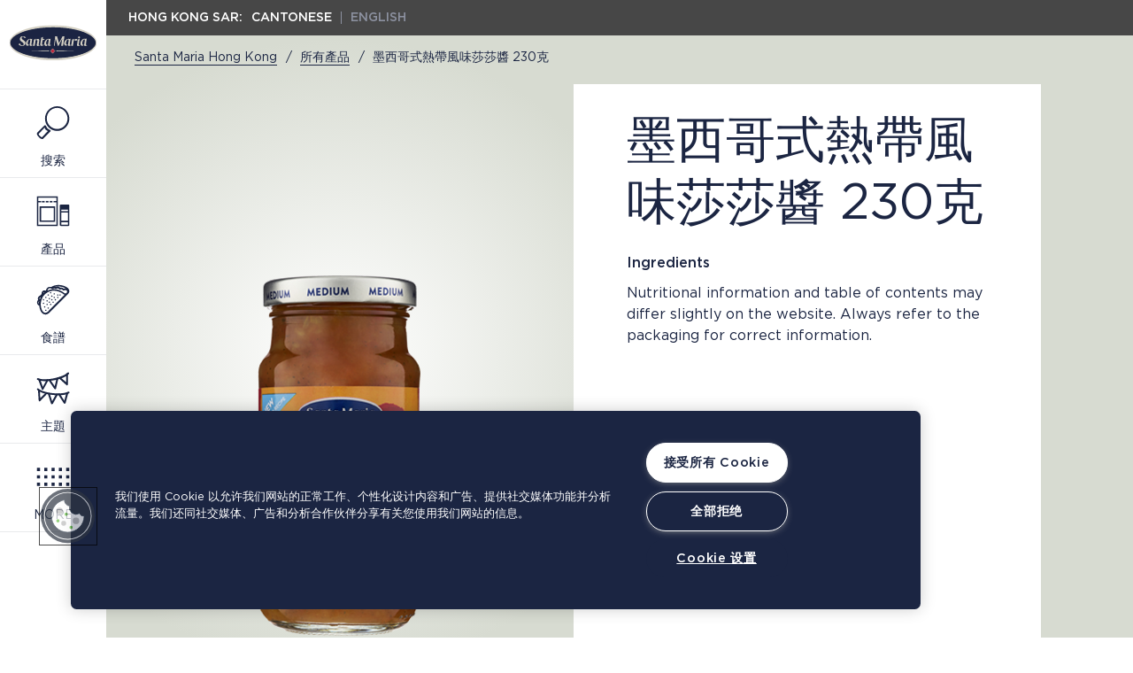

--- FILE ---
content_type: text/html; charset=utf-8
request_url: https://www.santamariaworld.com/zh-hk/all-products/tropical-salsa-medium-230-g/
body_size: 17354
content:
<!DOCTYPE html>
<html lang="zh-HK">
<head>
	<link rel="icon" type="image/png" href="/Assets/SantaMaria/favicon.png">
			<meta http-equiv="Content-Type" content="text/html; charset=utf-8">

			<meta http-equiv="X-UA-Compatible" content="IE=edge">

			<meta name="viewport" content="width=device-width, initial-scale=1">

			<meta name="description" content="Sweet salsa with pieces of tomato, mango, pineapple and papaya that goes with all Mexican food">

			<meta name="robots" content="all">

	<meta name="facebook-domain-verification" content="ap7nbq1g82in1d78g5tuxwg2btuctj" />
	<meta name="p:domain_verify" content="240675f04641c825408d928b689e6495"/>

		<link rel="canonical" href="https://www.santamariaworld.com/zh-hk/all-products/tropical-salsa-medium-230-g/">

			<meta property="og:site_name" content="SantaMaria">

		<meta property="og:type" content="website">

		<meta property="og:title" content="Tropical Salsa">

		<meta property="og:url" content="https://www.santamariaworld.com/zh-hk/all-products/tropical-salsa-medium-230-g/">

		<meta property="og:description" content="Sweet salsa with pieces of tomato, mango, pineapple and papaya that goes with all Mexican food">

		
		<meta property="og:image" content="https://www.santamariaworld.com/optimized/share/globalassets/_products/tex-mex/200220.png">

	<title>Tropical Salsa</title>

	<link rel="preconnect" href="https://fonts.googleapis.com">
	<link rel="preconnect" href="https://fonts.gstatic.com" crossorigin>
	<link href="https://fonts.googleapis.com/css2?family=Roboto:wght@300;400;700&display=swap" rel="stylesheet">
	<link href="/frontend/public/legacy/css/legacy_styles?v=8-93cERaeOMQ2yWieBb_q01CaP7iiK4fkBy2p-NIQhM1" rel="stylesheet"/>

	<link media="all" rel="stylesheet" type="text/css" href="/frontend/public/legacy/fonts/fonts.min.css">
	<link rel="stylesheet" href="/uiassets/NS40LjAuMAee/frontend/public/assets/bundle.css">
	<script>
		var config = {
			FB_APP_ID: '1353222268457317',
		};

		var newsletterBlockSubscribe = '/NewsletterBlock/Subscribe';

		window.SearchFilterName = 'selectedFilters=';
		window.gaObject = null;

		dataLayer = [];
	</script>


	<script type="application/ld+json">
		{
		"@context": "http://schema.org",
		"@type": "WebSite",
		"url": "https://www.santamariaworld.com/",
		"potentialAction": {
		"@type": "SearchAction",
		"target": "https://www.santamariaworld.com/SearchResultsPage/Search?SearchText={search_term}",
		"query-input": "required name=search_term"
		}
		}
	</script>

	
		
	<script type="application/ld+json">
		{
		"@context": "http://schema.org/",
		"@type": "Product",
		"brand": "SantaMaria",
		"name": "墨西哥式熱帶風味莎莎醬 230克",
		"author": {
		"@type": "Person",
		"name": "SantaMaria"
		},
		"Review":{
		"name": "",
		"author": {
			"@type": "Person",
			"name": "SantaMaria"
			}
		},
		"image": "/globalassets/_products/tex-mex/200220.png",
		"description": "",

		}
	</script>

	
	

	<!-- Google Tag Manager -->
	<script>
		(function (w, d, s, l, i) {
			w[l] = w[l] || []; w[l].push({
				'gtm.start':
					new Date().getTime(), event: 'gtm.js'
			}); var f = d.getElementsByTagName(s)[0],
				j = d.createElement(s), dl = l != 'dataLayer' ? '&l=' + l : ''; j.async = true; j.src =
					'https://www.googletagmanager.com/gtm.js?id=' + i + dl; f.parentNode.insertBefore(j, f);
		})(window, document, 'script', 'dataLayer', 'GTM-WP93DS');
	</script>
	<!-- End Google Tag Manager -->
<script type="text/javascript">var appInsights=window.appInsights||function(config){function t(config){i[config]=function(){var t=arguments;i.queue.push(function(){i[config].apply(i,t)})}}var i={config:config},u=document,e=window,o="script",s="AuthenticatedUserContext",h="start",c="stop",l="Track",a=l+"Event",v=l+"Page",r,f;setTimeout(function(){var t=u.createElement(o);t.src=config.url||"https://js.monitor.azure.com/scripts/a/ai.0.js";u.getElementsByTagName(o)[0].parentNode.appendChild(t)});try{i.cookie=u.cookie}catch(y){}for(i.queue=[],r=["Event","Exception","Metric","PageView","Trace","Dependency"];r.length;)t("track"+r.pop());return t("set"+s),t("clear"+s),t(h+a),t(c+a),t(h+v),t(c+v),t("flush"),config.disableExceptionTracking||(r="onerror",t("_"+r),f=e[r],e[r]=function(config,t,u,e,o){var s=f&&f(config,t,u,e,o);return s!==!0&&i["_"+r](config,t,u,e,o),s}),i}({instrumentationKey:"9452fedc-a7c1-4e8a-a6f7-d934ab9086e7",sdkExtension:"a"});window.appInsights=appInsights;appInsights.queue&&appInsights.queue.length===0&&appInsights.trackPageView();</script></head>
<body >
	<!-- Google Tag Manager (noscript) -->
	<noscript>
		<iframe src="https://www.googletagmanager.com/ns.html?id=GTM-WP93DS" height="0" width="0" style="display:none;visibility:hidden"></iframe>
	</noscript>
	<!-- End Google Tag Manager (noscript) -->

	<div class="sm-global-navigation sm-global-navigation--alt">
		<div class="sm-global-navigation__links">
			<span class="sm-global-navigation__links-label">
				Hong Kong SAR:
			</span>
					<a class="sm-global-navigation__link sm-global-navigation__link--active">Cantonese</a>
					<a href="/en-hk/all-products/tropical-salsa-medium-230-g/" class="sm-global-navigation__link">English</a>
		</div>
	</div>
<header class="sm-header" role="banner">
	<figure class="sm-header__logo sm-header__logo--mobile">
		<a href="/zh-hk/" class="sm-header__logo-link">
			<object data="/Static/images/sm-logo.svg" type="image/svg+xml"></object>
		</a>
	</figure>

		<div class="sm-header__button sm-header__button--hamburger" aria-expanded="false" aria-controls="nav-mobile">
			<div class="sm-header__button-bars"></div>
		</div>

		<div class="sm-header__button sm-header__button--search" aria-expanded="false" aria-controls="search-mobile">
			<svg class="sm-header__button-icon">
				<use xlink:href="#icon-search"></use>
			</svg>
		</div>


	<nav class="sm-nav sm-nav--desktop">
		<figure class="sm-header__logo">
			<a href="/zh-hk/" class="sm-header__logo-link">
				<object data="/Static/images/sm-logo.svg" type="image/svg+xml"></object>
			</a>
		</figure>

		<div class="sm-nav__items">
				<div class="sm-nav__item sm-nav__item--foldout" aria-expanded="false" aria-controls="foldout-search" data-autofocus="true">
					<svg class="sm-nav__item-icon">
						<use xlink:href="#icon-search"></use>
					</svg>
					<span class="sm-nav__item-text">搜索</span>
				</div>
				<div class="sm-nav__foldout" id="foldout-search" aria-hidden="true">
					<div class="sm-nav__foldout-inner">
						<form class="sm-block--search search-form sm-block--search--nav" action="/zh-hk/search-results/" method="get" data-search-location="Menu">
							<div class="sm-block--search__input-wrapper">
								<input type="text" name="SearchText" value="" autocomplete="off" class="search-text sm-input-box" placeholder="你想找甚麼？" )">

								<svg class="sm-block--search__input-icon">
									<use xlink:href="#icon-search"></use>
								</svg>
							</div>
						</form>

							<ul class="sm-menu sm-menu--quick-links">
								<li class="sm-menu__item">
									<p class="sm-menu__header">搜索</p>
								</li>
									<li class="sm-menu__item">
										<a href="/zh-hk/search-results/?SearchText=聯絡我們" class="sm-menu__link">聯絡我們</a>
									</li>
									<li class="sm-menu__item">
										<a href="/zh-hk/search-results/?SearchText=產品" class="sm-menu__link">產品</a>
									</li>
							</ul>
					</div>
				</div>

					<div class="sm-nav__item sm-nav__item--foldout" aria-expanded="false" aria-controls="foldout-56942">
						<svg class="sm-nav__item-icon">
							<use xlink:href="#icon-products"></use>
						</svg>
						<span class="sm-nav__item-text">產品</span>
					</div>
					<div class="sm-nav__foldout" id="foldout-56942" aria-hidden="true">
						<div class="sm-nav__foldout-inner">
							<ul class="sm-menu">
									<li class="sm-menu__item">
										<div class="sm-banner-block">
											<a href="/zh-hk/all-products/tex-mex/">
												<figure class="sm-banner-block__image">
<img src="/optimized/navigation-promo/globalassets/_recipes/tex-mex/fajitas-815x542.jpg" />													<div class="sm-text-shadow">
														<h3 class="sm-banner-block__title">Tex Mex</h3>
													</div>
												</figure>
											</a>
										</div>
									</li>

							</ul>
						</div>
					</div>
					<div class="sm-nav__item sm-nav__item--foldout" aria-expanded="false" aria-controls="foldout-82629">
						<svg class="sm-nav__item-icon">
							<use xlink:href="#icon-recipes"></use>
						</svg>
						<span class="sm-nav__item-text">食譜</span>
					</div>
					<div class="sm-nav__foldout" id="foldout-82629" aria-hidden="true">
						<div class="sm-nav__foldout-inner">
							<ul class="sm-menu">
									<li class="sm-menu__item">
										<div class="sm-banner-block">
											<a href="/zh-hk/all-recipes/">
												<figure class="sm-banner-block__image">
<img src="/optimized/navigation-promo/globalassets/_menu/texmex.jpg" />													<div class="sm-text-shadow">
														<h3 class="sm-banner-block__title">食譜</h3>
													</div>
												</figure>
											</a>
										</div>
									</li>

							</ul>
						</div>
					</div>
					<div class="sm-nav__item sm-nav__item--foldout" aria-expanded="false" aria-controls="foldout-83155">
						<svg class="sm-nav__item-icon">
							<use xlink:href="#icon-theme"></use>
						</svg>
						<span class="sm-nav__item-text">主題</span>
					</div>
					<div class="sm-nav__foldout" id="foldout-83155" aria-hidden="true">
						<div class="sm-nav__foldout-inner">
							<ul class="sm-menu">
									<li class="sm-menu__item">
										<div class="sm-banner-block">
											<a href="/zh-hk/theme/">
												<figure class="sm-banner-block__image">
<img src="/optimized/navigation-promo/contentassets/9ff6b036b2df4e69855253822dd11df7/santa-maria_bb_08788.png" />													<div class="sm-text-shadow">
														<h3 class="sm-banner-block__title">Theme</h3>
													</div>
												</figure>
											</a>
										</div>
									</li>

							</ul>
						</div>
					</div>


				<div class="sm-nav__item sm-nav__item--foldout" aria-expanded="false" aria-controls="foldout-more">
					<svg class="sm-nav__item-icon">
						<use xlink:href="#icon-more"></use>
					</svg>
					<span class="sm-nav__item-text">More</span>
				</div>
				<div class="sm-nav__foldout" aria-hidden="true" id="foldout-more">
					<div class="sm-nav__foldout-inner">
						<ul class="sm-menu">
								<li class="sm-menu__item sm-menu__item--block">
									<a href="/zh-hk/about-santa-maria/" class="sm-menu__link">
										About Santa Maria
									</a>
										<button role="button" class="sm-menu__toggle" aria-controls="submenu-5443" aria-expanded="false"></button>
										<div class="sm-menu__sub" id="submenu-5443" aria-hidden="true">
											<ul class="sm-menu">
													<li class="sm-menu__item">
														<a class="sm-menu__link" href="/zh-hk/about-santa-maria/contact-us/" >聯絡我們</a>
													</li>
											</ul>
										</div>
								</li>
								<li class="sm-menu__item sm-menu__item--block">
									<a href="/zh-hk/about-santa-maria/contact-us/" class="sm-menu__link">
										聯絡我們
									</a>
								</li>
						</ul>
					</div>
				</div>
		</div>
	</nav>
</header>
	<nav class="sm-nav sm-nav--mobile" id="nav-mobile" aria-hidden="true">
			<div class="sm-nav__item">
				<a href="/zh-hk/all-products/tex-mex/" class="sm-nav__item-link">
					<svg class="sm-nav__item-icon">
						<use xlink:href="#icon-products"></use>
					</svg>
					<span class="sm-nav__item-text">產品</span>
				</a>
					<button role="button" class="sm-menu__toggle" aria-controls="mobile-navitem-56942" aria-expanded="false"></button>
					<ul class="sm-menu" aria-hidden="true" id="mobile-navitem-56942">
							<li class="sm-menu__item">
								<div class="sm-banner-block sm-banner__banner-block">
									<a href="/zh-hk/all-products/tex-mex/">
										<figure class="sm-banner-block__image">
<img src="/optimized/navigation-promo/globalassets/_recipes/tex-mex/fajitas-815x542.jpg" />											<div class="sm-text-shadow">
												<h3 class="sm-banner-block__title">Tex Mex</h3>
											</div>
										</figure>
									</a>
								</div>
							</li>

					</ul>
			</div>
			<div class="sm-nav__item">
				<a href="/zh-hk/all-recipes/" class="sm-nav__item-link">
					<svg class="sm-nav__item-icon">
						<use xlink:href="#icon-recipes"></use>
					</svg>
					<span class="sm-nav__item-text">食譜</span>
				</a>
					<button role="button" class="sm-menu__toggle" aria-controls="mobile-navitem-82629" aria-expanded="false"></button>
					<ul class="sm-menu" aria-hidden="true" id="mobile-navitem-82629">
							<li class="sm-menu__item">
								<div class="sm-banner-block sm-banner__banner-block">
									<a href="/zh-hk/all-recipes/">
										<figure class="sm-banner-block__image">
<img src="/optimized/navigation-promo/globalassets/_menu/texmex.jpg" />											<div class="sm-text-shadow">
												<h3 class="sm-banner-block__title">食譜</h3>
											</div>
										</figure>
									</a>
								</div>
							</li>

					</ul>
			</div>
			<div class="sm-nav__item">
				<a href="/zh-hk/theme/" class="sm-nav__item-link">
					<svg class="sm-nav__item-icon">
						<use xlink:href="#icon-theme"></use>
					</svg>
					<span class="sm-nav__item-text">主題</span>
				</a>
					<button role="button" class="sm-menu__toggle" aria-controls="mobile-navitem-83155" aria-expanded="false"></button>
					<ul class="sm-menu" aria-hidden="true" id="mobile-navitem-83155">
							<li class="sm-menu__item">
								<div class="sm-banner-block sm-banner__banner-block">
									<a href="/zh-hk/theme/">
										<figure class="sm-banner-block__image">
<img src="/optimized/navigation-promo/contentassets/9ff6b036b2df4e69855253822dd11df7/santa-maria_bb_08788.png" />											<div class="sm-text-shadow">
												<h3 class="sm-banner-block__title">Theme</h3>
											</div>
										</figure>
									</a>
								</div>
							</li>

					</ul>
			</div>

			<div class="sm-nav__item sm-nav__item--subpage">
				<a href="/zh-hk/about-santa-maria/" class="sm-nav__item-link">
					<span class="sm-nav__item-text">About Santa Maria</span>
				</a>
					<button role="button" class="sm-menu__toggle" aria-controls="submenu-mobile-5443" aria-expanded="false"></button>
					<ul class="sm-menu" aria-hidden="true" id="submenu-mobile-5443">
							<li class="sm-menu__item">
								<a class="sm-menu__link" href="/zh-hk/about-santa-maria/contact-us/" >聯絡我們</a>
							</li>
					</ul>
			</div>
			<div class="sm-nav__item sm-nav__item--subpage">
				<a href="/zh-hk/about-santa-maria/contact-us/" class="sm-nav__item-link">
					<span class="sm-nav__item-text">聯絡我們</span>
				</a>
			</div>

	</nav>

	<nav class="sm-nav sm-nav--mobile sm-nav--search-mobile" id="search-mobile">
		<div class="sm-nav__item sm-nav__item--search">
			<form class="sm-block--search search-form sm-block--search--nav" action="/zh-hk/search-results/" method="get">
				<input type="text" name="SearchText" value="" autocomplete="off" class="search-text sm-input-box" placeholder="你想找甚麼？">
			</form>

				<ul class="sm-menu sm-menu--quick-links">
					<li class="sm-menu__item">
						<p class="sm-menu__header">搜索</p>
					</li>
						<li class="sm-menu__item">
							<a href="/zh-hk/search-results/?SearchText=聯絡我們" class="sm-menu__link">聯絡我們</a>
						</li>
						<li class="sm-menu__item">
							<a href="/zh-hk/search-results/?SearchText=產品" class="sm-menu__link">產品</a>
						</li>
				</ul>
		</div>
	</nav>



		<main class="sm--menu--page-main-content js--menu--page-main-content">
			
			
			
	<div class="bc-abs-pos">
		<div class="breadcrumbs">
	<ul class="breadcrumbs__list">
			<li class="breadcrumbs__item">
					<a href="/zh-hk/" class="breadcrumbs__link">
						<span>Santa Maria Hong Kong</span>
					</a>
			</li>
			<li class="breadcrumbs__item">
					<a href="/zh-hk/all-products/" class="breadcrumbs__link">
						<span>所有產品</span>
					</a>
			</li>
			<li class="breadcrumbs__item">
					<a href="#" class="expand">...</a>
					<span class="breadcrumbs__text">墨西哥式熱帶風味莎莎醬 230克</span>
			</li>
	</ul>
</div>
	</div>
	<section class="sm-block--product-hero-header sm-cell sm-cell--12-col bg-green">
		<div class="sm-grid">
			<div class="sm-block--product-hero-header-photo sm-cell sm-cell--6-col sm-cell--8-col-tablet sm-cell--4-col-phone">
				<figure>
					<span class="figure-holder">
						<img alt="墨西哥式熱帶風味莎莎醬 230克" class="mainPageImage" height="100%" sizes="(min-width: 768px) 480px, 320px" src="/optimized/product-large/globalassets/_products/tex-mex/200220.png" srcset="/optimized/product-large/globalassets/_products/tex-mex/200220.png 960w, /optimized/product-medium/globalassets/_products/tex-mex/200220.png 480w, /optimized/product-small/globalassets/_products/tex-mex/200220.png 320w" />
					</span>
				</figure>
			</div>

            <div class="sm-block--product-hero-header-info sm-cell sm-cell--6-col sm-cell--8-col-tablet sm-cell--4-col-phone js-header-info">
                <h1>墨西哥式熱帶風味莎莎醬 230克</h1>
                <strong class="subtitle"></strong>


                

                <strong class="subtitle">Ingredients      </strong>

					<p></p>
                <p>Nutritional information and table of contents may differ slightly on the website. Always refer to the packaging for correct information.</p>
            </div>
		</div>
	</section>







			
	<section class="sm-block--home-page-footer sm-cell--12-col js-masonry-block js-inview" data-track-event="scroll engagement" data-track-label="end of page">
		<div class="sm-block--footer-column">
		</div>
			<div class="sm-block--social-channel">
				<h5>Follow Us</h5>
				<ul>
					

<li class="">
	<a href="https://www.facebook.com/santamariahongkong" class="sm-social-channel-button sm-button-animation animation-blue" data-social-media="facebook" rel="nofollow">
		<span class="anim-hover"></span>
		<span class="anim-active"></span>
		<svg class="icon">
			<use xlink:href="#icon-social-facebook"></use>
		</svg>
	</a>
</li>

<li class="">
	<a href="http://www.instagram.com/santamariahk/" class="sm-social-channel-button sm-button-animation animation-blue" data-social-media="instagram" rel="nofollow">
		<span class="anim-hover"></span>
		<span class="anim-active"></span>
		<svg class="icon">
			<use xlink:href="#icon-social-instagram"></use>
		</svg>
	</a>
</li>
				</ul>
			</div>
		<hr>
		<div class="sm-block--footer-buttons">
			<div class="sm-block--cookie-settings">
				<button class="sm-link-button fill yellow" onclick="OneTrust.ToggleInfoDisplay()">
					<span class="label">Cookie settings</span>
				</button>
			</div>

			<div class="sm-block--country-selector">
				<div class="sm-block--country-selector--dropdown" data-language-url="/Language/LanguageList/?startpageid=6">
	<div class="list-wrapper js-list-wrapper">
		<button class="sm-link-button fill white js-selector-button">
			<span>Choose country</span>
			<span class="flag flag-icon-hk js-flag"></span>
			<span class="preloader js-preloader" style="display: none;"></span>
		</button>
	</div>
</div>
			</div>
		</div>
	</section>



<section class="sm-block--santa-maria-credits sm-cell--12-col js-masonry-block">
	<address></address>
	<span class="logo sm-glyph--logo"></span>
</section>

<footer class="sm-credits-block-footer">
	<div class="sm-credits">
		<div class="sm-credits__quote">
			<img class="sm-credits__image" src="/assets/for-a-life-full-of-flavour.png" alt="For a life full of flavour">
		</div>
		<div class="sm-credits__label">
			<p>Santa Maria is a part of Paulig Group</p>
		</div>
		<div class="sm-credits__logo">
			<a class="sm-credits__link" href="https://www.pauliggroup.com/">
				<img class="sm-credits__image" src="/assets/paulig-logo.png" alt="Paulig logo">
			</a>
		</div>
	</div>
</footer>
			<script type="text/javascript" src="https://dl.episerver.net/13.6.1/epi-util/find.js"></script>
<script type="text/javascript">
if(FindApi){var api = new FindApi();api.setApplicationUrl('/');api.setServiceApiBaseUrl('/find_v2/');api.processEventFromCurrentUri();api.bindWindowEvents();api.bindAClickEvent();api.sendBufferedEvents();}
</script>

		</main>

	<svg class="icon-sprite" width="100%" height="100%" xmlns="http://www.w3.org/2000/svg" xmlns:xlink="http://www.w3.org/1999/xlink">
	<defs>
		<symbol id="icon-heart" viewBox="0 0 30 30">
			<path d="M15,23.8c-0.4,0-0.6-0.2-0.8-0.4l-1.9-1.9c-1.6-1.6-3.2-3.2-4.8-4.9c-1.3-1.3-2-2.7-2.3-4.2c-0.3-1.7,0.2-3.3,1.5-4.6
                c0.9-0.9,1.9-1.4,3.1-1.5c1.8-0.2,3.5,0.7,5,2.5C14.8,8.9,14.9,9,15,9.1c0.1-0.1,0.1-0.2,0.2-0.3c1.4-1.7,2.9-2.6,4.5-2.6
                c0.2,0,0.3,0,0.5,0c2,0.2,3.5,1.3,4.4,3.2c0.6,1.2,0.5,2.6-0.1,4.2c-0.5,1.1-1.2,2.2-2.4,3.3l-6.3,6.3C15.6,23.5,15.4,23.8,15,23.8" />
			<path d="M15,23.8c-0.4,0-0.6-0.2-0.8-0.4l-1.9-1.9c-1.6-1.6-3.2-3.2-4.8-4.9c-1.3-1.3-2-2.7-2.3-4.2c-0.3-1.7,0.2-3.3,1.5-4.6
                c0.9-0.9,1.9-1.4,3.1-1.5c1.8-0.2,3.5,0.7,5,2.5C14.8,8.9,14.9,9,15,9.1c0.1-0.1,0.1-0.2,0.2-0.3c1.4-1.7,2.9-2.6,4.5-2.6
                c0.2,0,0.3,0,0.5,0c2,0.2,3.5,1.3,4.4,3.2c0.6,1.2,0.5,2.6-0.1,4.2c-0.5,1.1-1.2,2.2-2.4,3.3l-6.3,6.3C15.6,23.5,15.4,23.8,15,23.8
                M10.2,7.4c-0.1,0-0.2,0-0.4,0C8.9,7.5,8.1,7.9,7.4,8.6c-1,1-1.4,2.2-1.2,3.6c0.3,1.3,0.9,2.5,2,3.6c1.6,1.6,3.2,3.2,4.8,4.9
                l1.9,1.9c0,0,0,0,0,0c0,0,0,0,0,0l6.3-6.3c1-1,1.7-2,2.1-3c0.5-1.3,0.6-2.4,0.1-3.3c-0.7-1.5-1.9-2.3-3.5-2.5c-0.1,0-0.3,0-0.4,0
                c-1.2,0-2.4,0.7-3.6,2.2c-0.1,0.2-0.3,0.4-0.4,0.5l-0.2,0.3c-0.1,0.1-0.3,0.2-0.5,0.2h0c-0.2,0-0.3-0.1-0.5-0.2
                c-0.1-0.1-0.2-0.2-0.2-0.3c-0.1-0.2-0.3-0.4-0.4-0.6C13.1,8.5,11.8,7.4,10.2,7.4" />
		</symbol>

		<symbol id="icon-star" viewBox="0 0 30 30">
			<polygon points="19.2,10.5 15,0 10.8,10.5 0,11.4 8.2,18.9 5.7,30 15,24.1 24.3,30 21.8,18.9 30,11.4 " />
		</symbol>

		<symbol id="icon-hot" viewBox="0 0 34 20">
			<path d="M30.3,9.1c1-1,1.2-2.5,0.7-4.2l2.3-2.9c0.2-0.3,0.2-0.6-0.1-0.8l-1-1c-0.2-0.2-0.6-0.3-0.8-0.1l-2.9,2.3
    c-1.7-0.5-3.2-0.3-4.2,0.7c-0.9,0.1-1.8,0.5-2.5,1.2c-0.1,0.1-0.2,0.2-0.2,0.3c0,0,0,0,0,0l-0.1,0.1C12.5,15.5,5.2,14.2,4.2,14
    c-0.9-0.7-2.2-0.7-3,0.1c-0.8,0.8-0.9,2.1,0.1,3.2c0.3,0.3,0.5,0.4,0.6,0.4c5.7,3,12.2,2.9,18.9-0.3c5-2.4,8.2-5.6,8.4-5.8
    C29.8,10.9,30.2,10,30.3,9.1L30.3,9.1z M28.4,3.7c0.2,0.1,0.4,0,0.6-0.1l2.7-2.1l0.2,0.2l-2.1,2.7c-0.1,0.2-0.2,0.4-0.1,0.6
    c0.2,0.5,0.4,1.2,0.3,2c-0.3-0.7-0.8-1.5-1.5-2.2c-0.7-0.7-1.4-1.2-2.1-1.5C27.1,3.3,27.9,3.5,28.4,3.7L28.4,3.7z M2.4,16.6
    c-0.1-0.1-0.2-0.1-0.3-0.2c-0.5-0.5-0.4-1.1-0.1-1.4c0.4-0.4,1-0.4,1.4,0c0.1,0.1,0.2,0.1,0.3,0.2c0.3,0.1,8.6,2.6,18.7-9.7
    c0,0,0,0,0,0l0,0c0,0,0,0,0,0c0.1-0.1,0.1-0.2,0.2-0.2c1.6-1.6,3.6-0.8,5,0.6c1.3,1.3,2.2,3.3,0.6,5C28.1,10.9,15.3,23.4,2.4,16.6z" />
		</symbol>

		<symbol id="icon-knife" viewBox="0 0 42 28">
			<path d="M18.2,15.1l0.4-0.2l21-12.1c0.2,2.8-3.4,7.7-7.7,10.2l-11.3,6.5L18.2,15.1z M16.5,16.1l-13,7.5C2.7,24,2.9,24.5,3.1,25
    c0.6,1.1,2.3,1,3.6,0.2c1.7-1,3.9-3.3,3.9-3.4l0.3-0.2l6.6-3.8L16.5,16.1z M18.5,19.5L12,23.3c-0.5,0.5-2.5,2.6-4.3,3.6
    c-2.5,1.5-5.2,1-6.3-1c-0.9-1.6-0.5-3.2,1.1-4.1l15.2-8.7L39.7,0.4c0.3-0.1,0.5-0.2,0.8-0.1c0.2,0.1,0.5,0.2,0.6,0.5
    c2.2,3.8-2.7,10.8-8.1,13.9l-12.1,7c-0.3,0.1-0.5,0.2-0.8,0.1c-0.2-0.1-0.5-0.2-0.6-0.5L18.5,19.5z" />
		</symbol>

		<symbol id="icon-pan" viewBox="0 0 38 31">
			<path d="M32.9,21.8c0-0.5,0.3-0.8,0.8-0.8c1.3,0,2.4-1.1,2.4-2.4c0-1.4-1.1-2.4-2.4-2.4c-0.5,0-0.8-0.3-0.8-0.8
    s0.3-0.8,0.8-0.8c2.2,0,4,1.8,4,4c0,2.2-1.7,4-4,4C33.2,22.6,32.9,22.3,32.9,21.8z" />
			<path d="M4,22.6c-2.2,0-4-1.8-4-4c0-2.2,1.8-4,4-4c0.5,0,0.8,0.3,0.8,0.8S4.4,16.2,4,16.2c-1.3,0-2.4,1.1-2.4,2.4
                C1.6,20,2.7,21,4,21c0.5,0,0.8,0.3,0.8,0.8S4.4,22.6,4,22.6L4,22.6z" />
			<path d="M18.8,5.7c-1.6,0-2.9-1.3-2.9-2.9S17.3,0,18.8,0c1.6,0,2.9,1.3,2.9,2.9S20.3,5.7,18.8,5.7L18.8,5.7z
                 M18.8,1.6c-0.7,0-1.3,0.6-1.3,1.3s0.6,1.3,1.3,1.3s1.3-0.6,1.3-1.3S19.5,1.6,18.8,1.6L18.8,1.6z" />
			<path d="M27.2,30.8H10.5c-3.6,0-6.6-2.9-6.6-6.6V12.4c0-0.5,0.3-0.8,0.8-0.8h28.1c0.5,0,0.8,0.3,0.8,0.8v11.8
                C33.6,27.9,30.7,30.8,27.2,30.8L27.2,30.8z M5.5,13.2v11c0,2.8,2.2,5,5,5h16.6c2.8,0,5-2.2,5-5v-11H5.5L5.5,13.2z" />
			<path d="M2.6,13.1c-0.4-0.2-0.5-0.7-0.2-1.1c2.8-4.5,9.3-7.4,16.5-7.4c7,0,13.5,2.9,16.3,7.3c0.2,0.4,0.2,0.9-0.2,1.1
                c-0.4,0.2-0.9,0.2-1.1-0.2c-2.6-4.1-8.5-6.6-15-6.6c-6.7,0-12.6,2.6-15.1,6.7c-0.2,0.3-0.4,0.4-0.7,0.4C2.8,13.3,2.7,13.3,2.6,13.1z
                " />
		</symbol>

		<symbol id="icon-ingredients" viewBox="0 0 21 29">
			<path d="M2.7,0C1.2,0,0,1.2,0,2.7v23.5C0,27.8,1.2,29,2.7,29h15.5c1.5,0,2.7-1.2,2.7-2.7V2.7C21,1.2,19.8,0,18.3,0H2.7L2.7,0z
     M2.7,1.3h15.5c0.8,0,1.4,0.6,1.4,1.4v23.5c0,0.8-0.6,1.4-1.4,1.4H2.7c-0.8,0-1.4-0.6-1.4-1.4V2.7C1.3,1.9,1.9,1.3,2.7,1.3L2.7,1.3z
     M4.3,5.4c-0.9,0-1.6,0.7-1.6,1.6c0,0.9,0.7,1.6,1.6,1.6S5.9,8,5.9,7.1C5.9,6.2,5.2,5.4,4.3,5.4L4.3,5.4z M7.9,6.3
    c-0.2,0-0.5,0.1-0.6,0.3s-0.1,0.5,0,0.7c0.1,0.2,0.3,0.3,0.6,0.3h9.8c0.2,0,0.5-0.1,0.6-0.3c0.1-0.2,0.1-0.5,0-0.7
    c-0.1-0.2-0.3-0.3-0.6-0.3H7.9L7.9,6.3z M4.3,6.8c0.2,0,0.3,0.1,0.3,0.3c0,0.2-0.1,0.3-0.3,0.3S3.9,7.3,3.9,7.1
    C3.9,6.9,4.1,6.8,4.3,6.8L4.3,6.8z M4.3,10.4c-0.9,0-1.6,0.7-1.6,1.6c0,0.9,0.7,1.6,1.6,1.6s1.6-0.7,1.6-1.6
    C5.9,11.1,5.2,10.4,4.3,10.4L4.3,10.4z M7.9,11.3c-0.2,0-0.5,0.1-0.6,0.3s-0.1,0.5,0,0.7s0.3,0.3,0.6,0.3h9.8c0.2,0,0.5-0.1,0.6-0.3
    c0.1-0.2,0.1-0.5,0-0.7c-0.1-0.2-0.3-0.3-0.6-0.3H7.9L7.9,11.3z M4.3,11.7c0.2,0,0.3,0.1,0.3,0.3c0,0.2-0.1,0.3-0.3,0.3
    S3.9,12.2,3.9,12C3.9,11.8,4.1,11.7,4.3,11.7L4.3,11.7z M4.3,15.3c-0.9,0-1.6,0.7-1.6,1.6c0,0.9,0.7,1.6,1.6,1.6s1.6-0.7,1.6-1.6
    C5.9,16.1,5.2,15.3,4.3,15.3L4.3,15.3z M7.9,16.2c-0.2,0-0.5,0.1-0.6,0.3s-0.1,0.5,0,0.7s0.3,0.3,0.6,0.3h9.8c0.2,0,0.5-0.1,0.6-0.3
    c0.1-0.2,0.1-0.5,0-0.7c-0.1-0.2-0.3-0.3-0.6-0.3H7.9L7.9,16.2z M4.3,16.6c0.2,0,0.3,0.1,0.3,0.3c0,0.2-0.1,0.3-0.3,0.3
    S3.9,17.2,3.9,17C3.9,16.8,4.1,16.6,4.3,16.6L4.3,16.6z M4.3,20.3c-0.9,0-1.6,0.7-1.6,1.6c0,0.9,0.7,1.6,1.6,1.6s1.6-0.7,1.6-1.6
    C5.9,21,5.2,20.3,4.3,20.3L4.3,20.3z M7.9,21.1c-0.2,0-0.5,0.1-0.6,0.3c-0.1,0.2-0.1,0.5,0,0.7c0.1,0.2,0.3,0.3,0.6,0.3h9.8
    c0.2,0,0.5-0.1,0.6-0.3c0.1-0.2,0.1-0.5,0-0.7c-0.1-0.2-0.3-0.3-0.6-0.3H7.9L7.9,21.1z M4.3,21.6c0.2,0,0.3,0.1,0.3,0.3
    s-0.1,0.3-0.3,0.3s-0.3-0.1-0.3-0.3S4.1,21.6,4.3,21.6L4.3,21.6z" />
		</symbol>

		<symbol id="icon-view-grid" viewBox="0 0 21 17">
			<path d="M0,7.8h6.2V0H0V7.8L0,7.8z M0,17h6.2V9.2H0V17L0,17z M7.4,17h6.2V9.2H7.4L7.4,17C7.4,17,7.4,17,7.4,17zM14.8,17H21V9.2h-6.2V17L14.8,17z M7.4,7.8h6.2V0H7.4L7.4,7.8C7.4,7.8,7.4,7.8,7.4,7.8z M14.8,0v7.8H21V0H14.8L14.8,0z" />
		</symbol>

		<symbol id="icon-view-list" viewBox="0 0 21 17">
			<path d="M0,10.9h4.9V6.1H0V10.9L0,10.9z M0,17h4.9v-4.9H0V17L0,17z M0,4.9h4.9V0H0V4.9L0,4.9z M6.2,10.9H21V6.1H6.2V10.9L6.2,10.9z M6.2,17H21v-4.9H6.2V17L6.2,17z M6.2,0v4.9H21V0H6.2L6.2,0z" />
		</symbol>

		<symbol id="icon-search" viewBox="0 0 30 30">
			<path d="M17.5,5.9c-3.5,0-6.4,2.9-6.4,6.5c0,3.6,2.9,6.5,6.4,6.5s6.4-2.9,6.4-6.5
                C23.9,8.9,21,5.9,17.5,5.9L17.5,5.9z M17.5,20.1c-4.1,0-7.5-3.4-7.5-7.6s3.4-7.6,7.5-7.6c4.1,0,7.5,3.4,7.5,7.6S21.6,20.1,17.5,20.1
                L17.5,20.1z" />
			<path d="M6.1,22c0,0.2,0.2,0.7,0.8,1.2c0.5,0.6,1,0.8,1.2,0.8c0,0,0,0,0,0l3.7-3.8l-1.2-0.7
                c-0.1,0-0.2-0.1-0.2-0.2l-0.7-1.2L6.1,22C6.1,21.9,6.1,21.9,6.1,22L6.1,22z M8.2,24.3v0.3V24.3L8.2,24.3L8.2,24.3z M8.2,25.1
                c-0.8,0-1.8-0.9-2-1.2c-0.4-0.4-0.8-0.9-1-1.3c-0.3-0.6-0.2-1-0.1-1.2c0-0.1,0.1-0.2,0.1-0.2l4.4-4.4c0.1-0.1,0.3-0.2,0.5-0.2
                c0.2,0,0.3,0.1,0.4,0.3l1,1.7l1.7,1c0.1,0.1,0.2,0.2,0.3,0.4s0,0.3-0.2,0.5l-4.4,4.4C8.8,25,8.7,25,8.6,25.1
                C8.5,25.1,8.3,25.1,8.2,25.1L8.2,25.1z" />
		</symbol>

		<symbol id="icon-shuffle" viewBox="0 0 30 30">
			<path id="path-1_1_" d="M25,5.5v5.3c0,0.6-0.4,1.1-1.1,1.1c-0.6,0-1.1-0.4-1.1-1.1V8.1L6.8,24.2c-0.2,0.2-0.4,0.3-0.7,0.3
            	c-0.3,0-0.5-0.1-0.7-0.3c-0.4-0.4-0.4-1.1,0-1.5L21.4,6.6h-2.7c-0.6,0-1.1-0.4-1.1-1.1s0.4-1.1,1.1-1.1h5.3c0.1,0,0.3,0,0.4,0.1
            	c0.2,0.1,0.4,0.3,0.5,0.5C25,5.2,25,5.4,25,5.5z M23.9,18.2c-0.6,0-1.1,0.4-1.1,1.1v2.7l-4.5-4.5c-0.4-0.4-1.1-0.4-1.5,0
            	s-0.4,1.1,0,1.5l4.5,4.5h-2.7c-0.6,0-1.1,0.4-1.1,1.1c0,0.6,0.4,1.1,1.1,1.1h5.3c0.1,0,0.3,0,0.4-0.1c0.2-0.1,0.4-0.3,0.5-0.5
            	c0.1-0.1,0.1-0.3,0.1-0.4v-5.3C25,18.6,24.6,18.2,23.9,18.2z M10.6,12.6c0.2,0.2,0.4,0.3,0.7,0.3c0.3,0,0.5-0.1,0.7-0.3
            	c0.4-0.4,0.4-1.1,0-1.5L6.8,5.8c-0.4-0.4-1.1-0.4-1.5,0c-0.4,0.4-0.4,1.1,0,1.5L10.6,12.6z" />
		</symbol>

		<symbol id="icon-theme" viewBox="0 0 30 30">
			<path d="M9.9,10.6c-2,0-3.6-0.3-4.6-0.8C5,9.6,4.9,9.3,5.1,9c0.1-0.3,0.5-0.4,0.8-0.2
                c1.6,0.8,5.3,0.9,9.3,0.1c4-0.8,7.5-2.2,8.7-3.5c0.2-0.2,0.6-0.3,0.8,0c0.2,0.2,0.3,0.6,0,0.8c-1.4,1.6-5,3.1-9.3,3.9
                C13.4,10.4,11.6,10.6,9.9,10.6" />
			<path d="M16.3,15.6c-0.2,0-0.4-0.1-0.5-0.2l-3.5-5.1c-0.2-0.3-0.1-0.6,0.1-0.8c0.3-0.2,0.6-0.1,0.8,0.1
                l2.8,4.1l1.1-4.8c0.1-0.3,0.4-0.5,0.7-0.4c0.3,0.1,0.5,0.4,0.4,0.7l-1.4,6.1c-0.1,0.2-0.2,0.4-0.4,0.4
                C16.3,15.6,16.3,15.6,16.3,15.6" />
			<path d="M8.5,16C8.5,16,8.5,16,8.5,16c-0.3,0-0.4-0.2-0.5-0.4L5.9,9.8C5.8,9.5,6,9.2,6.2,9.1
                C6.5,9,6.9,9.1,7,9.4l1.7,4.7l2.3-4.4c0.1-0.3,0.5-0.4,0.8-0.2c0.3,0.1,0.4,0.5,0.2,0.8L9,15.7C8.9,15.9,8.7,16,8.5,16" />
			<path d="M23.7,13.2c-0.1,0-0.3,0-0.4-0.1L18.7,9c-0.2-0.2-0.3-0.6-0.1-0.8c0.2-0.2,0.6-0.3,0.8-0.1
                l3.7,3.2l-0.1-5c0-0.3,0.2-0.6,0.5-0.6c0,0,0,0,0,0c0.3,0,0.5,0.2,0.6,0.6l0.1,6.2c0,0.2-0.1,0.4-0.3,0.5
                C23.9,13.1,23.8,13.2,23.7,13.2" />
			<path d="M18,19.3c-1,0-2.1-0.1-3.2-0.2c-4.3-0.4-8.1-1.6-9.6-3.1c-0.2-0.2-0.2-0.6,0-0.8
                c0.2-0.2,0.6-0.2,0.8,0c1.3,1.3,4.9,2.4,8.9,2.8c4,0.4,7.8,0,9.3-0.9c0.3-0.2,0.6-0.1,0.8,0.2c0.2,0.3,0.1,0.6-0.2,0.8
                C23.4,18.9,21,19.3,18,19.3" />
			<path d="M14.2,24.8C14.2,24.8,14.2,24.8,14.2,24.8c-0.3,0-0.5-0.2-0.5-0.4l-1.9-5.9
                c-0.1-0.3,0.1-0.6,0.4-0.7c0.3-0.1,0.6,0.1,0.7,0.4l1.5,4.7l2.4-4.3c0.2-0.3,0.5-0.4,0.8-0.2c0.3,0.2,0.4,0.5,0.2,0.8l-3,5.4
                C14.6,24.7,14.4,24.8,14.2,24.8" />
			<path d="M6.7,23c-0.1,0-0.1,0-0.2,0c-0.2-0.1-0.3-0.3-0.4-0.5l-0.4-6.2c0-0.3,0.2-0.6,0.5-0.6
                c0.3,0,0.6,0.2,0.6,0.5l0.3,4.9l3.4-3.5c0.2-0.2,0.6-0.2,0.8,0c0.2,0.2,0.2,0.6,0,0.8l-4.3,4.5C7,22.9,6.8,23,6.7,23" />
			<path d="M22.1,24.5c-0.2,0-0.4-0.1-0.5-0.3L18.2,19c-0.2-0.3-0.1-0.6,0.2-0.8c0.3-0.2,0.6-0.1,0.8,0.2
                l2.7,4.2l1.3-4.8c0.1-0.3,0.4-0.5,0.7-0.4c0.3,0.1,0.5,0.4,0.4,0.7l-1.6,6C22.5,24.3,22.4,24.5,22.1,24.5
                C22.1,24.5,22.1,24.5,22.1,24.5" />
		</symbol>

		<symbol id="icon-products" viewBox="0 0 30 30">
			<g>
				<path d="M5,5.9v18.3h12.8V5.9H5z M5.9,23.3V9.6h1.7V8.7H5.9v-2H17v2h-1.7v0.9H17v13.7H5.9z" />
				<path d="M6.7,21.6h9.5V12H6.7V21.6z M7.6,12.9h7.8v7.8H7.6V12.9z" />
				<rect x="8.1" y="8.7" width="1.7" height="0.9" />
				<rect x="10.5" y="8.7" width="1.7" height="0.9" />
				<rect x="12.9" y="8.7" width="1.7" height="0.9" />
			</g>
			<path class="st0" d="M24.4,10.9h-4.7c-0.3,0-0.6,0.3-0.6,0.6v12c0,0.3,0.3,0.6,0.6,0.6h4.7c0.3,0,0.6-0.3,0.6-0.6v-12
                C25,11.2,24.7,10.9,24.4,10.9z M20,15.8h4.2v5.1H20V15.8z M20,15V14h4.2V15H20z M20,23.3v-1.5h4.2v1.5H20z" />
		</symbol>

		<symbol id="icon-my-recipes" viewBox="0 0 30 30">
			<path d="M15,23.8c-0.4,0-0.6-0.2-0.8-0.5l-1.9-1.9c-1.6-1.6-3.2-3.2-4.8-4.8c-1.3-1.3-2-2.7-2.3-4.2
    c-0.3-1.8,0.2-3.3,1.5-4.6c0.9-0.9,1.9-1.4,3.1-1.5c1.8-0.2,3.5,0.7,5,2.5C14.8,8.9,14.9,9,15,9c0.1-0.1,0.1-0.2,0.2-0.3
    c1.4-1.7,2.9-2.6,4.5-2.6c0.2,0,0.4,0,0.5,0.1c2,0.2,3.5,1.3,4.4,3.2c0.6,1.2,0.5,2.6-0.1,4.2c-0.5,1.2-1.2,2.2-2.3,3.3l-6.3,6.4
    C15.6,23.6,15.4,23.8,15,23.8z M10.2,7.5c-0.1,0-0.2,0-0.4,0C8.9,7.6,8.1,7.9,7.4,8.6C6.3,9.7,6,10.8,6.2,12.2
    c0.2,1.3,0.9,2.5,2,3.6c1.6,1.6,3.2,3.2,4.8,4.8l1.9,1.9c0,0,0,0,0.1,0c0,0,0,0,0.1-0.1l6.3-6.3c1.1-1.1,1.7-2,2.1-3
    c0.5-1.3,0.6-2.3,0.1-3.3c-0.7-1.5-1.9-2.3-3.5-2.5c-0.1,0-0.2,0-0.4,0c-1.2,0-2.4,0.7-3.6,2.2c-0.1,0.2-0.3,0.4-0.4,0.6l-0.2,0.3
    c-0.1,0.1-0.3,0.2-0.5,0.2l0,0c-0.2,0-0.4-0.1-0.5-0.2c-0.1-0.1-0.2-0.2-0.2-0.3C14.1,10,14,9.7,13.8,9.6
    C13.1,8.6,11.8,7.5,10.2,7.5z" />
		</symbol>

		<symbol id="icon-more" viewBox="0 0 30 30">
			<path d="M5,18.6h1.9v2H5V18.6z M5,14h1.9v2H5V14z M5,9.4h1.9v2H5V9.4z M9.5,18.6h1.9v2H9.5V18.6z M9.5,14h1.9v2H9.5V14zM9.5,9.4h1.9v2H9.5V9.4z M14,18.6H16v2H14V18.6z M14,14H16v2H14V14z M14,9.4H16v2H14V9.4z M18.5,18.6h1.9v2h-1.9V18.6z M18.5,14h1.9v2h-1.9V14z M18.5,9.4h1.9v2h-1.9V9.4z M23.1,18.6H25v2h-1.9V18.6z M23.1,14H25v2h-1.9V14z M23.1,9.4H25v2h-1.9V9.4z" />
		</symbol>

		<symbol id="icon-recipes" viewBox="0 0 30 30">
			<path d="M24.8,8.8c-0.7-1.7-3.7-2.8-6-2.9c-1.9-0.1-3.7,0.4-4.9,1.2C13.3,7,12.7,7,12.2,7.2c-0.6,0.2-1.4,0.8-1.7,2.3
    C10.2,9.3,10,9.2,9.7,9.2c-1,0-1.8,0.8-1.8,1.8c0,0.2,0,0.3,0.1,0.5c-0.5,0.2-0.8,0.6-1,1c-0.8,0.2-1.4,0.9-1.4,1.8
    c0,0.3,0.1,0.5,0.2,0.8c-0.5,0.4-0.7,1-0.7,1.6c0,0.9,0.6,1.7,1.4,2c0.2,2.6,1.3,4.6,2.8,5.2c0.3,0.1,0.6,0.2,1,0.2
    c0.7,0,1.7-0.3,2.7-1.4c0.2-0.2,11.4-11.5,11.4-11.5C25.2,10.3,25.1,9.3,24.8,8.8z M18.7,6.8c1.5,0.1,3.1,0.6,4.1,1.2
    c-0.4-0.1-0.8,0-1.3,0.2c-0.6-0.7-1.3-0.9-2.1-0.6c-0.6-0.5-1.5-0.9-2.7-0.4c-0.2-0.1-0.4-0.1-0.6-0.2C16.8,6.9,17.8,6.8,18.7,6.8z
     M9.7,10.3L9.7,10.3L8.9,11C9,10.6,9.3,10.3,9.7,10.3z M7.3,13.5c0,0.1,0,0.1,0,0.2c-0.2,0.4-0.4,0.8-0.5,1.1
    c-0.1-0.2-0.2-0.3-0.2-0.5C6.6,13.9,6.9,13.6,7.3,13.5z M6.3,17.5C6.1,17.3,6,17,6,16.7c0-0.4,0.2-0.7,0.4-0.9
    c-0.1,0.5-0.1,1-0.1,1.5L6.3,17.5z M12.1,22c-0.6,0.7-1.6,1.3-2.5,0.9c-1.3-0.5-2.2-2.6-2.2-5.2c0-1.4,0.4-2.7,1-3.9v-0.1l0,0
    c1.4-2.5,4-4.3,7.1-4.3c2.3,0,4.6,1.1,5.8,2.1c0.2,0.2,0.5,0.3,0.8,0.4C18.9,15.1,12.2,21.9,12.1,22z M21.9,10.9
    c-1.3-1.2-3.8-2.4-6.5-2.4c-1.4,0-2.7,0.4-3.9,0.9c0.2-0.6,0.4-1.2,1-1.4c0.7-0.3,1.5,0.1,1.7,0.3c0.1,0.1,0.3,0.2,0.4,0.2
    c0.2,0,0.3-0.1,0.4-0.2c0.3-0.3,1-0.3,1.3-0.1c0.2,0.2,0.4,0.2,0.6,0.1c0.9-0.5,1.5-0.4,2,0.3c0.2,0.2,0.4,0.2,0.6,0.1
    c0.7-0.4,1.2-0.1,1.4,0.4c0.1,0.2,0.4,0.3,0.6,0.2c1-0.4,1.7-0.3,2,0.2c0.3,0.4,0.2,0.9-0.2,1.3l0,0C22.5,11.4,22,11,21.9,10.9z" />
			<circle cx="12" cy="12.1" r="0.4" />
			<circle cx="13.5" cy="10.7" r="0.4" />
			<circle cx="10.5" cy="13.6" r="0.4" />
			<circle cx="9.1" cy="15" r="0.4" />
			<circle cx="9.1" cy="17.2" r="0.4" />
			<circle cx="11.3" cy="15.7" r="0.4" />
			<circle cx="12.7" cy="14.3" r="0.4" />
			<circle cx="14.2" cy="12.8" r="0.4" />
			<circle cx="15.7" cy="11.4" r="0.4" />
			<circle cx="17.9" cy="12.1" r="0.4" />
			<circle cx="19.3" cy="12.1" r="0.4" />
			<circle cx="17.9" cy="13.6" r="0.4" />
			<circle cx="15.7" cy="13.6" r="0.4" />
			<circle cx="16.4" cy="15" r="0.4" />
			<circle cx="14.2" cy="15" r="0.4" />
			<circle cx="12.7" cy="16.5" r="0.4" />
			<circle cx="11.3" cy="17.9" r="0.4" />
			<circle cx="9.8" cy="19.4" r="0.4" />
			<circle cx="10.5" cy="21.5" r="0.4" />
			<circle cx="12" cy="20.1" r="0.4" />
			<circle cx="13.5" cy="17.9" r="0.4" />
			<circle cx="15" cy="16.5" r="0.4" />
		</symbol>

		<symbol id="icon-arrow" viewBox="0 0 30 30">
			<path d="M18.9,14.5H10c-0.3,0-0.5,0.2-0.5,0.5s0.2,0.5,0.5,0.5h8.9l-3.1,3.1c-0.2,0.2-0.2,0.5,0,0.7s0.5,0.2,0.7,0
    l4.4-4.4l-4.5-4.3c-0.2-0.2-0.5-0.2-0.7,0c-0.2,0.2-0.2,0.5,0,0.7L18.9,14.5z" />
		</symbol>

		<symbol id="icon-concept" viewBox="0 0 30 30">
			<path d="M11.4,24C7.8,24,5,21.2,5,17.7s2.8-6.4,6.4-6.4s6.4,2.8,6.4,6.4S14.9,24,11.4,24z M11.4,23.2
    c3.1,0,5.6-2.5,5.6-5.6s-2.5-5.6-5.6-5.6s-5.6,2.5-5.6,5.6S8.3,23.2,11.4,23.2z" />
			<path d="M18.6,24c-3.5,0-6.4-2.8-6.4-6.4s2.8-6.4,6.4-6.4s6.4,2.8,6.4,6.4S22.2,24,18.6,24z M18.6,23.2
                c3.1,0,5.6-2.5,5.6-5.6s-2.5-5.6-5.6-5.6s-5.6,2.5-5.6,5.6S15.6,23.2,18.6,23.2z" />
			<path d="M15,18.7c-3.5,0-6.4-2.8-6.4-6.4S11.5,6,15,6s6.4,2.8,6.4,6.4S18.5,18.7,15,18.7z M15,17.9
                c3.1,0,5.6-2.5,5.6-5.6S18.1,6.8,15,6.8s-5.6,2.5-5.6,5.6S11.9,17.9,15,17.9z" />
		</symbol>

		<symbol id="icon-insights" viewBox="0 0 30 30">
			<path d="M15,7.6c0.2,0,0.4-0.2,0.4-0.4V4.3c0-0.2-0.2-0.4-0.4-0.4c-0.2,0-0.4,0.2-0.4,0.4v2.9C14.6,7.4,14.8,7.6,15,7.6z
        " />
			<path d="M21.3,13.7c0,0.2,0.2,0.4,0.4,0.4h2.9c0.2,0,0.4-0.2,0.4-0.4c0-0.2-0.2-0.4-0.4-0.4h-2.9
                C21.5,13.3,21.3,13.5,21.3,13.7z" />
			<path d="M5.4,14.1h2.9c0.2,0,0.4-0.2,0.4-0.4c0-0.2-0.2-0.4-0.4-0.4H5.4c-0.2,0-0.4,0.2-0.4,0.4
                C5,13.9,5.2,14.1,5.4,14.1z" />
			<path d="M20.1,9.2l2.1-2.1c0.2-0.2,0.2-0.4,0-0.5c-0.1-0.1-0.2-0.1-0.3-0.1c-0.1,0-0.2,0-0.3,0.1l-2.1,2.1
                c-0.2,0.2-0.2,0.4,0,0.5C19.7,9.3,20,9.3,20.1,9.2z" />
			<path d="M10.2,9.2c0.2,0.2,0.4,0.2,0.5,0s0.2-0.4,0-0.5L8.7,6.6C8.6,6.5,8.5,6.5,8.4,6.5c-0.1,0-0.2,0-0.3,0.1
                C8,6.7,8,7,8.1,7.1L10.2,9.2z" />
			<path d="M10.9,15.8c0.4,0.7,1.4,2.8,1.4,3.8c-0.1,0.1-0.1,0.1-0.1,0.2v1.5c0,0.8,0,2.4,0.1,2.7c0,0.1,0.1,0.1,0.2,0.2
                c0,0,0.3,0.2,0.7,0.3c0,0.9,0.8,1.6,1.7,1.6c0.9,0,1.7-0.7,1.7-1.6c0.2-0.1,0.4-0.2,0.6-0.3c0.1-0.1,0.4-0.2,0.3-2.2
                c0-0.4,0-1.1-0.1-2.1l0,0v-0.1c-0.1-0.9,1-3.1,1.4-3.9c0.3-0.6,0.5-1.3,0.5-2c0-2.4-2-4.4-4.4-4.4h-0.2c-2.4,0-4.4,2-4.4,4.4
                C10.4,14.5,10.6,15.2,10.9,15.8z M12.9,21v-0.4c0.7,0.4,1.7,0.4,2,0.4h0h0c0.3,0,1.3-0.1,2-0.4v0.3c0,0.1-0.1,0.1-0.1,0.2
                c-0.1,0.4-1.2,0.6-2,0.6h0h0C14.1,21.7,13,21.4,12.9,21L12.9,21z M14.7,20.4l-1.3-4.8c0.2-0.1,0.5-0.3,0.7-0.5
                c0.1,0.3,0.4,0.5,0.7,0.6h0.1H15h0.1c0.3-0.1,0.6-0.4,0.7-0.6c0.2,0.2,0.5,0.4,0.7,0.5l-1.3,4.8H15H14.7z M17,22
                c0,0.2,0,0.3-0.1,0.4c-1.6,0.9-3.4,0.2-4,0c0-0.1,0-0.3,0-0.4c0.7,0.4,1.7,0.4,2,0.4h0h0C15.2,22.3,16.3,22.3,17,22
                C17,21.9,17,21.9,17,22z M14.9,25.4c-0.5,0-0.9-0.3-1-0.8c0.3,0.1,0.7,0.1,1.1,0.1c0.3,0,0.6,0,0.9-0.1
                C15.9,25.1,15.5,25.4,14.9,25.4z M16.9,23.6c-1.6,0.9-3.4,0.2-4,0c0-0.1,0-0.3,0-0.6c0.4,0.2,1.2,0.4,2.1,0.4c0.6,0,1.3-0.1,2-0.4
                C17,23.3,17,23.5,16.9,23.6z M14.8,10h0.2c2.1,0,3.8,1.7,3.8,3.8c0,0.6-0.1,1.2-0.4,1.7c-0.2,0.3-1.6,2.9-1.5,4.3l0,0v0.1
                c-0.1,0.3-0.7,0.4-1.3,0.5l1.3-4.8c0-0.1,0-0.2-0.1-0.3c-0.2-0.1-0.7-0.4-0.9-0.7c0-0.2,0-0.4,0-0.4c-0.1-0.2-0.2-0.3-0.3-0.3
                c-0.2,0-0.3,0.3-0.3,0.4c0,0.1,0,0.3,0.1,0.4c-0.1,0.2-0.2,0.5-0.5,0.6h0c-0.3-0.1-0.4-0.4-0.5-0.6c0.1-0.1,0.1-0.3,0.1-0.4
                c0-0.1-0.1-0.4-0.3-0.4c-0.1,0-0.2,0-0.3,0.3c0,0.1,0,0.3,0,0.4c-0.2,0.3-0.7,0.6-0.9,0.7C13,15.3,13,15.4,13,15.5l1.3,4.8
                c-0.6-0.1-1.2-0.3-1.3-0.6c0.1-1.3-1.4-4-1.5-4.3c-0.3-0.5-0.4-1.1-0.4-1.7C11.1,11.7,12.8,10,14.8,10z" />
		</symbol>

		<symbol id="icon-social-facebook" viewBox="0 0 56.7 56.7">
			<path d="M40.4,21.7h-7.6v-5c0-1.9,1.2-2.3,2.1-2.3c0.9,0,5.4,0,5.4,0V6.1l-7.4,0c-8.2,0-10.1,6.2-10.1,10.1v5.5H18v8.5h4.8c0,10.9,0,24.1,0,24.1h10c0,0,0-13.3,0-24.1h6.8L40.4,21.7z" />
		</symbol>

		<symbol id="icon-social-email" viewBox="0 0 64 64">
			<path d="M29.7,0.1C14,1.2,1.2,13.9,0.1,29.7c-1.2,17.1,11.2,31.7,27.4,34c2.4,0.3,4.5-1.5,4.5-3.9v-0.1c0-2-1.5-3.6-3.5-3.9C16.1,53.9,6.7,42.5,8.2,29.3c1.2-11,10.1-19.9,21.1-21.1C43.7,6.5,56,17.9,56,32c0,3.6-0.8,7.1-2.4,10.4l-0.1,0.1c-0.7,1.7-2.5,2.6-4.2,2.3c-2.1-0.4-3.5-2.5-3.1-4.5l4.7-22.5l-7.8-1.6l-0.5,2.4c-2.7-2.3-6.2-3.6-9.9-3.6c-4.6,0-9.1,1.9-12.5,5.3c-6.7,6.7-7.1,17-1,23.1c2.8,2.8,6.6,4.3,10.7,4.3c3.1,0,6.2-0.9,9-2.6c1.4,3.8,4.7,6.7,8.9,7.5c5.4,1,10.8-1.8,13-6.8c2.1-4.4,3.2-9,3.2-13.8C64,13.6,48.4-1.2,29.7,0.1z M29.9,39.7c-2,0-3.7-0.7-5-2c-3-3-2.5-8.3,1-11.8c1.9-1.9,4.4-3,6.8-3c2,0,3.7,0.7,5,2c1.4,1.4,2.1,3.3,2,5.5c-0.1,2.3-1.2,4.6-3,6.3C34.9,38.6,32.4,39.7,29.9,39.7z" />
		</symbol>

		<symbol id="icon-social-draugiem" viewBox="0 0 373 300.3">
			<path d="M266.2,83.2c66.8,0.9,105.8,41.9,61.6,98c-20.3,25.8-54.7,51.3-100.5,67.8c-2.2,0.8-4.4,1.5-6.6,2.3
            c-4.3,1.4-8.6,2.7-12.8,4c-9.9,2.8-19.6,5.3-29,7.1c-10,2-19.7,3.6-29.1,4.6c-6.7,0.6-13.1,1.1-19.4,1.2
            c-42.6,1.1-74.7-10.6-85.1-35.5c-12.6-29.8,12.9-71.4,63.9-103C71.5,144.9,2.9,180.6,0,231.9v6.5c0.3,5.2,1.3,10.4,3,15.9
            c10.9,34.6,62.2,50.7,127.5,44.9c6.4-0.5,12.8-1.3,19.4-2.3c9.5-1.4,19.2-3.3,29.1-5.6c9.5-2.3,19.2-5,29-8c2.2-0.8,4.3-1.4,6.5-2.2
            c4.4-1.4,8.7-2.9,12.9-4.5C284,256,326,228.7,350.5,197.3c14-18,21.2-34.8,22.6-49.5v-11.3C369.1,99.1,325.5,77.2,266.2,83.2z
             M222.8,64.7c1.6,0,3-0.2,4.4-0.5c9.5-2.4,14.1-12.5,14.5-24.4c0.4-12.7-4.1-23.3-14.5-24.8c-0.9-0.2-1.8-0.2-2.8-0.2
            c-8.3,0-13.7,5-16.6,12.3c-1.4,3.8-2.3,8.1-2.4,12.7c-0.2,5.5,0.5,10.7,2.4,14.9C210.6,60.7,215.4,64.7,222.8,64.7z M222.6,68.9
            c-4.2,0-7.8,0.4-10.9,1.2l0.9,1.2l1.6,2.9l1.3,3l1.1,3.1l0.8,3.2l0.5,3.2l0.3,3.3l0.1,3.2v3.4l-0.2,3.3l-0.2,3.3l-0.4,3.3l-0.4,3.3
            l-0.6,3.3l-0.6,3.3l-0.6,3.2l-0.8,3.2l-0.6,3.1l-0.8,3l-0.8,2.9l-0.8,2.8l-0.6,2.7l-0.6,2.6l-0.3,1.6l-0.4,1.8l-0.4,1.9l-0.3,2
            l-0.4,2.2l-0.3,1.8v0.4l-0.4,2.4l-0.8,3l-0.3,2.5l-0.4,2.6l-0.3,2.6l-0.4,2.6l-0.3,2.7l-0.4,2.6l-0.3,2.7l-0.3,2.7l-0.3,2.7v0.1
            c0.6,7.7,1.2,14.3,1.5,18.1c0.3,4.3,1.2,7.4,2.6,9.5c2,3.1,5.4,4.2,10.1,4.6c4-0.4,7-1.2,9.3-3.3c2.2-2,3.4-5.4,4.3-10.8
            c1.7-11.1,6.7-47.5,11-63.1c6.1-22.5,20.9-63.4-15.3-66.5C225.7,68.9,224.2,68.9,222.6,68.9z M178.7,57.4h0.2
            c14-0.1,20.6-12.9,20.6-28.6s-6.6-28.6-20.6-28.7h-0.2c-14.2,0-20.8,12.9-20.8,28.7S164.5,57.4,178.7,57.4z M149.8,123.8
            c1.3,5.5,2.6,10.5,3.7,15.1c4.4,18,8.7,59.7,10.3,72.3c1.5,12.7,6,15.4,15.1,16.3c8.9-0.9,13.5-3.6,15-16.3
            c1.5-12.6,5.9-54.4,10.2-72.3c1.1-4.5,2.5-9.6,3.8-15.1c4-16.5,7.2-35.8,0-48.3c-4.6-8-13.5-13.2-29-13.2
            c-15.6,0-24.5,5.3-29.1,13.2C142.6,87.9,145.9,107.3,149.8,123.8z M130.5,64.2c1.4,0.3,2.8,0.5,4.4,0.5c7.4,0,12.3-4,15-10.1
            c1.7-4.2,2.5-9.4,2.4-14.9c-0.2-4.6-1-8.9-2.4-12.7c-2.9-7.3-8.4-12.3-16.6-12.3c-1,0-1.9,0-2.8,0.2c-10.4,1.5-15,12.1-14.5,24.8
            C116.3,51.7,121,61.8,130.5,64.2z M126.2,198.7c0.8,5.4,2.2,8.7,4.3,10.8c2.3,2.2,5.3,2.9,9.3,3.3c4.7-0.4,8-1.5,10.1-4.6
            c1.3-2,2.2-5.2,2.6-9.5c0.3-3.8,0.9-10.3,1.5-18v-0.2l-0.3-2.7l-0.3-2.7l-0.4-2.7l-0.3-2.6l-0.3-2.7l-0.4-2.6l-0.3-2.6l-0.4-2.6
            l-0.4-2.5l-0.3-2.4l-0.4-2.4v-0.3l-0.3-1.9l-0.4-2.2l-0.4-2l-0.3-1.9l-0.4-1.8l-0.4-1.6l-0.5-2.6l-0.8-2.7l-0.6-2.8l-0.8-2.9l-0.8-3
            l-0.8-3.1l-0.6-3.2l-0.8-3.2l-0.6-3.3l-0.5-3.3l-0.4-3.3l-0.4-3.3l-0.3-3.3l-0.1-3.4v-3.3l0.1-3.2l0.3-3.3l0.5-3.2l0.8-3.2l1-3.1
            l1.4-3l1.6-2.9l0.9-1.2c-3.1-0.8-6.8-1.2-10.9-1.2c-1.6,0-3.1,0-4.6,0.2c-36.2,3.1-21.4,44-15.3,66.5
            C119.5,151.2,124.4,187.6,126.2,198.7z" />
		</symbol>

		<symbol id="icon-social-youtube" viewBox="0 0 96.9 96.9">
			<path id="path48" d="M95.2,25.5c-1.2-5.2-5.4-9-10.5-9.5c-12-1.3-24.2-1.3-36.3-1.3c-12.1,0-24.3,0-36.3,1.3
				c-5.1,0.6-9.3,4.4-10.5,9.5C0,32.9,0,40.9,0,48.4S0,64,1.7,71.3c1.2,5.2,5.4,9,10.5,9.5c12,1.3,24.2,1.3,36.3,1.3
				c12.1,0,24.3,0,36.3-1.3c5.1-0.6,9.3-4.4,10.5-9.5c1.7-7.3,1.7-15.3,1.7-22.9C96.9,40.9,96.9,32.9,95.2,25.5z M35.9,63.5
				c0-10.7,0-21.3,0-32c10.3,5.4,20.5,10.7,30.8,16.1C56.4,52.8,46.2,58.1,35.9,63.5z" />
		</symbol>

		<symbol id="icon-social-tiktok" viewBox="0 0 20 23">
			<path d="M17.0124 4.61C15.7771 3.8022 14.8858 2.5094 14.6077 1.0032C14.5476 0.6779 14.5142 0.3427 14.5142 0H10.5716L10.5649 15.8467C10.4991 17.6215 9.0426 19.0456 7.2573 19.0456C6.7024 19.0456 6.18 18.9068 5.7199 18.6636C4.6648 18.1071 3.9426 16.9981 3.9426 15.7222C3.9426 13.8893 5.4298 12.3979 7.2569 12.3979C7.5982 12.3979 7.9253 12.4546 8.2345 12.5514V8.5149C7.9141 8.4707 7.5889 8.4439 7.2569 8.4439C3.2556 8.4439 0 11.7084 0 15.7222C0 18.1843 1.2264 20.3634 3.0985 21.6808C4.2768 22.5113 5.711 23 7.2573 23C11.2591 23 14.5142 19.7351 14.5142 15.7222V7.6862C16.0605 8.7992 17.9553 9.4552 20 9.4552V5.5008C18.8987 5.5008 17.873 5.1727 17.0124 4.61Z" />
		</symbol>

		<symbol id="icon-social-twitter" viewBox="0 0 56.7 56.7">
			<path id="path4577" d="M52.8,15.1c-1.8,0.8-3.8,1.3-5.8,1.6c2.1-1.2,3.7-3.2,4.4-5.6c-2,1.2-4.1,2-6.4,2.5c-1.8-2-4.5-3.2-7.4-3.2
				c-5.6,0-10.1,4.5-10.1,10.1c0,0.8,0.1,1.6,0.3,2.3C19.4,22.3,12,18.3,7,12.2c-0.9,1.5-1.4,3.2-1.4,5.1c0,3.5,1.8,6.6,4.5,8.4
				c-1.7-0.1-3.2-0.5-4.6-1.3c0,0,0,0.1,0,0.1c0,4.9,3.5,9,8.1,9.9c-0.8,0.2-1.7,0.4-2.7,0.4c-0.7,0-1.3-0.1-1.9-0.2c1.3,4,5,6.9,9.4,7
				C15.1,44.3,10.7,46,6,46c-0.8,0-1.6,0-2.4-0.1c4.5,2.9,9.8,4.5,15.5,4.5c18.6,0,28.8-15.4,28.8-28.8c0-0.4,0-0.9,0-1.3
				C49.8,18.9,51.5,17.1,52.8,15.1z" />
		</symbol>

		<symbol id="icon-social-print" viewBox="0 0 64 64">
			<path d="M57,12h-3V0H10v12H7c-2.8,0-5,2.4-5,5.3v21.3c0,3,2.2,5.4,5,5.4h3v20h44V44h3c2.8,0,5-2.4,5-5.3V17.3C62,14.4,59.8,12,57,12z M14,4h36v8H14V4z M50,60H14V38h36V60z M54,23c-1.7,0-3-1.3-3-3s1.3-3,3-3s3,1.3,3,3S55.7,23,54,23z" />
			<rect x="18" y="43" width="28" height="4" />
			<rect x="18" y="51" width="28" height="4" />
		</symbol>

		<symbol id="icon-social-pinterest" viewBox="0 0 100 100">
			<path id="path5" d="M43.1,66.1c-2.6,13.8-5.8,27-15.3,33.9c-2.9-20.8,4.3-36.4,7.7-53c-5.7-9.6,0.7-29.1,12.8-24.3c14.9,5.9-12.9,35.9,5.8,39.6c19.5,3.9,27.4-33.8,15.3-46C51.8-1.4,18.5,15.9,22.6,41.2c1,6.2,7.4,8.1,2.6,16.6c-11.2-2.5-14.5-11.3-14.1-23C11.8,15.6,28.4,2.2,45,0.3C66-2,85.7,8,88.4,27.8c3.1,22.3-9.5,46.5-31.9,44.7C50.4,72.1,47.9,69,43.1,66.1z" />
		</symbol>

		<symbol id="icon-social-instagram" viewBox="0 0 56.7 56.7">
			<path id="path4805" d="M28.2,16.7c-7,0-12.8,5.7-12.8,12.8s5.7,12.8,12.8,12.8S41,36.5,41,29.5S35.2,16.7,28.2,16.7z M28.2,37.7
    c-4.5,0-8.2-3.7-8.2-8.2s3.7-8.2,8.2-8.2s8.2,3.7,8.2,8.2S32.7,37.7,28.2,37.7z" />
			<circle id="circle4807" cx="41.5" cy="16.4" r="2.9" />
			<path id="path4809" d="M49,8.9c-2.6-2.7-6.3-4.1-10.5-4.1H17.9c-8.7,0-14.5,5.8-14.5,14.5v20.5c0,4.3,1.4,8,4.2,10.7
                c2.7,2.6,6.3,3.9,10.4,3.9h20.4c4.3,0,7.9-1.4,10.5-3.9c2.7-2.6,4.1-6.3,4.1-10.6V19.3C53,15.1,51.6,11.5,49,8.9z M48.4,39.9
                c0,3.1-0.9,5.6-2.7,7.3s-4.3,2.6-7.3,2.6H18c-3,0-5.5-0.9-7.3-2.6C8.9,45.4,8,42.9,8,39.8V19.3c0-3,0.9-5.5,2.7-7.3
                c1.7-1.7,4.3-2.6,7.3-2.6h20.6c3,0,5.5,0.9,7.3,2.7c1.7,1.8,2.7,4.3,2.7,7.2v20.6H48.4z" />
		</symbol>

		<symbol id="icon-social-gplus" viewBox="0 0 56.7 56.7">
			<path d="M52.2,25.9h-7.5v-7.5c0-0.6-0.5-1-1-1h-2.1c-0.6,0-1,0.5-1,1v7.5H33c-0.6,0-1,0.5-1,1V29c0,0.6,0.5,1,1,1h7.5
    v7.5c0,0.6,0.5,1,1,1h2.1c0.6,0,1-0.5,1-1v-7.5h7.5c0.6,0,1-0.5,1-1v-2.1C53.3,26.3,52.8,25.9,52.2,25.9z" />
			<path d="M27,32.4c-1.6-1.1-3-2.8-3-3.3c0-0.9,0.1-1.4,2.1-3c2.7-2.1,4.1-4.8,4.1-7.7c0-2.6-0.8-5-2.2-6.6h1.1
                c0.2,0,0.4-0.1,0.6-0.2l3-2.1C33,9.3,33.2,8.8,33,8.4c-0.1-0.4-0.5-0.7-1-0.7H18.8c-1.4,0-2.9,0.3-4.4,0.8c-4.8,1.7-8.2,5.8-8.2,10
                c0,6,4.6,10.5,10.8,10.6c-0.1,0.5-0.2,0.9-0.2,1.4c0,0.9,0.2,1.8,0.7,2.6c-0.1,0-0.1,0-0.2,0c-5.9,0-11.2,2.9-13.2,7.2
                c-0.5,1.1-0.8,2.2-0.8,3.4c0,1.1,0.3,2.1,0.8,3.1c1.3,2.3,4,4,7.7,5c1.9,0.5,3.9,0.7,6.1,0.7c1.9,0,3.7-0.2,5.4-0.7
                c5.2-1.5,8.6-5.4,8.6-9.8C32,37.6,30.7,35,27,32.4z M10.3,42.2c0-3.1,3.9-5.8,8.4-5.8h0.1c1,0,1.9,0.2,2.8,0.4
                c0.3,0.2,0.6,0.4,0.9,0.6c2.1,1.4,3.5,2.4,3.8,3.9c0.1,0.4,0.1,0.8,0.1,1.1c0,3.9-2.9,5.8-8.6,5.8C13.7,48.2,10.3,45.6,10.3,42.2z
                 M14.4,12.9c0.7-0.8,1.6-1.2,2.7-1.2l0.1,0c2.9,0.1,5.7,3.3,6.2,7.3c0.3,2.2-0.2,4.3-1.3,5.5c-0.7,0.8-1.6,1.2-2.7,1.2c0,0,0,0,0,0
                h0c-2.9-0.1-5.7-3.5-6.2-7.4C12.8,16.1,13.3,14.1,14.4,12.9z" />
		</symbol>

		<symbol id="icon-social-linkedin" viewBox="0 0 430 430">
			<path d="M430.1,261.5v159h-92.2V272.2c0-37.3-13.3-62.7-46.7-62.7c-25.5,0-40.6,17.1-47.3,33.7
            c-2.4,5.9-3.1,14.2-3.1,22.5v154.9h-92.2c0,0,1.2-251.3,0-277.3h92.2v39.3c-0.2,0.3-0.4,0.6-0.6,0.9h0.6v-0.9
            c12.3-18.9,34.1-45.8,83.1-45.8C384.6,136.7,430.1,176.4,430.1,261.5z M52.2,9.6C20.6,9.6,0,30.3,0,57.5c0,26.6,20,47.9,51,47.9h0.6
            c32.2,0,52.2-21.3,52.2-47.9C103.1,30.3,83.7,9.6,52.2,9.6z M5.5,420.6h92.2V143.2H5.5V420.6z" />
		</symbol>

		<symbol id="icon-brochure" viewBox="0 0 58 55">
			<path d="M29 11.5l-19.6-2V43L29 45.3 48.6 43V9.5l-19.6 2zm-18.1-.3l17.3 1.7v30.8l-17.3-2V11.2zm36.2 30.5l-17.3 2V12.9l17.3-1.7v30.5z" />
			<path d="M33.2 29.5V16.6l10.3-1.2.1 13.1-10.4 1zm1.5-11.6v10l7.4-.7V17.1l-7.4.8zm-20.2-.7v1.5l10.3 1.2v-1.5l-10.3-1.2zm0 6.2v1.5L24.8 26v-1.5l-10.3-1.1zm0 6.2v1.5l10.3 1.1v-1.5l-10.3-1.1zm0 6.2v1.5l10.3 1.1v-1.5l-10.3-1.1zM33.2 32.5V34l10.4-1.1v-1.5l-10.4 1.1zm0 4.5v1.5l10.4-1.1v-1.5L33.2 37z" />
		</symbol>

		<symbol id="icon-trash" viewBox="0 0 30 30">
			<path id="path-1_1_" d="M24,8h-4V7c0-1.7-1.3-3-3-3h-4c-1.7,0-3,1.3-3,3v1H6C5.4,8,5,8.4,5,9c0,0.6,0.4,1,1,1h1v13c0,1.7,1.3,3,3,3
            	h10c1.7,0,3-1.3,3-3V10h1c0.6,0,1-0.4,1-1C25,8.4,24.6,8,24,8z M12,7c0-0.6,0.4-1,1-1h4c0.6,0,1,0.4,1,1v1h-6V7z M21,23
            	c0,0.6-0.4,1-1,1H10c-0.6,0-1-0.4-1-1V10h12V23z M14,14v6c0,0.6-0.4,1-1,1s-1-0.4-1-1v-6c0-0.6,0.4-1,1-1S14,13.4,14,14z M18,14v6
            	c0,0.6-0.4,1-1,1s-1-0.4-1-1v-6c0-0.6,0.4-1,1-1S18,13.4,18,14z" />
		</symbol>

		<symbol id="icon-checklist" viewBox="0 0 30 30">
			<path d="M12.3,17.3h5.3c0.3,0,0.5-0.3,0.5-0.6c0-0.3-0.2-0.6-0.5-0.6h-5.3c-0.3,0-0.5,0.3-0.5,0.6
            	C11.8,17,12,17.3,12.3,17.3z" />
			<path d="M16.4,19.6c0-0.3-0.2-0.6-0.5-0.6h-3.6c-0.3,0-0.5,0.3-0.5,0.6s0.2,0.6,0.5,0.6h3.6
            	C16.1,20.1,16.4,19.9,16.4,19.6z" />
			<path d="M12.3,11.6h5.3c0.3,0,0.5-0.3,0.5-0.6s-0.2-0.6-0.5-0.6h-5.3c-0.3,0-0.5,0.3-0.5,0.6
            	S12,11.6,12.3,11.6z" />
			<path d="M12.3,14.4h3.6c0.3,0,0.5-0.3,0.5-0.6c0-0.3-0.2-0.6-0.5-0.6h-3.6c-0.3,0-0.5,0.3-0.5,0.6
            	C11.8,14.2,12,14.4,12.3,14.4z" />
			<path d="M27.6,14.2L26,12.6c-0.1-0.1-0.2-0.1-0.3-0.1s-0.3,0.1-0.3,0.1L24,13.9l0,0l-1.8,1.8V6.5
            	c0-0.1-0.1-0.3-0.1-0.4l-1.3-1.3c-0.2-0.2-0.5-0.2-0.7,0l-1,1l-1-1c-0.2-0.2-0.5-0.2-0.7,0l-1,1l-0.9-0.9c-0.1-0.1-0.2-0.1-0.4-0.1
            	c-0.1,0-0.3,0.1-0.3,0.1L13.7,6l-1-1c-0.2-0.2-0.5-0.2-0.7,0l-1,1l-1-1c-0.2-0.2-0.5-0.2-0.7,0L7.9,6.2C7.8,6.3,7.8,6.4,7.8,6.6
            	v18.2c0,0.3,0.2,0.5,0.5,0.5h13.4c0.3,0,0.5-0.2,0.5-0.5v-4.4l5.5-5.5C27.8,14.7,27.8,14.4,27.6,14.2z M21.3,19.8
            	C21.3,19.8,21.3,19.8,21.3,19.8l-2.4,2.4l-1.3,0.3l0.3-1.3l6.4-6.4l0.9,0.9L21.3,19.8z M21.2,24.3H8.8V6.8L9.6,6l1,1
            	c0.2,0.2,0.5,0.2,0.7,0l1-1l1,1c0.2,0.2,0.5,0.2,0.7,0l1.1-1.1L16,6.9C16.1,7,16.2,7,16.3,7c0.1,0,0.3-0.1,0.3-0.1l1-1l1,1
            	c0.2,0.2,0.5,0.2,0.7,0l1-1l0.8,0.8v10l-4,4c-0.1,0.1-0.1,0.1-0.1,0.2l-0.6,2.2c0,0.2,0,0.4,0.1,0.5c0.1,0.1,0.2,0.1,0.3,0.1
            	c0,0,0.1,0,0.1,0l2.2-0.6c0.1,0,0.2-0.1,0.2-0.1l1.7-1.7V24.3z M26,15.2l-0.9-0.9l0.6-0.6l0.9,0.9L26,15.2z" />
		</symbol>

		<symbol id="icon-list" viewBox="0 0 30 30">
			<path d="M10,9c0-0.6,0.4-1,1-1h13c0.6,0,1,0.4,1,1c0,0.6-0.4,1-1,1H11C10.4,10,10,9.6,10,9z M24,14H11
            	c-0.6,0-1,0.4-1,1c0,0.6,0.4,1,1,1h13c0.6,0,1-0.4,1-1C25,14.4,24.6,14,24,14z M24,20H11c-0.6,0-1,0.4-1,1c0,0.6,0.4,1,1,1h13
            	c0.6,0,1-0.4,1-1C25,20.4,24.6,20,24,20z M6.4,8.1C6,7.9,5.6,8,5.3,8.3C5.2,8.4,5.1,8.5,5.1,8.6C5,8.7,5,8.9,5,9
            	c0,0.1,0,0.3,0.1,0.4s0.1,0.2,0.2,0.3l0.1,0.1c0.1,0,0.1,0.1,0.2,0.1s0.1,0,0.2,0.1c0.1,0,0.1,0,0.2,0c0.3,0,0.5-0.1,0.7-0.3
            	C6.9,9.5,7,9.3,7,9c0-0.3-0.1-0.5-0.3-0.7C6.6,8.2,6.5,8.1,6.4,8.1z M6.9,14.6c0-0.1-0.1-0.1-0.1-0.2s-0.1-0.1-0.1-0.1
            	C6.4,14,6,13.9,5.6,14.1c-0.1,0.1-0.2,0.1-0.3,0.2l-0.1,0.1c0,0.1-0.1,0.1-0.1,0.2c0,0.1,0,0.1-0.1,0.2c0,0.1,0,0.1,0,0.2
            	c0,0.3,0.1,0.5,0.3,0.7C5.5,15.9,5.7,16,6,16s0.5-0.1,0.7-0.3C6.9,15.5,7,15.3,7,15c0-0.1,0-0.1,0-0.2C7,14.7,6.9,14.7,6.9,14.6z
            	 M5.3,20.3c-0.1,0.1-0.2,0.2-0.2,0.3C5,20.7,5,20.9,5,21c0,0.3,0.1,0.5,0.3,0.7C5.5,21.9,5.7,22,6,22s0.5-0.1,0.7-0.3
            	C6.9,21.5,7,21.3,7,21c0-0.3-0.1-0.5-0.3-0.7C6.3,19.9,5.7,19.9,5.3,20.3z" />
		</symbol>

		<symbol id="icon-close" viewBox="0 0 30 30">
			<path id="Shape" class="st0" d="M24.8,6.3L16,15l8.7,8.7c0.3,0.3,0.3,0.8,0,1c-0.3,0.3-0.8,0.3-1,0L15,16l-8.7,8.7
            	c-0.3,0.3-0.8,0.3-1,0c-0.3-0.3-0.3-0.8,0-1L14,15L5.2,6.3c-0.3-0.3-0.3-0.8,0-1c0.3-0.3,0.8-0.3,1,0L15,14l8.7-8.7
            	C23.9,5,24.2,5,24.5,5c0.3,0.1,0.5,0.3,0.5,0.5C25,5.8,25,6.1,24.8,6.3z" />
		</symbol>

		<symbol id="icon-share" viewBox="0 0 30 30">
			<path d="M25,15v8.9c0,1.9-1.4,3.3-3.3,3.3H8.3c-1.9,0-3.3-1.4-3.3-3.3V15c0-0.7,0.4-1.1,1.1-1.1s1.1,0.4,1.1,1.1v8.9
            	c0,0.7,0.4,1.1,1.1,1.1h13.3c0.7,0,1.1-0.4,1.1-1.1V15c0-0.7,0.4-1.1,1.1-1.1C24.6,13.9,25,14.3,25,15z M11.3,9.1l2.6-2.6v11.8
            	c0,0.7,0.4,1.1,1.1,1.1s1.1-0.4,1.1-1.1V6.5l2.6,2.6c0.2,0.2,0.4,0.3,0.8,0.3c0.3,0,0.6-0.1,0.8-0.3c0.4-0.4,0.4-1.1,0-1.6l-4.4-4.4
            	c-0.1-0.1-0.2-0.2-0.3-0.2c-0.2-0.1-0.6-0.1-0.9,0C14.4,3,14.3,3,14.2,3.1L9.8,7.5C9.3,8,9.3,8.6,9.8,9.1S10.9,9.5,11.3,9.1z" />
		</symbol>

		<symbol id="icon-scale" viewBox="0 0 30 30">
			<path d="M19.2006,17.4156 C19.2096,20.3862 21.6276,22.8 24.6,22.8 C27.5724,22.8 29.9904,20.3862 29.9994,17.4156 C29.9994,17.4132 29.9994,17.4108 29.9994,17.4084 C29.9994,17.406 30,17.403 30,17.4 C30,17.3616 29.985,17.3274 29.9778,17.2902 C29.9706,17.253 29.9718,17.214 29.9574,17.1774 L29.9532,17.1666 L29.9526,17.166 L25.1574,5.1768 C25.1568,5.175 25.155,5.1732 25.1538,5.1714 C25.1496,5.1612 25.1424,5.154 25.1382,5.1444 C25.1118,5.0898 25.0788,5.0406 25.0392,4.9968 C25.0242,4.9806 25.008,4.9674 24.9912,4.953 C24.954,4.92 24.9132,4.8924 24.8682,4.8702 C24.849,4.86 24.831,4.8498 24.81,4.8426 C24.7434,4.8174 24.6738,4.8 24.6,4.8 L17.9388,4.8 C17.7,3.6264 16.7736,2.7 15.6,2.4606 L15.6,0.6 C15.6,0.2688 15.3312,0 15,0 C14.6688,0 14.4,0.2688 14.4,0.6 L14.4,2.4606 C13.2264,2.7 12.3,3.6264 12.0606,4.8 L5.4,4.8 C5.3262,4.8 5.2566,4.8174 5.19,4.8426 C5.1696,4.8504 5.1516,4.8606 5.1318,4.8702 C5.0868,4.893 5.046,4.92 5.0082,4.9536 C4.992,4.968 4.9758,4.9806 4.9608,4.9968 C4.9206,5.0406 4.887,5.0898 4.8606,5.145 C4.8564,5.1546 4.8492,5.1612 4.8456,5.1708 C4.845,5.1726 4.8432,5.1744 4.842,5.1768 L0.0474,17.166 L0.0474,17.166 L0.0432,17.1774 C0.0282,17.2152 0.0294,17.2548 0.0222,17.2932 C0.015,17.3292 0,17.3622 0,17.4 C0,17.403 0.0006,17.406 0.0006,17.409 C0.0006,17.4114 0.0006,17.4138 0.0006,17.4168 C0.0096,20.3868 2.4282,22.8 5.4,22.8 C8.3718,22.8 10.7898,20.3868 10.7994,17.4162 C10.7994,17.4132 10.7994,17.4108 10.7994,17.4078 C10.7994,17.406 10.8,17.403 10.8,17.4 C10.8,17.3628 10.7856,17.3298 10.7784,17.2944 C10.7712,17.2554 10.7724,17.2158 10.7568,17.1774 L10.7526,17.166 L10.7526,17.166 L6.2868,6 L12.0612,6 C12.3006,7.1736 13.227,8.1 14.4006,8.3394 L14.4006,27.6 L5.4,27.6 C5.0688,27.6 4.8,27.8682 4.8,28.2 C4.8,28.5318 5.0688,28.8 5.4,28.8 L24.6,28.8 C24.9318,28.8 25.2,28.5318 25.2,28.2 C25.2,27.8682 24.9318,27.6 24.6,27.6 L15.6,27.6 L15.6,8.3394 C16.7736,8.1 17.7,7.1736 17.9388,6 L23.7132,6 L19.2474,17.166 C19.2468,17.166 19.2468,17.166 19.2468,17.1666 L19.2426,17.1774 C19.2276,17.2146 19.2288,17.2536 19.2216,17.2914 C19.215,17.328 19.2,17.3616 19.2,17.4 C19.2,17.403 19.2006,17.406 19.2006,17.409 C19.2006,17.4114 19.2006,17.4132 19.2006,17.4156 Z M24.6,21.6 C22.4874,21.6 20.7348,20.0328 20.4426,18 L28.7568,18 C28.4652,20.0328 26.7126,21.6 24.6,21.6 Z M20.6868,16.8 L24.6,7.0152 L28.5132,16.8 L20.6868,16.8 Z M5.4,7.0152 L9.3138,16.8 L1.4862,16.8 L5.4,7.0152 Z M5.4,21.6 C3.2874,21.6 1.5348,20.0328 1.2426,18 L9.5568,18 C9.2652,20.0328 7.5126,21.6 5.4,21.6 Z M15,7.2 C14.0076,7.2 13.2,6.3924 13.2,5.4 C13.2,4.4076 14.0076,3.6 15,3.6 C15.9924,3.6 16.8,4.4076 16.8,5.4 C16.8,6.3924 15.9924,7.2 15,7.2 Z" id="Shape"></path>
		</symbol>
		<symbol id="icon-plus" viewBox="0 0 18 18">
			<g id="SM-Recept" stroke="none" stroke-width="1" fill="none" fill-rule="evenodd">
				<g id="SM-Recept-mob" transform="translate(-179.000000, -763.000000)" fill="#FFFFFF" fill-rule="nonzero">
					<g id="buttons" transform="translate(71.000000, 754.000000)">
						<g id="Group-6" transform="translate(96.000000, 0.000000)">
							<g id="ic-add-circle-outline-48px" transform="translate(12.000000, 9.000000)">
								<path d="M7.66666667,3.66666667 L6.33333333,3.66666667 L6.33333333,6.33333333 L3.66666667,6.33333333 L3.66666667,7.66666667 L6.33333333,7.66666667 L6.33333333,10.3333333 L7.66666667,10.3333333 L7.66666667,7.66666667 L10.3333333,7.66666667 L10.3333333,6.33333333 L7.66666667,6.33333333 L7.66666667,3.66666667 Z M7,0.333333333 C3.31666667,0.333333333 0.333333333,3.31666667 0.333333333,7 C0.333333333,10.6833333 3.31666667,13.6666667 7,13.6666667 C10.6833333,13.6666667 13.6666667,10.6833333 13.6666667,7 C13.6666667,3.31666667 10.6833333,0.333333333 7,0.333333333 Z M7,12.3333333 C4.06,12.3333333 1.66666667,9.94 1.66666667,7 C1.66666667,4.06 4.06,1.66666667 7,1.66666667 C9.94,1.66666667 12.3333333,4.06 12.3333333,7 C12.3333333,9.94 9.94,12.3333333 7,12.3333333 Z" id="Shape"></path>
							</g>
						</g>
					</g>
				</g>
			</g>
		</symbol>
		<symbol id="icon-lightning" viewBox="0 0 30 30">
			<path id="Path" d="M25.55,11.59a.61.61,0,0,0-.55-.34H15.78L18.11.76a.63.63,0,0,0-.35-.71A.64.64,0,0,0,17,.26L4.49,17.76a.66.66,0,0,0,0,.65.64.64,0,0,0,.56.34h9.22L11.89,29.24a.64.64,0,0,0,.36.71.62.62,0,0,0,.76-.21l12.5-17.5A.63.63,0,0,0,25.55,11.59Z" />
		</symbol>
		<symbol id="icon-paulig-logo" viewBox="0 0 30 30">
			<path d="M14,16.05a5.77,5.77,0,0,1-5.81,5.71h0a5.33,5.33,0,0,1-1-.1,5.93,5.93,0,0,1-2.87-1.57,5.78,5.78,0,0,1-1.54-3A5.58,5.58,0,0,1,3,13.82a5.73,5.73,0,0,1,11,2.23h0Z" fill="#e8424c"></path>
			<path d="M25.58,11a4.43,4.43,0,0,1-2.76,4.13,4.47,4.47,0,0,1-4.21-7.86,4.6,4.6,0,0,1,2.5-.74,4.46,4.46,0,0,1,4.46,4.46Z" fill="#8fb056"></path>
			<path d="M21.13,20a3.5,3.5,0,0,1-3.47,3.52h0a4.17,4.17,0,0,1-.71-.06,3.55,3.55,0,0,1-2.77-2.77,3.46,3.46,0,0,1,2.62-4.12,3.83,3.83,0,0,1,.83-.08,3.6,3.6,0,0,1,2.51,1.06A3.55,3.55,0,0,1,21.13,20Z" fill="#bdd1d9"></path>
			<path d="M27.4,18.33a2.75,2.75,0,0,1-1.71,2.56,2.86,2.86,0,0,1-1.61.16A2.79,2.79,0,0,1,22,18.87a2.56,2.56,0,0,1,.11-1.57,2.77,2.77,0,0,1,3.6-1.51,2.91,2.91,0,0,1,.93.62A2.74,2.74,0,0,1,27.4,18.33Z" fill="#ba7031"></path>
			<path d="M15.9,9.13a2.21,2.21,0,0,1-.37,1.16,2.19,2.19,0,0,1-2.23.91,2.09,2.09,0,0,1-1.61-3,2.13,2.13,0,0,1,.8-1,2.1,2.1,0,0,1,2-.18,2,2,0,0,1,.69.46,2,2,0,0,1,.47.71A2.18,2.18,0,0,1,15.9,9.13Z" fill="#fecb38"></path>
		</symbol>
		<symbol id="icon-arrow-pro" viewBox="0 0 30 30">
			<path d="M19.76,13.81H5.5v2.38H19.76v3.56L24.5,15l-4.74-4.75Z" />
		</symbol>
		<symbol id="icon-chevron" viewBox="0 0 30 30">
			<path d="M19.59,11.3,15,15.88,10.41,11.3,9,12.71l6,6,6-6Z" />
		</symbol>
	</defs>
</svg>

	

	<script src="/uiassets/NS40LjAuMAee/frontend/public/assets/bundle.js"></script>
	<script src="/frontend/public/legacy/js/legacy_scripts?v=NM1CbkZhkrjP33_xn8BeL5HD58F8J_kGhm1AG1tZLTo1"></script>


</body>
</html>

--- FILE ---
content_type: text/css; charset=utf-8
request_url: https://www.santamariaworld.com/frontend/public/legacy/css/legacy_styles?v=8-93cERaeOMQ2yWieBb_q01CaP7iiK4fkBy2p-NIQhM1
body_size: 37925
content:
.jspContainer{overflow:hidden;position:relative}.jspPane{position:absolute}.jspVerticalBar{position:absolute;top:0;right:0;width:8px;height:100%}.jspHorizontalBar{position:absolute;bottom:0;left:0;width:100%;height:16px;background:red}.jspCap{display:none}.jspHorizontalBar .jspCap{float:left}.jspTrack{background:#433f40;position:relative;-webkit-border-radius:4px;-moz-border-radius:4px;border-radius:4px}.jspDrag{background:#121212;position:relative;top:0;left:0;cursor:pointer;-webkit-border-radius:4px;-moz-border-radius:4px;border-radius:4px}.jspHorizontalBar .jspTrack,.jspHorizontalBar .jspDrag{float:left;height:100%}.jspArrow{background:#50506d;text-indent:-20000px;display:block;cursor:pointer;padding:0;margin:0}.jspArrow.jspDisabled{cursor:default;background:#80808d}.jspVerticalBar .jspArrow{height:16px}.jspHorizontalBar .jspArrow{width:16px;float:left;height:100%}.jspVerticalBar .jspArrow:focus{outline:none}.jspCorner{background:#eeeef4;float:left;height:100%}* html .jspCorner{margin:0 -3px 0 0}.wrapper{width:100%;overflow:hidden;position:relative}.wrapper .container{max-width:1440px;margin:0 auto}.select-form fieldset{width:540px;margin:0 auto;text-align:left}.select-wrapper{float:left;display:inline-block;cursor:pointer;position:relative;background-color:rgba(0,0,0,.37);border-width:2px 2px 2px 2px;border-color:rgba(255,255,255,.5);border-style:solid;height:48px}.select-wrapper:after{position:absolute;top:-2px;right:-3px;width:50px;height:48px;content:"";background:url("../images/dropdown.png") no-repeat}.select-wrapper,.select-wrapper select{width:460px;height:48px;line-height:44px;font-size:26px;font-family:'Gotham',Arial,sans-serif;font-weight:600}.select-wrapper .holder{display:block;margin:0 60px 0 20px;white-space:nowrap;overflow:hidden;cursor:pointer;z-index:-1;color:#fff;font-size:26px;font-family:'Gotham',Arial,sans-serif;font-weight:600;text-overflow:ellipsis}.select-wrapper select{margin:0;position:absolute;z-index:2;cursor:pointer;outline:none;opacity:0}.select-form .btn-go{background:#f3a200;-webkit-border-radius:2px;-moz-border-radius:2px;border-radius:2px;border:0;height:48px;width:60px;float:right;line-height:48px;font-size:24px;font-family:'Gotham',Arial,sans-serif;font-weight:600;color:#fff;text-shadow:0 1px 1px rgba(0,0,0,.22);text-transform:uppercase}.masonry-area .item img:not(.ico-img),.masonry-area div.ico-img{display:block;top:0;left:0;width:100%;height:100%}.masonry-area .item.w2h2.portrait img:not(.ico-img){width:100%}.masonry-area .item.w2h2.portrait .image-wrap{position:absolute;left:0;top:0;width:230px;height:100%}.masonry-area .item{float:left;margin:10px;overflow:hidden;cursor:pointer}.section-full-width .item{cursor:auto}.masonry-area .item-holder{position:relative;width:100%;height:100%;overflow:hidden;background:none repeat scroll 0 0 #f7f7f7}.masonry-area .video-item .item-holder{position:absolute}.masonry-area .w1h1,.masonry-area .w1h2,.masonry-area .w1h3,.press-area .w1h1{width:220px}.masonry-area .w2h1,.masonry-area .w2h2,.masonry-area .w2h3,.press-area .w2h1{width:460px}.masonry-area .w3h1,.masonry-area .w3h2,.masonry-area .w3h3{width:700px}.masonry-area .w3h2b{width:460px}.masonry-area .w1h1,.masonry-area .w2h1,.masonry-area .w3h1,.press-area .w1h1,.press-area .w2h1{height:220px}.masonry-area .w1h2,.masonry-area .w2h2,.masonry-area .w3h2{height:460px}.masonry-area .w1h3,.masonry-area .w2h3,.masonry-area .w3h3,.masonry-area .w3h2b{height:700px}.masonry-area .w6h3{width:1420px}.masonry-area .w6h3 .item-holder{height:700px}.masonry-area .has-headline{height:auto!important}.masonry-area .w1h1.has-headline .item-holder,.masonry-area .w2h1.has-headline .item-holder,.masonry-area .w3h1.has-headline .item-holder{height:220px;padding:22px}.masonry-area .w1h2.has-headline .item-holder,.masonry-area .w2h2.has-headline .item-holder,.masonry-area .w3h2.has-headline .item-holder{height:460px}.masonry-area .w1h3.has-headline .item-holder,.masonry-area .w2h3.has-headline .item-holder,.masonry-area .w3h3.has-headline .item-holder{height:700px}.masonry-area .w3h2.text-right .item-text{width:33%;left:auto}.masonry-area .w2h2.text-bg-white .item-text{background:#fff;text-shadow:none;color:#222}.masonry-area .w3h2b.text-bg-white .item-text{background:#fff;text-shadow:none;color:#222}.masonry-area .w2h2.text-bg-white .item-text span,.masonry-area .w3h2b.text-bg-white .item-text span{color:#222}.masonry-area .w3h2.text-bg-white .item-text{background:#fff;text-shadow:none;color:#222}.masonry-area .w3h2.text-bg-white .item-text span{color:#222}.masonry-area .w3h2b{height:700px!important;min-height:0!important}.masonry-area .w3h2b img{height:700px!important}.masonry-area .w3h2b .sub-caption{display:inline!important}.masonry-area .w3h2b.text-right .item-text{width:100%;height:105px;text-align:left;top:auto;left:0;bottom:0;background:#fff}.masonry-area .w3h2b.box-bg-orange .item-text,.masonry-area .w3h2.box-bg-orange .item-text{background:#f3a200}.masonry-area .w3h2b.box-bg-gray .item-text,.masonry-area .w3h2.box-bg-gray .item-text{background:#f2f2f2}.masonry-area .w3h2b.box-bg-lime .item-text,.masonry-area .w3h2.box-bg-lime .item-text{background:#75af2d}.masonry-area .w3h2b.box-bg-red .item-text,.masonry-area .w3h2.box-bg-red .item-text{background:#d6002f}.masonry-area .w3h2b.box-bg-green .item-text,.masonry-area .w3h2.box-bg-green .item-text{background:#4c721d}.masonry-area .w2h1 .item-text .item-btn-holder,.masonry-area .w3h1 .item-text .item-btn-holder{position:relative;bottom:auto;padding-top:5px}@media only screen and (max-width:639px){.masonry-area .w3h2.video-item{min-height:10px!important}.masonry-area .w3h2 img{height:480px!important}.masonry-area .w3h2.video-item img{height:auto!important}.masonry-area .w3h2 .sub-caption{display:inline!important}.masonry-area .w3h2.text-right .item-text{width:100%;height:auto;text-align:left;bottom:0;top:auto}.masonry-area .w3h2b{height:480px!important}.masonry-area .w3h2b img{height:480px!important}.masonry-area .w3h2.portrait{min-height:0!important}.masonry-area .w3h2.portrait .item-text{position:relative}.masonry-area .w3h2.portrait .item-text{background:#fff;text-shadow:none;color:#222}.masonry-area .w3h2.text-color-white{color:#222}.masonry-area .w3h2.portrait.text-bg-black .item-text,.masonry-area .w3h2.portrait.text-bg-black .item-text .caption,.masonry-area .w3h2.portrait.text-bg-black .item-text .text,.masonry-area .w3h2.portrait.text-bg-black .item-text .sub-caption{color:#222}.masonry-area .w3h2b.text-color-black{color:#222}.masonry-area .w3h2b.text-bg-white .item-text,.masonry-area .w3h2.text-bg-white .item-text{background:#fff}.masonry-area .w3h2b.box-bg-orange .item-text,.masonry-area .w3h2.box-bg-orange .item-text{background:#f3a200}.masonry-area .w3h2b.box-bg-gray .item-text,.masonry-area .w3h2.box-bg-gray .item-text{background:#f2f2f2}.masonry-area .w3h2b.box-bg-lime .item-text,.masonry-area .w3h2.box-bg-lime .item-text{background:#75af2d}.masonry-area .w3h2b.box-bg-red .item-text,.masonry-area .w3h2.box-bg-red .item-text{background:#d6002f}.masonry-area .w3h2b.box-bg-green .item-text,.masonry-area .w3h2.box-bg-green .item-text{background:#4c721d}}@media only screen and (max-width:479px){.masonry-area .w3h2 img{height:320px!important}}.masonry-area .item .headline{font-size:24px;line-height:26px;color:#282828;font-family:'Gotham',Arial,sans-serif;font-style:normal;font-weight:300;margin:0;text-align:center;text-decoration:none}.search-result .item .headline,.recipes-area .item .headline{margin:5px 0}.masonry-area{text-align:left;padding:0;margin:0 auto}.recipes-area .item a,.products-area .item a,.search-result .item a,.recipes-area .item .item-holder a,.products-area .item .item-holder a,.search-result .item .item-holder a{text-decoration:none}.products-area .item .headline{font-size:18px;line-height:24px;height:48px;display:block}.products-area .item .headline span{display:block}.masonry-area .box-bg-orange .item-holder{background:#f3a200}.masonry-area .box-bg-gray .item-holder{background:#f2f2f2}.masonry-area .box-bg-lime .item-holder{background:#75af2d}.masonry-area .box-bg-red .item-holder{background:#d6002f}.masonry-area .box-bg-green .item-holder{background:#4c721d}.masonry-area .item-holder .item-text{width:100%;position:absolute;letter-spacing:-1px;z-index:10}.masonry-area .item-holder .item-text p.plate{font-weight:500}.masonry-area .text-bottom .item-text{left:0;bottom:0}.masonry-area .text-right .item-text{top:0;right:0;left:50%;float:right;bottom:0;width:50%;text-align:center}.masonry-area .text-bg-black .item-text{background-color:rgba(0,0,0,.5)}.masonry-area .text-middle .item-text{color:#fff;text-shadow:0 1px 1px rgba(0,0,0,.22);display:table;height:100%}.masonry-area .text-middle .item-text .item-text-holder{display:table-cell;vertical-align:middle}.masonry-area .text-color-white .item-text span,.masonry-area .text-color-white .item-text a{color:#fff}.masonry-area .text-color-black .item-text span{color:#626262}.masonry-area .text-color-black .item-text a{color:#000}.masonry-area .item-text .caption{display:block}.masonry-area .text-size-small .caption{font-size:22px;line-height:24px;font-family:'Gotham',Arial,sans-serif;font-style:normal;font-weight:400}.masonry-area .item h1.caption,.masonry-area .item h2.caption{color:#fff;margin:0}.masonry-area .item h1.link,.masonry-area .item h2.link{margin:0}.masonry-area .item-holder .item-text a{font-family:'Gotham',Arial,sans-serif;text-decoration:none}.masonry-area .text-size-small .item-holder .item-text a{font-size:32px;line-height:34px;font-family:'Gotham',Arial,sans-serif;font-style:normal;font-weight:300}.masonry-area .arrow .item-holder .item-text a{display:inline-block;position:relative;text-decoration:none}.masonry-area .arrow .item-holder .item-text a:after{width:13px;height:19px;display:inline-block;content:"";margin:0 0 0 5px;background:url("../images/sprite.png") no-repeat 0 -115px;vertical-align:middle}.masonry-area .arrow.arrow-orange .item-holder .item-text a:after{background:url("../images/sprite.png") no-repeat 0 -115px}.masonry-area .arrow.arrow-red .item-holder .item-text a:after{background:url("../images/sprite.png") no-repeat -13px -115px}.masonry-area .arrow.arrow-blue .item-holder .item-text a:after{background:url("../images/sprite.png") no-repeat -26px -115px}.masonry-area .text-size-medium .caption{font-family:'Gotham',Arial,sans-serif;font-style:normal;font-weight:400;font-size:56px;line-height:64px}.masonry-area .text-size-medium a{font-size:26px;line-height:28px;font-family:'Gotham',Arial,sans-serif;font-style:normal;font-weight:400}.masonry-area .rich .item-text{color:#fff;height:100%;display:table;padding:0;table-layout:fixed}.masonry-area .rich .item-text .item-text-holder{display:table-cell;vertical-align:middle}.masonry-area .rich .item-text .item-text-holder.top{display:table-cell;vertical-align:top}.masonry-area .rich .item-text .text-wrapper{width:100%;text-align:center;font-size:23px;line-height:26px;font-family:'Gotham',Arial,sans-serif;font-weight:600}.masonry-area .rich .item-text .text-wrapper a{color:#fff}.masonry-area .rich .item-text .text-wrapper span,.masonry-area .rich .item-text .text-wrapper h1,.masonry-area .rich .item-text .text-wrapper h2{display:block;text-shadow:0 0 10px rgba(0,0,0,.5);font-size:22px;line-height:1.1em;margin:0 0 10px;color:#fff}.masonry-area .rich .item-text .text-wrapper .text-medium{font-size:77px;-webkit-text-stroke-width:.2px;-webkit-text-stroke-color:rgba(0,0,0,.2);-webkit-font-smoothing:antialiased}.masonry-area .rich .item-text .text-wrapper .text-large{font-size:127px;-webkit-text-stroke-width:.35px;-webkit-text-stroke-color:rgba(0,0,0,.4);-webkit-font-smoothing:antialiased}.masonry-area .rich .item-text .text-wrapper .plate,.masonry-area .rich .item-text .text-wrapper .plate a{font-family:'Plate';font-weight:500}.masonry-area .item-text .item-btn-holder{width:100%;height:65px;position:absolute;bottom:30px;left:0;text-align:center;padding:0 15px;z-index:0}.masonry-area .item-text .btn-red{display:inline-block;background:#d6002f;height:65px;padding:0 10px;line-height:65px;font-size:25px;font-family:'Gotham',Arial,sans-serif;font-weight:600;color:#fff;text-align:center;text-transform:uppercase;text-decoration:none;text-shadow:0 1px 1px rgba(0,0,0,.22);-webkit-border-radius:2px;-moz-border-radius:2px;border-radius:2px;width:100%;max-width:270px}.masonry-area .w1h3 .item-text .btn-red{padding:0 20px;font-size:20px}.masonry-area .text-size-small .item-text{font-size:22px;line-height:24px;font-family:'Gotham',Arial,sans-serif;font-style:normal;font-weight:500}.masonry-area .item-text{padding:15px 20px}.masonry-area .ico-holder .item-holder{position:relative}.masonry-area .ico-holder.subscribe-holder .item-holder{padding:0}.masonry-area .subscribe-holder .overlay{opacity:.3}.masonry-area .ico-holder.subscribe-holder .item-holder{text-align:center}.masonry-area .ico-holder.subscribe-holder .caption{font-size:28px;line-height:30px;margin:0 0 3px;font-family:'Gotham',Arial,sans-serif;font-weight:400}.masonry-area .ico-holder.subscribe-holder .sub-caption{display:block;font-size:18px;line-height:20px;margin:0 auto 3px;font-family:'Gotham',Arial,sans-serif;font-weight:300;max-width:250px}.masonry-area .item-wysiwyg{color:#222;font-family:"Gotham",Arial,sans-serif;font-weight:300}.masonry-area .item-wysiwyg a{text-decoration:none;color:#222}.masonry-area .item-wysiwyg a:hover{text-decoration:none}.masonry-area .item-wysiwyg ul,.masonry-area .item-wysiwyg p,.masonry-area .item-wysiwyg h1,.masonry-area .item-wysiwyg h2,.masonry-area .item-wysiwyg h3,.masonry-area .item-wysiwyg h4,.masonry-area .item-wysiwyg h5{margin-bottom:10px}.subscribe-form fieldset,.coupons-form input{width:320px;margin:0 auto}.coupons-form fieldset{display:block;margin:0 auto}.newsletter-holder .subscribe-form fieldset,.newsletter-holder .coupons-form fieldset{}.subscribe-form .row,.coupons-form .row{margin:0 0 10px;position:relative}.subscribe-form .row:after .coupons-form .row:after{display:block;clear:both;content:""}.subscribe-form input,.coupons-form input{border:0;margin:0;width:220px;font-size:18px;line-height:45px;height:45px;padding:0 10px;font-family:'Gotham',Arial,sans-serif;font-weight:300;vertical-align:top;display:inline-block}.subscribe-form input.disabled,.coupons-form input.disabled{opacity:.8}.newsletter-holder .subscribe-form input,.newsletter-holder .coupons-form input{width:280px;margin:0}.coupons-form .important .validation-mark{right:150px!important}@media only screen and (min-width:1023px){.coupons-form .important .validation-mark{right:120px!important}}@media only screen and (max-width:640px) and (min-width:615px){.coupons-form .important .validation-mark{right:180px!important}}@media only screen and (max-width:615px) and (min-width:590px){.coupons-form .important .validation-mark{right:170px!important}}@media only screen and (max-width:590px) and (min-width:570px){.coupons-form .important .validation-mark{right:160px!important}}@media only screen and (max-width:1023px) and (min-width:640px){.item-coupon.w2h1{height:170px!important}.coupons-form .important .validation-mark{right:95px!important}}@media only screen and (max-width:479px){.item-coupon.w2h1{height:180px!important}.item-coupon.w2h1 img{height:180px!important}.coupons-form .important .validation-mark{right:95px!important}}.coupons-form .important .validation-mark{margin-right:10px}.subscribe-form .important input,.coupons-form .important input{padding-right:25px}.subscribe-form .important .validation-mark,.coupons-form .important .validation-mark{color:#d02630!important;position:absolute;right:10px;top:10px;font-size:32px;line-height:34px;font-family:'Gotham',Arial,sans-serif;font-weight:200;z-index:10}.subscribe-form .btn-sign,.subscribe-form .btn-back,.coupons-form .btn-sign,.coupons-form .btn-back{background:#f3a200;border:0;padding:0 10px;margin:0 -3px 0 3px;height:45px;line-height:45px;font-size:18px;color:#fff;text-transform:uppercase;font-family:'Gotham',Arial,sans-serif;font-weight:400;display:inline-block;vertical-align:top}.subscribe-form .btn-back,.coupons-form .btn-back{padding:0 20px;float:none;margin:0 auto}.subscribe-form .validation-note,.coupons-form .validation-note{font-size:18px;line-height:45px;font-family:'Gotham',Arial,sans-serif;font-weight:400;padding:0 0 0 22px;position:relative}.subscribe-form .validation-note{float:left}.coupons-form .validation-note{float:none;margin:10px 0}.subscribe-form .validation-note:before,.coupons-form .validation-note:before{color:#d02630;content:"*";font-size:18px;line-height:45px;font-family:'Gotham',Arial,sans-serif;position:absolute;left:8px;top:0}.coupons-form .validation-note:before{line-height:20px;top:8px;left:20px}.coupons-form .row{position:relative}.coupons-form .validation-note{display:block;text-align:left;padding:8px 0 8px 30px;font-size:18px;line-height:20px}.coupons-form .validation-mark{position:absolute;color:#d02630!important;right:5px;top:17px;font-size:18px;line-height:20px;z-index:20}.masonry-area .item-coupon .item-text-holder .sub-caption{max-width:350px;margin:0 auto 10px}.masonry-area .ico-holder .item-holder .ico-img{max-height:40px!important;min-height:0;min-width:0;position:absolute;top:10px;right:10px;z-index:5}.masonry-area .overlay,.products-area .item .overlay{position:absolute;top:0;left:0;width:100%;height:100%;background:#000;opacity:0;z-index:2}.masonry-area .item:hover .overlay,.products-area .item:hover .overlay{opacity:.3}.recipes-area .w1h1.text-bg-black .item-text,.recipes-area .w2h1.text-bg-black .item-text,.recipes-area .w2h2.text-bg-black .item-text,.recipes-area .w3h2.text-bg-black .item-text,.recipes-area .w6h3.text-bg-black .item-text{padding:10px;background:rgba(0,0,0,.65)}.recipes-area .w1h1.text-bg-black .item-text .headline,.recipes-area .w2h1.text-bg-black .item-text .headline,.recipes-area .w2h2.text-bg-black .item-text .headline,.recipes-area .w3h2.text-bg-black .item-text .headline,.recipes-area .w6h3.text-bg-black .item-text .headline{color:#fff;margin:0;text-align:left;font-size:24px;line-height:30px;font-weight:100}.recipes-area .w2h2.text-bg-black .item-text .headline,.recipes-area .w3h2.text-bg-black .item-text .headline{font-size:30px;line-height:36px}.recipes-area .w1h1.text-bg-white .item-text,.recipes-area .w2h1.text-bg-white .item-text,.recipes-area .w2h2.text-bg-white .item-text,.recipes-area .w3h2.text-bg-white .item-text,.recipes-area .w6h3.text-bg-white .item-text{padding:10px;background:#fff}.recipes-area .w1h1.text-bg-white .item-text .headline,.recipes-area .w2h1.text-bg-white .item-text .headline,.recipes-area .w2h2.text-bg-white .item-text .headline,.recipes-area .w3h2.text-bg-white .item-text .headline,.recipes-area .w6h3.text-bg-white .item-text .headline{color:#000;margin:0;text-align:left;font-size:24px;line-height:30px;font-weight:100}.recipes-area .w2h2.text-bg-white .item-text .headline,.recipes-area .w3h2.text-bg-white .item-text .headline{font-size:30px;line-height:36px}.recipes-area .w6h3{width:1420px;height:700px}.masonry-area.recipes-area .w6h3 .item-holder{height:700px}.sticky-bottom{bottom:0;left:0;position:absolute;width:100%;z-index:50000}.sticky-bottom.sticky-on{bottom:auto;left:0;position:fixed;top:100%}.open-footer{bottom:auto;position:fixed;top:100%;transform:translateY(-100%);-webkit-transform:translateY(-100%);-moz-transform:translateY(-100%);-o-transform:translateY(-100%);-ms-transform:translateY(-100%)}.open-footer .btn-more{display:none}.sticky-on .btn-more{display:block}.open-footer .btn-less,.sticky-on.open-footer .btn-less{display:block}.open-footer .btn-more,.sticky-on.open-footer .btn-more,.sticky-on .btn-less,.hide-btn .btn-less{display:none}.show-on-mobile{display:none}.bottom{padding:30px 0;background:#fff}.bottom .text-bottom{display:block;width:585px;height:27px;margin:0 auto}.visual-info{position:relative}.visual-info .image{position:relative;z-index:0;height:487px;overflow:hidden}.visual-info .pressrelease-image{height:487px}.visual-info.hidden-image .image{display:none}.visual-info .recipe-image{position:relative;z-index:0;height:650px;overflow:hidden}.visual-info .image img{display:block;width:auto!important;height:auto!important;max-width:100%;margin:0 auto;position:relative}.visual-info .image .container{height:100%}.visual-info .image .video-container{position:absolute;height:100%;width:100%;top:0;left:50%}.visual-info .image .with-video .image-container{position:relative;cursor:pointer}.visual-info .image .with-video .image-container:after{content:'';position:absolute;left:50%;top:50%;width:128px;height:128px;margin:-64px 0 0 -64px;background:url([data-uri])}.visual-info .image .video-container iframe{position:absolute;top:0;left:0;width:100%;height:100%;margin-left:-50%}.visual-info .product-image{position:absolute;top:10px;right:120px;z-index:99;width:384px;height:448px}.visual-info .product-image img{max-height:448px;max-width:384px}.visual-info .info{width:100%;position:absolute;bottom:0;left:0;padding:25px 30px 25px 90px;background-color:rgba(0,0,0,.65)}.visual-info.hidden-image .info{position:inherit;bottom:auto;left:auto;background-color:rgba(0,0,0,.8);overflow:hidden}.visual-info .info .title{color:#fff;float:left;width:40%;margin:0}.visual-info .info .parameters{width:60%;float:right;margin:0;padding:0;list-style:none;text-align:center;display:table}.visual-info .info .parameters li{display:table-cell;margin:0 50px 0 20px}.visual-info .info .parameters .item span{color:#fff;font-size:16px;line-height:18px;font-family:'Gotham',Arial,sans-serif;font-style:normal;font-weight:200;display:block;padding:50px 0 0;position:relative}.visual-info .info .parameters .item span:before{position:absolute;top:0;left:50%;content:"";overflow:hidden}.visual-info .info .parameters .param01 span:before{width:60px;height:29px;margin:8px 0 0 -30px;background:url("../images/sprite.png") no-repeat 0 -293px}.visual-info .info .parameters .param02 span:before{width:41px;height:40px;margin:0 0 0 -20px;background:url("../images/sprite.png") no-repeat -60px -293px}.visual-info .info .parameters .param03 span:before{width:32px;height:30px;margin:10px 0 0 -16px;background:url("../images/sprite.png") no-repeat -101px -293px}.visual-info .info .parameters .param04 span:before{width:53px;height:23px;margin:17px 0 0 -27px;background:url("../images/sprite.png") no-repeat -137px -293px}.visual-info .info .parameters .param04 span:after{content:'     '}.text-info{padding:45px 9999px 45px;margin-bottom:0;font-size:18px;line-height:26px;color:#000;font-family:'Gotham',Arial,sans-serif;font-style:normal;font-weight:200;letter-spacing:-.5px}.main{padding-bottom:0;min-height:750px}.main h1,.main .h1{font-size:42px;line-height:46px;font-family:'Gotham',Arial,sans-serif;font-style:normal;font-weight:300;margin:0 0 25px}.main h2,.main .h2{font-size:36px;line-height:42px;font-family:'Gotham',Arial,sans-serif;font-style:normal;font-weight:400;margin:0 0 25px}.main h3,.main .h3{font-size:28px;line-height:40px;font-family:'Gotham',Arial,sans-serif;font-weight:600;color:#282828;margin:0 0 13px;font-weight:normal}.main .title{text-transform:none}.main h3.title{font-size:22px;line-height:1.2em}.main .ident-box h3.title{font-weight:500;text-transform:uppercase;padding:0 10px}.main h3 .number{display:inline-block;margin:0 0 0 3px}.main .sub-title{margin:0 0 25px;font-size:20px;line-height:33px;font-family:'Gotham',Arial,sans-serif;font-style:normal;font-weight:400;padding:0}.article-area .sub-title{font-size:26px;line-height:34px;font-weight:300}.main h4,.main .h4{font-size:22px;line-height:26px;margin:0 0 25px;font-family:'Gotham',Arial,sans-serif;font-style:normal;font-weight:400}.text-info .tabs{display:none}.content-list{margin:0;padding:0;list-style:none}.content-list li{margin:0 0 5px}.content-list.numeral{margin:0 0 12px;padding:0 0 0 23px;list-style-type:decimal}.content-list.numeral li{margin:0 0 30px;padding:0 0 0 12px;font-family:'Gotham',Arial,sans-serif;font-style:normal;font-weight:500;text-align:right;width:100%}.content-list.numeral li span{font-family:'Gotham',Arial,sans-serif;font-style:normal;font-weight:400;width:100%;display:block;text-align:left}.content{padding:0 75px 0 90px;width:55%}.right{float:right!important}.switch-area{width:45%;padding:0 0 0 25px}.switch-area .masonry-area{width:100%!important;padding:0}.switch-form .switch-form-holder{padding:0 90px 0 0}.switch-form .dropdown .select-wrapper,.switch-form .dropdown .select-wrapper select,.xform .dropdown .select-wrapper,.xform .dropdown .select-wrapper select{font-family:'Gotham',Arial,sans-serif;font-style:normal;font-weight:500;font-size:22px;height:40px;line-height:40px;width:100%}.switch-form .dropdown .select-wrapper select.custom-select{font-size:20px}.select-wrapper select{font-size:20px!important}.switch-form .dropdown .select-wrapper,.xform .dropdown .select-wrapper{background:none;border-color:#c8c8c8;border-width:0 0 1px 0;height:40px;margin:0 0 30px}.datepicker-wrapper:after{content:'';position:absolute;top:auto!important;bottom:0}.switch-form .dropdown .select-wrapper:after,.xform .dropdown .select-wrapper:after,.datepicker-wrapper:after{width:40px;height:40px;right:10px;top:0;border:solid #c8c8c8;border-width:0 0 1px 1px;background:url("../images/sprite.png") no-repeat -90px -100px}.switch-form .dropdown .select-wrapper .holder,.xform .dropdown .select-wrapper .holder{color:#000;font-family:'Gotham',Arial,sans-serif;font-style:normal;font-weight:400;font-size:20px;line-height:40px;margin:0 60px 0 0}.switch-area .list{margin:0 0 35px;padding:0;list-style:none}.switch-area .list .item{border-bottom:1px solid #c8c8c8;padding:15px 0;overflow:hidden}.switch-area .list .item span{float:left;font-size:16px;line-height:18px;font-family:'Gotham',Arial,sans-serif}.switch-area .list .item .amount{padding:0 20px 0 0;text-align:right;font-family:'Gotham',Arial,sans-serif;font-style:normal;font-weight:300}.switch-area .list .item .desc{font-family:'Gotham',Arial,sans-serif;font-style:normal;font-weight:200}.switch-area .list .item .desc a{color:#000;text-decoration:none;font-family:'Gotham',Arial,sans-serif;font-style:normal;font-weight:500;display:inline-block;padding:0 15px 0 0;position:relative}.switch-area .list .item .desc a:after{content:"";position:absolute;right:0;top:4px;width:9px;height:13px;background:url("../images/sprite.png") no-repeat -72px -118px}.products-area{}.products-area .item{margin-bottom:15px}.units-row .unit-50:nth-child(odd){margin-left:0}.products-area .item a{text-decoration:none}.products-area .item a .image-holder{display:inline-block;position:relative;margin:0 0 5px}.products-area .item img{display:block}.aside{padding:0 0 0 25px;width:45%}.allergens-information{margin:0 0 15px;padding:0;list-style:none}.allergens-information li{max-width:170px;display:inline-block;padding:0 25px 10px 70px;margin:0 0 10px;position:relative;vertical-align:bottom;font-size:12px;line-height:16px;font-family:'Gotham',Arial,sans-serif;font-weight:600}.allergens-information span{display:block}.allergens-information .caption{font-family:'Gotham',Arial,sans-serif;font-style:normal;font-weight:500}.allergens-information li img{position:absolute;bottom:0;left:0;width:60px;height:60px}.table-data{width:75%;margin:30px 0}.table-data td{border-bottom:1px solid #d2d2d2;padding:5px 5px 5px 0;font-size:16px;line-height:18px;font-family:'Gotham',Arial,sans-serif;font-style:normal;font-weight:400;text-align:left}.table-data th{border:0;line-height:24px;text-align:left;padding:5px 5px 5px 0}.table-data .caption,.table-data th{font-family:'Gotham',Arial,sans-serif;font-style:normal;font-weight:400}.table-data th.caption{font-size:22px;font-family:'Gotham',Arial,sans-serif}.table-data .caption .delimiter{display:inline-block;padding:0 10px}.gda-data{width:100%;overflow:hidden;margin:0 0 30px}.gda-data .item{width:71px;height:106px;float:left;padding:12px 5px 0;margin:0 5px 0 0;overflow:hidden;background:url("../images/sprite.png") no-repeat -155px 0;color:#fff;text-align:center}.gda-data .item span{display:block}.gda-data .item .caption{font-size:12px;line-height:14px;font-family:'Gotham',Arial,sans-serif;font-style:normal;font-weight:500;margin:0 0 8px}.gda-data .item .number{font-size:19px;line-height:22px;font-family:'Gotham',Arial,sans-serif;font-weight:600;margin:0 0 20px}.gda-data .item .percent{color:#000;font-size:18px;line-height:20px;font-family:'Gotham',Arial,sans-serif;font-style:normal;font-weight:500}.checkbox-group,.radio-group{max-width:700px;min-width:120px}.checkbox-group.columnize-list{max-width:340px;min-width:0}.checkbox-group p,.radio-group p{margin:0 0 10px}.checkbox-group label,.radio-group label{display:block;padding:0 0 0 22px;position:relative;color:#000;font-size:16px;line-height:18px;font-family:'Gotham',Arial,sans-serif;font-style:normal;font-weight:400}.checkbox-group input[type="checkbox"],.radio-group input[type="radio"]{position:absolute}.checkbox-group [type="checkbox"]:not(:checked),.checkbox-group [type="checkbox"]:checked,.radio-group input[type="radio"]:not(:checked),.radio-group input[type="radio"]:checked{position:absolute;left:-9999px}.checkbox-group [type="checkbox"]:not(:checked)+label,.checkbox-group [type="checkbox"]:checked+label,.radio-group input[type="radio"]:not(:checked)+label,.radio-group input[type="radio"]:checked+label{position:relative;padding-left:22px;cursor:pointer}.checkbox-group [type="checkbox"]:not(:checked)+label:before,.checkbox-group [type="checkbox"]:checked+label:before,.radio-group input[type="radio"]:not(:checked)+label:before,.radio-group input[type="radio"]:checked+label:before{content:'';position:absolute;left:0;top:2px;width:15px;height:15px;border:1px solid #ccc;background:#fff}.radio-group input[type="radio"]:not(:checked)+label:before,.radio-group input[type="radio"]:checked+label:before{-webkit-border-radius:7px;-moz-border-radius:7px;border-radius:7px}.checkbox-group [type="checkbox"]:not(:checked)+label:after,.checkbox-group [type="checkbox"]:checked+label:after,.radio-group input[type="radio"]:not(:checked)+label:after,.radio-group input[type="radio"]:checked+label:after{content:"";position:absolute;top:5px;left:3px;background:url("../images/sprite.png") no-repeat -174px -118px;width:9px;height:10px}.radio-group input[type="radio"]:not(:checked)+label:after,.radio-group input[type="radio"]:checked+label:after{background:#f3a200;border-radius:50%;width:9px;height:9px;left:3px;top:5px}.checkbox-group [type="checkbox"]:checked+label,.radio-group input[type="radio"]:checked+label{font-family:'Gotham',Arial,sans-serif}.checkbox-group [type="checkbox"]:not(:checked)+label:after,.radio-group input[type="radio"]:not(:checked)+label:after{opacity:0}.checkbox-group [type="checkbox"]:checked+label:after,.radio-group input[type="radio"]:checked+label:after{opacity:1}.checkbox-group [type="checkbox"]:disabled:not(:checked)+label:before,.checkbox-group [type="checkbox"]:disabled:checked+label:before,.radio-group input[type="radio"]:disabled:not(:checked)+label:before,.radio-group input[type="radio"]:disabled:checked+label:before{box-shadow:none;border-color:#bbb;background-color:#ddd}.checkbox-group [type="checkbox"]:disabled:checked+label:after,.radio-group input[type="radio"]:disabled:checked+label:after{color:#999}.checkbox-group [type="checkbox"]:disabled+label,.radio-group input[type="radio"]:disabled+label{color:#aaa}.checkbox-group [type="checkbox"]:checked:focus+label:before,.checkbox-group [type="checkbox"]:not(:checked):focus+label:before,.radio-group input[type="radio"]:checked:focus+label:before,.radio-group input[type="radio"]:not(:checked):focus+label:before{border:1px solid #c3c3c3}.filter-actions{width:100%;text-align:center;overflow:hidden;clear:both;padding:10px 0 0}.filter-actions .row{width:100%;overflow:hidden;margin:0 0 17px}.filter-actions .btn-apply{background:#f3a200;padding:18px 30px;min-width:275px;display:inline-block;color:#fff;text-transform:uppercase;font-size:18px;line-height:20px;font-family:'Gotham',Arial,sans-serif;font-weight:600;text-decoration:none}.filter-actions .btn-apply:hover{background:#d99100}.filter-actions .btn-clear{text-transform:uppercase;text-transform:uppercase;font-size:14px;line-height:16px;color:#000;font-family:'Gotham',Arial,sans-serif;font-style:normal;font-weight:500}.filter-chosen{padding:0 100px 0 0;overflow:hidden;margin-bottom:20px}.search-result-filter .filter-chosen{padding:0}.filter-chosen .caption{float:left;margin:0 30px 0 0;font-size:22px;line-height:24px;font-family:'Gotham',Arial,sans-serif;font-weight:400;padding:9px 0;vertical-align:top}.filter-chosen .chosen-list{margin:0;padding:0;list-style:none;vertical-align:top;float:left}.filter-chosen .chosen-list li{float:left;vertical-align:top;margin:0 15px 10px 0}.filter-chosen .chosen-list .item{display:inline-block;padding:10px;font-size:16px;line-height:18px;font-family:'Gotham',Arial,sans-serif;font-weight:600;background:#f3a200;color:#fff;position:relative}.filter-chosen .chosen-list .item .btn-delete{position:absolute;top:14px;right:7px;width:12px;height:12px;background:url("../images/sprite.png") no-repeat -190px -118px;display:none}.filter-chosen .chosen-list li .item{padding-right:30px}.filter-chosen .chosen-list li .item .btn-delete{display:block;cursor:pointer}.search-result-filter .filter-chosen .chosen-list .item{cursor:pointer;text-transform:uppercase;background:#f7f7f8;color:#1b1b1b;border:1px solid #ccc;padding:9px}.search-result-filter .filter-chosen .chosen-list li:hover .item,.search-result-filter .filter-chosen .chosen-list .item.active{padding:10px;background:#f3a200;border:0;color:#fff}.search-result-filter .filter-chosen .chosen-list .item .number{display:inline-block;margin:0 0 0 3px}.filter-chosen .btn-delete-all{font-size:14px;line-height:18px;font-style:normal;font-weight:500;color:#000;text-decoration:underline;cursor:pointer;text-transform:uppercase;padding:12px 0 0;display:inline-block}.filter-chosen .btn-delete-all:hover{text-decoration:none}.articles{padding:0 10px}.articles .w-33{width:33%}.articles .item{clear:both;margin:0 0 55px}.articles .item a{text-decoration:none}.articles .item .headline{font-size:22px;line-height:24px;font-family:'Gotham',Arial,sans-serif;font-style:normal;font-weight:500;margin:0 0 5px;padding:0}.articles .item .text-area{font-size:18px;line-height:25px;font-family:'Gotham',Arial,sans-serif;font-style:normal;font-weight:400;color:#282828;display:block;padding:0}.article-area{width:100%;float:none;padding:40px 250px;font-size:22px;line-height:32px;font-family:'Gotham',Arial,sans-serif;font-style:normal;font-weight:400}.article-area .title{font-size:50px;line-height:62px;font-family:'Gotham',Arial,sans-serif;font-style:normal;font-weight:400;margin:0 0 7px;text-transform:none}.article-area h2{font-family:'Gotham',Arial,sans-serif;font-style:normal;text-transform:none;font-size:34px;font-weight:300}.article-area h2 a{text-decoration:none}.article-area .sub-title,.article-area h3{color:#474747;font-size:26px;line-height:34px;font-family:'Gotham',Arial,sans-serif;font-style:normal;font-weight:300;margin:0 0 15px;padding:0}.article-area h4{color:#474747;font-size:22px;line-height:30px;font-family:'Gotham',Arial,sans-serif;font-style:normal;font-weight:300;margin:0 0 10px;padding:0}.article-area h5{color:#474747;font-family:'Gotham';font-size:18px;font-weight:300;margin:0 0 10px;padding:0}.article-area p{margin:0 0 25px;font-size:16px;font-weight:300}.article-area p strong,.article-area p b{font-weight:bold}.article-area p a{color:#f3a200;font-family:'Gotham',Arial,sans-serif;font-weight:600;text-decoration:underline}.article-area p a:hover{text-decoration:none}.article-area img{display:block;margin:0 0 7px}.desc-italic,.article-area .desc-italic{font-size:18px;line-height:20px;font-family:'Gotham',Arial,sans-serif;font-weight:400;font-style:italic;margin:0 0 35px;display:block}.article-area .content-list.numeral{margin:0 0 35px 20px}.article-area .content-list.numeral li{font-family:'Gotham',Arial,sans-serif;font-style:normal;font-weight:400;font-size:22px;line-height:32px;padding:0;margin:0 0 5px}.article-area.content ul a,.contact-items a{color:#f3a200;font-weight:600}.article-area.content ul a:hover,.contact-items a:hover{text-decoration:none}.article-area.content ul{font-size:16px;line-height:22px}.show-for-small{display:none!important}.text-for-small{display:none!important}.play-button{cursor:pointer;width:81px;height:81px;position:absolute;top:50%;left:50%;margin:-40px 0 0 -40px;background:url("../images/play_button.png") no-repeat;z-index:100}.vimeo-video-player{cursor:pointer}.masonry-area .vimeo-video-player .vjs-big-play-button,.content-blocks-section .content-blocks.blocks-1-b .content-block-item .item-img .video-container .vimeo-video-player .vjs-big-play-button,.section-full-width .video-container .vimeo-video-player .vjs-big-play-button{background:url("../images/play_button.png") no-repeat center center;width:81px;height:81px;content:none;left:50%;top:50%;box-shadow:none;border:none;border-radius:0;margin:-40px 0 0 -40px;border-radius:50%;overflow:hidden;z-index:100}.masonry-area .vimeo-video-player .vjs-default-skin:hover .vjs-big-play-button,.masonry-area .vimeo-video-player .vjs-big-play-button:focus,.content-blocks-section .content-blocks.blocks-1-b .content-block-item .item-img .video-container .vimeo-video-player .vjs-default-skin:hover .vjs-big-play-button,.content-blocks-section .content-blocks.blocks-1-b .content-block-item .item-img .video-container .vimeo-video-player .vjs-big-play-button:focus,.section-full-width .video-container .vimeo-video-player .vjs-default-skin:hover .vjs-big-play-button,.section-full-width .video-container .vimeo-video-player .vjs-big-play-button:focus{background-color:rgba(50,50,50,.25);-webkit-transition:none;-moz-transition:none;-o-transition:none;transition:none}.masonry-area .vimeo-video-player .vjs-big-play-button:before,.content-blocks-section .content-blocks.blocks-1-b .content-block-item .item-img .video-container .vimeo-video-player .vjs-big-play-button:before,.section-full-width .video-container .vimeo-video-player .vjs-big-play-button:before{content:none}.content-blocks-section .content-blocks.blocks-1-b .content-block-item .item-img .video-container .vimeo-video-player video{display:block;background:#000}.visual-info-wide-b .video-container .video-js{position:static}.visual-info-wide-b .video-container .vimeo-video-player video{background:#000}.visual-info-wide .with-video{position:relative;margin-bottom:6px}.visual-info-wide .with-video .background-recipe{height:100%}.visual-info-wide .with-video .item{position:relative}.visual-info-wide .with-video .caption,.video-item .caption{position:absolute;left:0;right:0;color:#fff;z-index:5000;text-align:center;top:0;bottom:0;display:table;width:100%;height:100%;pointer-events:none}.visual-info-wide .with-video .caption-inner,.video-item .caption-inner{display:table-cell;vertical-align:middle}.visual-info-wide .with-video .caption h2{color:#fff}.visual-info-wide .with-video .caption.hidden{display:none}.visual-info-wide .with-video .caption .button,.video-item .caption .button{background:url("../images/play_button.png") no-repeat center center;width:81px;height:81px;content:none;box-shadow:none;border:none;border-radius:0;margin:0 auto}.masonry-area .vimeo-video-player .vjs-control-bar .vjs-quality-button,.content-blocks-section .content-blocks.blocks-1-b .content-block-item .item-img .video-container .vimeo-video-player .vjs-quality-button,.visual-info-wide-b .video-container .vimeo-video-player .vjs-quality-button{display:none}.content-blocks-section .content-blocks.blocks-1-b-no-text .content-block-item div.item-img{left:50%;overflow:visible}.content-blocks-section .content-blocks.blocks-1-b-no-text .content-block-item .item-img .video-container{border:red;margin-left:-50%}.content-blocks-section .content-blocks.blocks-1-b-no-text .item-text{display:none}.content-area-hint{background:#e4da1b;color:#000;margin:1px;padding:2px 5px;z-index:10;position:relative}.error-area{width:100%;padding:30px 240px 20px 330px}.error-area h3{font-size:42px;line-height:46px;font-family:'Gotham',Arial,sans-serif;font-weight:200;position:relative;padding:0 80px 0 0;margin:0 0 25px}.error-area p{margin:0 80px 25px 0}.contact-us{width:100%;padding:30px 240px 20px 330px}.contact-us .contact-items .item{font-size:17px;line-height:28px;display:inline-block;width:49%;vertical-align:top}.contact-us .contact-items p{margin:0}.contact-us .contact-items h4{font:500 17px/28px 'Gotham',Arial,sans-serif;padding-top:25px;margin:0}.contact-us .contact-items h4:first-child{padding-top:0}.contact-us .contact-items p em{font-style:normal}#infowindow{font:12px/16px 'Gotham',Arial,sans-serif;overflow-x:hidden;overflow-y:hidden;max-height:400px;max-width:220px}#infowindow h4{font:bold 12px/16px 'Gotham',Arial,sans-serif;margin:0}#infowindow p{margin:0 0 10px}#infowindow .more{padding-top:10px;margin:0}#infowindow a{text-decoration:none}#infowindow a:hover{color:#3570c3;text-decoration:none}#content{padding:10px 0;width:220px;height:70px}#content img{border:none!important;max-width:none!important}#map-canvas{height:650px;max-width:100%}#map-canvas img{max-width:100%}#map-canvas .gm-style-iw~div img{max-width:inherit!important}.visual-info-wide{width:100%;position:relative}.visual-info-wide.hidden{display:none}.visual-info-wide .product-image{position:absolute;top:0;right:0;width:100%;height:448px}.visual-info-wide .product-image-holder{max-width:960px;padding-top:20px;margin:0 auto;text-align:right;overflow:hidden}.visual-info-wide .product-image-holder div{display:table-cell;vertical-align:middle}.visual-info-wide .product-image .image{display:table;table-layout:fixed;float:right;width:384px;height:448px}.visual-info-wide .background-recipe{position:absolute;top:0;left:0;width:100%;z-index:1}.visual-info-wide .visual-info .container{position:relative;z-index:100}.visual-info-wide-b .video-container>.item{height:100%;width:100%;left:0;top:0;margin:0 0 0 -50%;position:absolute}.visual-info-wide-b .video-container .item iframe{margin:0}.visual-info-wide-b .video-container .item .vjs-big-play-button{background:url("../images/play_button.png") no-repeat center center;width:100%;height:100%;content:none;left:0;top:0;box-shadow:none;border:none;border-radius:0;margin:0}.visual-info-wide-b .video-container .item .vjs-default-skin:hover .vjs-big-play-button,.visual-info-wide-b .video-container .item .vjs-big-play-button:focus{background-color:rgba(50,50,50,.25);-webkit-transition:none;-moz-transition:none;-o-transition:none;transition:none}.visual-info-wide-b .video-container .item .vjs-big-play-button:before{content:none}.dynamic-wrapper{text-align:center;width:100%}.dynamic-wrapper .filter-panel{display:inline-block}.dynamic-wrapper .filter-panel .item,.dynamic-wrapper .filter-header h1,.dynamic-wrapper .filter-chosen{text-align:left}.spinner-holder{width:100%;padding:80px 0;overflow:hidden;z-index:1}.spinner-preloader{margin:0 auto;width:70px;text-align:center}.spinner-preloader>div{width:18px;height:18px;background-color:#333;border-radius:100%;display:inline-block;-webkit-animation:bouncedelay 1.4s infinite ease-in-out;animation:bouncedelay 1.4s infinite ease-in-out;-webkit-animation-fill-mode:both;animation-fill-mode:both}.spinner-preloader .bounce1{-webkit-animation-delay:-.32s;animation-delay:-.32s}.spinner-preloader .bounce2{-webkit-animation-delay:-.16s;animation-delay:-.16s}@-webkit-keyframes bouncedelay{0%,80%,100%{-webkit-transform:scale(0)}40%{-webkit-transform:scale(1)}}@keyframes bouncedelay{0%,80%,100%{transform:scale(0);-webkit-transform:scale(0)}40%{transform:scale(1);-webkit-transform:scale(1)}}.press-release{width:100%;float:none;padding:40px 300px;font-size:18px;line-height:24px;font-family:'Gotham',Arial,sans-serif;font-style:normal;font-weight:300}.press-release h1{margin-bottom:40px}.press-release .press-area{width:100%}.press-release .item-holder{width:100%;padding-bottom:50px}.press-release .item-holder:after{clear:both;display:block;content:""}.press-release .item-photo{float:left;margin-right:20px}.press-release .item-photo img{display:block}.press-release .item-text{height:1%;overflow:hidden}.press-release .item-text h1{margin:0}.press-release .item-holder h2{font-size:22px;line-height:1.2em;margin:0 0 5px}.press-release .item-holder h2 a{color:#282828;text-decoration:none}.press-release .item-holder h2 a:hover{text-decoration:underline}.press-release .item-holder p{margin:0 0 5px}.press-release .item-holder .date{font-size:16px;color:#909090;display:block}.press-release .press-info,.press-release .download-info{padding-top:50px}.press-release .press-info,.press-release .press-area-holder{border-bottom:1px solid #c6c6c6}.press-release .press-info .item{float:left;margin-right:70px}.press-release .press-info .item.w1{width:220px}.press-release .press-info .item.w2{width:460px}.press-release .press-info .item.w3{width:680px}.press-release .press-info h2{font-size:32px;margin-bottom:15px}.press-release .press-info h3{font-size:22px;margin-bottom:0}.press-release .press-info p{margin-bottom:0}.press-info a{color:#f3a200;font-weight:600}.press-info a:hover{text-decoration:none}.press-release .download-info h2{font-size:20px;margin-bottom:50px;text-transform:uppercase}.press-release .download-info .item{display:inline-block;vertical-align:top;width:50%;margin-bottom:20px}.press-release .download-info .item:nth-child(odd){width:49%}.press-release .download-info h3{font-size:22px;font-weight:400;line-height:1.2em;margin-bottom:0;padding:0}.press-release .download-info p a{color:#282828;text-decoration:none}.press-release .download-info p a:hover{text-decoration:underline}img[src*="TrackerHandler.ashx"]{display:none}.paging{width:100%;text-align:center;padding:0 0 40px}.paging a,.paging span{display:inline-block;margin:0 7px;font-size:18px;line-height:20px;font-family:'Gotham',Arial,sans-serif;font-weight:200;color:#282828}.paging a{text-decoration:none;color:#282828}.paging .current{color:#f3a200;border-bottom:1px dotted #f3a200}.paging .prev,.paging .next{width:9px;height:17px;text-indent:-9999px;margin-top:3px}.paging .prev{background:url("../images/sprite.png") no-repeat scroll -60px -113px}.paging .next{background:url("../images/sprite.png") no-repeat scroll -72px -113px}.item-photo a{color:#f3a200;font-weight:bold;text-decoration:underline}.item-photo a:hover,.press-area-holder .paging a:hover{text-decoration:none}.press-area-holder .paging .current{font-weight:bold;color:#282828;border-bottom:0}.press-area-holder .paging a{color:#f3a200;font-weight:bold;text-decoration:underline}.show-for-print{display:none}input[type='submit']{-webkit-appearance:none;-moz-appearance:none;appearance:none}.xform table{width:100%;border-collapse:collapse}.xform table td{padding:9px;border:0}.xform{color:#acacac;font-size:16px;line-height:20px}.article-area .xform p{margin:10px 0;color:#acacac;font-size:15px;line-height:20px;padding:0}.xform label{display:block;font-weight:400;padding:0 0 9px;font-size:18px;line-height:20px;font-family:'Gotham',Arial,sans-serif;color:#000}.xform p label{font-weight:300}.xform legend{font-size:18px;line-height:20px;font-family:'Gotham',Arial,sans-serif;font-weight:400;color:#000;margin:0;padding:0 0 9px}.xform input[type="submit"]{background:#f3a200;min-width:280px;width:325px;height:60px;padding:0 10px;line-height:60px;font-size:18px;color:#fff;text-transform:uppercase;font-family:'Gotham',Arial,sans-serif;font-weight:600;border:0;outline:none;-webkit-box-shadow:0 0 0 0 rgba(0,0,0,0)!important;-moz-box-shadow:0 0 0 0 rgba(0,0,0,0)!important;box-shadow:0 0 0 0 rgba(0,0,0,0)!important;-webkit-border-radius:0;-moz-border-radius:0;border-radius:0}.xform input[type="submit"]:hover{background:#ffb325}.xform input[type="submit"]:focus{background:#e89a00}.xform input[type="submit"].red{background:#cf1e2c;min-width:135px;height:60px;padding:0 10px;line-height:60px;font-size:18px;color:#fff;text-transform:uppercase;font-family:'Gotham',Arial,sans-serif;font-weight:600;border:0;-webkit-box-shadow:0 0 0 0 rgba(0,0,0,0)!important;-moz-box-shadow:0 0 0 0 rgba(0,0,0,0)!important;box-shadow:0 0 0 0 rgba(0,0,0,0)!important;-webkit-border-radius:0;-moz-border-radius:0;border-radius:0}.xform input[type="text"],.xform input[type="password"],.xform input[type="email"]{margin:0;color:#666;width:325px;font-size:18px;line-height:42px;height:42px;padding:0 20px 0 10px;font-family:'Gotham',Arial,sans-serif;font-weight:400;border:2px solid #d6d6d6;-webkit-box-shadow:0 0 0 0 rgba(0,0,0,0)!important;-moz-box-shadow:0 0 0 0 rgba(0,0,0,0)!important;box-shadow:0 0 0 0 rgba(0,0,0,0)!important}.xform input[type="text"]+label,.xform input[type="password"]+label{display:inline-block;position:relative;vertical-align:middle}.xform .text-input,.xform .text-area{position:relative;display:inline-block}.xform .text-input.valid:before,.xform .text-area.valid:before{right:5px;top:11px;color:#d02630;content:"*";font-size:23px;line-height:26px;position:absolute;z-index:100}.xform .text-area.valid:before{top:2px}.xform input[type="text"]+label:before{color:#d02630;content:"*";font-size:23px;line-height:42px;left:-25px;top:-20px;position:absolute;z-index:100}.xform input[disabled],.xform input.disabled,.xform input[disabled]:hover,.xform input.disabled:hover{background:#d6d6d6;cursor:default}.xform input[disabled]+label:before,.xform input.disabled+label:before{color:#d6d6d6;content:"";width:7px;height:7px;left:-25px;top:-5px;position:absolute;z-index:100;background:url("../images/sprite.png") no-repeat scroll -372px 0}.xform input[type="password"]+label:before{color:#d6d6d6;content:"";width:14px;height:17px;left:-28px;top:-10px;position:absolute;z-index:100;background:url("../images/sprite.png") no-repeat scroll -387px 0}.xform textarea{width:325px;max-width:325px;margin:0;color:#666;font-size:18px;line-height:20px;padding:10px 20px 10px 10px;font-family:'Gotham',Arial,sans-serif;font-weight:300;border:2px solid #d6d6d6;-webkit-box-shadow:0 0 0 0 rgba(0,0,0,0)!important;-moz-box-shadow:0 0 0 0 rgba(0,0,0,0)!important;box-shadow:0 0 0 0 rgba(0,0,0,0)!important}@media screen and (max-width:480px){.xform input[type="submit"],.xform textarea,.xform input[type="text"],.xform input[type="password"],.xform input[type="email"]{width:280px}}.xform .radio-group p,.xform .checkbox-group p{margin:0!important}.xform .radio-group p{float:left;margin:0 10px 0 0!important}.xform .radio-group label,.xform .checkbox-group label{display:block;font-family:'Gotham',Arial,sans-serif;font-size:16px;line-height:18px;color:#000;font-weight:400px;padding:0 0 9px 30px;position:relative}.xform .radio-area label input,.xform .checkbox-area label input{position:absolute;top:0;left:0;width:18px;height:18px}.xform .validation-summary-errors{color:#d02630}.xform .field-validation-error,.xform .field-validation-info{display:block;color:#d02630;font-size:12px;line-height:14px;font-family:'Gotham',Arial,sans-serif;font-weight:400px}.xform .select-wrapper{width:380px!important}.country-chooser{position:fixed;top:0;width:100%;height:100%;min-height:100%;overflow:hidden;bottom:0;z-index:100000;font-family:"Gotham";display:none}.overlay{position:fixed;top:0;width:100%;height:100%;min-height:100%;background-color:#fff;overflow:hidden;z-index:99999;display:none}.country-listing{position:relative;margin:0 auto;top:25px;max-width:580px;height:auto;padding:10px}.country-listing .active{font-weight:bold}.country-listing .title{margin:0;font-size:20px;line-height:22px;text-align:center;color:#2c2c2c;font-weight:normal;padding:0 0 30px;font-family:"Gotham",Arial}.country-listing .close-button{width:29px;height:26px;display:block;position:absolute;right:-30px;top:10px;background:url("../images/sprite.png") no-repeat 0 -447px}.country-listing .image-container{text-align:center;margin:0 auto;padding:0 0 40px}.country-listing .image-container img{width:290px}.country-listing .description{font-size:14px;color:#2c2c2c;font-family:"Gotham",Arial}.country-listing .description a{color:#2c2c2c;text-decoration:none}.country-listing .description a:hover{text-decoration:underline}.country-listing .list-wrap{padding:20px 0;margin:20px 0 0;border-top:1px solid silver}.country-listing .list-wrap:after{display:block;clear:both;content:""}.country-listing .list-wrap .left{width:50%;padding:0 10px 0 0;box-sizing:border-box;float:left!important}.country-listing .list-wrap .right{width:50%;padding:0 0 0 10px;box-sizing:border-box;float:left!important}.country-listing .list-wrap ul{list-style:none;padding:0;margin:0;color:#2c2c2c;font-size:14px}.country-listing .list-wrap ul li{padding:0 0 7px}.country-listing .list-wrap ul li a{color:#2c2c2c;text-decoration:none;font-family:"Gotham",Arial}.country-listing .list-wrap ul li a.active{font-weight:bold}.country-listing .list-wrap ul li a:hover{text-decoration:underline}.faq-area{}.faq-area .faq-info{padding-bottom:30px}.faq-area .faq-questions>h3{font-weight:500}.faq-area .faq-questions-group{padding-bottom:15px}.faq-area .faq-questions-group article:first-child{padding-top:0}.faq-area .faq-questions-group .faq-question{text-align:left}.faq-area .faq-question .faq-question-heading{font-weight:500;text-decoration:underline;cursor:pointer;padding:0 25px 0 0}.faq-area .faq-question .faq-question-heading:after{content:'';display:inline-block;vertical-align:middle;margin:0 -17px 0 5px;width:0;height:0;border-style:solid;border-width:7px 5px 0 5px;border-color:#433f40 transparent transparent transparent;-webkit-transition:all 300ms ease-in-out;-moz-transition:all 300ms ease-in-out;-ms-transition:all 300ms ease-in-out;-o-transition:all 300ms ease-in-out;transition:all 300ms ease-in-out}.faq-area .faq-question .faq-question-content{display:none}.faq-area .faq-question.active .faq-question-heading:after{border-width:0 5px 7px 5px;border-color:transparent transparent #433f40 transparent}.faq-area .faq-question.active .faq-question-content{display:block;transform:transale3d(0,0,0);-webkit-animation-name:fadeInUp;animation-name:fadeInUp;-webkit-animation-duration:300ms;animation-duration:300ms;-webkit-animation-fill-mode:both;animation-fill-mode:both}@-webkit-keyframes fadeInUp{0%{opacity:0;-webkit-transform:translate3d(0,100%,0);transform:translate3d(0,100%,0)}100%{opacity:1;-webkit-transform:none;transform:none}}@keyframes fadeInUp{0%{opacity:0;-webkit-transform:translate3d(0,100%,0);transform:translate3d(0,100%,0)}100%{opacity:1;-webkit-transform:none;transform:none}}section article{position:relative;background-position:center top;background-repeat:no-repeat;background-size:cover;text-align:center;padding-bottom:15px}section article.content-block-item{padding-bottom:0}section article:after{display:table;content:" ";clear:both}section article:before{display:table;content:" "}section article:first-child{padding-top:150px}section article.dark .fade{background:rgba(0,0,0,.3)}section article.dark .editor-content{color:#fff}section article.light .fade{background:rgba(255,255,255,.3)}section article.light .editor-content{color:#000}section article .fade{position:absolute;z-index:0;top:0;right:0;bottom:0;left:0}section article .headers{margin:50px 0 30px}.custom-upload{overflow:hidden;height:43px;cursor:pointer;position:relative;margin:0 0 20px}.custom-upload input[type="file"]{opacity:0;font-size:220px;height:100px;position:absolute;right:0;top:0;cursor:pointer}.custom-upload .btn-file{float:left;background:#f4a200;border:0;color:#fff;width:170px;height:43px;float:left;margin:0 15px 0 0;padding:0 10px;font:'Gotham',Arial,sans-serif;font-size:22px;font-style:normal;font-weight:300;text-align:left}.custom-upload .name{float:left;color:#8f8f8f;line-height:43px;font:'Gotham',Arial,sans-serif;font-style:normal;font-weight:300;width:200px;overflow:hidden;text-overflow:ellipsis;white-space:nowrap}.article-area .date{font-size:16px;font-weight:300;color:#909090}@media only screen and (max-width:479px){.custom-upload{height:100px;margin:0}.custom-upload .btn-file{float:none;width:100%;margin:0 0 5px;max-width:280px}.custom-upload .name{float:none;width:100%;max-width:280px}}.dropdown{overflow:hidden}.xform.form{width:410px;margin:0 auto}.xform.form #productFields{border-top:2px solid #d6d6d6;padding-top:20px}.xform.form table{margin:0 0 12px}.section-full-width{width:100%!important;overflow:hidden;clear:both}.section-full-width .item{width:100%!important;margin:0!important}.masonry-area .section-full-width .item{margin:0 0 10px!important}.masonry-area .section-full-width .item-holder{background:none}body.campaign .main{overflow:hidden}body.campaign .main>.section-full-width:first-child .item{padding-top:150px;-webkit-box-sizing:content-box;-moz-box-sizing:content-box;box-sizing:content-box}body.campaign .main>.section-full-width:first-child .item .item{padding-top:0}body.campaign .main>.section-full-width:first-child{padding-top:0}.block-holder{margin:0 auto;max-width:1900px;position:relative;height:100%;overflow:hidden}.item-wysiwyg .block-holder{max-width:1880px;padding:0 10px}.video-box .container{position:relative;z-index:100}.video-box .video-container{position:absolute;left:0;right:0;top:0;height:100%;width:100%}.video-box .video-container .item-video{height:100%}.section-full-width .item-wysiwyg{background:#fff}.w1.item-wysiwyg,.w1.rich{height:220px;overflow:hidden}.w2.item-wysiwyg,.w2.rich{height:460px;overflow:hidden}.w3.item-wysiwyg,.w3.rich{height:700px;overflow:hidden}.w4.item-wysiwyg,.w4.rich{height:940px;overflow:hidden}.section-full-width .item{position:relative}.section-full-width .video-container .item-video{height:100%;background:#000;position:absolute;left:0;top:0;width:100%}.section-full-width .video-container .item-video video{height:100%}.youtube-box iframe{width:100%;height:100%;position:absolute;left:0;top:0}.youtube-box .video-container .item-video{display:block;position:relative;height:100%}.youtube-box .video-container{display:block}.section-full-width .item .background{position:absolute;top:0;right:0;bottom:0;left:0;z-index:-1}.section-full-width .item-wysiwyg{font:300 14px/22px 'Gotham',Arial,sans-serif;color:#222}.section-full-width .item-wysiwyg h1{font:300 42px/46px 'Gotham',Arial,sans-serif;margin:10px 0 20px;color:#222;text-transform:none}.section-full-width .item-wysiwyg h2{font:300 36px/42px 'Gotham',Arial,sans-serif;margin:0 0 15px;color:#222;text-transform:none}.section-full-width .item-wysiwyg h3{font:300 32px/36px 'Gotham',Arial,sans-serif;margin:0 0 10px;color:#222;text-transform:none}.section-full-width .item-wysiwyg h4{font:300 26px/32px 'Gotham',Arial,sans-serif;margin:0 0 10px;color:#222;text-transform:none}.section-full-width .item-wysiwyg h5{font:300 22px/26px 'Gotham',Arial,sans-serif;margin:0 0 5px;color:#222;text-transform:none}.section-full-width .item-wysiwyg h6{font:300 16px/22px 'Gotham',Arial,sans-serif;margin:0 0 5px;color:#222;text-transform:none}.section-full-width .item-wysiwyg p{margin:0 0 5px}.section-full-width .item-wysiwyg a{color:#222;text-decoration:none}.section-full-width .item-wysiwyg ul{padding:0;margin:0 0 20px;list-style:none}.section-full-width .item-wysiwyg ol{margin:0 0 20px 13px}.section-full-width .item-holder{position:relative;width:100%;height:100%;overflow:hidden}.section-full-width .rich .item-text{color:#fff;height:100%;width:100%;display:table;position:absolute;left:0;top:0}.section-full-width .rich .item-text .item-text-holder{display:table-cell;vertical-align:middle}.rich .item-text .text-wrapper h2 a{color:#fff;text-decoration:none}.video-box .vjs-default-skin .vjs-big-play-button:before{text-indent:-9999px}.video-box .vjs-default-skin .vjs-big-play-button{border:0}header.fixed{z-index:110;top:0}.main .section-full-width:nth-last-of-type{padding-bottom:44px}.w4.video-box .container{height:auto}@media only screen and (max-width:1899px){.block-holder{max-width:1400px}.section-full-width .item-wysiwyg .block-holder{max-width:1420px}.section-full-width .item-wysiwyg p,.section-full-width .item-wysiwyg h1,.section-full-width .item-wysiwyg h2,.section-full-width .item-wysiwyg h3,.section-full-width .item-wysiwyg h4,.section-full-width .item-wysiwyg h5,.section-full-width .item-wysiwyg h6{padding:0}}@media only screen and (max-width:1439px){.block-holder{max-width:1200px}.section-full-width .item-wysiwyg .block-holder{max-width:1182px}.section-full-width .item-wysiwyg p,.section-full-width .item-wysiwyg h1,.section-full-width .item-wysiwyg h2,.section-full-width .item-wysiwyg h3,.section-full-width .item-wysiwyg h4,.section-full-width .item-wysiwyg h5,.section-full-width .item-wysiwyg h6{padding:0}}@media only screen and (max-width:1199px){.block-holder{max-width:1024px}.section-full-width .item-wysiwyg .block-holder{max-width:940px}.section-full-width .item-wysiwyg p,.section-full-width .item-wysiwyg h1,.section-full-width .item-wysiwyg h2,.section-full-width .item-wysiwyg h3,.section-full-width .item-wysiwyg h4,.section-full-width .item-wysiwyg h5,.section-full-width .item-wysiwyg h6{padding:0}.filter-holder .btn-area{top:-40px}}@media only screen and (max-width:1023px){.block-holder{max-width:950px}.section-full-width .item-wysiwyg .block-holder{max-width:910px}.section-full-width .item-wysiwyg p,.section-full-width .item-wysiwyg h1,.section-full-width .item-wysiwyg h2,.section-full-width .item-wysiwyg h3,.section-full-width .item-wysiwyg h4,.section-full-width .item-wysiwyg h5,.section-full-width .item-wysiwyg h6{padding:0}.menu .sub-nav-desktop{display:none}.masonry-area .ico-holder.subscribe-holder .caption{font-size:18px;line-height:22px}.masonry-area .ico-holder.subscribe-holder .sub-caption{font-size:14px;line-height:16px}.table-data{margin:30px 0}.search-result-filter .filter-chosen{padding:25px 10px 10px}}@media only screen and (max-width:949px){.block-holder{max-width:800px}.section-full-width .item-wysiwyg .block-holder{max-width:760px}.section-full-width .item-wysiwyg p,.section-full-width .item-wysiwyg h1,.section-full-width .item-wysiwyg h2,.section-full-width .item-wysiwyg h3,.section-full-width .item-wysiwyg h4,.section-full-width .item-wysiwyg h5,.section-full-width .item-wysiwyg h6{padding:0}}@media only screen and (max-width:799px){.block-holder{max-width:640px}.section-full-width .item-wysiwyg .block-holder{max-width:600px}.section-full-width .item-wysiwyg p,.section-full-width .item-wysiwyg h1,.section-full-width .item-wysiwyg h2,.section-full-width .item-wysiwyg h3,.section-full-width .item-wysiwyg h4,.section-full-width .item-wysiwyg h5,.section-full-width .item-wysiwyg h6{padding:0}.section-full-width .w1.item-wysiwyg{height:140px}.section-full-width .w1.rich{height:140px}.section-full-width .w2.item-wysiwyg{height:300px}.section-full-width .w2.rich{height:300px}.section-full-width .w3.item-wysiwyg{height:460px}.section-full-width .w3.rich{height:460px}.section-full-width .w4.item-wysiwyg{height:460px}.section-full-width .w4.rich{height:460px}.section-full-width .item-wysiwyg .block-holder,.section-full-width .video-box .block-holder{max-width:100%!important;padding:0 10px}.section-full-width .video-box .block-holder{padding:0}}@media only screen and (max-width:767px){body.campaign .main>.section-full-width:first-child .item{padding-top:65px}body.campaign .main>.section-full-width:first-child .item .item{padding-top:0}}@media only screen and (max-width:639px){.masonry-area .item-full-width{overflow:hidden}.block-holder{max-width:480px}.section-full-width .item-wysiwyg .block-holder{max-width:440px}.section-full-width .item-wysiwyg p,.section-full-width .item-wysiwyg h1,.section-full-width .item-wysiwyg h2,.section-full-width .item-wysiwyg h3,.section-full-width .item-wysiwyg h4,.section-full-width .item-wysiwyg h5,.section-full-width .item-wysiwyg h6{padding:0}.section-full-width .w1.item-wysiwyg,.section-full-width .w1.rich{height:260px}.section-full-width .w2.item-wysiwyg,.section-full-width .w2.rich{height:480px}.section-full-width .w3.item-wysiwyg,.section-full-width .w3.rich{height:480px}.section-full-width .w4.item-wysiwyg,.section-full-width .w4.rich{height:480px}.section-full-width .item-wysiwyg .block-holder,.section-full-width .video-box .block-holder{max-width:100%!important;padding:0 10px}.section-full-width .video-box .block-holder{padding:0}}@media only screen and (max-width:479px){.block-holder{max-width:320px}.section-full-width .item-wysiwyg .block-holder{max-width:280px}.section-full-width .item-wysiwyg p,.section-full-width .item-wysiwyg h1,.section-full-width .item-wysiwyg h2,.section-full-width .item-wysiwyg h3,.section-full-width .item-wysiwyg h4,.section-full-width .item-wysiwyg h5,.section-full-width .item-wysiwyg h6{padding:0}.section-full-width .w1.item-wysiwyg,.section-full-width .w1.rich{height:160px}.section-full-width .w2.item-wysiwyg,.section-full-width .w2.rich{height:320px}.section-full-width .w3.item-wysiwyg,.section-full-width .w3.rich{height:320px}.section-full-width .w4.item-wysiwyg,.section-full-width .w4.rich{height:320px}}@media only screen and (max-width:1439px){.article-area{padding:40px 130px}}@media only screen and (max-width:1199px){.text-block{padding-top:100px}.article-area{padding:40px 10px}}@media only screen and (max-width:1023px){.visual-info .info{padding:0}}@media only screen and (max-width:481px){.xform.form{width:auto}.xform .select-wrapper{width:100%!important}.article_recipe .paging-b{padding:20px 0}.article_recipe .recipe_item .paging-b .arrow{padding:5px 0}}@media only screen and (min-width:800px) and (max-width:1023px){.section-full-width .item.rich .item-text .text-large,.masonry-area .section-full-width .item.rich .item-text .text-large{font-size:84px;line-height:94px}}.masonry-area.products-area .imageContainer{padding-bottom:100%;position:relative}.masonry-area.products-area .imageContainer img{position:absolute;width:100%;height:auto;left:0;top:0}@media only screen and (max-width:1023px){.filter-holder .btn-area{position:static;text-align:center;padding:20px 0 0}#desktopSearch.search-area-holder.fixed-area{position:static!important}}.video-box .video-js{width:100%!important;height:100%!important}.ident-box.js-hidden{height:0;overflow:hidden;visibility:hidden;display:block!important}.ident-box.js-visible{height:auto;visibility:visible;width:100%!important}#desktopSearch.fixed-area{position:fixed;z-index:10000;width:100%;left:0}#desktopSearch.search-area-holder.fixed-area .search{top:-38px!important}.details-form{text-align:center;max-width:640px;margin:0 auto;padding:30px 0 100px;color:#fff;font-size:15px;position:relative;z-index:20;font-family:'Gotham'}.details-form .error{font-size:18px}.xform.details-form p{color:#fff}.xform.details-form .popup p{color:#000}.xform.details-form p a{color:#fff;font-weight:500}.details-form p,.article-area .details-form p{margin:0 0 20px}.article-area .details-form .requared.max-char p{font-size:12px;color:#fff}.article-area .details-form h2,.details-form h2,.thank-block h2{text-transform:uppercase;margin:0 0 20px;font-size:31px;line-height:40px;color:#fff;position:relative;z-index:10}.details-form .row{overflow:hidden;padding:10px 0;position:relative}.details-form .requared{text-align:right;padding:10px 0 20px;font-size:12px}.details-form .requared.max-char{font-size:10px;padding:0 0 20px}.details-form label{float:left;padding:12px 0 0;width:120px;font-size:16px;text-align:left;color:#fff}.details-form input[type="text"],.details-form input[type="email"]{float:left;text-align:left;width:270px;margin:0 25px 0 0;background:#fff;border:0}.details-form .dropdown{float:left;text-align:left}.details-form .row2 .dropdown,.details-form .drop-frame .dropdown{float:right}.details-form .dropdown .select-wrapper{float:left;width:148px!important;margin:0!important;background:#fff}.details-form .dropdown .country-wrapper,.details-form .dropdown .country-wrapper .select-wrapper{width:190px!important}.details-form .dropdown .select-wrapper select,.details-form .dropdown .select-wrapper .holder{font-size:16px!important;padding-left:10px;color:#666}.details-form .dropdown .select-wrapper .holder{margin:0;padding-right:40px;background:#fff}.details-form .checkbox-group label{width:auto;padding-top:3px;color:#cfcfcf}.details-form .checkbox-group label a{color:#cfcfcf}.details-form .checkbox-group label a:hover{text-decoration:none}.details-form textarea{width:100%;max-width:100%;display:block;padding:10px;-webkit-box-sizing:border-box;-moz-box-sizing:border-box;box-sizing:border-box;height:86px;font-size:16px;line-height:18px;border:0;font-weight:500}.details-form .bottom{overflow:hidden;padding:0 0 30px;background:none;position:relative}.details-form .bottom input[type="submit"]{float:right;min-width:200px;height:50px;line-height:50px}.details-form .size1,.details-form input[type="text"].size1,.details-form input[type="email"].size1{width:130px}.details-form .size2,.details-form input[type="text"].size2,.details-form input[type="email"].size2{width:519px;margin:0}.details-form .drop-frame{float:right;width:520px}.details-form .drop-frame .number{float:left;min-width:35px;padding:12px 0 0 0;text-align:left}.details-form .drop-frame .select-wrapper{width:480px!important}.details-form .row2 label{width:auto}.details-form .row2 .select-wrapper{width:440px!important}.details-form .text-holder{text-align:left;padding:20px 0 0}.details-form .text-holder p{margin:0 0 5px}.datepicker-wrapper{float:right;position:relative}.details-form .bottom .checkbox-group{float:left;padding:0 0 15px}.details-form p a{color:#acacac;font-weight:normal}.details-form .dropdown .select-wrapper:after,.datepicker-wrapper:after{border:0;background:url(../images/img-check-black.png) 100% 50% no-repeat;z-index:2;pointer-events:none}.details-form .checkbox-group [type="checkbox"]:not(:checked)+label:after,.details-form .checkbox-group [type="checkbox"]:checked+label:after{background:url(../images/img-check-black2.png) 0 -1px no-repeat;width:12px;height:12px;left:2px;top:5px}.details-form .field-validation-error{clear:both;overflow:hidden;text-align:left;padding:10px 0 0 120px}.details-form .drop-frame .field-validation-error,.details-form .row2 .field-validation-error,.details-form .text-holder .field-validation-error,.details-form .checkbox-group .field-validation-error,.details-form .buy-row .field-validation-error{padding:10px 0 0}.thank-block{text-align:center;color:#fff;max-width:680px;margin:0 auto;padding:50px 0;font-size:16px;line-height:18px;position:relative;z-index:10}.thank-block .twoblocks{text-align:left;overflow:hidden;padding:20px 0}.thank-block p{margin:0 0 40px}.thank-block .twoblocks ol{float:left;width:360px;counter-reset:list;margin:0;padding:5px 0 0;overflow:hidden}.thank-block .twoblocks ol li{padding:0 0 15px 35px;position:relative}.thank-block .twoblocks ol li:before{counter-increment:list;content:counter(list) " ";position:absolute;left:0;top:-4px;font-size:30px;font-weight:bold;color:#fff}.thank-block .twoblocks .block{float:right;background:#fff;width:300px;padding:20px;color:#000}.thank-block .twoblocks .block p{margin:0}.dob-row .dropdown .select-wrapper{margin:0 37px 0 0!important}.dob-row .dropdown .select-wrapper:last-child{margin:0!important}.coutry-row .dropdown{float:right}.details-form .checkbox-group [type="checkbox"]:checked+label{font-weight:300}.details-form .requared+.row .select-wrapper{width:180px!important}.details-form .buy-row input[type="text"]{width:100%!important;margin:0}.details-form .buy-row{position:absolute;top:-9999px;left:-9999px}.details-form .buy-row.other-active{position:static}.details-form .errors{text-align:left}.popup{position:fixed;left:10%;right:10%;top:50%;margin:-265px 0 0;background:#fff;z-index:11000;color:#000;display:none;height:530px}.popup-holder .over{content:'';position:fixed;left:0;top:0;bottom:0;right:0;background:rgba(0,0,0,.5);z-index:10010;display:none;color:#000}.popup-active .over{display:block}.popup-content{margin:30px 0;padding:0 20px;position:relative;max-height:470px;overflow-y:auto}.popup .close{position:absolute;top:0;right:0;cursor:pointer;font-size:24px;font-weight:bold;padding:8px;background:#fff;z-index:50;color:#000!important}.popup .popup-content h2{color:#000}.popup .popup-content ol{padding:0;margin:0 20px}.popup .popup-content ol li{padding:0 0 10px}.bottom.popup-holder .checkbox-group [type="checkbox"]:not(:checked),.bottom.popup-holder .checkbox-group [type="checkbox"]:checked{top:2px;left:0;width:15px;height:15px;padding:0;margin:0;border:0;background:#fff}.open-popup-inline{cursor:pointer;text-decoration:underline}.open-popup-inline:hover{text-decoration:none}@media only screen and (max-width:767px){.details-form .field-validation-error{padding-left:0!important}.popup{margin:0;top:10px;height:400px;overflow:hidden}.popup .popup-content{max-height:340px}.details-form .dropdown .select-wrapper{width:100%!important}.details-form{padding-top:65px}.details-form label{float:none;display:block;padding:0 0 10px;width:100%}.details-form input[type="text"],.details-form input[type="email"]{float:none;width:100%;margin:0 0 20px}.details-form .dropdown{float:none}.details-form .select-wrapper{width:100%!important}.datepicker-wrapper{float:none}.datepicker-wrapper #datepicker{width:100%!important}.details-form .size2,.details-form input.size2[type="text"],.details-form input.size2[type="email"],.details-form .size1,.details-form input.size1[type="text"],.details-form input.size1[type="email"]{width:100%}.details-form .country-wrapper,.details-form .country-wrapper .select-wrapper{width:100%!important}.details-form .drop-frame{float:none;position:relative;width:100%;-webkit-box-sizing:border-box;-moz-box-sizing:border-box;box-sizing:border-box;padding:0 0 0 35px}.details-form .drop-frame .select-wrapper{width:100%!important}.details-form .drop-frame .number{position:absolute;left:0;top:0}.details-form .row2 .select-wrapper{width:100%!important}.thank-block .twoblocks ol{float:none;width:auto;margin-bottom:20px}.thank-block .twoblocks .block{float:none;width:auto}.dob-row .dropdown .select-wrapper{margin:0 0 10px!important}.details-form .row2 .dropdown,.details-form .drop-frame .dropdown{float:none}.details-form .dropdown .country-wrapper,.details-form .dropdown .country-wrapper .select-wrapper{width:100%!important}.form-section{padding:0 10px}}@media only screen and (max-width:479px){.details-form .bottom input[type="submit"]{width:100%!important}}.upload-section{padding:169px 0!important}.upload-section .editor-content{margin:0 auto;max-width:940px}.upload-section .editor-content h2{text-align:center;margin:0 0 9px;font-size:50px;line-height:60px;font-weight:bold}.upload-section .intro{text-align:center;margin:0 auto;max-width:574px;padding:43px 10px 26px;font-size:20px;line-height:24px;background:url(../images/divider_smear.png) 50% 0 no-repeat;-webkit-background-size:85px 20px;background-size:85px 20px}.upload-section .intro p{margin:0 0 12px;line-height:24px}.upload-section .intro a{text-decoration:underline;color:#000;font-size:14px}.upload-section .intro a:hover,.upload-section .checkbox-group a:hover{text-decoration:none}.upload-section .two-cols{overflow:hidden;position:relative;padding:0 14px}.upload-section .two-cols h3{margin:0 0 13px;font-size:30px;font-weight:bold;text-transform:uppercase}.upload-section .two-cols:before{content:'';position:absolute;left:50%;width:1px;height:100%;background:#000;top:12px}.upload-section .two-cols .col-left{float:left;width:44%}.upload-section .two-cols .col-right{float:right;width:44%}.upload-section .two-cols .col-right h3{margin:0 0 32px}.upload-section .two-cols label{display:block}.upload-section .two-cols input[type="text"],.upload-section .two-cols input[type="email"]{display:block;background:#eaeaea;color:#000;-webkit-box-sizing:border-box;-moz-box-sizing:border-box;box-sizing:border-box;width:100%;padding:5px 10px;height:60px;border:0;margin:0 0 10px}.upload-section .two-cols input[type="text"]:focus,.upload-section .two-cols input[type="text"]:active,.upload-section .two-cols input[type="email"]:focus,.upload-section .two-cols input[type="email"]:active,.list-section .sort-form .row input[type="text"]:focus,.list-section .sort-form .row input[type="text"]:active,.upload-section textarea:focus,.upload-section textarea:active{border:0;-webkit-box-shadow:none;box-shadow:none}.upload-section .upload{overflow:hidden;padding:23px 0}.upload-section .upload .box{float:right;width:128px;height:128px;background:#eaeaea}.upload-section .upload .file{float:left;position:relative;margin:30px 0 0 5px;background:url(../images/upload_button.png) 0 0 no-repeat;-webkit-background-size:186px 65px;background-size:186px 65px;width:186px;height:65px;cursor:pointer;overflow:hidden;text-indent:-9999px}.upload-section .upload .file input[type="file"]{position:absolute;right:0;top:0;font-size:200px;opacity:0;cursor:pointer;z-index:2}.upload-section .name-holder{width:186px;height:65px;position:absolute;left:0;top:0;color:#fff;text-align:center;line-height:65px;font-weight:bold;cursor:pointer}.upload-section textarea{display:block;width:100%;background:#eaeaea;height:130px;-webkit-box-sizing:border-box;-moz-box-sizing:border-box;box-sizing:border-box;padding:5px 10px;border:0;margin:0 0 13px}.upload-section .checkbox-group{font-size:12px;padding:0 0 20px}.upload-section .checkbox-group label{font-size:12px;padding-top:1px}.upload-section .checkbox-group a{color:#000}.upload-section .checkbox-group [type="checkbox"]:checked+label:after{background:url(../images/img-check-black3.png) 0 0 no-repeat}.checkbox-group [type="checkbox"]:checked+label{font-weight:300}.upload-section input[type="submit"]{display:block;border:0;background:#000;color:#fff;height:55px;line-height:55px;width:100%;font-size:18px}.insta-box{overflow:hidden;line-height:22px}.insta-box .headline{overflow:hidden;padding:0 0 10px}.insta-box .number{float:left;text-align:center;color:#fff;margin:0 10px 0 0;background:url(../images/bg-number.png) 0 0 no-repeat;-webkit-background-size:57px 49px;background-size:57px 49px;width:57px;height:49px;overflow:hidden;font:23px/49px 'Plate',sans}.upload-section .insta-box .headline h3{font:23px/38px 'Plate',sans;margin:10px 0 0}.upload-section .insta-box p{line-height:22px;font-size:18px}.prod-list{overflow:hidden;max-width:1128px;margin:0 auto;text-align:center}.prod-list .box{display:inline-block;vertical-align:top;width:254px;height:418px;margin:0 12px 30px;background:#fff}.list-section .sort-form{margin:0 auto 32px;text-align:left;max-width:1100px;overflow:hidden}.list-section .sort-form .row{float:left;width:325px;height:60px;background:#fff;margin:0 28px 0 0;position:relative;padding:0 55px 0 0}.list-section .sort-form .row input[type="submit"]{position:absolute;right:0;top:0;text-indent:-9999px;overflow:hidden;border:0;background:#fff url(../images/search_icon.png) 50% 50% no-repeat;width:62px;height:60px;padding:0}.list-section .sort-form .row input[type="text"]{display:block;width:100%;border:0;height:60px;padding:5px 0 5px 10px;-webkit-box-sizing:border-box;-moz-box-sizing:border-box;box-sizing:border-box;font-size:18px;color:#d0d0d0;font-weight:300}.list-section .sort-form::-webkit-input-placeholder{color:#d5d5d5}.list-section .sort-form::-webkit-input-placeholder{color:#d5d5d5}.sort-list{float:left;margin:0;padding:0;list-style:none}.sort-list li{float:left}.sort-list li a{display:block;text-align:center;width:176px;text-decoration:none;color:#d0d0d0;background:#fff;line-height:60px}.sort-list li.active a,.sort-list li a:hover{color:#fff;background:rgba(184,183,187,.75)}.prod-list .box{font-size:12px;position:relative}.prod-list .box p{text-transform:lowercase;font-size:13px;line-height:17px}.prod-list .box p a{text-decoration:none;color:#000;font-style:italic;overflow:hidden;text-overflow:ellipsis;width:90%;white-space:nowrap;display:block;margin:0 auto}.prod-list .box .image{margin:0 0 15px;height:254px}.prod-list .box .image a{display:block;width:254px;height:254px;overflow:hidden;position:relative}.prod-list .box .image a img{max-width:none;width:100%;height:auto}.prod-list .box .name{font-size:19px;line-height:23px;display:block;color:#7bc140;margin:0 10px 3px;font-weight:normal;text-transform:uppercase;text-overflow:ellipsis;white-space:nowrap;overflow:hidden}.indicators{margin:0;padding:0 30px 0 0;list-style:none}.indicators:after{content:'';display:block;clear:both}.indicators li{display:inline-block;vertical-align:top;position:relative;padding:0 10px 0 16px}.indicators li+li:before{content:'';position:absolute;top:50%;left:0;width:2px;height:18px;margin:-10px 0 0;background:#000}.indicators li .likes{float:left;margin:-8px 0 0;padding:8px 0 8px 41px;background:url(../images/heart_icon.png) 0 0 no-repeat;-webkit-background-size:33px 33px;background-size:33px 33px;font-size:15px}.indicators li a{text-decoration:none;color:#7bc140;text-transform:uppercase;font-size:16px;font-weight:bold}.prod-list .box .social{position:absolute;bottom:0;left:0;right:0;background:#000;color:#fff;padding:9px 20px 9px 16px}.prod-list .box .social .twitter,.prod-list .box .social .facebook{float:left;background:url(../images/twitter_icon.png) 0 0 no-repeat;width:26px;height:26px;text-indent:-9999px;overflow:hidden;margin:0 5px 0 0;-webkit-background-size:26px 26px;background-size:26px 26px}.prod-list .box .social .facebook{background:url(../images/fb_icon.png) 0 0 no-repeat;-webkit-background-size:26px 26px;background-size:26px 26px}.prod-list .box .social span{color:#fff!important;float:right;text-transform:uppercase}.list-section .more{display:block;width:220px;height:55px;background:#000;color:#fff;border:0;padding:0;margin:15px auto 0;font-size:18px}.upload-section .two-cols .upload2 input[type="text"]{width:59%}@media only screen and (max-width:1145px){.list-section .sort-form{max-width:820px}}@media only screen and (max-width:863px){.list-section .sort-form{max-width:540px}.list-section .sort-form .row{float:none;width:100%;margin:0 0 10px}.sort-list{float:none}.sort-list li{width:50%}.sort-list li a{width:auto;line-height:54px}}@media only screen and (max-width:767px){.upload-section .two-cols .upload2 input[type="text"]{width:100%}.upload-section .upload2 .box{float:none;width:100%;margin:0 0 10px}.upload-section .two-cols .col-right,.upload-section .two-cols .col-left{float:none;width:auto}.upload-section .two-cols:before{display:none}.upload-section{padding:100px 20px!important}.upload-section .editor-content h2{font-size:30px;line-height:40px}.upload-section .intro p{font-size:18px;line-height:22px}.upload-section .two-cols h3{font-size:22px;line-height:26px;text-align:center}.upload-section .two-cols{padding:0}.upload-section .insta-box .headline h3{text-align:left;font-size:15px;line-height:26px}.insta-box .number{font-size:14px;line-height:36px;width:42px;height:36px;-webkit-background-size:42px 36px;background-size:42px 36px}.upload-section .insta-box p{font-size:15px;line-height:18px}.upload-section .two-cols label{font-size:15px}.upload-section .two-cols input[type="text"],.upload-section .two-cols input[type="email"]{height:50px}.upload-section .upload{padding:10px 0}.upload-section .upload .file{height:49px;width:140px;-webkit-background-size:140px 49px;background-size:140px 49px}.upload-section .name-holder{height:49px;width:140px;font-size:16px;line-height:49px}.upload-section .checkbox-group label{font-size:12px}}.section-full-width.scale-background .background,.content-blocks-section.scale-background .background{background-repeat:no-repeat;background-position:center top;background-size:cover}.upload1{overflow:hidden;display:none}.upload2{overflow:hidden;display:none}.upload1.visible,.upload2.visible{display:block}.upload .radio-group label{padding-top:2px}.upload .radio-group input[type="radio"]:not(:checked)+label,.upload .radio-group input[type="radio"]:checked+label{font-weight:400}.upload .radio-group input[type="radio"]:not(:checked)+label:after,.upload .radio-group input[type="radio"]:checked+label:after{background:#000}.upload .row{padding:0 5px 25px;overflow:hidden}.upload .row .radio-group{float:left;width:50%}.popup-inline-link{display:block;white-space:nowrap;text-decoration:none;font-style:italic;color:#000;text-overflow:ellipsis;overflow:hidden}.white-popup{position:relative;background:#fff;padding:20px;width:auto;max-width:500px;margin:20px auto}#description h2{font-size:30px;line-height:34px}#description p{font-size:16px;line-height:18px;margin:0 0 15px}.btn-link{display:inline-block;padding:18px 35px!important;text-decoration:none!important;text-transform:uppercase;margin:0 10px 10px;color:#fff!important;cursor:pointer}.btn-link a{text-decoration:none;color:#fff}.btn-white{color:#000!important}.btn-yellow{background:#eda400}.btn-red{background:#d6002f}.btn-link:hover{color:#fff!important}.btn-white:hover{color:#000!important}.btn-white a{color:#000}.btn-link:hover a{text-decoration:none}.button-yellow,.button-white,.button-red,.button-black,.button-blue,.button-green{display:inline-block;padding:18px 35px!important;text-decoration:none!important;text-transform:uppercase;margin:0 10px 10px;color:#fff!important;cursor:pointer}.button-yellow{background:#eda400}.button-white{background:#fff;color:#000}.button-red{background:#d6002f}.button-black{background:#000}.button-blue{background:#3d58a8}.button-green{background:#159776}.button-yellow a,.button-white a,.button-red a,.button-black a,.button-blue a,.button-green a{text-decoration:none!important;color:#fff!important}.button-white span,.button-white a{color:#000!important}.button-yellow span,.button-red span,.button-black span,.button-blue span,.button-green span{color:#fff!important}.button-yellow a:hover{color:#fff}.button-white a:hover{color:#000}.button-red a:hover{color:#fff}.button-black a:hover{color:#fff}.button-blue a:hover{color:#fff}.button-green a:hover{color:#fff}.button-yellow:hover{color:#fff;background:#e09c04}.button-white:hover{color:#000;background:#f2f2f2}.button-red:hover{color:#fff;background:#a60811}.button-black:hover{color:#fff;background:#333}.button-blue:hover{color:#fff;background:#2f4483}.button-green:hover{color:#fff;background:#0f6a53}.ohidden{overflow:hidden}.vjs-youtube{cursor:default!important}.iframeblocker{z-index:10000;pointer-events:none}.iframeblocker:after,.iframeblocker:before,.iframeblocker .inside:after,.iframeblocker .inside:before{position:absolute;content:'';right:-40px;width:50%;top:0;bottom:0;pointer-events:auto!important;cursor:default!important}.iframeblocker:before{right:auto;left:-40px}.iframeblocker .inside:after,.iframeblocker .inside:before{left:0;right:auto;bottom:auto;top:-40px;width:100%;height:50%}.iframeblocker .inside:before{top:auto;bottom:-40px}.item-holder .vjs-youtube .vjs-poster{-webkit-background-size:cover!important;background-size:cover!important}.vjs-playing .vjs-poster,.vjs-paused.vjs-has-started .vjs-poster{display:none}.vjs-youtube.vjs-paused.vjs-has-started .vjs-big-play-button{display:block!important}.vjs-playing.vjs-has-started .vjs-big-play-button{display:none!important}.vjs-poster{overflow:hidden}.onDesktop{cursor:pointer!important}.onDesktop+.iframeblocker,.onDesktop+.iframeblocker:after,.onDesktop+.iframeblocker:before,.onDesktop+.iframeblocker .inside,.onDesktop+.iframeblocker .inside:after,.onDesktop+.iframeblocker .inside:before{display:none!important}#player{cursor:pointer}.touch .vjs-poster{pointer-events:none!important}.preloder-block{position:fixed;left:0;top:0;bottom:0;right:0;background:rgba(255,255,255,.9);z-index:50000;display:none}.preloder-block .preloader{position:absolute;left:50%;top:50%;margin:-52px 0 0 -32px}.preloder-block p{position:absolute;left:0;right:0;text-align:center;font-size:18px;top:56%}.search-area-holder .container{position:relative}.content-blocks-section{position:relative;padding:0 50px 100px;overflow:hidden}.content-blocks-section .background{position:absolute;top:0;right:0;bottom:0;left:0;z-index:-1}.content-blocks-section .headers{padding:50px 0 30px;text-align:center}.content-blocks-section .content-blocks{max-width:1440px;margin:0 auto;overflow:hidden}.content-blocks-section .content-blocks .content-block-item{padding-top:0;text-align:left;background:#fff;color:#000;position:relative}.campaign .content-blocks-section .content-blocks .content-block-item{background:#000;color:#fff}.content-blocks-section .content-blocks .content-block-item .bgcolor{position:absolute;left:0;top:0;width:100%;height:4000px;z-index:-1;background:#fff}.content-blocks-section .content-blocks.blocks-1 .content-block-item img{height:534px;width:100%}.content-blocks-section .content-blocks .content-block-item .item-img{position:relative;overflow:hidden}.content-blocks-section .content-blocks .content-block-item .video-container{position:absolute;height:100%;width:100%;top:0}.content-blocks-section .content-blocks .content-block-item .video-container iframe,.content-blocks-section .content-blocks .content-block-item .video-container video{position:absolute;top:0;left:0;width:100%;height:100%}.content-blocks-section .content-blocks .content-block-item .image-container{position:relative}.content-blocks-section .content-blocks .content-block-item .video-container .video-js{position:static}.content-blocks-section .content-blocks .content-block-item.with-video .image-container:after{content:'';position:absolute;left:50%;top:50%;width:128px;height:128px;margin:-64px 0 0 -64px;background:url([data-uri]);cursor:pointer}.content-blocks-section .content-blocks .content-block-item .item-text{padding:16px}.campaign .content-blocks-section .content-blocks .content-block-item .item-text{padding:45px 40px}.content-blocks-section .blocks-1 .content-block-item .item-img{width:50%;float:left;height:534px}.content-blocks-section .blocks-1 .content-block-item .item-text{width:50%;float:right}.content-blocks-section .blocks-2 .content-block-item .item-img{height:534px}.content-blocks-section .blocks-2 .content-block-item .item-img img{height:534px}.content-blocks-section .blocks-3 .content-block-item .item-img{height:235px}.content-blocks-section .blocks-3 .content-block-item .item-img img{height:235px;display:block;margin:0 auto;width:100%}.content-blocks-section .headers p a{color:#000}.campaign .content-blocks-section .blocks-3 .content-block-item .item-img{height:320px}.campaign .content-blocks-section .blocks-3 .content-block-item .item-img img{height:320px}.content-blocks-section .blocks-4 .content-block-item .item-img{height:268px}.content-blocks-section .blocks-4 .content-block-item .item-img img{height:268px;width:100%}.content-blocks-section .content-blocks.blocks-1 .content-block-item .item-img{overflow:hidden}.content-blocks-section .content-blocks.blocks-1 .content-block-item .item-text{padding:50px 55px}.content-blocks-section .content-blocks.blocks-2 .content-block-item{width:49%;float:left}.content-blocks-section .content-blocks.blocks-2 .content-block-item:first-child{margin-right:2%}.content-blocks-section .content-blocks.blocks-3 .content-block-item{width:32%;margin-right:2%;float:left}.content-blocks-section .content-blocks.blocks-3 .content-block-item:last-child{margin-right:0}.content-blocks-section .content-blocks.blocks-4 .content-block-item{float:left;width:49%;margin-bottom:2%;overflow:hidden}@media only screen and (max-width:1195px){.content-blocks-section .blocks-3 .content-block-item .item-img{height:370px}.content-blocks-section .blocks-3 .content-block-item .item-img img{height:370px}.content-blocks-section .blocks-4 .content-block-item .item-img{height:370px}.content-blocks-section .blocks-4 .content-block-item .item-img img{height:370px}}.content-blocks-section .content-blocks.blocks-4 .content-block-item:nth-child(odd){margin-right:2%}.content-blocks-section .content-blocks.blocks-4 .content-block-item:last-child{margin-right:0}.content-blocks-section .content-blocks.blocks-3 .content-block-item h4,.content-blocks-section .content-blocks.blocks-4 .content-block-item h4{font-size:28px;line-height:30px;margin-bottom:10px}.content-blocks-section .content-blocks .content-block-item{font-size:18px;line-height:28px}.content-blocks-section .content-blocks .content-block-item p{margin-bottom:10px;font-size:18px;line-height:28px}.content-blocks-section .content-blocks.blocks-4 .content-block-item{font-size:15px;line-height:23px}.content-blocks-section .content-blocks.blocks-4 .content-block-item p{font-size:15px;line-height:23px;margin-bottom:10px}@media only screen and (max-width:1224px){.content-blocks-section .content-blocks.blocks-1-b .content-block-item .item-img{width:100%;height:534px}.content-blocks-section .content-blocks.blocks-1-b .content-block-item .item-text{width:100%;padding:25px 20px}.content-blocks-section .blocks-1 .content-block-item .item-img{height:534px;float:none;width:auto}.content-blocks-section .blocks-1 .content-block-item .item-text{float:none;width:auto}.content-blocks-section .content-blocks .content-block-item .item-img img{width:100%}.content-blocks-section .blocks-2 .content-block-item .item-img{float:none;width:100%;height:315px}.content-blocks-section .blocks-2 .content-block-item .item-img img{height:315px}.content-blocks-section .blocks-3 .content-block-item .item-img{height:188px;overflow:hidden;float:none;width:100%}.content-blocks-section .blocks-3 .content-block-item .item-img img{height:188px}.content-blocks-section .blocks-4 .content-block-item .item-img{float:none;width:100%;height:315px}.content-blocks-section .blocks-4 .content-block-item .item-img img{height:315px}}@media only screen and (max-width:767px){.content-blocks-section .content-blocks .content-block-item .item-img{width:100%}.content-blocks-section .content-blocks .content-block-item .item-text{width:100%;padding:25px 20px 0}.content-blocks-section .content-blocks .content-block-item h4{font-size:28px;line-height:30px;margin-bottom:10px}.content-blocks-section .content-blocks .content-block-item p{margin-bottom:10px}.content-blocks-section .content-blocks.mobile-carousel .content-block-item{width:100%;margin:0}.content-blocks .content-block-item{min-height:10px!important}.content-blocks-section .content-blocks .content-block-item .item-img img{width:100%!important;height:100%!important}}@media only screen and (max-width:667px){.content-blocks-section .blocks-2 .content-block-item .item-img,.content-blocks-section .blocks-3 .content-block-item .item-img,.content-blocks-section .blocks-4 .content-block-item .item-img{height:230px}}.content-blocks-section .content-block-item .item-text a{color:#000}.campaign .content-blocks-section .content-block-item .item-text a{color:#fff}.newsletter-holder,.subscribe-holder{cursor:auto!important}@media only screen and (min-width:640px){.masonry-area .video-item.w6h3 .item-holder{height:439px}}@media only screen and (min-width:960px){.masonry-area .video-item.w6h3 .item-holder{height:529px}}@media only screen and (min-width:1024px){.masonry-area .video-item.w6h3 .item-holder{height:663px}}@media only screen and (min-width:1200px){.masonry-area .video-item.w6h3 .item-holder{height:663px}}@media only screen and (min-width:1440px){.masonry-area .video-item.w6h3 .item-holder{height:799px}}.visual-info-wide .with-video .item-holder{position:absolute;left:0;top:0;width:100%;height:100%}.caption .caption-inner h1,.caption .caption-inner h2{color:#fff}.caption.plate .caption-inner h1,.caption.plate .caption-inner h2,.caption .caption-inner h1.plate,.caption .caption-inner h2.plate{font-family:'Plate'}.start-section,.vote-section{height:100%;position:relative;padding-bottom:50px;padding-left:20px;padding-right:20px;min-height:750px;text-align:center;color:#fff;padding:100px 0 0;font-size:33px;line-height:35px}.start-section h1,.start-section h2,.start-section h3,.vote-section h1,.vote-section h2,.vote-section h3{color:#fff}.start-section h1{font-size:58px;line-height:75px}.start-section h3{text-transform:uppercase}.start-section .background,.vote-section .background{position:absolute;left:0;top:0;bottom:0;right:0}.start-section .background img,.vote-section .background img{width:100%;height:auto}.start-section .container,.vote-section .container{position:relative}.vote-section .container a{z-index:50}.start-section .container{padding-bottom:50px}.start-section h1.plate,.start-section h2.plate,.start-section h3.plate,.vote-section h1.plate,.vote-section h2.plate,.vote-section h3.plate{font-family:'Plate',sans-serif!important}.buttons-group{list-style:none;margin:0;padding:0;text-align:center;font-size:20px;line-height:24px;padding:40px 0 70px;font-weight:bold}.buttons-group li{display:inline-block;vertical-align:middle;width:130px;overflow:hidden;text-overflow:ellipsis}.buttons-group li a{text-decoration:none;color:#fff}.buttons-group li a br{display:none}.buttons-group li a img{display:block;margin:0 auto 14px}.start-button{background:#ffb217;color:#fff;text-decoration:none;display:inline-block;font-size:29px;line-height:75px;padding:0 60px;font-weight:bold}.start-button:hover{background:#dd9402;color:#fff}@media only screen and (max-width:767px){.buttons-group{padding-bottom:25px;padding-top:10px}.start-section .buttons-group li{display:block;overflow:hidden;margin:0 auto 20px;width:200px}.start-section .buttons-group li a{display:block;text-align:left;min-width:190px;line-height:46px}.start-section .buttons-group li span{overflow:hidden;display:block;position:relative;text-overflow:ellipsis;padding:0 0 0 63px;margin:0 auto;width:100%}.start-section .buttons-group li a img{float:left;position:absolute;left:0;top:0;margin:0 15px 20px 0;width:46px;height:auto}.start-section{padding:50px 20px;min-height:0}.start-section .container h1{font-size:26px;line-height:32px}.start-button{font-size:20px;line-height:50px}.vote-section{min-height:0!important;padding-bottom:0!important}}.video-listing .video-item{width:460px!important;height:225px!important}@media only screen and (min-width:1920px){.video-listing .video-item{width:450px!important;height:220px!important}.video-listing .masonry-area{width:1460px}}@media only screen and (max-width:1919px){.video-listing .video-item{width:460px!important;height:220px!important}}@media only screen and (max-width:1439px){.video-listing .video-item{width:380px!important}}@media only screen and (max-width:1199px){.video-listing .video-item{width:300px!important}}@media only screen and (max-width:1023px){.video-listing .video-item{width:300px!important}}@media only screen and (max-width:959px){.video-listing .video-item{width:250px!important}}@media only screen and (max-width:799px){.video-listing .video-item{width:200px!important}}@media only screen and (max-width:639px){.video-listing .video-item,.video-listing .video-item.w1h1.item{width:100%!important}}.vote-section{font-size:20px;line-height:28px;padding-bottom:40px}.vote-section .headline{max-width:960px;margin:0 auto}.vote-section ul{margin:0;padding:0;letter-spacing:normal;font-size:20px;line-height:28px}.voting a{display:inline-block;vertical-align:middle;cursor:pointer}.thank-section{padding-left:20px;padding-right:20px;margin:0 auto}.vote-section.thank-section .headline p{text-align:center}@media only screen and (max-width:767px){.main{min-height:initial}.vote-section .container h1{font-size:26px;line-height:32px}.thank-section p{font-size:22px;line-height:26px}}body .visual-info-wide-b .video-container .item .vjs-big-play-button,.vimeo-video-player .vjs-big-play-button,.masonry-area .vimeo-video-player .vjs-big-play-button{background:none!important;left:0!important;top:0!important;right:0!important;bottom:0!important;z-index:500!important;width:100%!important;height:100%!important;margin:0!important;opacity:0!important;pointer-events:auto!important}.video-item{position:relative}.video-item .caption{position:absolute;left:0;top:0;right:0;bottom:0;display:block;pointer-events:none}.video-item .caption .caption-inner{display:table;width:100%;height:100%}.video-item .caption .caption-frame{display:table-cell;vertical-align:middle;height:100%}.seo-hidden{display:none!important}.buttons-group li span{display:block;position:relative;padding:0 0 35px;min-height:111px}.buttons-group li strong{font-weight:normal;position:absolute;bottom:0;left:0;padding:5px;width:100%;text-align:center;overflow:hidden;-moz-text-overflow:ellipsis;text-overflow:ellipsis;white-space:nowrap}.vote-section .headline{margin:0 auto 20px;padding:0 70px}.vote-section .errors{color:red;padding:5px}.vote-section .page-nav .prev,.vote-section .page-nav .next{margin:0}.campaignshadow{-ms-text-shadow:2px 2px 5px #969696;text-shadow:2px 2px 5px #969696}.campaignshadow-voting{-ms-text-shadow:1px 1px 8px #969696;text-shadow:1px 1px 8px #969696}.vote-section .headline.vote-section .headline{padding:0 75px 30px}.vote-section .headline ul li{list-style-type:none}.vote-section .headline p{text-align:left}.vote-section .headline ul{text-align:left}.vote-section .go-back{display:none}@media(max-width:767px){.campaigntext p{font-size:20px!important;margin-bottom:17px!important}}@media only screen and (max-width:767px){.vote-section .go-back{display:block;padding:0 10px}.vote-section .go-back a{width:100%}}.vote-section h4{color:#fff}@media only screen and (max-width:1023px){.vote-section .page-nav .prev,.vote-section .page-nav .next{margin-left:10px!important;float:left}.vote-section .page-nav .next{margin-right:10px!important;float:right}}.vote-section .background img{width:auto;height:100%}@media only screen and (max-width:767px){.vote-section-mobile{padding-top:0}.vote-section-mobile .background{position:static;height:215px}.vote-section-mobile .headline{color:#000;padding:40px 20px 0!important;position:relative}.vote-section-mobile h1,.vote-section-mobile h2,.vote-section-mobile h3,.vote-section-mobile h4{color:#000}.vote-section-mobile .go-back{padding:0}.vote-section-mobile .voting{position:absolute;top:-40px;left:0;width:100%;text-align:center}.vote-section-mobile .vote-btn-text{display:none}.vote-section-mobile ul{margin:0 0 20px}.vote-section-mobile .page-nav{top:73px!important}.iframeblocker{display:none!important}.start-section .container{padding-bottom:0}.start-section .buttons-group li span{padding:0 0 0 54px;min-height:0;height:60px}.start-section .buttons-group li strong{position:static;display:block;width:80%;font-size:15px;line-height:46px}.start-section .buttons-group li span img{margin:0;position:absolute;left:0;top:0;width:60px;height:auto}.start-section .buttons-group li span br{display:none}.thank-section{height:auto}.thank-section .buttons-group li{min-width:80px;width:auto}.thank-section .headline{padding:0 0}.vote-section p{font-size:18px;font-style:normal;font-weight:200;letter-spacing:-.5px;line-height:26px;text-align:left}}.playing .caption{display:none!important}.coupons-form .radio-group{display:inline-block}.coupons-form .radio-group label{color:#fff}.item-coupon a{color:#f3a200!important;text-decoration:underline!important}.item-coupon a:hover{color:#f3a200!important;text-decoration:none!important}

--- FILE ---
content_type: text/css
request_url: https://www.santamariaworld.com/frontend/public/legacy/fonts/fonts.min.css
body_size: 52
content:
@font-face{font-family:'GothamBook';src:url('gotham-book.eot');src:url('gotham-book.eot') format('embedded-opentype'),url('gotham-book.woff') format('woff'),url('gotham-book.ttf') format('truetype'),url('gotham-book.svg#GothamBook') format('svg')}@font-face{font-family:'PlateRegular';src:url('plate-regular.eot');src:url('plate-regular.eot') format('embedded-opentype'),/*url('plate-regular.svg') format('svg'),*/url('plate-regular.woff') format('woff'),url('plate-regular.ttf') format('truetype')}@font-face{font-family:'GothamLight';src:url('gotham-light.eot');src:url('gotham-light.eot') format('embedded-opentype'),url('gotham-light.woff') format('woff'),url('gotham-light.ttf') format('truetype'),url('gotham-light.svg#GothamLight') format('svg')}@font-face{font-family:'GothamMedium';src:url('gotham-medium.eot');src:url('gotham-medium.eot') format('embedded-opentype'),url('gotham-medium.woff') format('woff'),url('gotham-medium.ttf') format('truetype'),url('gotham-medium.svg#GothamMedium') format('svg')}@font-face{font-family:'GothamLightItalic';src:url('gotham-lightitalic.eot');src:url('gotham-lightitalic.eot') format('embedded-opentype'),url('gotham-lightitalic.woff') format('woff'),url('gotham-lightitalic.ttf') format('truetype'),url('gotham-lightitalic.svg#GothamLightItalic') format('svg')}@font-face{font-family:'icomoon';src:url('icomoon/icomoon.eot?b4vy29');src:url('icomoon/icomoon.eot?#iefixb4vy29') format('embedded-opentype'),url('icomoon/icomoon.woff?b4vy29') format('woff'),url('icomoon/icomoon.ttf?b4vy29') format('truetype');font-weight:normal;font-style:normal}@font-face{font-family:'ProximaNovaLight';src:url('proximanovalight/proximanova-light-webfont.eot');src:url('proximanovalight/proximanova-light-webfont.eot?#iefix') format('embedded-opentype'),url('proximanovalight/proximanova-light-webfont.woff2') format('woff2'),url('proximanovalight/proximanova-light-webfont.woff') format('woff'),url('proximanovalight/proximanova-light-webfont.ttf') format('truetype'),url('proximanovalight/proximanova-light-webfont.svg#ProximaNovaLight') format('svg');font-weight:normal;font-style:normal}@font-face{font-family:'ProximaNovaRegular';src:url('proximanovaregular/proximanova-regular-webfont.eot');src:url('proximanovaregular/proximanova-regular-webfont.eot?#iefix') format('embedded-opentype'),url('proximanovaregular/proximanova-regular-webfont.woff2') format('woff2'),url('proximanovaregular/proximanova-regular-webfont.woff') format('woff'),url('proximanovaregular/proximanova-regular-webfont.ttf') format('truetype'),url('proximanovaregular/proximanova-regular-webfont.svg#ProximaNovaRegular') format('svg');font-weight:normal;font-style:normal}

--- FILE ---
content_type: text/css
request_url: https://www.santamariaworld.com/uiassets/NS40LjAuMAee/frontend/public/assets/bundle.css
body_size: 368074
content:
@import url(//hello.myfonts.net/count/34b37e);@font-face{font-family:Triplex;src:url(53cca36911f2bfb41bfa24f8cb8bbc2e.woff) format("woff")}@font-face{font-family:Gotham;src:url(f88f795e60c4814c245e883f305f8a24.eot);src:url(f88f795e60c4814c245e883f305f8a24.eot) format("embedded-opentype"),url(e2129cf4585db3ba293815b4042d8435.woff) format("woff"),url(2dd696628ee21e09232481845019824a.ttf) format("truetype"),url(1afbd3931c09ca123a488421a8376c60.svg#GothamBook) format("svg");font-weight:400}@font-face{font-family:Gotham;src:url(1396e178c388c1ec6ce215a332903b4b.eot);src:url(1396e178c388c1ec6ce215a332903b4b.eot) format("embedded-opentype"),url(faf77c0205e81c8956a388456d4dc68e.woff) format("woff"),url(e1c358d4a9adb66e1d66418099c79e55.ttf) format("truetype"),url(2341974080f4d1fe11864be2840995f4.svg#GothamMedium) format("svg");font-weight:700}@font-face{font-family:Gotham Condensed;src:url(25fa8a78685678b921928ea4f49d41e5.eot);src:url(25fa8a78685678b921928ea4f49d41e5.eot) format("embedded-opentype"),url(89679c18fbda2247d4a45c0eed793bac.woff) format("woff"),url(7df9c89f5b25cd57eb0e59e5e492834d.ttf) format("truetype"),url(31e1e2fe1f085f04cba10757f3673683.svg#GothamCondBold) format("svg");font-weight:700}@font-face{font-family:Plate;src:url(c38ddf7e9e1703464e51ca576ca9a7ce.woff)}@font-face{font-family:Plate-french;src:url(aac09ebcd6385e5eee6251159f2ac659.woff)}@font-face{font-family:Plate-iceland;src:url(c63ba9244292dd113714e94958b4d7ef.woff)}@font-face{font-family:Santa-maria-sans;src:url(d1f3865aeb609b578695c0a584af33b1.woff) format("woff");font-style:normal;font-weight:400}@font-face{font-family:Santa-maria-sans;src:url(4450988546b2b096953706d9f35b364b.woff) format("woff");font-weight:400;font-style:normal;font-weight:700}.sm-glyph--logo{background-image:url("data:image/svg+xml;charset=utf8,%3C?xml version='1.0' encoding='UTF-8' standalone='no'?%3E %3Csvg viewBox='0 0 130 53' version='1.1' xmlns='http://www.w3.org/2000/svg' xmlns:xlink='http://www.w3.org/1999/xlink'%3E %3Cdefs%3E %3Cpolygon id='path-1' points='0.0136185875 52.2373728 128.679537 52.2373728 128.679537 0.0558988709 0.0136185875 0.0558988709'%3E%3C/polygon%3E %3C/defs%3E %3Cg id='Search---header/menu' stroke='none' stroke-width='1' fill='none' fill-rule='evenodd'%3E %3Cg id='A---1440px--/-12col-/-Laptop-L' transform='translate(-21.000000, -22.000000)'%3E %3Cg id='vertical-menu'%3E %3Cg id='SM_ny_logo_20cm-Copy' transform='translate(21.550725, 22.710145)'%3E %3Cpath d='M64.339201,49.7851454 C99.5135158,49.7851454 128.031519,39.198534 128.031519,26.1164895 C128.031519,13.0944936 99.5135158,2.50788209 64.339201,2.50788209 C29.1646592,2.50788209 0.64801779,13.0944936 0.64801779,26.1164895 C0.64801779,39.198534 29.1646592,49.7851454 64.339201,49.7851454' id='Fill-1' fill='%231B2442'%3E%3C/path%3E %3Cg id='Group-5'%3E %3Cmask id='mask-2' fill='white'%3E %3Cuse xlink:href='%23path-1'%3E%3C/use%3E %3C/mask%3E %3Cg id='Clip-3'%3E%3C/g%3E %3Cpath d='M111.726665,30.8825395 C110.802417,30.8825395 110.110366,30.3660242 110.199341,29.3544743 L111.168757,22.8611736 C111.322647,21.5620741 110.80741,21.2071528 110.30897,21.2071528 C110.08154,21.2071528 109.857968,21.2811151 109.702716,21.3721644 C108.631841,22.0016979 107.360546,25.0409854 107.360546,26.8258437 C107.360546,28.390768 107.80088,29.1086657 108.602334,29.385475 C108.75282,29.4382006 108.909206,29.4657838 109.082162,29.4657838 C109.238776,29.4657838 109.408328,29.4428385 109.599896,29.3949949 L109.728364,29.5331554 C109.023149,30.4326634 108.348801,30.8779016 107.323095,30.8779016 C105.765582,30.8779016 104.656121,29.5580536 104.656121,27.4648972 C104.656121,23.861739 107.808371,20.3281492 110.943823,20.3281492 C111.496738,20.3281492 112.131818,20.4824203 112.623903,20.7458041 L113.935373,20.2178161 L113.937189,20.2185484 L114.102428,20.3955208 L112.891962,28.2164807 C112.707884,29.3403165 112.976624,29.5160684 114.779952,29.5829518 L114.820808,29.7369788 C113.796236,30.4643964 112.669071,30.8825395 111.726665,30.8825395 L111.726665,30.8825395 Z M101.338407,30.8825395 C100.25187,30.8825395 99.8217499,30.3101253 99.8217499,29.3842545 C99.8217499,28.6805145 101.013376,21.3821725 101.013376,21.3821725 L103.562549,20.2327062 L103.725518,20.4077258 L102.444236,28.2164807 C102.240184,29.3403165 102.526855,29.5160684 104.329729,29.5829518 L104.370585,29.7369788 C103.346013,30.4643964 102.240184,30.8825395 101.338407,30.8825395 L101.338407,30.8825395 Z M72.1610367,30.6340458 L71.2624369,30.6340458 L68.3355755,19.9961734 L66.720638,30.6313607 L65.6917537,30.6328253 L67.5697569,17.8646933 L67.4501403,17.4841416 L67.1702784,16.5958621 L70.3588436,16.5965944 L73.189921,26.4411423 L73.2714056,26.4411423 L77.8070761,17.4841416 L78.2549007,16.5985472 L81.1874365,16.5992795 L81.0571521,17.4841416 L79.1133257,30.6362427 L76.3349068,30.6347781 L77.9359988,19.8904781 L72.5142121,30.6335576 L72.1610367,30.6340458 L72.1610367,30.6340458 Z M54.1173162,30.8779016 C52.5593497,30.8779016 51.4496618,29.5580536 51.4496618,27.4648972 C51.4496618,23.861739 54.6028188,20.3281492 57.7375907,20.3281492 C58.2905053,20.3281492 58.9253585,20.4824203 59.4176704,20.7458041 L60.7289134,20.2178161 L60.7309562,20.2185484 L60.8961951,20.3955208 L59.6864106,28.2164807 C59.5016517,29.3403165 59.7701649,29.5160684 61.5737198,29.5829518 L61.6143486,29.7369788 C60.5900038,30.4643964 59.4632927,30.8825395 58.5202055,30.8825395 C57.5959574,30.8825395 56.9045871,30.3660242 56.9928809,29.3544743 L57.9629783,22.8611736 C58.1170953,21.5620741 57.6009508,21.2071528 57.1025105,21.2071528 C56.8753071,21.2071528 56.6524162,21.2811151 56.4964834,21.3721644 C55.4262894,22.0016979 54.1543133,25.0409854 54.1543133,26.8258437 C54.1543133,28.390768 54.5946476,29.1086657 55.3961015,29.385475 C55.5463599,29.4382006 55.7029737,29.4657838 55.8757028,29.4657838 C56.0323165,29.4657838 56.2027759,29.4428385 56.3936631,29.3949949 L56.5225857,29.5331554 C55.8169159,30.4326634 55.1425688,30.8779016 54.1173162,30.8779016 L54.1173162,30.8779016 Z M24.2501649,27.4648972 C24.2501649,23.861739 27.4024139,20.3281492 30.5374128,20.3281492 C31.0907814,20.3281492 31.7258615,20.4824203 32.2174925,20.7458041 L33.5294165,20.2178161 L33.5312323,20.2185484 L33.6957902,20.3955208 L32.4860057,28.2164807 C32.3019278,29.3403165 32.5706679,29.5160684 34.3739959,29.5829518 L34.4148516,29.7369788 C33.3902799,30.4643964 32.2637957,30.8825395 31.3207085,30.8825395 C30.3964604,30.8825395 29.7044092,30.3660242 29.7933839,29.3544743 L30.7628004,22.8611736 C30.9166904,21.5620741 30.4014539,21.2071528 29.9030136,21.2071528 C29.6755832,21.2071528 29.4520113,21.2811151 29.2967595,21.3721644 C28.2258845,22.0016979 26.9548163,25.0409854 26.9548163,26.8258437 C26.9548163,28.390768 27.3949237,29.1086657 28.1966046,29.385475 C28.346863,29.4382006 28.5032498,29.4657838 28.6762058,29.4657838 C28.8328196,29.4657838 29.0030519,29.4428385 29.1941661,29.3949949 L29.3224078,29.5331554 C28.6174189,30.4326634 27.9428449,30.8779016 26.9171383,30.8779016 C25.3598528,30.8779016 24.2501649,29.5580536 24.2501649,27.4648972 L24.2501649,27.4648972 Z M18.6529254,30.9709037 C15.465495,30.9709037 13.691447,29.0454439 13.2438494,28.114691 L15.5170186,27.0897157 C16.0660747,29.1074452 17.267915,30.0247725 18.6529254,30.0247725 C19.6731846,30.0247725 20.8459719,29.4023179 20.8459719,28.3673344 C20.8459719,26.8688053 20.025679,25.9253593 18.2641147,24.8674304 C16.3985952,23.7433505 15.1493168,22.5284655 15.1493168,20.4567898 C15.1493168,19.1281542 15.6359543,18.1556603 16.3586473,17.4841416 C17.2665532,16.6402883 18.5457925,16.2726739 19.698152,16.2726739 C21.2191212,16.2726739 22.4754359,16.8477732 23.3590553,17.4841416 C23.7340204,17.7543601 24.0429354,18.0358073 24.2751323,18.2882066 L22.0614309,19.2863309 C21.9125343,18.4742107 21.5216809,17.8693312 21.0243754,17.4841416 C20.5960709,17.1521658 20.0894594,16.9825163 19.5917,16.9825163 C19.0024691,16.9825163 18.5671283,17.1858515 18.2627529,17.4841416 C17.8639552,17.8754337 17.6898643,18.4290522 17.6898643,18.900409 C17.6898643,20.0623244 18.4888214,21.1209856 20.1902369,22.1344883 C22.0745955,23.2583241 23.3452097,24.4639333 23.3452097,26.623729 C23.3452097,29.7089073 20.8659459,30.9709037 18.6529254,30.9709037 L18.6529254,30.9709037 Z M36.2458707,21.3821725 L38.8052573,20.2278242 L38.9605092,20.3947885 L37.3310452,30.6401483 L34.7904977,30.6401483 L36.2458707,21.3821725 L36.2458707,21.3821725 Z M42.0846131,20.3281492 C42.7773453,20.3281492 43.252634,20.5605323 43.5574634,20.9598797 C44.0640748,21.6245636 44.0978943,22.7493758 43.8675132,24.0296797 L43.1128165,28.2164807 C42.9852557,28.918756 43.050398,29.250976 43.5574634,29.417208 C43.8618388,29.517533 44.3253247,29.5573213 45.0014876,29.5829518 L45.0423434,29.7369788 C44.5557059,30.0826242 44.0504563,30.3587012 43.5574634,30.5527606 C43.0127199,30.7675685 42.4836378,30.8825395 42.0101649,30.8825395 C40.9243095,30.8825395 40.4935082,30.3101253 40.4935082,29.3842545 C40.4935082,29.0320184 40.5516141,28.6353561 40.6337796,28.2164807 L41.285656,24.6909462 C41.5523533,23.2138979 41.5786826,22.1720796 40.436991,22.0292812 C40.3902339,22.0234228 40.3437037,22.0207377 40.2967196,22.0207377 C40.0595292,22.0207377 39.8146216,22.0934795 39.5333977,22.2294431 L39.2015582,21.6582494 C40.176649,20.8002384 41.2098459,20.3281492 42.0846131,20.3281492 L42.0846131,20.3281492 Z M45.5596227,27.6218534 L46.9766368,18.621647 L49.4484104,17.4841416 L49.4965294,17.4614403 L49.5171843,17.4841416 L49.6499655,17.6264518 L49.1864796,20.6581722 L51.8704762,20.6581722 L51.8073767,21.3606917 L48.9542826,22.4503535 L48.1414799,27.357005 C47.9980308,28.2386938 48.0599954,28.6568369 48.2849291,28.8999603 C48.5103167,29.1423515 48.9197822,29.2736772 49.9034982,29.2736772 C50.2110513,29.2736772 50.522236,29.2521965 50.9718764,29.2077703 L51.0288475,29.4233105 C50.1779127,29.9593538 48.6192654,30.8381133 47.3831516,30.8381133 C45.5596227,30.8381133 45.2107599,29.7142775 45.5596227,27.6218534 L45.5596227,27.6218534 Z M83.9740265,21.449544 C84.9302784,20.7492215 86.0149988,20.3281492 87.0976766,20.3281492 C87.6505912,20.3281492 88.2854444,20.4824203 88.7777563,20.7458041 L90.0889993,20.2178161 L90.0908151,20.2185484 L90.256281,20.3955208 L89.0464964,28.2164807 C88.8617376,29.3403165 89.1302507,29.5160684 90.9338057,29.5829518 L90.9744345,29.7369788 C89.9500897,30.4643964 88.8233786,30.8825395 87.8809723,30.8825395 C86.9560432,30.8825395 86.264673,30.3660242 86.3529668,29.3544743 L87.3230642,22.8611736 C87.4771812,21.5620741 86.9610367,21.2071528 86.4625964,21.2071528 C86.235393,21.2071528 86.0122751,21.2811151 85.8565693,21.3721644 C85.1876697,21.7654093 84.4404632,23.0989269 83.9740265,24.4793116 C83.6934836,25.3092512 83.5143992,26.1562778 83.5143992,26.8258437 C83.5143992,27.7658723 83.6735097,28.4002879 83.9740265,28.8172105 C84.1744467,29.0940197 84.4361506,29.2751418 84.7561874,29.385475 C84.9064458,29.4382006 85.0630596,29.4657838 85.2364696,29.4657838 C85.3924024,29.4657838 85.5628617,29.4428385 85.7537489,29.3949949 L85.8826716,29.5331554 C85.2977532,30.2791246 84.7343977,30.7121578 83.9740265,30.8388456 C83.8174128,30.8652084 83.6528548,30.8779016 83.4769481,30.8779016 C81.9201166,30.8779016 80.8104286,29.5580536 80.8104286,27.4648972 C80.8104286,25.1064042 82.1618465,22.7769591 83.9740265,21.449544 L83.9740265,21.449544 Z M92.6334054,21.3821725 L95.1889334,20.2292888 L95.3473629,20.4004028 L93.7192608,30.6401483 L91.1780324,30.6401483 L92.6334054,21.3821725 L92.6334054,21.3821725 Z M98.4721478,20.3281492 C99.5380293,20.3281492 100.089582,20.8798149 100.294996,21.7405111 C100.313154,21.8166702 100.328815,21.8947822 100.341299,21.9755792 L97.8084687,23.566134 C97.6967963,22.8079598 97.4759482,22.3788322 96.696284,22.2738693 C96.6536125,22.2677668 96.609806,22.2650817 96.5646377,22.2650817 C96.3072464,22.2650817 96.0042328,22.3532017 95.7175615,22.4913623 L95.5890929,21.6582494 C96.5641837,20.8002384 97.5973806,20.3281492 98.4721478,20.3281492 L98.4721478,20.3281492 Z M101.388341,17.4841416 C101.599429,16.9656735 102.080393,16.6039174 102.640344,16.6039174 C103.200067,16.6039174 103.68035,16.9656735 103.891438,17.4841416 C103.964751,17.6640432 104.00538,17.8634728 104.00538,18.0721782 C104.00538,18.883078 103.394132,19.5401948 102.640344,19.5401948 C101.886328,19.5401948 101.27508,18.883078 101.27508,18.0721782 C101.27508,17.8634728 101.315709,17.6640432 101.388341,17.4841416 L101.388341,17.4841416 Z' id='Fill-2' fill='%23D4D0C3' mask='url(%23mask-2)'%3E%3C/path%3E %3Cpath d='M64.339201,3.20503133 C47.4019906,3.20503133 31.4829967,5.64969155 19.514755,10.0876713 C7.93600491,14.3816322 1.29626256,20.2239186 1.29626256,26.1167336 C1.29626256,32.034935 7.93668584,37.8967493 19.514755,42.1980332 C31.4755065,46.640895 47.3945004,49.0882403 64.339201,49.0882403 C81.2845825,49.0882403 97.2035764,46.640895 109.164328,42.1980332 C120.742851,37.8967493 127.383274,32.034935 127.383274,26.1167336 C127.383274,20.2239186 120.742851,14.3816322 109.164328,10.0876713 C97.1954053,5.64969155 81.2764113,3.20503133 64.339201,3.20503133 M64.339201,52.2373728 C47.254229,52.2373728 31.1847496,49.5847395 19.0914439,44.7679167 C6.7800138,39.8646825 0,33.239812 0,26.1145367 C0,19.0163565 6.7800138,12.4117462 19.0921248,7.51656738 C31.1929208,2.70535889 47.2617192,0.0558988709 64.339201,0.0558988709 C81.4160018,0.0558988709 97.4859351,2.70535889 109.586958,7.51656738 C121.898842,12.4117462 128.679537,19.0163565 128.679537,26.1145367 C128.679537,33.239812 121.899523,39.8646825 109.587412,44.7679167 C97.4941063,49.5847395 81.424173,52.2373728 64.339201,52.2373728' id='Fill-4' fill='%23D4D0C3' mask='url(%23mask-2)'%3E%3C/path%3E %3C/g%3E %3Cpolyline id='Fill-6' fill='%23BF243A' points='67.0901557 38.3600509 63.837583 34.8625879 60.5850104 38.3600509 63.837583 41.8584903 67.0901557 38.3600509'%3E%3C/polyline%3E %3Cpolygon id='Stroke-7' stroke='%23D4D0C3' stroke-width='0.5' points='67.0901557 38.3600509 63.837583 34.8625879 60.5850104 38.3600509 63.837583 41.8584903'%3E%3C/polygon%3E %3Cpolyline id='Fill-8' fill='%23D4D0C3' points='58.3304532 37.6694924 58.3304532 39.0144827 30.7927613 38.3598068 58.3304532 37.6694924'%3E%3C/polyline%3E %3Cpolyline id='Fill-9' fill='%23D4D0C3' points='69.3435779 37.6694924 69.3435779 39.0144827 96.8819508 38.3598068 69.3435779 37.6694924'%3E%3C/polyline%3E %3C/g%3E %3C/g%3E %3C/g%3E %3C/g%3E %3C/svg%3E")}.sm-glyph--doticon{background-image:url("data:image/svg+xml;charset=utf8,%3C?xml version='1.0' encoding='UTF-8' standalone='no'?%3E %3Csvg viewBox='0 0 65 45' version='1.1' xmlns='http://www.w3.org/2000/svg' xmlns:xlink='http://www.w3.org/1999/xlink'%3E %3Cg id='Assets' transform='translate(10,10)' stroke='none' stroke-width='1' fill='none' fill-rule='evenodd'%3E %3Cg transform='translate(-667.000000, -191.000000)' id='doticon' fill='%231B2542'%3E %3Cg transform='translate(667.000000, 191.000000)'%3E %3Crect id='Rectangle-32-Copy-2' x='0' y='20.2070393' width='4.26367461' height='4.33007986'%3E%3C/rect%3E %3Crect id='Rectangle-32-Copy-7' x='0' y='10.1035197' width='4.26367461' height='4.33007986'%3E%3C/rect%3E %3Crect id='Rectangle-32-Copy-12' x='0' y='0' width='4.26367461' height='4.33007986'%3E%3C/rect%3E %3Crect id='Rectangle-32-Copy-3' x='9.9485741' y='20.2070393' width='4.26367461' height='4.33007986'%3E%3C/rect%3E %3Crect id='Rectangle-32-Copy-8' x='9.9485741' y='10.1035197' width='4.26367461' height='4.33007986'%3E%3C/rect%3E %3Crect id='Rectangle-32-Copy-13' x='9.9485741' y='0' width='4.26367461' height='4.33007986'%3E%3C/rect%3E %3Crect id='Rectangle-32-Copy-4' x='19.8971482' y='20.2070393' width='4.26367461' height='4.33007986'%3E%3C/rect%3E %3Crect id='Rectangle-32-Copy-9' x='19.8971482' y='10.1035197' width='4.26367461' height='4.33007986'%3E%3C/rect%3E %3Crect id='Rectangle-32-Copy-14' x='19.8971482' y='0' width='4.26367461' height='4.33007986'%3E%3C/rect%3E %3Crect id='Rectangle-32-Copy-5' x='29.8457223' y='20.2070393' width='4.26367461' height='4.33007986'%3E%3C/rect%3E %3Crect id='Rectangle-32-Copy-10' x='29.8457223' y='10.1035197' width='4.26367461' height='4.33007986'%3E%3C/rect%3E %3Crect id='Rectangle-32-Copy-15' x='29.8457223' y='0' width='4.26367461' height='4.33007986'%3E%3C/rect%3E %3Crect id='Rectangle-32-Copy-6' x='39.7942964' y='20.2070393' width='4.26367461' height='4.33007986'%3E%3C/rect%3E %3Crect id='Rectangle-32-Copy-11' x='39.7942964' y='10.1035197' width='4.26367461' height='4.33007986'%3E%3C/rect%3E %3Crect id='Rectangle-32-Copy-16' x='39.7942964' y='0' width='4.26367461' height='4.33007986'%3E%3C/rect%3E %3C/g%3E %3C/g%3E %3C/g%3E %3C/svg%3E")}.sm-glyph--group{background-image:url("data:image/svg+xml;charset=utf8,%3C?xml version='1.0' encoding='UTF-8' standalone='no'?%3E %3Csvg viewBox='0 0 45 45' version='1.1' xmlns='http://www.w3.org/2000/svg' xmlns:xlink='http://www.w3.org/1999/xlink'%3E %3Cg id='Assets' transform='translate(5, 5)' stroke='none' stroke-width='1' fill='none' fill-rule='evenodd'%3E %3Cg transform='translate(-119.000000, -186.000000)' id='Group' fill='%231B2542'%3E %3Cg transform='translate(119.000000, 186.000000)'%3E %3Cpath d='M21.2560386,1.83598871 C15.2222318,1.83598871 10.312467,6.82069806 10.312467,12.9345405 C10.312467,19.0575628 15.2222318,24.0422722 21.2560386,24.0422722 C27.2898455,24.0422722 32.1996103,19.0575628 32.1996103,12.9345405 C32.1996103,6.82069806 27.2898455,1.83598871 21.2560386,1.83598871 L21.2560386,1.83598871 Z M21.2560386,25.8782609 C14.2230834,25.8782609 8.50241546,20.0673566 8.50241546,12.9345405 C8.50241546,5.80172432 14.2230834,1.42108547e-14 21.2560386,1.42108547e-14 C28.2880889,1.42108547e-14 34.0096618,5.80172432 34.0096618,12.9345405 C34.0096618,20.0673566 28.2880889,25.8782609 21.2560386,25.8782609 L21.2560386,25.8782609 Z' id='Fill-421'%3E%3C/path%3E %3Cpath d='M1.83763989,29.0856587 C1.89081651,29.3644935 2.25021713,30.1917033 3.25232142,31.204803 C4.17649445,32.1435467 5.00990048,32.5710934 5.33537808,32.6361548 C5.35371485,32.6175658 5.37388529,32.6082714 5.3931389,32.5989769 L11.7569137,26.148599 L9.73161784,24.977493 C9.58859106,24.8938426 9.47123575,24.7730142 9.39055398,24.6335968 L8.23258718,22.5795139 L1.86514504,29.0298917 C1.85689349,29.0484807 1.84772511,29.0670697 1.83763989,29.0856587 L1.83763989,29.0856587 Z M5.4050578,33.0079345 L5.4050578,33.5748986 L5.40597463,33.0079345 L5.4050578,33.0079345 L5.4050578,33.0079345 Z M5.4050578,34.5043478 C4.01604774,34.5043478 2.41341435,32.9800511 1.95499519,32.5153264 C1.24811285,31.7996505 0.673255219,31.0189131 0.337692393,30.3125317 C-0.124394121,29.33661 -0.038211319,28.6859955 0.159825758,28.2956268 C0.198332968,28.1562094 0.270763195,28.016792 0.378033279,27.9145526 L7.78517008,20.4046027 C7.98595767,20.2001238 8.27201123,20.0978844 8.55439743,20.1350624 C8.83770047,20.1815349 9.08799733,20.3488357 9.22919044,20.599787 L10.8584121,23.4903742 L13.7088625,25.1447939 C13.9564088,25.2842112 14.1251071,25.5351625 14.1626974,25.8232918 C14.2002878,26.1114211 14.1040198,26.3995503 13.9013985,26.6040292 L6.49334488,34.1139791 C6.37874009,34.2255131 6.23754699,34.3091635 6.08351815,34.3556359 C5.90565152,34.4392864 5.68194297,34.5043478 5.4050578,34.5043478 L5.4050578,34.5043478 Z' id='Fill-422'%3E%3C/path%3E %3C/g%3E %3C/g%3E %3C/g%3E %3C/svg%3E")}.sm-glyph--heart{background-image:url("data:image/svg+xml;charset=utf8,%3C?xml version='1.0' encoding='UTF-8' standalone='no'?%3E %3Csvg viewBox='0 0 49 45' version='1.1' xmlns='http://www.w3.org/2000/svg' xmlns:xlink='http://www.w3.org/1999/xlink'%3E %3Cg id='Assets' transform='translate(7,7)' stroke='none' stroke-width='1' fill='none' fill-rule='evenodd'%3E %3Cg transform='translate(-563.000000, -188.000000)' id='heart' fill='%231B2542'%3E %3Cg transform='translate(563.000000, 188.000000)'%3E %3Cpath d='M9.17652637,2.17699076 C8.97466234,2.17699076 8.76987274,2.18673395 8.56313276,2.20914328 C6.98332727,2.37477745 5.57710534,3.05387754 4.38249934,4.2269572 C2.59107792,5.98852531 1.94355271,7.97223808 2.40384172,10.2920908 C2.85340365,12.5505614 3.9933991,14.5878617 5.8881905,16.5218842 C8.61676813,19.3074612 11.3716759,22.0657573 14.1265836,24.8250277 L17.3252021,28.0315104 C17.3437307,28.0490481 17.3603089,28.0656116 17.3759119,28.0812007 C17.3963909,28.0617143 17.417845,28.0402793 17.4422247,28.0168956 L28.1927036,17.2360598 C29.9460927,15.4803376 31.0860881,13.8678402 31.7813975,12.1588853 C32.6883229,9.93061856 32.7604869,8.13397497 32.0056909,6.5049142 C30.8315639,3.97266003 28.8285265,2.51702797 26.054115,2.1789394 C25.8307969,2.15165848 25.6133298,2.13801802 25.3968379,2.13801802 C23.3352893,2.13801802 21.2669143,3.37637702 19.2502244,5.81801955 C19.0035016,6.11616105 18.7762827,6.4269687 18.5354111,6.75433977 L18.1482613,7.27560025 C17.9639506,7.52015423 17.6752948,7.66337907 17.3690856,7.66337907 L17.36616,7.66337907 C17.0580004,7.66240475 16.7683694,7.51625695 16.5860092,7.26878002 C16.4485076,7.08365947 16.3178323,6.90146189 16.1891074,6.72316157 C15.9443351,6.38117573 15.711265,6.05380466 15.4538152,5.74494565 C14.0914768,4.11685919 11.8973025,2.17699076 9.17652637,2.17699076 L9.17652637,2.17699076 Z M17.3739615,30.1652682 C16.750816,30.1652682 16.3090556,29.7726178 15.9433599,29.4052997 L12.7457166,26.2007657 C9.98690808,23.437598 7.22712441,20.6744303 4.49367083,17.8859303 C2.32582663,15.6732527 1.01614837,13.3124786 0.491496921,10.6711007 C-0.0994673555,7.69942886 0.749921894,5.06487123 3.01528495,2.8375788 C4.530728,1.34784559 6.32995092,0.483624951 8.35931835,0.271223485 C11.4389639,-0.0561475803 14.3850086,1.42968836 16.9507297,4.49586914 C17.0979832,4.67319514 17.2393855,4.85539272 17.3788375,5.0424619 C17.4997609,4.88364797 17.6206842,4.7287313 17.7464836,4.57673759 C20.1503234,1.66644779 22.7248213,0.189380719 25.3968379,0.189380719 C25.6913449,0.189380719 25.9878022,0.206918455 26.2910859,0.243942563 C29.730576,0.664848219 32.3187265,2.54625753 33.7756582,5.68648653 C34.7586483,7.80952686 34.6981866,10.167378 33.588422,12.8935216 C32.7916929,14.8499534 31.5151711,16.6670577 29.5735706,18.6117977 L18.8230918,29.3916592 C18.4505697,29.7657976 18.0000326,30.1652682 17.3739615,30.1652682 L17.3739615,30.1652682 Z' id='Fill-703'%3E%3C/path%3E %3C/g%3E %3C/g%3E %3C/g%3E %3C/svg%3E")}.sm-glyph--producticon{background-image:url("data:image/svg+xml;charset=utf8,%3Csvg viewBox='0 0 47 43' xmlns='http://www.w3.org/2000/svg' xmlns:xlink='http://www.w3.org/1999/xlink'%3E %3Ctitle%3E producticon %3C/title%3E %3Cdefs%3E %3Crect id='a' x='33.7658228' y='16.2608696' width='13.2127133' height='26.6086957' rx='1.805'/%3E %3Cmask id='f' x='0' y='0' width='13.2127133' height='26.6086957' fill='%23fff'%3E %3Cuse xlink:href='%23a'/%3E %3C/mask%3E %3Cpath id='b' d='M0 0h30.8296643v42.8695652H0z'/%3E %3Cmask id='g' x='0' y='0' width='30.8296643' height='42.8695652' fill='%23fff'%3E %3Cuse xlink:href='%23b'/%3E %3C/mask%3E %3Cpath id='c' d='M4.40423775 14.7826087h22.0211888v22.173913H4.40423775z'/%3E %3Cmask id='h' x='0' y='0' width='22.0211888' height='22.173913' fill='%23fff'%3E %3Cuse xlink:href='%23c'/%3E %3C/mask%3E %3Cpath id='d' d='M33.7658228 22.173913h13.2127133v14.7826087H33.7658228z'/%3E %3Cmask id='i' x='0' y='0' width='13.2127133' height='14.7826087' fill='%23fff'%3E %3Cuse xlink:href='%23d'/%3E %3C/mask%3E %3Crect id='e' x='33.7658228' y='11.826087' width='13.2127133' height='7.39130435' rx='.9025'/%3E %3Cmask id='j' x='0' y='0' width='13.2127133' height='7.39130435' fill='%23fff'%3E %3Cuse xlink:href='%23e'/%3E %3C/mask%3E %3C/defs%3E %3Cg stroke='%231B2542' fill='none' fill-rule='evenodd'%3E %3Cuse mask='url(%23f)' stroke-width='3.61' xlink:href='%23a'/%3E %3Cuse mask='url(%23g)' stroke-width='3.61' xlink:href='%23b'/%3E %3Cpath d='M2.07977894 7.39130435H30.2179646' stroke-width='.9025' stroke-linecap='square' stroke-dasharray='1.80499998'/%3E %3Cuse mask='url(%23h)' stroke-width='3.61' xlink:href='%23c'/%3E %3Cuse mask='url(%23i)' stroke-width='1.805' xlink:href='%23d'/%3E %3Cuse mask='url(%23j)' stroke-width='3.61' fill='%231B2542' xlink:href='%23e'/%3E %3C/g%3E %3C/svg%3E")}.sm-glyph--taco{background-image:url("data:image/svg+xml;charset=utf8,%3C?xml version='1.0' encoding='UTF-8' standalone='no'?%3E %3Csvg viewBox='0 0 47 44' version='1.1' xmlns='http://www.w3.org/2000/svg' xmlns:xlink='http://www.w3.org/1999/xlink'%3E %3Cg id='Assets' transform='translate(4,4)' stroke='none' stroke-width='1' fill='none' fill-rule='evenodd'%3E %3Cg transform='translate(-340.000000, -185.000000)' id='taco' fill='%231B2542'%3E %3Cg transform='translate(340.000000, 185.000000)'%3E %3Cpath d='M10.2742123,30.0686801 C10.5548045,29.7911619 11.0104128,29.7911619 11.2910051,30.0686801 C11.5715973,30.3461983 11.5715973,30.7968151 11.2910051,31.0743333 C11.0104128,31.3518515 10.5548045,31.3518515 10.2742123,31.0743333 C9.99362005,30.7968151 9.99362005,30.3461983 10.2742123,30.0686801 L10.2742123,30.0686801 Z' id='Fill-1'%3E%3C/path%3E %3Cpath d='M13.1495746,27.224819 C13.4301669,26.9473008 13.8857752,26.9473008 14.1663674,27.224819 C14.4469597,27.5023372 14.4469597,27.952954 14.1663674,28.2304722 C13.8857752,28.5079904 13.4301669,28.5079904 13.1495746,28.2304722 C12.8689824,27.952954 12.8689824,27.5023372 13.1495746,27.224819 L13.1495746,27.224819 Z' id='Fill-2'%3E%3C/path%3E %3Cpath d='M16.0249369,22.9590274 C16.3055292,22.6815092 16.7611375,22.6815092 17.0417297,22.9590274 C17.322322,23.2365456 17.322322,23.6871624 17.0417297,23.9646806 C16.7611375,24.2421988 16.3055292,24.2421988 16.0249369,23.9646806 C15.7443447,23.6871624 15.7443447,23.2365456 16.0249369,22.9590274 L16.0249369,22.9590274 Z' id='Fill-3'%3E%3C/path%3E %3Cpath d='M18.9002993,20.1151663 C19.1808915,19.8376481 19.6364998,19.8376481 19.917092,20.1151663 C20.1976843,20.3926845 20.1976843,20.8433013 19.917092,21.1208195 C19.6364998,21.3983377 19.1808915,21.3983377 18.9002993,21.1208195 C18.619707,20.8433013 18.619707,20.3926845 18.9002993,20.1151663 L18.9002993,20.1151663 Z' id='Fill-4'%3E%3C/path%3E %3Cpath d='M21.7756616,17.2713052 C22.0562538,16.993787 22.5118621,16.993787 22.7924544,17.2713052 C23.0730466,17.5488234 23.0730466,17.9994402 22.7924544,18.2769584 C22.5118621,18.5544766 22.0562538,18.5544766 21.7756616,18.2769584 C21.4950693,17.9994402 21.4950693,17.5488234 21.7756616,17.2713052 L21.7756616,17.2713052 Z' id='Fill-5'%3E%3C/path%3E %3Cpath d='M24.6510239,14.4274441 C24.9316161,14.1499259 25.3872244,14.1499259 25.6678167,14.4274441 C25.9484089,14.7049623 25.9484089,15.1555791 25.6678167,15.4330973 C25.3872244,15.7106155 24.9316161,15.7106155 24.6510239,15.4330973 C24.3704316,15.1555791 24.3704316,14.7049623 24.6510239,14.4274441 L24.6510239,14.4274441 Z' id='Fill-6'%3E%3C/path%3E %3Cpath d='M27.5263862,11.583583 C27.8069785,11.3060648 28.2625868,11.3060648 28.543179,11.583583 C28.8237712,11.8611012 28.8237712,12.3117181 28.543179,12.5892362 C28.2625868,12.8667544 27.8069785,12.8667544 27.5263862,12.5892362 C27.245794,12.3117181 27.245794,11.8611012 27.5263862,11.583583 L27.5263862,11.583583 Z' id='Fill-7'%3E%3C/path%3E %3Cpath d='M7.39884998,21.5370968 C7.67944223,21.2595786 8.13505053,21.2595786 8.41564277,21.5370968 C8.69623502,21.814615 8.69623502,22.2652319 8.41564277,22.5427501 C8.13505053,22.8202683 7.67944223,22.8202683 7.39884998,22.5427501 C7.11825774,22.2652319 7.11825774,21.814615 7.39884998,21.5370968 L7.39884998,21.5370968 Z' id='Fill-8'%3E%3C/path%3E %3Cpath d='M11.7118935,18.6932357 C11.9924857,18.4157175 12.448094,18.4157175 12.7286863,18.6932357 C13.0092785,18.9707539 13.0092785,19.4213708 12.7286863,19.698889 C12.448094,19.9764072 11.9924857,19.9764072 11.7118935,19.698889 C11.4313012,19.4213708 11.4313012,18.9707539 11.7118935,18.6932357 L11.7118935,18.6932357 Z' id='Fill-9'%3E%3C/path%3E %3Cpath d='M14.5872558,15.8493746 C14.867848,15.5718564 15.3234563,15.5718564 15.6040486,15.8493746 C15.8846408,16.1268928 15.8846408,16.5775097 15.6040486,16.8550279 C15.3234563,17.1325461 14.867848,17.1325461 14.5872558,16.8550279 C14.3066635,16.5775097 14.3066635,16.1268928 14.5872558,15.8493746 L14.5872558,15.8493746 Z' id='Fill-10'%3E%3C/path%3E %3Cpath d='M17.4626181,13.0055135 C17.7432103,12.7279953 18.1988186,12.7279953 18.4794109,13.0055135 C18.7600031,13.2830317 18.7600031,13.7336486 18.4794109,14.0111668 C18.1988186,14.288685 17.7432103,14.288685 17.4626181,14.0111668 C17.1820259,13.7336486 17.1820259,13.2830317 17.4626181,13.0055135 L17.4626181,13.0055135 Z' id='Fill-11'%3E%3C/path%3E %3Cpath d='M20.3379804,10.1616525 C20.6185727,9.88413426 21.074181,9.88413426 21.3547732,10.1616525 C21.6353655,10.4391707 21.6353655,10.8897875 21.3547732,11.1673057 C21.074181,11.4448239 20.6185727,11.4448239 20.3379804,11.1673057 C20.0573882,10.8897875 20.0573882,10.4391707 20.3379804,10.1616525 L20.3379804,10.1616525 Z' id='Fill-12'%3E%3C/path%3E %3Cpath d='M8.83653114,25.8028884 C9.11712339,25.5253702 9.57273169,25.5253702 9.85332393,25.8028884 C10.1339162,26.0804066 10.1339162,26.5310235 9.85332393,26.8085417 C9.57273169,27.0860599 9.11712339,27.0860599 8.83653114,26.8085417 C8.5559389,26.5310235 8.5559389,26.0804066 8.83653114,25.8028884 L8.83653114,25.8028884 Z' id='Fill-13'%3E%3C/path%3E %3Cpath d='M11.7118935,22.9590274 C11.9924857,22.6815092 12.448094,22.6815092 12.7286863,22.9590274 C13.0092785,23.2365456 13.0092785,23.6871624 12.7286863,23.9646806 C12.448094,24.2421988 11.9924857,24.2421988 11.7118935,23.9646806 C11.4313012,23.6871624 11.4313012,23.2365456 11.7118935,22.9590274 L11.7118935,22.9590274 Z' id='Fill-14'%3E%3C/path%3E %3Cpath d='M14.5872558,20.1151663 C14.867848,19.8376481 15.3234563,19.8376481 15.6040486,20.1151663 C15.8846408,20.3926845 15.8846408,20.8433013 15.6040486,21.1208195 C15.3234563,21.3983377 14.867848,21.3983377 14.5872558,21.1208195 C14.3066635,20.8433013 14.3066635,20.3926845 14.5872558,20.1151663 L14.5872558,20.1151663 Z' id='Fill-15'%3E%3C/path%3E %3Cpath d='M17.4626181,17.2713052 C17.7432103,16.993787 18.1988186,16.993787 18.4794109,17.2713052 C18.7600031,17.5488234 18.7600031,17.9994402 18.4794109,18.2769584 C18.1988186,18.5544766 17.7432103,18.5544766 17.4626181,18.2769584 C17.1820259,17.9994402 17.1820259,17.5488234 17.4626181,17.2713052 L17.4626181,17.2713052 Z' id='Fill-16'%3E%3C/path%3E %3Cpath d='M20.3379804,14.4274441 C20.6185727,14.1499259 21.074181,14.1499259 21.3547732,14.4274441 C21.6353655,14.7049623 21.6353655,15.1555791 21.3547732,15.4330973 C21.074181,15.7106155 20.6185727,15.7106155 20.3379804,15.4330973 C20.0573882,15.1555791 20.0573882,14.7049623 20.3379804,14.4274441 L20.3379804,14.4274441 Z' id='Fill-17'%3E%3C/path%3E %3Cpath d='M24.6510239,11.583583 C24.9316161,11.3060648 25.3872244,11.3060648 25.6678167,11.583583 C25.9484089,11.8611012 25.9484089,12.3117181 25.6678167,12.5892362 C25.3872244,12.8667544 24.9316161,12.8667544 24.6510239,12.5892362 C24.3704316,12.3117181 24.3704316,11.8611012 24.6510239,11.583583 L24.6510239,11.583583 Z' id='Fill-18'%3E%3C/path%3E %3Cpath d='M7.39884998,17.2713052 C7.67944223,16.993787 8.13505053,16.993787 8.41564277,17.2713052 C8.69623502,17.5488234 8.69623502,17.9994402 8.41564277,18.2769584 C8.13505053,18.5544766 7.67944223,18.5544766 7.39884998,18.2769584 C7.11825774,17.9994402 7.11825774,17.5488234 7.39884998,17.2713052 L7.39884998,17.2713052 Z' id='Fill-19'%3E%3C/path%3E %3Cpath d='M10.2742123,14.4274441 C10.5548045,14.1499259 11.0104128,14.1499259 11.2910051,14.4274441 C11.5715973,14.7049623 11.5715973,15.1555791 11.2910051,15.4330973 C11.0104128,15.7106155 10.5548045,15.7106155 10.2742123,15.4330973 C9.99362005,15.1555791 9.99362005,14.7049623 10.2742123,14.4274441 L10.2742123,14.4274441 Z' id='Fill-20'%3E%3C/path%3E %3Cpath d='M13.1495746,11.583583 C13.4301669,11.3060648 13.8857752,11.3060648 14.1663674,11.583583 C14.4469597,11.8611012 14.4469597,12.3117181 14.1663674,12.5892362 C13.8857752,12.8667544 13.4301669,12.8667544 13.1495746,12.5892362 C12.8689824,12.3117181 12.8689824,11.8611012 13.1495746,11.583583 L13.1495746,11.583583 Z' id='Fill-21'%3E%3C/path%3E %3Cpath d='M16.0249369,8.73972191 C16.3055292,8.46220372 16.7611375,8.46220372 17.0417297,8.73972191 C17.322322,9.01724011 17.322322,9.46785696 17.0417297,9.74537516 C16.7611375,10.0228934 16.3055292,10.0228934 16.0249369,9.74537516 C15.7443447,9.46785696 15.7443447,9.01724011 16.0249369,8.73972191 L16.0249369,8.73972191 Z' id='Fill-22'%3E%3C/path%3E %3Cpath d='M37.4230885,4.1539511 C31.8458771,-0.696906215 23.6473763,-1.35095439 17.0662669,2.46432664 C15.4488756,2.02829452 13.6083958,2.46432664 12.3814093,3.66341497 C11.5448276,4.48097519 11.0986507,5.46204745 10.9871064,6.60663176 C10.5967016,6.77014381 10.262069,6.98815987 9.9832084,7.26067994 C8.92353823,7.26067994 7.97541229,7.64220804 7.25037481,8.35076024 C6.52533733,9.05931243 6.13493253,9.98588068 6.07916042,10.9669529 C5.57721139,11.184969 5.13103448,11.5119931 4.74062969,11.8935212 C4.23868066,12.3840573 3.90404798,12.9290975 3.62518741,13.5286416 C3.12323838,13.6921537 2.62128936,13.9101697 2.23088456,14.2916978 C1.33853073,15.1637621 1.05967016,16.4718584 1.56161919,17.5619387 C1.50584708,17.6164427 1.50584708,17.6164427 1.45007496,17.6709468 C0.557721139,18.543011 0,19.7420993 0,21.0501957 C0,22.303788 0.501949025,23.5028763 1.45007496,24.4294446 C1.78470765,24.7564687 2.23088456,25.0834928 2.67706147,25.3015088 C3.12323838,28.5172457 4.46176912,31.5694705 6.74842579,34.1311592 C7.52923538,35.0032235 8.64467766,35.4937596 9.81589205,35.5482636 L9.92743628,35.5482636 C11.0986507,35.5482636 12.1583208,35.1122315 12.9391304,34.2946713 L36.6422789,11.130465 L37.3673163,10.4219128 C37.4230885,10.3674088 37.4230885,10.3674088 37.4788606,10.3129048 L37.5346327,10.2584008 C38.3712144,9.44084053 38.8173913,8.35076024 38.8173913,7.15167191 C38.8173913,6.0070876 38.3154423,4.91700731 37.4230885,4.1539511 L37.4230885,4.1539511 Z M36.698051,4.97151132 C37.3673163,5.57105548 37.7577211,6.33411169 37.7577211,7.20617593 L37.7577211,7.42419198 C37.5904048,6.77014381 37.2557721,6.17059965 36.7538231,5.68006351 C35.5826087,4.5354792 33.797901,4.26295913 32.292054,4.91700731 C32.2362819,4.86250329 32.1805097,4.75349526 32.0689655,4.69899125 C31.0650675,3.71791898 29.5034483,3.39089489 28.1649175,3.82692701 C28.0533733,3.66341497 27.886057,3.55440694 27.7187406,3.44539891 C26.2686657,2.3008146 24.2608696,2.13730255 22.6992504,3.0638708 C21.528036,2.19180657 19.7991004,2.24631058 18.6836582,3.22738285 C18.5721139,3.11837482 18.4605697,3.0638708 18.2932534,2.95486277 C24.4281859,-0.097362053 31.6785607,0.611190139 36.698051,4.97151132 L36.698051,4.97151132 Z M8.03118441,9.11381644 C8.58890555,8.56877629 9.36971514,8.29625622 10.2062969,8.29625622 C10.3736132,8.29625622 10.5409295,8.24175221 10.6524738,8.13274418 C10.6524738,8.07824016 10.7082459,8.07824016 10.764018,8.02373615 C10.9871064,7.80572009 11.3217391,7.64220804 11.6563718,7.53320001 C11.8794603,7.478696 12.0467766,7.26067994 12.0467766,6.98815987 C12.0467766,6.0070876 12.4371814,5.13502336 13.1622189,4.42647117 C14.6122939,3.00936679 16.9547226,3.00936679 18.4047976,4.37196716 C18.5163418,4.48097519 18.6836582,4.5354792 18.8509745,4.48097519 C19.0182909,4.48097519 19.1856072,4.37196716 19.2413793,4.26295913 C19.2971514,4.20845511 19.3529235,4.1539511 19.4086957,4.09944708 C20.1337331,3.39089489 21.4722639,3.33639088 22.2530735,4.09944708 C22.2530735,4.09944708 22.2530735,4.1539511 22.3088456,4.1539511 C22.4761619,4.37196716 22.8107946,4.37196716 23.0338831,4.20845511 C24.2608696,3.33639088 25.934033,3.39089489 27.0494753,4.31746314 C27.2167916,4.48097519 27.4398801,4.64448723 27.5514243,4.86250329 C27.7187406,5.08051935 27.9976012,5.13502336 28.2206897,5.02601534 C29.2245877,4.5354792 30.4515742,4.75349526 31.2323838,5.51655147 C31.343928,5.6255595 31.5112444,5.78907154 31.5670165,5.95258359 C31.6227886,6.06159162 31.7901049,6.17059965 31.9016492,6.17059965 C32.0689655,6.22510366 32.1805097,6.17059965 32.3478261,6.11609563 C33.4632684,5.40754344 34.9133433,5.57105548 35.8614693,6.49762373 C36.8095952,7.42419198 36.9211394,8.89580038 36.1961019,9.98588068 C35.6383808,10.3674088 34.9691154,10.5854248 34.2998501,10.5854248 C33.4074963,10.5854248 32.5151424,10.2584008 31.9016492,9.60435258 C28.8341829,6.60663176 24.5397301,5.08051935 19.9106447,5.29853541 C15.4488756,5.57105548 11.0428786,7.478696 7.80809595,10.6399289 C7.5850075,10.8579449 7.36191904,11.075961 7.13883058,11.348481 C7.13883058,10.4764168 7.41769115,9.7133606 8.03118441,9.11381644 L8.03118441,9.11381644 Z M2.28665667,23.6663884 C0.836581709,22.249284 0.836581709,19.9056114 2.28665667,18.488507 C2.3982009,18.379499 2.50974513,18.2704909 2.62128936,18.1614829 C2.84437781,17.9979708 2.90014993,17.6709468 2.73283358,17.4529307 C2.28665667,16.6898745 2.3982009,15.7088022 3.01169415,15.0547541 C3.29055472,14.782234 3.68095952,14.5642179 4.12713643,14.5097139 C4.35022489,14.4552099 4.51754123,14.3462019 4.57331334,14.1281858 C4.74062969,13.5286416 5.07526237,13.0381055 5.52143928,12.6020734 C5.85607196,12.2750493 6.19070465,12.0570332 6.63688156,11.8390172 C3.73673163,15.3272741 2.34242879,19.6330913 2.56551724,23.8299004 C2.45397301,23.8299004 2.34242879,23.7208924 2.28665667,23.6663884 L2.28665667,23.6663884 Z M12.2698651,33.5316151 C11.6563718,34.1311592 10.8197901,34.4581833 9.92743628,34.4581833 C9.03508246,34.4581833 8.25427286,34.0766552 7.64077961,33.422607 C2.0077961,27.1546453 2.45397301,17.5074347 8.70044978,11.4029851 C11.7121439,8.45976827 15.8950525,6.60663176 20.077961,6.3886157 C24.3724138,6.17059965 28.3322339,7.53320001 31.2323838,10.3674088 C32.0689655,11.184969 33.2401799,11.6755051 34.4113943,11.6755051 L34.6902549,11.6755051 L12.2698651,33.5316151 L12.2698651,33.5316151 Z' id='Fill-23'%3E%3C/path%3E %3Cpath d='M9.94440253,35.5482636 L9.88132704,35.5449622 L9.82405216,35.5412904 L9.76687075,35.5369584 L9.7097993,35.5319607 L9.65283232,35.5263027 L9.59596431,35.519979 L9.53922276,35.5129951 L9.48261866,35.5053563 L9.42614102,35.4970572 L9.36980084,35.4881032 L9.31360911,35.4784889 L9.25758232,35.4682251 L9.20169849,35.4573063 L9.1459851,35.4457327 L9.09044766,35.4335095 L9.03509715,35.4206368 L8.97991709,35.4071199 L8.92494046,35.3929481 L8.87016177,35.3781321 L8.81558652,35.3626719 L8.76122569,35.3465676 L8.70707379,35.3298137 L8.65316382,35.312421 L8.59947927,35.2943949 L8.54602565,35.2757192 L8.49283594,35.2564048 L8.43988816,35.2364569 L8.38720428,35.2158755 L8.33477883,35.1946554 L8.28262828,35.1727965 L8.23075815,35.1503094 L8.17917392,35.127189 L8.12788109,35.1034351 L8.07689067,35.0790531 L8.02621364,35.0540485 L7.97583352,35.028405 L7.92578329,35.0021388 L7.87606296,34.9752553 L7.82667801,34.9477384 L7.77762296,34.9196041 L7.7289143,34.8908364 L7.68057951,34.8614621 L7.63259661,34.8314651 L7.58498209,34.8008562 L7.53773595,34.7696245 L7.49087469,34.7377701 L7.44440929,34.7053145 L7.39833427,34.6722362 L7.35266062,34.638546 L7.30740483,34.6042545 L7.26256691,34.569351 L7.21815235,34.533841 L7.17416665,34.4977243 L7.13062081,34.4610011 L7.08752032,34.4236766 L7.04487068,34.3857509 L7.0026829,34.347224 L6.96096796,34.3081012 L6.91972037,34.2683825 L6.87895662,34.2280626 L6.83868222,34.187163 L6.79890265,34.1456621 L6.75962342,34.1035708 L6.72090501,34.060948 L6.61391529,33.9400688 L6.50863002,33.8188247 L6.4047303,33.6968773 L6.30221063,33.5742267 L6.2010765,33.4508783 L6.10132243,33.3268481 L6.00295391,33.2021415 L5.90595995,33.0767585 L5.81034603,32.9507206 L5.71611217,32.8240279 L5.62325286,32.6966802 L5.5317681,32.568699 L5.44166339,32.4400791 L5.35292774,32.3108418 L5.26556664,32.1809926 L5.1795746,32.050526 L5.09495161,31.9194636 L5.01170317,31.7878053 L4.9298183,31.6555619 L4.84930247,31.5227441 L4.7701557,31.3893519 L4.69236699,31.2554014 L4.61594734,31.1208927 L4.54089124,30.9858418 L4.4671932,30.8502486 L4.39485321,30.7141241 L4.32387679,30.5774735 L4.25425842,30.4403129 L4.18599262,30.3026423 L4.11908487,30.1644725 L4.05352968,30.0258088 L3.98933255,29.8866566 L3.92648248,29.7470321 L3.86498498,29.6069351 L3.80483453,29.4663819 L3.74603115,29.3253723 L3.68858033,29.1839119 L3.63247107,29.0420166 L3.57770887,28.8996919 L3.52428274,28.7569431 L3.47220367,28.6137702 L3.42146617,28.4702001 L3.37206473,28.3262273 L3.32400485,28.1818627 L3.27727554,28.0371116 L3.2318878,27.8919847 L3.18783062,27.7464821 L3.14510401,27.6006252 L3.10371347,27.4544086 L3.063648,27.3078484 L3.02491309,27.16095 L2.98750875,27.0137189 L2.95142398,26.8661656 L2.91666978,26.7182956 L2.88323515,26.5701143 L2.85112009,26.4216377 L2.8203301,26.2728605 L2.79085418,26.1237988 L2.76270333,25.9744633 L2.73586106,25.8248595 L2.71033836,25.6749872 L2.68612423,25.5248626 L2.66322417,25.3744911 L2.66138777,25.361672 L2.65872664,25.3602709 L2.61487289,25.3365815 L2.5711731,25.3123391 L2.52764375,25.2875706 L2.48431234,25.2622975 L2.44118436,25.2365306 L2.39828731,25.210302 L2.35561018,25.1836171 L2.31319147,25.1564974 L2.27104767,25.1289751 L2.22917329,25.1010449 L2.1876068,25.0727334 L2.14635921,25.0440731 L2.10545251,25.0150692 L2.0648812,24.9857378 L2.02468377,24.9561005 L1.98487671,24.926184 L1.94546002,24.8959884 L1.9064667,24.8655405 L1.86791323,24.8348563 L1.82981062,24.8039575 L1.79216986,24.7728493 L1.75502393,24.7415639 L1.71837835,24.7101014 L1.68224959,24.6784886 L1.64667066,24.6467416 L1.61164155,24.6148819 L1.57717875,24.5828987 L1.54330976,24.550835 L1.5099851,24.5186317 L1.46425646,24.4734483 L1.41911614,24.4277657 L1.37466309,24.3816858 L1.33086983,24.3351872 L1.28775834,24.2882807 L1.24532314,24.2409769 L1.20356422,24.1932866 L1.16248707,24.1452098 L1.1220917,24.0967465 L1.08237811,24.0478967 L1.0433573,23.9986818 L1.00502376,23.9491073 L0.967372003,23.8991624 L0.930418517,23.8488686 L0.894157806,23.7982204 L0.858589869,23.7472288 L0.823714707,23.6958882 L0.789543316,23.6442255 L0.756075697,23.5922299 L0.72330635,23.5399123 L0.691235277,23.4872726 L0.659873472,23.4343216 L0.629220938,23.3810646 L0.599272174,23.3275015 L0.570038178,23.2736487 L0.541513452,23.2195005 L0.513703493,23.1650679 L0.486602803,23.1103507 L0.460227878,23.0553652 L0.43456772,23.0001112 L0.40962233,22.9445942 L0.385402704,22.8888142 L0.361908842,22.8327818 L0.339135246,22.7765079 L0.317087414,22.7199871 L0.295770844,22.66323 L0.275180038,22.6062422 L0.255320494,22.5490342 L0.236197711,22.4916062 L0.217800692,22.433958 L0.200145932,22.3761005 L0.183222434,22.3180498 L0.167035696,22.259795 L0.151591217,22.201347 L0.136888997,22.1427165 L0.122923537,22.0839035 L0.109705834,22.0249187 L0.09723039,21.9657568 L0.0855027027,21.9064338 L0.0745227723,21.8469551 L0.0642905989,21.7873208 L0.0548116805,21.7275415 L0.046080519,21.6676172 L0.0381026127,21.6075588 L0.0308779614,21.5473716 L0.0244120635,21.4870555 L0.0186994207,21.4266159 L0.0137455313,21.366069 L0.00955039513,21.3054093 L0.00611401231,21.2446477 L0.00344188103,21.1837894 L0.00152850308,21.1228399 L0.000384874876,21.0618045 L0,21.0006295 L0.000423362363,20.9368778 L0.00169894767,20.8732388 L0.00381026127,20.8097717 L0.00676280139,20.746487 L0.0105400734,20.6833849 L0.0151475755,20.620476 L0.0205743112,20.5577603 L0.0268202806,20.4952433 L0.0338689891,20.4329303 L0.0417259347,20.3708373 L0.0503801212,20.3089591 L0.0598315485,20.2473064 L0.0700692202,20.1858844 L0.0810931363,20.1246987 L0.0928868021,20.0637546 L0.105455716,20.003052 L0.118794379,19.9426017 L0.132891796,19.8824144 L0.147742468,19.8224848 L0.163346395,19.7628236 L0.179698079,19.7034416 L0.196781026,19.6443333 L0.214600732,19.5855096 L0.233151701,19.5269757 L0.252422936,19.4687424 L0.272414437,19.4108044 L0.293115207,19.3531724 L0.314519748,19.295857 L0.336628061,19.2388531 L0.359429148,19.1821712 L0.38292301,19.1258168 L0.407104149,19.0697951 L0.431961567,19.0141064 L0.457489768,18.9587611 L0.483688751,18.9037648 L0.510553017,18.8491228 L0.538066072,18.7948405 L0.566238913,18.7409125 L0.595055045,18.6873548 L0.624514468,18.6341729 L0.654611683,18.5813668 L0.685335695,18.5289472 L0.716681004,18.4769088 L0.74865311,18.4252675 L0.781235517,18.3740236 L0.814428226,18.3231822 L0.848225738,18.2727541 L0.882622556,18.2227341 L0.917607682,18.1731327 L0.953186615,18.1239555 L0.989348359,18.0752023 L1.02608192,18.0268839 L1.06338729,17.9790058 L1.10126447,17.9315678 L1.13970248,17.8845807 L1.1786958,17.8380445 L1.21823895,17.7919647 L1.25833191,17.7463465 L1.2989637,17.7012006 L1.34013432,17.6565272 L1.38183276,17.6123316 L1.42405353,17.568619 L1.46679664,17.5253896 L1.49055991,17.5019203 L1.4715361,17.4512399 L1.45156109,17.394499 L1.43281219,17.3375004 L1.41527839,17.2802656 L1.39895969,17.2228053 L1.3838506,17.1651357 L1.36994562,17.1072836 L1.35723926,17.0492543 L1.3457315,16.9910801 L1.33541135,16.9327609 L1.32627882,16.8743237 L1.31832841,16.8157898 L1.31156011,16.75717 L1.30595743,16.6984751 L1.30152587,16.6397372 L1.29825993,16.5809564 L1.29614862,16.5221541 L1.29519193,16.4633519 L1.29538437,16.4045657 L1.29671493,16.3458063 L1.29918913,16.2870899 L1.30279596,16.228438 L1.30752992,16.1698611 L1.31339101,16.1113756 L1.32037374,16.0530027 L1.32846711,15.994748 L1.33767112,15.9366382 L1.34798027,15.8786787 L1.35938906,15.820891 L1.37189749,15.7632965 L1.38549457,15.7058953 L1.4001803,15.6487142 L1.41594917,15.5917639 L1.43279569,15.5350606 L1.45071986,15.4786256 L1.46971069,15.4224644 L1.48976267,15.3665985 L1.51088131,15.3110439 L1.5330556,15.2558114 L1.55628005,15.2009171 L1.58055466,15.1463825 L1.60587392,15.0922129 L1.63223235,15.0384351 L1.65962995,14.98506 L1.68805571,14.9321036 L1.71750963,14.8795766 L1.74798622,14.8274952 L1.77948548,14.7758862 L1.81199641,14.724755 L1.84552451,14.6741176 L1.88005329,14.6239955 L1.91558274,14.5743995 L1.95211836,14.5253457 L1.98964366,14.4768502 L2.02815864,14.4289345 L2.06766329,14.3816092 L2.10814663,14.3348905 L2.14960316,14.2887999 L2.19203836,14.2433428 L2.23544125,14.1985459 L2.27997677,14.1542536 L2.32053708,14.1155227 L2.36192763,14.0776936 L2.40392297,14.0409435 L2.44650113,14.0052348 L2.48961811,13.9705622 L2.53324643,13.9368988 L2.57736959,13.9042231 L2.6219436,13.8725083 L2.66694097,13.8417383 L2.71233971,13.8118916 L2.75810683,13.782936 L2.80422034,13.75485 L2.85064724,13.7276123 L2.89737105,13.7011958 L2.94435878,13.6755738 L2.99158292,13.6507302 L3.0390325,13.6266274 L3.08668001,13.6032439 L3.13449796,13.5805582 L3.18245887,13.558549 L3.23055173,13.5371893 L3.27874907,13.5164469 L3.32702887,13.4963057 L3.37537465,13.476739 L3.42375342,13.4577251 L3.47214869,13.4392373 L3.52054945,13.4212488 L3.56942856,13.4035662 L3.64854784,13.3759903 L3.6523636,13.368024 L3.67991514,13.3115944 L3.70790105,13.2554064 L3.7363433,13.1994653 L3.7652694,13.1437658 L3.79469033,13.0883239 L3.82463909,13.0331236 L3.85513218,12.978181 L3.88619158,12.9234961 L3.9178338,12.8690688 L3.95009181,12.8148992 L3.98297112,12.7610034 L4.01650472,12.7073652 L4.0507146,12.6540062 L4.08560625,12.6009209 L4.12121817,12.5481148 L4.15755586,12.4955932 L4.1946523,12.4433561 L4.23251299,12.3914197 L4.27117092,12.3397677 L4.31063709,12.2884217 L4.35093899,12.2373817 L4.39208212,12.1866531 L4.43409396,12.1362358 L4.47699651,12.0861352 L4.52080077,12.0363567 L4.56552873,11.986911 L4.61119138,11.9377875 L4.65781622,11.8890021 L4.70541425,11.8405602 L4.75376553,11.7926928 L4.7920056,11.7556904 L4.83037213,11.7192356 L4.86910703,11.6831028 L4.90821032,11.6472975 L4.94767649,11.6118465 L4.98752204,11.5767498 L5.02773046,11.5420181 L5.06831277,11.5076568 L5.10926896,11.4736874 L5.15059902,11.4401153 L5.19230296,11.4069457 L5.23438628,11.3742002 L5.27684897,11.3418788 L5.31968555,11.310003 L5.3629015,11.2785834 L5.40650232,11.2476148 L5.45048253,11.2171293 L5.49483661,11.1871269 L5.53958656,11.1576131 L5.58471039,11.1286145 L5.63021909,11.1001313 L5.67611817,11.0721796 L5.72240212,11.04477 L5.76907095,11.0179134 L5.81611916,10.9916203 L5.86355773,10.9659071 L5.91138668,10.940779 L5.95960051,10.9162521 L6.00563704,10.893604 L6.0085401,10.8630004 L6.01358746,10.8152672 L6.01915715,10.7676198 L6.02523817,10.7200745 L6.03183602,10.6726257 L6.03895071,10.6252844 L6.04657673,10.5780503 L6.05472508,10.5309291 L6.06338477,10.4839205 L6.07256678,10.4370301 L6.08226013,10.3902738 L6.09247031,10.3436411 L6.10320282,10.2971371 L6.11444667,10.2507727 L6.12621284,10.2045479 L6.13849585,10.1584734 L6.15129569,10.1125385 L6.16461786,10.0667646 L6.17845136,10.0211411 L6.19280719,9.97567852 L6.20768536,9.93038777 L6.22308035,9.88526343 L6.23899218,9.84031087 L6.25542084,9.79554083 L6.27237183,9.75094793 L6.28984515,9.70653755 L6.3078353,9.66232579 L6.32634778,9.61830728 L6.34537709,9.57448739 L6.36492324,9.53087149 L6.38499171,9.48745958 L6.40558252,9.44426239 L6.42669016,9.40127993 L6.44832012,9.35851755 L6.47046692,9.31598064 L6.49313605,9.27367456 L6.51632202,9.23160468 L6.54003031,9.18976562 L6.56426093,9.14816813 L6.58900839,9.10682294 L6.61426717,9.06573005 L6.64005379,9.0248841 L6.66635724,8.98430118 L6.69317752,8.94398666 L6.72052013,8.90392982 L6.74837957,8.86415749 L6.77675585,8.82465356 L6.80564896,8.78543414 L6.83505889,8.7465046 L6.86498566,8.70786494 L6.89543477,8.66950979 L6.9263952,8.63146062 L6.95787247,8.59371743 L6.98986107,8.55628023 L7.022372,8.51915437 L7.05539426,8.48233987 L7.08892786,8.44585282 L7.12297829,8.40968785 L7.15754005,8.37385035 L7.19261315,8.33835103 L7.22819758,8.30318453 L7.26421637,8.26844212 L7.30059255,8.23418821 L7.33732061,8.20042816 L7.37439505,8.16717271 L7.41181589,8.13441113 L7.44958311,8.10215415 L7.48769122,8.07040177 L7.52613472,8.039154 L7.56491362,8.0084162 L7.6040224,7.97818837 L7.64346108,7.9484705 L7.68322415,7.91926798 L7.72331162,7.8905808 L7.76371248,7.86241432 L7.80443225,7.83476318 L7.8454709,7.80763275 L7.88681196,7.78103376 L7.92846092,7.75495548 L7.97041229,7.72940327 L8.01266605,7.7043825 L8.05521122,7.67989318 L8.09805329,7.6559353 L8.14118677,7.63250887 L8.18460615,7.60962461 L8.22830594,7.58727716 L8.27228615,7.56546653 L8.31654676,7.54420344 L8.36107128,7.52347717 L8.40587072,7.50330381 L8.45093407,7.48366726 L8.49626683,7.46458362 L8.54185251,7.44604754 L8.5876966,7.42806436 L8.63378812,7.41063411 L8.68012705,7.39376214 L8.72672441,7.37743771 L8.77355268,7.36167694 L8.82061738,7.34646908 L8.867924,7.3318195 L8.91545605,7.31773358 L8.96321902,7.30421131 L9.01120742,7.29125269 L9.05941575,7.27885772 L9.1078385,7.26703177 L9.15647569,7.25576948 L9.20532181,7.2450762 L9.25437686,7.23495194 L9.30364085,7.22539671 L9.35309727,7.21641586 L9.40275712,7.20800403 L9.45260942,7.20017195 L9.50263765,7.19291427 L9.55286382,7.1862256 L9.60327693,7.18011669 L9.65387149,7.17458754 L9.70463648,7.16963814 L9.75557192,7.16526313 L9.80668331,7.16147324 L9.85795414,7.15825774 L9.90938992,7.15563274 L9.96099064,7.15358212 L10.0043166,7.15235819 L10.0085117,7.14851462 L10.0379381,7.12218941 L10.0677164,7.09621312 L10.0978466,7.07058576 L10.1283122,7.04530732 L10.1591187,7.02038855 L10.1902716,6.99580797 L10.2217709,6.97158706 L10.2536055,6.94772044 L10.285781,6.92420274 L10.318292,6.90103934 L10.3511328,6.87823561 L10.384309,6.8557808 L10.4178206,6.83368566 L10.4516676,6.81193944 L10.485839,6.79055289 L10.5203293,6.769526 L10.555166,6.74884803 L10.5903105,6.7285351 L10.6257905,6.70856573 L10.6615894,6.68896139 L10.6977016,6.66971134 L10.7341548,6.65081022 L10.7709048,6.63227414 L10.8079848,6.61408698 L10.8453836,6.59625948 L10.8500681,6.5940854 L10.8512062,6.58473951 L10.8583979,6.53017804 L10.8661009,6.47583128 L10.8743262,6.42169388 L10.8830739,6.36778195 L10.8923384,6.31407936 L10.9021307,6.26060761 L10.9124453,6.20734522 L10.9232933,6.15430828 L10.9346691,6.10149144 L10.9465727,6.04890006 L10.9590097,5.9965234 L10.97198,5.94437757 L10.9854891,5.89245183 L10.999537,5.84076229 L11.0141183,5.78929285 L11.0292493,5.73804349 L11.0449138,5.68704107 L11.0611225,5.63625874 L11.077881,5.58570187 L11.0951839,5.53538657 L11.1130366,5.4853021 L11.1314391,5.43545382 L11.150386,5.38583637 L11.1698881,5.33646049 L11.1899456,5.2873208 L11.2105584,5.23842268 L11.231721,5.18977149 L11.253439,5.1413565 L11.2757177,5.09318307 L11.2985518,5.04525121 L11.3219522,4.99756628 L11.3459024,4.95013365 L11.3704189,4.90294796 L11.3954963,4.85601456 L11.4211344,4.8093281 L11.4473389,4.76288858 L11.4740987,4.71671209 L11.5014303,4.67077716 L11.5293228,4.62510527 L11.5577815,4.57969106 L11.5868066,4.53452914 L11.6163925,4.48962489 L11.6465502,4.44498368 L11.6772742,4.40060014 L11.7085645,4.35648501 L11.7404211,4.31262754 L11.7728496,4.26902238 L11.8058389,4.22569635 L11.8394,4.18262263 L11.8735329,4.13981732 L11.9082321,4.09728577 L11.9434976,4.05500653 L11.9793405,4.01300106 L12.0157386,3.971264 L12.0527196,3.92979535 L12.0902669,3.88858973 L12.1283805,3.84765788 L12.1670659,3.80699444 L12.2063232,3.76659941 L12.2461522,3.72647278 L12.286905,3.68626563 L12.3471654,3.62846718 L12.4086904,3.57150615 L12.4711116,3.51572611 L12.5344015,3.46111632 L12.5985437,3.40770362 L12.663516,3.35547727 L12.7292967,3.30443727 L12.7958635,3.25458899 L12.8632001,3.20594317 L12.9312845,3.15848907 L13.0000946,3.11223743 L13.0696085,3.06719361 L13.1398097,3.02334688 L13.2106817,2.98071334 L13.2821969,2.93928227 L13.3543389,2.89906975 L13.4270858,2.86006505 L13.5004155,2.82227892 L13.5743114,2.78570598 L13.6487572,2.75035697 L13.7237309,2.71622652 L13.7992048,2.68332 L13.8751736,2.65163741 L13.9516043,2.62118412 L14.0284858,2.59196012 L14.1057961,2.56397079 L14.1835134,2.53721076 L14.2616265,2.51169076 L14.340108,2.48740543 L14.4189413,2.46436013 L14.4981046,2.44256023 L14.5775868,2.42200037 L14.6573548,2.40269127 L14.7374088,2.38462758 L14.8177157,2.36781465 L14.8982535,2.35226324 L14.9790168,2.33795722 L15.0599779,2.32491808 L15.1411206,2.31313508 L15.2224226,2.30261895 L15.3038676,2.29336969 L15.3854336,2.28538731 L15.4671096,2.27867717 L15.548868,2.27323928 L15.6306924,2.26907899 L15.7125663,2.26620168 L15.7944677,2.26460199 L15.87638,2.26429064 L15.9582814,2.26526763 L16.0401553,2.26753834 L16.1219797,2.27110277 L16.2037381,2.27596091 L16.2854085,2.2821235 L16.3669745,2.28959054 L16.4484196,2.29836204 L16.5297161,2.30844335 L16.6108477,2.31983985 L16.6918034,2.3325569 L16.7725502,2.34658914 L16.853077,2.36194731 L16.9333619,2.3786314 L17.0133829,2.39664141 L17.0584077,2.40757088 L17.1138407,2.37599566 L17.1913875,2.33231534 L17.2690773,2.289043 L17.3469154,2.24617863 L17.4248911,2.20372761 L17.5030042,2.1616792 L17.5812603,2.12003876 L17.6596538,2.0788063 L17.7381792,2.03798719 L17.8168422,1.99757068 L17.8956371,1.95756215 L17.9745584,1.9179616 L18.0536117,1.87876902 L18.1327915,1.83997905 L18.2121032,1.80160242 L18.2915358,1.76362841 L18.3710895,1.72606774 L18.4507696,1.68890967 L18.5305706,1.65215959 L18.6104872,1.61581211 L18.6905191,1.57987797 L18.7706721,1.54434645 L18.8509295,1.50922827 L18.9313079,1.47450733 L19.0117962,1.44019973 L19.0923945,1.40629474 L19.1731027,1.37279773 L19.25391,1.33970332 L19.3348272,1.3070169 L19.4158488,1.27473845 L19.4969695,1.24286797 L19.5781945,1.21139474 L19.6595131,1.18033485 L19.7409306,1.14967757 L19.8224416,1.11942826 L19.9040516,1.08958157 L19.985755,1.06014285 L20.0675465,1.03110674 L20.1494313,1.0024786 L20.2313987,0.974258441 L20.313454,0.946435523 L20.3955973,0.919020581 L20.4778231,0.892013615 L20.5601313,0.865409257 L20.6428354,0.839110882 L20.8075289,0.788022571 L20.9728491,0.738453435 L21.1384553,0.690500101 L21.3043474,0.644167936 L21.4704979,0.599446204 L21.6369122,0.556340274 L21.8035686,0.514850145 L21.9704503,0.47497045 L22.1375575,0.436706555 L22.3048681,0.400053094 L22.4723766,0.365015435 L22.6400611,0.33158284 L22.8079161,0.299760679 L22.9759359,0.269548951 L23.1440988,0.240942288 L23.3123935,0.213946059 L23.4808148,0.188554894 L23.6493405,0.164768795 L23.8179652,0.142593129 L23.9866778,0.12201716 L24.155462,0.103046256 L24.3243066,0.0856750495 L24.4932007,0.0699142759 L24.6621277,0.0557478314 L24.8310878,0.0431810838 L25.0000534,0.0322194014 L25.1690189,0.0228574161 L25.3379735,0.0150897596 L25.5069061,0.00892180026 L25.6758057,0.00435353791 L25.8446558,0.00137960449 L26.0134399,0 L26.1821526,0.000214724435 L26.3507882,0.00202914591 L26.5193195,0.0054325282 L26.6877462,0.0104302394 L26.856052,0.0170169115 L27.0242258,0.0251979124 L27.1922512,0.0349678742 L27.3601226,0.0463267968 L27.5278181,0.0592800483 L27.6953431,0.0738168925 L27.8626647,0.0899426976 L28.0297884,0.107652095 L28.1966866,0.126950454 L28.363354,0.147832405 L28.5297848,0.170303317 L28.6959573,0.194357822 L28.8618659,0.219990551 L29.027494,0.247206874 L29.1928363,0.276006788 L29.3578706,0.306390296 L29.5225916,0.338352028 L29.6869881,0.371891985 L29.8510383,0.407010166 L30.0147421,0.443706572 L30.1780775,0.48198657 L30.341039,0.521834057 L30.5036101,0.563265137 L30.6657854,0.606263705 L30.8275428,0.650840498 L30.9888824,0.696995515 L31.1497821,0.744718021 L31.3102309,0.794013383 L31.4698935,0.844779607 L31.5500355,0.870906203 L31.629732,0.897322676 L31.7093077,0.924131022 L31.7887568,0.95133124 L31.8680906,0.97892333 L31.9472923,1.00690729 L32.0263621,1.03528313 L32.1053109,1.0640562 L32.1841278,1.09321578 L32.2628072,1.12276723 L32.3413602,1.15271055 L32.4197702,1.18304575 L32.4980482,1.21377281 L32.5761888,1.24489175 L32.6541865,1.27640256 L32.7320412,1.30830524 L32.8097584,1.3405998 L32.8873327,1.37328086 L32.964753,1.40635916 L33.0420304,1.43982396 L33.1191593,1.47368064 L33.1961398,1.50792382 L33.2729608,1.54256423 L33.3496279,1.57759116 L33.426152,1.61300995 L33.5025112,1.64882062 L33.5787109,1.68501779 L33.6547512,1.72160147 L33.7306375,1.75858238 L33.8063534,1.7959498 L33.8819098,1.8337091 L33.9572958,1.87186026 L34.0325169,1.91039793 L34.1075675,1.9493221 L34.1824476,1.98863814 L34.2571574,2.02834606 L34.3316911,2.06844048 L34.4060544,2.1089214 L34.4802363,2.1497942 L34.5542423,2.19105887 L34.6280613,2.23270467 L34.7017098,2.27474235 L34.7751714,2.3171719 L34.8484516,2.35998795 L34.9215449,2.40319051 L34.9944457,2.44678493 L35.0671595,2.4907605 L35.1396864,2.53512793 L35.2120209,2.57988724 L35.2841575,2.62502769 L35.3561016,2.67056 L35.4278478,2.71647882 L35.499396,2.76278415 L35.5707463,2.80947598 L35.6418987,2.85655968 L35.7128421,2.90402451 L35.7835821,2.95188122 L35.8541187,3.00011907 L35.9244408,3.04874341 L35.994565,3.09775963 L36.0644748,3.14716236 L36.1341701,3.19694622 L36.2036565,3.24712195 L36.272923,3.29768419 L36.3419751,3.34862756 L36.4108017,3.39995744 L36.4794194,3.45167382 L36.5478117,3.5037767 L36.6159785,3.55626609 L36.6839254,3.60913661 L36.7516414,3.66239901 L36.8191319,3.71604254 L36.8863971,3.77007258 L36.9534258,3.82448375 L37.0202236,3.87928142 L37.0867959,3.9344656 L37.1531264,3.99003092 L37.2192149,4.04598274 L37.2850725,4.10231569 L37.3502483,4.15865402 L37.3926725,4.19539337 L37.435784,4.23374315 L37.4782907,4.2725868 L37.520187,4.31191895 L37.5614841,4.35173423 L37.6021654,4.3920219 L37.6422309,4.43278197 L37.681675,4.47399295 L37.7205034,4.5156656 L37.758705,4.5577838 L37.7962798,4.60034218 L37.8332278,4.64333538 L37.8695325,4.68674729 L37.9052104,4.73058865 L37.9402505,4.77484336 L37.9746473,4.81950067 L38.0084008,4.86456596 L38.0415055,4.91002313 L38.073956,4.95586143 L38.1057632,5.00208623 L38.136916,5.0486868 L38.1673981,5.09564703 L38.1972259,5.1429723 L38.2263939,5.19065186 L38.2548857,5.23867498 L38.2827176,5.28704166 L38.3098788,5.3357519 L38.3363582,5.38477885 L38.3621613,5.4341279 L38.3872826,5.48378829 L38.4117222,5.53376003 L38.43548,5.58403239 L38.458545,5.63459463 L38.4809227,5.68544674 L38.5026076,5.7365941 L38.5235888,5.78799913 L38.5438772,5.83967794 L38.5634619,5.89162514 L38.5823372,5.94381392 L38.6005088,5.99624962 L38.6179711,6.04893763 L38.6347187,6.10186184 L38.6507515,6.15500077 L38.6660695,6.20837589 L38.6806618,6.26196038 L38.6945337,6.31574885 L38.7076745,6.36974131 L38.7200894,6.42393239 L38.7317731,6.47830598 L38.7427201,6.53286746 L38.7529358,6.58760072 L38.7624037,6.64250039 L38.7711348,6.6975611 L38.7791182,6.75277749 L38.7863539,6.80815492 L38.7928418,6.86365582 L38.7985709,6.91929092 L38.8035523,6.97507096 L38.8077694,7.03096373 L38.8112278,7.08696386 L38.8139219,7.14307673 L38.8158463,7.19929695 L38.8170064,7.25560307 L38.8173913,7.31186087 L38.8170504,7.37034107 L38.8160277,7.42852602 L38.8143343,7.48654993 L38.8119591,7.54441817 L38.8089131,7.6021361 L38.8051853,7.65967688 L38.8007867,7.71704588 L38.7957119,7.7742431 L38.7899662,7.8312578 L38.7835443,7.88809536 L38.7764571,7.9447343 L38.7686991,8.00118535 L38.7602704,8.05744852 L38.7511763,8.11349697 L38.741417,8.16934143 L38.7309869,8.22498726 L38.7198915,8.28041301 L38.7081363,8.33561866 L38.6957159,8.39059885 L38.6826356,8.44535895 L38.6688901,8.49988285 L38.6544903,8.55416519 L38.6394307,8.6082167 L38.6237168,8.66201591 L38.6073431,8.71556281 L38.5903206,8.76885742 L38.5726439,8.82189972 L38.5543073,8.87468972 L38.5353165,8.92719521 L38.5156934,8.97942156 L38.4954105,9.03138488 L38.4744788,9.08306905 L38.4529038,9.13446334 L38.4306855,9.18555702 L38.407824,9.23637156 L38.3843191,9.28689085 L38.3601764,9.33708806 L38.335396,9.38699001 L38.3099778,9.43657525 L38.2839217,9.48584914 L38.2572334,9.53480095 L38.2299128,9.58341993 L38.2019599,9.63171145 L38.1733802,9.67966479 L38.1441682,9.7272853 L38.1143349,9.77455688 L38.0838748,9.82148491 L38.0527879,9.86805327 L38.0210852,9.91426734 L37.9887612,9.96012174 L37.9558269,10.0056057 L37.9222713,10.0507193 L37.8880999,10.0954626 L37.8533182,10.13983 L37.8179262,10.1838056 L37.7819349,10.2273892 L37.7453278,10.2705864 L37.7081159,10.3133917 L37.6703047,10.3557837 L37.6318997,10.3977784 L37.5928789,10.4393706 L37.5532753,10.4805386 L37.5130778,10.5212879 L37.4728859,10.5610173 L37.4172935,10.6152943 L37.3073292,10.7226565 L36.5925671,11.4205109 L13.2278856,34.2323249 L13.1930324,34.2683127 L13.1538906,34.3077093 L13.114309,34.3465261 L13.074293,34.3847739 L13.0338591,34.4224312 L12.9930074,34.459498 L12.9517378,34.4959797 L12.9100559,34.5318762 L12.8679671,34.5671823 L12.8254659,34.6018925 L12.7825853,34.6360068 L12.7393034,34.6695253 L12.6956256,34.702448 L12.6515684,34.7347586 L12.6071319,34.7664734 L12.5623159,34.7975816 L12.5171316,34.8280832 L12.4715789,34.8579782 L12.4256689,34.8872559 L12.3794069,34.9159162 L12.3327821,34.9439807 L12.2858053,34.9714171 L12.2384987,34.9982309 L12.1908457,35.024438 L12.1428628,35.0500117 L12.09455,35.0749734 L12.0459128,35.0993017 L11.9969677,35.1230019 L11.9476928,35.1460847 L11.8981044,35.1685395 L11.8482191,35.1903502 L11.7980424,35.2115381 L11.7475578,35.2320872 L11.6967873,35.2520029 L11.6457309,35.2712852 L11.5943886,35.2899286 L11.5427659,35.3079386 L11.4908738,35.3252991 L11.4387287,35.3420154 L11.3863143,35.3580929 L11.3336359,35.3735262 L11.2807101,35.3883207 L11.2275369,35.4024603 L11.1741162,35.4159558 L11.1204537,35.4288017 L11.0665657,35.440998 L11.0124468,35.4525448 L10.958097,35.4634367 L10.9035217,35.4736791 L10.848743,35.4832611 L10.7937609,35.4921937 L10.7385534,35.5004659 L10.6831534,35.5080833 L10.6275664,35.5150457 L10.5717706,35.5213479 L10.5157933,35.5269844 L10.459629,35.531966 L10.4032888,35.5362873 L10.3467782,35.539943 L10.2900807,35.5429384 L10.2332346,35.5452682 L10.1762347,35.5469323 L10.1190643,35.5479361 L10.0625536,35.5482636 L9.94440253,35.5482636 L9.94440253,35.5482636 Z M9.95913774,35.0114525 L10.0609152,35.0114525 L10.1124884,35.0111519 L10.1630719,35.0102662 L10.2134906,35.0087899 L10.2637112,35.0067339 L10.313734,35.0040928 L10.3635808,35.0008666 L10.4132406,34.9970606 L10.4626915,34.9926749 L10.51195,34.9877094 L10.5609996,34.9821695 L10.6098567,34.9760552 L10.6584994,34.9693665 L10.7069221,34.9621088 L10.7551415,34.9542768 L10.8031409,34.9458757 L10.8509203,34.9369109 L10.8984689,34.9273825 L10.945803,34.9172851 L10.9929062,34.906624 L11.0397729,34.8954047 L11.0864088,34.8836217 L11.1328082,34.8712804 L11.1789657,34.8583862 L11.2248812,34.8449284 L11.2705549,34.8309229 L11.3159811,34.8163593 L11.3611544,34.8012427 L11.4060583,34.7855785 L11.4507148,34.7693668 L11.4951129,34.7525968 L11.5392525,34.7352847 L11.5831173,34.717425 L11.6267291,34.6990124 L11.6700605,34.6800629 L11.713106,34.6605713 L11.7558876,34.6405322 L11.7983998,34.6199508 L11.8406151,34.5988327 L11.8825444,34.577167 L11.9241934,34.5549698 L11.9655455,34.5322305 L12.0066171,34.508949 L12.0473753,34.4851415 L12.0878367,34.4607917 L12.1280066,34.4358998 L12.1678687,34.4104764 L12.2074173,34.384527 L12.2466636,34.3580353 L12.2855854,34.3310123 L12.3241994,34.3034577 L12.3624889,34.2753718 L12.4004541,34.2467544 L12.4381003,34.2176055 L12.4754167,34.1879253 L12.5123977,34.1577189 L12.5490378,34.1269811 L12.5853534,34.0957065 L12.6213228,34.0639112 L12.6569512,34.0315844 L12.6922222,33.9987316 L12.7271469,33.965358 L12.7617196,33.9314423 L12.795935,33.8970059 L12.8336527,33.8580602 L36.203783,11.0409264 L36.9185506,10.343072 L37.0285149,10.2357152 L37.0828867,10.1826246 L37.1194498,10.1464757 L37.1548748,10.110563 L37.189761,10.0743068 L37.2241028,10.0376963 L37.2579113,10.0007369 L37.291181,9.96343386 L37.3239063,9.9257873 L37.3560929,9.88780792 L37.3877351,9.84948497 L37.418844,9.81083994 L37.4493975,9.77186209 L37.4794123,9.73256215 L37.5088827,9.69293476 L37.5378198,9.65297991 L37.5662016,9.61271908 L37.5940335,9.57214689 L37.6213266,9.53125799 L37.6480645,9.49006311 L37.6742524,9.44856225 L37.6998961,9.40676077 L37.7249899,9.3646533 L37.749534,9.3222506 L37.7735282,9.27955801 L37.7969616,9.23658092 L37.8198451,9.19330321 L37.8421734,9.14974635 L37.8639408,9.10591573 L37.8851639,9.06178449 L37.9058207,9.01739558 L37.9259111,8.9727329 L37.9454573,8.92778571 L37.9644316,8.88257548 L37.9828451,8.83710758 L38.0006978,8.79137664 L38.0179842,8.7453773 L38.0347098,8.69912566 L38.050858,8.65263245 L38.0664399,8.60588157 L38.0814556,8.55887302 L38.0958994,8.51162291 L38.1097769,8.4641366 L38.1230715,8.41640873 L38.1357944,8.36844466 L38.1479454,8.32024976 L38.1595137,8.27182403 L38.1705046,8.22316747 L38.1809127,8.17429082 L38.190738,8.12519408 L38.1999805,8.07588262 L38.2086402,8.02634569 L38.2167116,7.97659404 L38.2241947,7.92664913 L38.2310894,7.87648951 L38.2373904,7.82611515 L38.243103,7.77555828 L38.2482163,7.72479743 L38.2527359,7.67384332 L38.2566616,7.62269596 L38.259988,7.57136072 L38.2627041,7.51985369 L38.2648264,7.46815342 L38.266344,7.41626526 L38.2672567,7.36421605 L38.2675591,7.31213464 L38.2672237,7.26279097 L38.266212,7.21366738 L38.2645295,7.16462969 L38.2621818,7.11568326 L38.2591633,7.06682808 L38.255485,7.018091 L38.2511469,6.96946665 L38.246149,6.9209443 L38.2404914,6.87254541 L38.2341849,6.82428073 L38.2272242,6.77614488 L38.2196146,6.72814323 L38.2113563,6.68028652 L38.2024547,6.63258012 L38.1929098,6.58501866 L38.1827326,6.53762897 L38.1719122,6.49040033 L38.1604539,6.44334347 L38.1483688,6.39646376 L38.1356514,6.34976657 L38.1223073,6.30326262 L38.1083308,6.25693582 L38.0937386,6.21082375 L38.0785195,6.16492104 L38.0626792,6.11921157 L38.0462285,6.0737222 L38.0291676,6.02846366 L38.0114853,5.98343058 L37.9931983,5.93862295 L37.9743064,5.89406763 L37.9548042,5.84975388 L37.9347028,5.80568169 L37.9139965,5.76186717 L37.8926964,5.71832105 L37.8708025,5.67503261 L37.8483149,5.6320233 L37.8252334,5.58929314 L37.8015691,5.54684749 L37.7773109,5.50469171 L37.75247,5.46283118 L37.7270518,5.42127664 L37.7010507,5.38002271 L37.6744669,5.33907476 L37.6473222,5.29845963 L37.6195947,5.25816122 L37.5912954,5.21819027 L37.5624353,5.17856287 L37.5330034,5.13927367 L37.5030051,5.10032266 L37.4724515,5.06173131 L37.4413372,5.02349962 L37.409662,4.98562223 L37.3774314,4.94811524 L37.3446511,4.91098939 L37.3113209,4.87424467 L37.2774409,4.83788108 L37.2430111,4.80190401 L37.2080425,4.7663349 L37.1725296,4.73116304 L37.1364723,4.69639915 L37.0998762,4.66204861 L37.0627467,4.62811678 L37.025084,4.59460904 L36.9856013,4.56041954 L36.9216736,4.50516021 L36.8579603,4.45065778 L36.7940106,4.39652575 L36.729841,4.34276412 L36.6654459,4.28938362 L36.6008199,4.23637353 L36.535974,4.18373383 L36.4709082,4.13146454 L36.4056224,4.07957638 L36.3401167,4.02805862 L36.2743965,3.97691126 L36.2084565,3.92614503 L36.142302,3.87574384 L36.0759331,3.82572378 L36.0093552,3.77606876 L35.9425684,3.72679487 L35.8755727,3.67789138 L35.8083735,3.62936902 L35.7409545,3.5812117 L35.6733429,3.53343014 L35.605528,3.48602973 L35.5375041,3.43899434 L35.4692878,3.39234009 L35.400868,3.34605623 L35.3322558,3.30014815 L35.2634457,3.25461583 L35.1944376,3.20945929 L35.1252426,3.16467314 L35.0558552,3.12026812 L34.9862753,3.07623351 L34.9165085,3.03257466 L34.8465602,2.98929159 L34.7764195,2.94638428 L34.7060919,2.90384737 L34.6355883,2.86169159 L34.5649033,2.81990622 L34.4940368,2.77850198 L34.4229889,2.73747351 L34.3517706,2.69681543 L34.2803653,2.65653313 L34.2087951,2.61663196 L34.1370544,2.57710119 L34.0651433,2.53795156 L33.9930562,2.4991777 L33.9208042,2.46077423 L33.8483818,2.4227519 L33.7757998,2.38510534 L33.703053,2.34783455 L33.6301467,2.31093952 L33.55707,2.27442026 L33.4838448,2.23828214 L33.4104546,2.20251978 L33.336905,2.16712783 L33.263207,2.13211701 L33.189355,2.09748733 L33.1153491,2.06323341 L33.0411892,2.0293499 L32.9668863,1.99584752 L32.892435,1.96272627 L32.8178353,1.9299808 L32.7430871,1.89761109 L32.6682014,1.86561715 L32.5931783,1.83400971 L32.5180013,1.80277267 L32.4426922,1.77191677 L32.3672458,1.74143664 L32.2916673,1.71133227 L32.215946,1.68160904 L32.1400981,1.65226695 L32.0641128,1.62330062 L31.9880011,1.59471543 L31.9117629,1.56650601 L31.8353927,1.53867772 L31.7588961,1.5112252 L31.6822785,1.48415382 L31.6055344,1.4574582 L31.5286694,1.43114373 L31.4516889,1.40521038 L31.374582,1.37965281 L31.2976895,1.35458373 L31.1425794,1.30526689 L30.9873484,1.2575766 L30.831672,1.21140011 L30.6755667,1.16674816 L30.5190491,1.12361539 L30.3621301,1.08200179 L30.2048153,1.04191811 L30.0471211,1.0033536 L29.8890584,0.966313637 L29.7306329,0.930798216 L29.5718721,0.896812706 L29.4127703,0.864351739 L29.2533441,0.833415317 L29.09361,0.804014173 L28.9335791,0.776137574 L28.7732622,0.749790885 L28.6126704,0.724979477 L28.4518147,0.701692612 L28.2907061,0.679946395 L28.1293555,0.659730089 L27.9677851,0.641043696 L27.8059892,0.623897949 L27.6439953,0.608287483 L27.4818036,0.594212296 L27.3194358,0.581672389 L27.1568977,0.57067313 L26.9942001,0.561214519 L26.8313595,0.553291187 L26.6683815,0.546913871 L26.5052825,0.542071835 L26.3420791,0.538775815 L26.1787712,0.537025811 L26.0153808,0.536816455 L25.8519134,0.538147746 L25.6883801,0.541030422 L25.5247973,0.545459113 L25.361176,0.551428453 L25.1975272,0.558954544 L25.0338619,0.568021283 L24.8701911,0.578639407 L24.7065313,0.590814282 L24.542888,0.604529805 L24.3792722,0.619807449 L24.2157059,0.636631108 L24.0521945,0.65501152 L23.8887437,0.674943316 L23.7253753,0.696431863 L23.5621004,0.719471795 L23.3989189,0.744073847 L23.2358584,0.770232652 L23.0729189,0.797948208 L22.9101168,0.827220517 L22.7474632,0.858060314 L22.5849745,0.890451495 L22.4226563,0.924410164 L22.2605195,0.959930954 L22.0985807,0.997008495 L21.9368507,1.03565889 L21.7753407,1.07586604 L21.6140617,1.11764068 L21.453019,1.16098281 L21.2922403,1.20589243 L21.13172,1.25236953 L20.9714856,1.30041412 L20.8112182,1.3501282 L20.7316755,1.37542273 L20.6518855,1.40121651 L20.5721834,1.42739678 L20.4925528,1.45396893 L20.4130101,1.48093832 L20.33355,1.50829958 L20.2541668,1.53605272 L20.1748771,1.56419772 L20.0956698,1.59273997 L20.016556,1.62167408 L19.9375302,1.65100007 L19.8585924,1.6807233 L19.779748,1.71083841 L19.7010026,1.74135075 L19.6223507,1.77224959 L19.5437922,1.80355105 L19.4653382,1.83523901 L19.3869832,1.86732421 L19.3087327,1.89980664 L19.2305811,1.93268096 L19.1525339,1.96595251 L19.0745968,1.99961593 L18.9967641,2.03367659 L18.9190413,2.06812913 L18.8414286,2.1029789 L18.7639313,2.13822055 L18.6865439,2.17385944 L18.609272,2.20989557 L18.5321156,2.24632894 L18.4550802,2.28315418 L18.3781602,2.32037666 L18.3013666,2.35799101 L18.2246886,2.39600797 L18.148137,2.43441681 L18.0717118,2.47322288 L17.9954131,2.51242619 L17.9192409,2.55202675 L17.8432006,2.59201917 L17.7672923,2.63240884 L17.6915104,2.67320111 L17.615866,2.71438526 L17.5403591,2.75596665 L17.4649896,2.79794527 L17.389752,2.84032114 L17.3146574,2.88309425 L17.2391285,2.92659742 L17.1897215,2.94894486 L17.1367683,2.9613452 L17.0823525,2.96330993 L17.0286074,2.9547639 L16.9559705,2.93585204 L16.8853075,2.9187063 L16.8143586,2.90273617 L16.7431347,2.88793628 L16.6716635,2.87430665 L16.5999558,2.8618419 L16.5280392,2.85054739 L16.4559191,2.84041777 L16.3836231,2.83144765 L16.3111622,2.82364779 L16.2385638,2.81700207 L16.1658444,2.81151586 L16.0930151,2.80718379 L16.0201033,2.80400587 L15.94712,2.80198746 L15.8740873,2.80111246 L15.801027,2.8013916 L15.7279558,2.80281952 L15.6548845,2.80538548 L15.5818463,2.80910021 L15.5088465,2.81395298 L15.4359127,2.81994379 L15.3630614,2.82707801 L15.2903036,2.83533953 L15.2176722,2.84473373 L15.1451782,2.85526059 L15.0728383,2.86691476 L15.0006742,2.87969087 L14.9287026,2.89359427 L14.8569509,2.90861425 L14.7854247,2.92475079 L14.7141514,2.9420039 L14.6431475,2.96037357 L14.5724349,2.97984908 L14.5020248,3.00043042 L14.4319391,3.02211222 L14.3621998,3.04490521 L14.2928233,3.06878794 L14.2238263,3.09377113 L14.1552251,3.11984404 L14.0870472,3.14701205 L14.0192983,3.17526442 L13.9520111,3.20460114 L13.8851914,3.23502223 L13.8188609,3.26651694 L13.7530418,3.29909063 L13.6877451,3.33273795 L13.6229926,3.36745352 L13.558812,3.40323198 L13.4952032,3.44008406 L13.4321881,3.47799366 L13.3697999,3.51696078 L13.308033,3.55698541 L13.2469204,3.5980622 L13.186473,3.64018576 L13.126713,3.68336148 L13.0676567,3.72758398 L13.0093206,3.77284789 L12.9517158,3.81915321 L12.8948698,3.86649458 L12.8387936,3.914872 L12.783498,3.96428546 L12.7290107,4.01473496 L12.6749908,4.06654797 L12.6389885,4.10206876 L12.6031842,4.1381371 L12.5679351,4.17440942 L12.5332304,4.2108911 L12.4990755,4.24756604 L12.4654704,4.28445033 L12.4324042,4.32153324 L12.3998767,4.3588255 L12.3678881,4.39631639 L12.3364384,4.43401663 L12.3055164,4.47192086 L12.2751278,4.51002908 L12.2452725,4.54834666 L12.215934,4.58687359 L12.1871289,4.62560451 L12.1588461,4.66455015 L12.1310746,4.70370515 L12.1038255,4.74306951 L12.0770932,4.78263786 L12.0508777,4.82243166 L12.0251681,4.86242946 L11.9999643,4.90264734 L11.9752718,4.94307995 L11.9510907,4.98372729 L11.9274044,5.02459472 L11.9042239,5.06567687 L11.8815383,5.10697911 L11.859353,5.14850682 L11.8376625,5.19025462 L11.8164669,5.23223325 L11.7957606,5.2744266 L11.7755492,5.31685078 L11.7558216,5.35950042 L11.7365889,5.40237552 L11.7178345,5.44548682 L11.6995694,5.48882895 L11.6817827,5.5324019 L11.6644853,5.57620569 L11.6476608,5.62024567 L11.6313201,5.66452185 L11.6154523,5.70903422 L11.6000628,5.75378816 L11.5851516,5.79877293 L11.5707133,5.84400463 L11.5567424,5.88948327 L11.5432497,5.93519273 L11.53023,5.9811545 L11.5176721,6.02735783 L11.5055925,6.07380809 L11.4939748,6.12049992 L11.4828244,6.16744405 L11.4721469,6.21463511 L11.4619257,6.26208384 L11.4521773,6.30977414 L11.4428909,6.35771674 L11.4340607,6.40591701 L11.4257035,6.45435884 L11.4178025,6.50306371 L11.4103634,6.55202088 L11.4033862,6.60123035 L11.3968708,6.65070286 L11.3908118,6.7004223 L11.3852091,6.75039942 L11.3799418,6.80187423 L11.3680492,6.85752007 L11.3444234,6.90947265 L11.31012,6.9554022 L11.2666787,6.99325275 L11.2160511,7.02131724 L11.1815003,7.03598828 L11.1486375,7.05036408 L11.1161101,7.06500829 L11.0839071,7.07993164 L11.0520394,7.09512876 L11.0204962,7.11059966 L10.9892773,7.12634432 L10.9583884,7.1423574 L10.9278183,7.15865498 L10.8975727,7.17521561 L10.8676569,7.19205537 L10.838049,7.20916891 L10.808771,7.22655085 L10.7798009,7.24421194 L10.7511498,7.26214143 L10.7228175,7.28034469 L10.6947986,7.29881636 L10.6670876,7.31757254 L10.6396845,7.33660249 L10.6125948,7.35590085 L10.585813,7.37547298 L10.5593336,7.39532962 L10.5331621,7.41545467 L10.507304,7.43585886 L10.4817318,7.45654219 L10.4564621,7.47750467 L10.4315002,7.49874091 L10.4068352,7.5202563 L10.3824616,7.54206157 L10.3583849,7.56414061 L10.3345997,7.58650952 L10.3098852,7.61033857 L10.2687036,7.64301426 L10.2218588,7.66735864 L10.1710938,7.68246451 L10.1183055,7.68776283 L10.0710044,7.68802587 L10.0254627,7.68879888 L9.98010243,7.69008186 L9.93492361,7.69186944 L9.88992624,7.69417236 L9.84511031,7.69697988 L9.80048682,7.700292 L9.75603927,7.70410336 L9.71178966,7.70841932 L9.66773248,7.71323989 L9.62386774,7.71855432 L9.58019544,7.72436798 L9.53671008,7.73067551 L9.49343365,7.73747691 L9.45035515,7.74477217 L9.40747459,7.7525613 L9.36479747,7.76083356 L9.32232927,7.76959968 L9.28005901,7.77885431 L9.23799769,7.78859206 L9.19615079,7.79881294 L9.15451283,7.80952232 L9.1130838,7.82070947 L9.0718692,7.83237974 L9.03087453,7.84452777 L8.99009428,7.85715357 L8.94952847,7.87025713 L8.90918259,7.88383845 L8.86906213,7.89789216 L8.8291616,7.91242364 L8.7894865,7.92742751 L8.75003683,7.94290377 L8.71081258,7.95884706 L8.67182475,7.97526275 L8.63306236,7.99215082 L8.59453088,8.00950592 L8.55623583,8.02732805 L8.51817721,8.04561721 L8.4803605,8.06436802 L8.44277472,8.08359122 L8.40543086,8.10327609 L8.36832892,8.12342261 L8.3314744,8.14403615 L8.29485631,8.16511135 L8.25849663,8.18664285 L8.22238437,8.208636 L8.18651403,8.23109617 L8.15090211,8.25401264 L8.1155486,8.27738539 L8.08044801,8.30121981 L8.04559484,8.32551051 L8.01101659,8.3502575 L7.97669124,8.37546615 L7.94262982,8.40113108 L7.9088433,8.42725231 L7.8753152,8.45382446 L7.84205651,8.48085827 L7.80907274,8.508343 L7.77636387,8.53627864 L7.74392992,8.56467595 L7.71177087,8.59352418 L7.67989224,8.62281796 L7.64829401,8.6525734 L7.61698719,8.68277976 L7.58604874,8.71335115 L7.55556116,8.74420705 L7.52552992,8.77534746 L7.49594954,8.80676165 L7.4668255,8.83845497 L7.43815233,8.87041671 L7.4099355,8.90264684 L7.38216403,8.93514002 L7.35484891,8.9679016 L7.32797914,9.00091548 L7.30156573,9.03418703 L7.27559767,9.06772162 L7.25008047,9.10149777 L7.22501412,9.13552086 L7.20039312,9.16979625 L7.17622298,9.20430246 L7.15250369,9.23905025 L7.12922426,9.27403959 L7.10640118,9.3092544 L7.08402345,9.3447054 L7.06209108,9.38038187 L7.04060407,9.41627843 L7.01956791,9.45238971 L6.9989826,9.48872645 L6.97883715,9.52527792 L6.95914255,9.56203874 L6.93989331,9.59900355 L6.92108942,9.63618309 L6.90273089,9.67355588 L6.88482322,9.71112728 L6.86736089,9.74890268 L6.85034392,9.78687133 L6.83377781,9.82502249 L6.81765155,9.86336691 L6.80197615,9.90189384 L6.7867516,9.94059255 L6.77196691,9.97947915 L6.75763307,10.0185375 L6.74375008,10.0577623 L6.73030695,10.0971589 L6.71731467,10.1367219 L6.70477325,10.1764459 L6.69267718,10.2163256 L6.68102647,10.2563609 L6.66982661,10.2965466 L6.65907761,10.3368826 L6.64876846,10.3773635 L6.63891566,10.4179894 L6.62951372,10.4587495 L6.62055713,10.4996491 L6.6120459,10.5406776 L6.60399102,10.5818349 L6.59638149,10.623121 L6.58922831,10.6645252 L6.5825205,10.706053 L6.57626353,10.7476934 L6.57045742,10.7894466 L6.56510216,10.8313071 L6.56019775,10.8732696 L6.5557497,10.9153395 L6.551747,10.9575114 L6.54820065,10.9997691 L6.54510516,11.0421235 L6.54237255,11.0859756 L6.53234381,11.1432587 L6.5099276,11.1970955 L6.47616307,11.2449576 L6.43263372,11.2846065 L6.38139038,11.314174 L6.33691534,11.3338428 L6.29447464,11.3533129 L6.25228686,11.3733682 L6.21035749,11.3939978 L6.16869203,11.4151911 L6.1272795,11.4369481 L6.08612538,11.459258 L6.04522417,11.48211 L6.00458688,11.5054989 L5.96421351,11.5294138 L5.92409305,11.5538441 L5.88422551,11.578795 L5.84462739,11.6042453 L5.80528768,11.6301893 L5.76620638,11.6566219 L5.727389,11.6835323 L5.68883554,11.7109096 L5.65054598,11.738754 L5.61252035,11.7670493 L5.57476412,11.7957902 L5.53727181,11.8249605 L5.50004891,11.8545603 L5.46309542,11.8845841 L5.42641685,11.9150052 L5.38999669,11.9458396 L5.35385694,11.9770552 L5.3179866,12.0086573 L5.28239667,12.0406244 L5.24707615,12.0729619 L5.21203605,12.1056483 L5.17727085,12.1386836 L5.14302798,12.171821 L5.09955361,12.2148571 L5.05722288,12.2579416 L5.01577185,12.3013106 L4.97517305,12.3449855 L4.93540448,12.3889557 L4.89644415,12.4332212 L4.85827555,12.4777979 L4.82087121,12.5226861 L4.78420913,12.5678909 L4.74826732,12.6134072 L4.71302927,12.6592562 L4.67846751,12.7054327 L4.64456553,12.7519366 L4.61129585,12.7987841 L4.57864746,12.8459698 L4.54659838,12.8934991 L4.51512112,12.9413826 L4.48420467,12.9896151 L4.45382154,13.0382072 L4.42395525,13.0871644 L4.3945893,13.1364759 L4.36570169,13.1861631 L4.33727593,13.2362154 L4.30929003,13.2866434 L4.28172749,13.3374472 L4.25456082,13.3886322 L4.22778453,13.4401929 L4.20137661,13.4921347 L4.17531509,13.544463 L4.14957795,13.5971779 L4.12414872,13.6502792 L4.09862602,13.7046045 L4.07037071,13.7515111 L4.03300485,13.7918846 L3.98806796,13.8240772 L3.93740193,13.8467575 L3.84653298,13.8769799 L3.75737946,13.9080452 L3.7138886,13.9237845 L3.67011733,13.9400499 L3.62658248,13.9566803 L3.58331705,13.9736865 L3.54033202,13.9910845 L3.4976494,14.0088905 L3.45528017,14.0271206 L3.41325734,14.0457909 L3.37158638,14.0649121 L3.33028931,14.0845004 L3.28938811,14.1045717 L3.24889927,14.1251423 L3.2088228,14.1462283 L3.16919718,14.1678296 L3.13002791,14.1899784 L3.09133699,14.2126748 L3.05312991,14.2359455 L3.01542317,14.2598014 L2.97823326,14.2842531 L2.94157118,14.3093222 L2.90545342,14.3350194 L2.86988549,14.3613661 L2.83487287,14.3883784 L2.80043757,14.4160671 L2.76659057,14.4444537 L2.73332638,14.4735649 L2.700667,14.5034063 L2.66842548,14.5341978 L2.63137303,14.5710498 L2.59496936,14.6086266 L2.55938493,14.6467456 L2.52461974,14.685396 L2.49067927,14.7245617 L2.45756903,14.7642267 L2.42528903,14.8043909 L2.39384475,14.8450221 L2.3632362,14.886115 L2.33346888,14.9276642 L2.30454828,14.9696482 L2.27647991,15.0120455 L2.24925826,15.0548616 L2.22288883,15.0980695 L2.19737712,15.1416532 L2.17273414,15.1856073 L2.14894887,15.2299157 L2.12603232,15.2745622 L2.10399548,15.3195309 L2.08282736,15.3648109 L2.06253896,15.4103915 L2.04313027,15.4562567 L2.02461229,15.5023902 L2.00697952,15.5487761 L1.99024296,15.5954035 L1.97439712,15.6422617 L1.95944748,15.6893347 L1.94540504,15.7366009 L1.93226431,15.7840496 L1.92003629,15.8316755 L1.90871547,15.8794571 L1.89831285,15.9273782 L1.88882294,15.9754282 L1.88025672,16.0235908 L1.87260871,16.0718555 L1.86588989,16.1202115 L1.86010027,16.1686372 L1.85524535,16.2171166 L1.85131963,16.2656443 L1.8483341,16.3142043 L1.84628876,16.3627857 L1.84518362,16.4113671 L1.84502417,16.4599431 L1.84581592,16.5084869 L1.84755885,16.5569986 L1.85025298,16.6054619 L1.85390379,16.6538607 L1.85851679,16.7021898 L1.86408648,16.7504277 L1.87062385,16.7985635 L1.87812891,16.8465813 L1.88660166,16.8944756 L1.89604759,16.9422357 L1.9064722,16.9898401 L1.91787549,17.0372781 L1.93026296,17.0845443 L1.94363462,17.1316226 L1.95799045,17.1785023 L1.97334146,17.2251727 L1.98969314,17.2716176 L2.00704,17.3178263 L2.02539304,17.3637934 L2.04475224,17.4094975 L2.06625575,17.4574616 L2.08311877,17.5083674 L2.08930426,17.5615278 L2.0845648,17.6148331 L2.06909283,17.6661576 L2.04349865,17.7134668 L2.00880493,17.7548818 L1.89941249,17.8616857 L1.86011677,17.9005079 L1.82184921,17.9392066 L1.784049,17.9783401 L1.74671614,18.0179085 L1.70986162,18.0579009 L1.67349094,18.0983174 L1.63760411,18.1391472 L1.60220662,18.1803904 L1.56730396,18.222047 L1.53290715,18.2640954 L1.49901616,18.3065464 L1.46563102,18.3493893 L1.4327572,18.3926241 L1.40041122,18.4362346 L1.36858757,18.4802263 L1.33729174,18.5245883 L1.30653474,18.5693262 L1.27631107,18.6144237 L1.24663171,18.6598755 L1.21750768,18.7056869 L1.18893347,18.7518419 L1.16091458,18.7983459 L1.13346201,18.8451934 L1.10657025,18.8923683 L1.0802613,18.9398708 L1.05452417,18.9877006 L1.02936985,19.0358526 L1.00479834,19.0843266 L0.980820631,19.1331013 L0.957436733,19.1821819 L0.934657639,19.2315685 L0.91247785,19.2812558 L0.89091386,19.3312275 L0.869960172,19.3814891 L0.849622284,19.4320353 L0.829911192,19.4828605 L0.810826897,19.5339542 L0.792380394,19.5853163 L0.774566185,19.6369468 L0.757395268,19.688835 L0.740873139,19.7409808 L0.7249998,19.7933789 L0.709780747,19.8460186 L0.695221481,19.8989052 L0.681327498,19.9520227 L0.668104297,20.0053763 L0.655557376,20.0589608 L0.643686735,20.1127654 L0.632497872,20.1667901 L0.621996286,20.2210348 L0.612187475,20.275489 L0.603076937,20.3301417 L0.59467017,20.3850038 L0.586967175,20.4400645 L0.579978946,20.4953185 L0.573699988,20.5507657 L0.568146793,20.6064008 L0.563313864,20.662213 L0.559217696,20.7182024 L0.55585279,20.774369 L0.553224644,20.8307019 L0.551344256,20.8872013 L0.550211624,20.9438617 L0.549832247,21.0007368 L0.550173136,21.0552339 L0.551195804,21.1096987 L0.55290025,21.1640723 L0.555286474,21.2183493 L0.558348978,21.2725297 L0.562087763,21.3266134 L0.566508326,21.380579 L0.571594172,21.4344426 L0.577361797,21.4881828 L0.583794706,21.5417995 L0.590898396,21.5952981 L0.598678367,21.6486678 L0.607118123,21.701898 L0.616228661,21.7549994 L0.626004483,21.8079558 L0.636445589,21.8607672 L0.647551978,21.913423 L0.659312655,21.9659232 L0.671744113,22.018273 L0.684829859,22.0704564 L0.69857539,22.122468 L0.712975209,22.1743079 L0.728034813,22.2259759 L0.743754202,22.2774668 L0.760122381,22.3287645 L0.777144847,22.3798743 L0.7948216,22.4307962 L0.813147142,22.4815195 L0.832121474,22.5320388 L0.851744594,22.5823541 L0.872022002,22.6324547 L0.892942701,22.6823459 L0.91450669,22.7320116 L0.936719469,22.7814573 L0.959575538,22.8306775 L0.983080396,22.8796615 L1.00721755,22.9284093 L1.03200349,22.9769156 L1.05742723,23.0251803 L1.08349425,23.073198 L1.11019357,23.1209527 L1.13753618,23.1684498 L1.16551659,23.2156945 L1.19412928,23.2626601 L1.22337977,23.3093573 L1.25326256,23.3557861 L1.28378314,23.4019304 L1.31493051,23.4477848 L1.34671568,23.4933493 L1.37913314,23.538624 L1.4121774,23.5836034 L1.44585395,23.6282768 L1.48016279,23.6726442 L1.51509844,23.7167057 L1.55065538,23.7604397 L1.58684461,23.8038516 L1.62365514,23.8469468 L1.66110347,23.8897145 L1.69916759,23.9321441 L1.73785302,23.9742301 L1.77717073,24.0159779 L1.81710975,24.0573821 L1.85766457,24.0984267 L1.89891765,24.1391867 L1.92808567,24.1673693 L1.95795746,24.1956539 L1.98843955,24.2239385 L2.01953194,24.2522231 L2.05119615,24.2804701 L2.08339918,24.3086526 L2.11613554,24.3367547 L2.14937223,24.3647494 L2.18308177,24.3926099 L2.21725866,24.4203255 L2.25186991,24.4478639 L2.28688252,24.4752036 L2.32228552,24.5023287 L2.35805689,24.5292122 L2.39416915,24.555838 L2.43058381,24.5821686 L2.46731187,24.608204 L2.50430384,24.6339118 L2.54153774,24.6592708 L2.57899156,24.6842486 L2.61665431,24.7088507 L2.65448752,24.733034 L2.69246367,24.7567825 L2.73058278,24.7800909 L2.76879535,24.8029161 L2.80707941,24.8252474 L2.84541844,24.8470688 L2.88377947,24.8683426 L2.9221515,24.8890743 L2.96049053,24.9092315 L2.99878008,24.9287822 L3.03853216,24.9484939 L3.08310067,24.976145 L3.12142871,25.0116014 L3.15210874,25.0535639 L3.17400812,25.1004758 L3.18631312,25.1506086 L3.20741526,25.297813 L3.22962254,25.4436377 L3.2530999,25.5892101 L3.27784736,25.7345249 L3.3038649,25.8795659 L3.33116352,26.0243331 L3.35973224,26.1688212 L3.38957653,26.313014 L3.42069642,26.4569169 L3.45309738,26.6005139 L3.48677943,26.7437995 L3.52173707,26.8867684 L3.55798129,27.0294045 L3.59550109,27.1717185 L3.63431297,27.3136889 L3.67440594,27.4553158 L3.71578548,27.5965883 L3.75845161,27.7374959 L3.80240982,27.8780384 L3.84766011,28.0182105 L3.89419698,28.1579907 L3.94202593,28.2973952 L3.99114696,28.4363917 L4.04156557,28.5749963 L4.09328176,28.7131822 L4.14629002,28.8509548 L4.20060137,28.9882979 L4.25621029,29.125217 L4.31312229,29.2616904 L4.37133736,29.3977237 L4.43085001,29.5333061 L4.49167124,29.6684268 L4.55380104,29.8030805 L4.61723392,29.9372618 L4.68197537,30.07096 L4.7480309,30.204175 L4.815395,30.3368908 L4.88407317,30.4691128 L4.95405991,30.6008194 L5.02536623,30.7320053 L5.09799212,30.8626758 L5.17193208,30.9928203 L5.24718612,31.1224226 L5.32377072,31.2514774 L5.40166939,31.3799899 L5.48089864,31.5079389 L5.56144745,31.6353295 L5.64332683,31.7621404 L5.72653128,31.8883822 L5.8110608,32.0140282 L5.89692638,32.1390838 L5.98412254,32.2635488 L6.07265475,32.3873965 L6.16251754,32.5106375 L6.25371639,32.6332506 L6.34625681,32.7552409 L6.44013878,32.8765924 L6.53535683,32.9973051 L6.63191644,33.1173683 L6.72982311,33.2367765 L6.82907684,33.3555191 L6.92967763,33.4735961 L7.03161999,33.5909913 L7.13460151,33.7073451 L7.16853098,33.7446911 L7.20285082,33.781468 L7.23760502,33.8177296 L7.27280458,33.8534812 L7.3084275,33.8887121 L7.34446828,33.923417 L7.38093243,33.9576118 L7.41780344,33.9912806 L7.45507582,34.0244287 L7.49275507,34.0570561 L7.5308247,34.0891628 L7.56928469,34.1207434 L7.60812957,34.1517979 L7.64735931,34.1823317 L7.68695744,34.2123394 L7.72691295,34.2418157 L7.76723684,34.2707606 L7.80792361,34.2991847 L7.84895127,34.3270667 L7.89032532,34.3544172 L7.93204026,34.3812417 L7.97409609,34.4075293 L8.01647631,34.4332855 L8.05917543,34.4584995 L8.10218794,34.4831714 L8.14551386,34.5073118 L8.18914767,34.5309046 L8.23308389,34.5539606 L8.27730052,34.5764691 L8.32181954,34.5984354 L8.36661898,34.6198596 L8.41169332,34.6407308 L8.45703708,34.6610544 L8.50264475,34.6808252 L8.54851634,34.7000538 L8.59463535,34.7187187 L8.64100727,34.7368414 L8.68761562,34.7544005 L8.73447139,34.7714067 L8.78154158,34.7878546 L8.82884271,34.8037388 L8.87636926,34.8190702 L8.92409374,34.8338378 L8.97202716,34.8480365 L9.02016401,34.8616769 L9.06849879,34.8747482 L9.11702052,34.8872559 L9.16571819,34.8991838 L9.21460279,34.9105535 L9.26365235,34.9213488 L9.31286135,34.9315697 L9.3622298,34.9412162 L9.4117632,34.9502883 L9.46142855,34.958786 L9.51123686,34.9667039 L9.56117712,34.9740422 L9.61126034,34.9808006 L9.66144802,34.9869793 L9.71175117,34.9925729 L9.76218077,34.9975813 L9.81270935,35.0020046 L9.86333689,35.0058428 L9.9140469,35.0090905 L9.95913774,35.0114525 L9.95913774,35.0114525 Z M10.0618608,33.937825 L10.0997105,33.9376049 L10.1375987,33.9369553 L10.1753769,33.9358764 L10.2130782,33.9343572 L10.250675,33.9324193 L10.2881728,33.9300412 L10.3255826,33.9272444 L10.3628605,33.9240236 L10.4000284,33.9203732 L10.4370809,33.9163042 L10.4740288,33.9118111 L10.5108559,33.9068993 L10.54754,33.9015688 L10.5840976,33.8958249 L10.6205287,33.8896569 L10.6568334,33.883081 L10.6930007,33.8760863 L10.7290195,33.8686837 L10.7648953,33.8608624 L10.8006282,33.8526384 L10.8361851,33.8440119 L10.8716101,33.8349666 L10.9068756,33.8255241 L10.9419762,33.8156736 L10.9769119,33.8054205 L11.0116826,33.7947595 L11.0462773,33.7837065 L11.0807016,33.772251 L11.11495,33.7603982 L11.1490004,33.7481589 L11.1828804,33.7355116 L11.2165789,33.7224671 L11.2500741,33.7090361 L11.2833932,33.6952078 L11.316498,33.6809984 L11.3494048,33.6663918 L11.3821191,33.6513987 L11.4146136,33.6360244 L11.4468991,33.6202583 L11.4789756,33.604111 L11.5108268,33.5875772 L11.542469,33.5706569 L11.5738913,33.5533609 L11.6050826,33.5356783 L11.6360376,33.5176307 L11.6667671,33.4991913 L11.6972657,33.4803814 L11.7275168,33.4611904 L11.7575371,33.4416236 L11.7873044,33.4216919 L11.8168188,33.4013843 L11.8460858,33.3807063 L11.8750999,33.3596526 L11.9038665,33.3382231 L11.9323637,33.3164339 L11.9605861,33.2942851 L11.9885555,33.2717551 L12.0162555,33.2488602 L12.0436805,33.2256001 L12.0708252,33.2019751 L12.097695,33.1779957 L12.1242733,33.153646 L12.1505823,33.1289312 L12.1773421,33.1031374 L33.8251078,12.0201826 L33.7951755,12.0176757 L33.7377357,12.0121304 L33.6803839,12.0058658 L33.6231145,11.9988873 L33.5659441,11.9911894 L33.5088781,11.9827883 L33.4519221,11.973684 L33.3950871,11.9638819 L33.3383786,11.9533818 L33.2818074,11.9421893 L33.2253793,11.9303151 L33.1690996,11.9177537 L33.1129738,11.9045159 L33.057024,11.8906018 L33.0012337,11.876022 L32.9456247,11.8607712 L32.8902138,11.8448601 L32.8349842,11.8282887 L32.7799636,11.8110678 L32.7251464,11.793192 L32.6705492,11.774672 L32.6161828,11.7555079 L32.5620364,11.7357103 L32.508132,11.7152739 L32.4544749,11.6942041 L32.4010708,11.6725115 L32.3479251,11.6501963 L32.2950487,11.6272584 L32.2424473,11.6037031 L32.1901319,11.5795412 L32.1381023,11.5547674 L32.0863806,11.5293923 L32.0349613,11.503416 L31.9838444,11.4768385 L31.9330464,11.4496651 L31.8825893,11.4219066 L31.8324621,11.393563 L31.7826758,11.3646343 L31.7332359,11.3351258 L31.6841533,11.3050375 L31.6354392,11.2743802 L31.5870989,11.2431539 L31.5391325,11.211364 L31.491562,11.179005 L31.4443818,11.1460931 L31.3976085,11.1126337 L31.3512421,11.078616 L31.305288,11.0440453 L31.2597683,11.0089325 L31.2146775,10.9732775 L31.170032,10.9370911 L31.1258319,10.9003625 L31.0820936,10.8631078 L31.0388172,10.825327 L30.9960026,10.7870094 L30.9536883,10.7481873 L30.9118524,10.7088444 L30.8714571,10.6698934 L30.8046593,10.6051271 L30.7384388,10.5417995 L30.67185,10.4789926 L30.6048872,10.4167064 L30.5375671,10.3549517 L30.4698841,10.2937176 L30.4018327,10.2329989 L30.3334295,10.1728117 L30.2646688,10.1131505 L30.1955453,10.0540046 L30.1260754,9.99539023 L30.0562536,9.93729653 L29.9860854,9.87972891 L29.9155653,9.82268736 L29.8446989,9.76616653 L29.7734915,9.71017713 L29.7019433,9.65471381 L29.6300486,9.59977119 L29.5578186,9.54535465 L29.4852587,9.49146419 L29.4123579,9.4380998 L29.3391272,9.38526685 L29.2655666,9.33295461 L29.1916762,9.28117381 L29.1174613,9.22991909 L29.042922,9.17919044 L28.9680584,9.12899324 L28.8928758,9.07932211 L28.8173744,9.03017705 L28.741554,8.98156344 L28.6654203,8.9334759 L28.5889731,8.88591444 L28.5122126,8.83888979 L28.4351441,8.79239121 L28.3577623,8.74641871 L28.280089,8.70097765 L28.2021024,8.65607341 L28.1238133,8.61168987 L28.0452274,8.56784314 L27.966339,8.52452785 L27.8871593,8.48173864 L27.8076881,8.43948624 L27.72792,8.39776528 L27.6478606,8.3565704 L27.5675152,8.31591232 L27.4868839,8.2757857 L27.4059667,8.23619051 L27.3247691,8.19713214 L27.2432856,8.1586052 L27.1615272,8.12061508 L27.0794883,8.08315641 L26.9971746,8.04622917 L26.9145915,8.00984412 L26.8317334,7.97398514 L26.7486059,7.93866833 L26.665209,7.90388298 L26.5815537,7.86963443 L26.4976345,7.83592806 L26.4134459,7.80275313 L26.3289988,7.77010965 L26.2442934,7.73800835 L26.1593405,7.70644386 L26.0741292,7.67542154 L25.9886595,7.64493068 L25.9029423,7.61498198 L25.8169833,7.58557011 L25.7307713,7.55669504 L25.6443174,7.52836215 L25.5576216,7.50057144 L25.4706784,7.47331754 L25.3835042,7.44660582 L25.2960881,7.42043091 L25.2084356,7.39479818 L25.1205522,7.369713 L25.0324433,7.34515926 L24.9440981,7.32115844 L24.8555274,7.29768906 L24.7667312,7.27476722 L24.6777152,7.25239294 L24.5884737,7.23055546 L24.4990123,7.20926553 L24.4093364,7.18851778 L24.3194406,7.16831758 L24.2293359,7.14865956 L24.1390168,7.12954372 L24.0484887,7.11097542 L23.9577517,7.09295468 L23.8668058,7.07548147 L23.7756619,7.05855045 L23.6843146,7.04216698 L23.5927694,7.02633642 L23.5010152,7.01104804 L23.4090796,6.99630721 L23.3169406,6.98211929 L23.2246091,6.96847355 L23.1320907,6.95538073 L23.0393853,6.94284082 L22.9464875,6.93084846 L22.8534083,6.91940365 L22.7601421,6.90850639 L22.6667055,6.8981674 L22.5730819,6.88837597 L22.4792879,6.87913745 L22.3853124,6.87045185 L22.291172,6.86231379 L22.1968557,6.85473402 L22.1023744,6.84770179 L22.0077227,6.84122785 L21.912906,6.83530683 L21.8179244,6.82993872 L21.7227888,6.82512352 L21.6274883,6.82086661 L21.5320338,6.81716261 L21.4364254,6.8140169 L21.3406631,6.8114241 L21.2447522,6.80938959 L21.1486875,6.80791336 L21.0524743,6.80699004 L20.9561236,6.80663038 L20.8596244,6.80682363 L20.7629879,6.80757517 L20.6662083,6.80888498 L20.5692968,6.81075845 L20.4722479,6.81319021 L20.3750615,6.81617488 L20.2777541,6.81972857 L20.1803148,6.82383517 L20.0829634,6.82850006 L19.9881853,6.83372323 L19.8932421,6.8395369 L19.798299,6.84592495 L19.7033614,6.85288739 L19.6084292,6.86041885 L19.5135136,6.86853006 L19.4186089,6.8772103 L19.3237263,6.88645955 L19.2288546,6.89627783 L19.134016,6.90666512 L19.0391993,6.91761607 L18.9444156,6.9291253 L18.8496649,6.94120355 L18.7549527,6.95384008 L18.660279,6.9670349 L18.5656492,6.980788 L18.4710745,6.99509938 L18.3765437,7.00996368 L18.2820679,7.0253809 L18.1876471,7.04135103 L18.0932868,7.05787407 L17.9989925,7.0749393 L17.9047696,7.09255743 L17.8106127,7.11072312 L17.7165218,7.12943099 L17.6225188,7.14868103 L17.5285929,7.16847326 L17.4347494,7.18880229 L17.3409994,7.20967351 L17.2473373,7.23108154 L17.1537687,7.25302637 L17.0602936,7.27550802 L16.966923,7.29852111 L16.8736513,7.32206028 L16.7804896,7.34613089 L16.6874433,7.37073294 L16.5945016,7.39586107 L16.5016862,7.4215099 L16.4089864,7.44769018 L16.316413,7.47438579 L16.223966,7.50160748 L16.1316455,7.52934451 L16.039468,7.55760225 L15.9474224,7.58636995 L15.8555143,7.61565837 L15.7637546,7.64546212 L15.6721379,7.67577047 L15.5806752,7.70659416 L15.4893663,7.73792246 L15.3982115,7.76976073 L15.3072216,7.80210359 L15.2163966,7.83495106 L15.1257366,7.86830314 L15.035247,7.90215444 L14.9449278,7.93650499 L14.8547901,7.97135476 L14.7648394,8.0066984 L14.6750591,8.04254128 L14.5854712,8.07887265 L14.4960813,8.11569789 L14.4068783,8.153017 L14.3178732,8.19082461 L14.2290661,8.22911534 L14.1404679,8.26788921 L14.0520786,8.30715694 L13.9638928,8.34689706 L13.8759324,8.38712568 L13.7881809,8.42783207 L13.7006494,8.46901622 L13.6133432,8.51067812 L13.5262626,8.55281243 L13.4394183,8.59541912 L13.3528049,8.63849821 L13.266428,8.68204969 L13.180293,8.7260682 L13.0944055,8.77055911 L13.0087598,8.81551167 L12.9233671,8.86092589 L12.8382272,8.90680713 L12.7533458,8.95314466 L12.6687228,8.99994922 L12.5843638,9.0472047 L12.5002796,9.09491647 L12.4164594,9.1430899 L12.3329085,9.19170888 L12.2496436,9.24078415 L12.1666536,9.29030497 L12.0839495,9.34028208 L12.0015313,9.39069938 L11.91941,9.44156223 L11.8375746,9.49287063 L11.7560416,9.54462459 L11.6748055,9.59681336 L11.5938718,9.64944769 L11.5132515,9.70251147 L11.4329391,9.7560208 L11.3529401,9.80995957 L11.2732545,9.8643278 L11.1938933,9.91913084 L11.1148565,9.97436334 L11.0361441,10.0300253 L10.9577616,10.0861113 L10.8797145,10.1426214 L10.8020027,10.199561 L10.7246319,10.2569192 L10.6476019,10.3146962 L10.5709238,10.3728919 L10.4945867,10.4315063 L10.4186124,10.490534 L10.34299,10.5499751 L10.2677304,10.6098296 L10.1928338,10.6700973 L10.1183,10.7307731 L10.0441401,10.7918515 L9.9703486,10.8533432 L9.89693646,10.9152375 L9.82390371,10.9775291 L9.75125033,11.0402286 L9.67898732,11.1033254 L9.60710919,11.1668194 L9.53562693,11.2307106 L9.46454054,11.2949991 L9.39385552,11.3596741 L9.32357187,11.4247464 L9.25368959,11.4902105 L9.18421967,11.5560611 L9.11516212,11.6222982 L9.04651694,11.6889165 L8.97576044,11.758412 L8.90551528,11.8282136 L8.83579245,11.8983265 L8.76658095,11.9687454 L8.69788628,12.0394702 L8.62970845,12.1104903 L8.56205294,12.1818164 L8.49490877,12.2534324 L8.42828693,12.3253436 L8.36217642,12.3975501 L8.29658275,12.470041 L8.2315114,12.5428165 L8.16695689,12.6158819 L8.10291921,12.6892264 L8.03939286,12.7628554 L7.97638884,12.8367582 L7.91390166,12.9109347 L7.8519313,12.985385 L7.79048328,13.0601091 L7.72954659,13.1350963 L7.66913223,13.2103518 L7.60922921,13.285865 L7.54984851,13.3616413 L7.49098465,13.4376806 L7.43264312,13.5139722 L7.37481292,13.5905161 L7.31750505,13.6673123 L7.26071401,13.7443554 L7.20443981,13.8216508 L7.14868793,13.8991824 L7.09345289,13.976961 L7.03873468,14.0549811 L6.9845333,14.1332321 L6.93085425,14.2117192 L6.87769203,14.2904372 L6.82504665,14.369386 L6.77292359,14.4485656 L6.72131737,14.5279654 L6.67023348,14.6075906 L6.61966642,14.6874358 L6.56961619,14.7674958 L6.52008829,14.8477759 L6.47107723,14.9282654 L6.42258849,15.0089642 L6.37461659,15.0898724 L6.32716701,15.1709899 L6.28023427,15.252306 L6.23382386,15.3338315 L6.18793028,15.4155449 L6.14255903,15.4974623 L6.09770461,15.5795729 L6.05337252,15.6618714 L6.00956277,15.7443632 L5.96626984,15.8270375 L5.92349375,15.9098996 L5.88124548,15.9929443 L5.83951405,16.0761661 L5.79830495,16.1595651 L5.75761268,16.2431358 L5.71744274,16.3268837 L5.67779513,16.4108034 L5.63866984,16.4948841 L5.6000614,16.5791366 L5.56198078,16.6635448 L5.52441699,16.7481194 L5.48737003,16.8328497 L5.45085091,16.9177356 L5.41484861,17.0027772 L5.37937414,17.0879691 L5.34441651,17.1733114 L5.3099812,17.2587932 L5.27606823,17.3444253 L5.24267758,17.4301916 L5.20980927,17.5160974 L5.17746329,17.6021483 L5.14563963,17.6883279 L5.11433281,17.7746418 L5.08355382,17.8610791 L5.05329715,17.9476452 L5.02356282,18.0343402 L4.99435082,18.1211533 L4.96566114,18.2080899 L4.9374938,18.2951392 L4.90984879,18.3823066 L4.8827316,18.4695813 L4.85613675,18.5569688 L4.83005873,18.644469 L4.80450853,18.7320658 L4.77948067,18.81977 L4.75498064,18.9075762 L4.73099743,18.995479 L4.70754206,19.0834785 L4.68460901,19.1715692 L4.6622038,19.2597511 L4.64031541,19.3480243 L4.61895486,19.4363834 L4.59812213,19.5248177 L4.57780624,19.6133378 L4.55802367,19.7019385 L4.53875793,19.7906197 L4.52002002,19.8793653 L4.50180444,19.9681914 L4.48411669,20.057082 L4.46695128,20.146037 L4.45031368,20.2350617 L4.43419842,20.3241455 L4.41861099,20.4132884 L4.40354589,20.5024903 L4.38900862,20.5917458 L4.37499367,20.6810551 L4.36150656,20.7704073 L4.34854727,20.8598132 L4.33611031,20.9492674 L4.32420118,21.0387592 L4.31281439,21.1282885 L4.30196091,21.2178608 L4.29162428,21.3074653 L4.28182096,21.397102 L4.27253998,21.4867763 L4.26378683,21.5764721 L4.255556,21.6661947 L4.2478585,21.7559441 L4.24068334,21.8457097 L4.234036,21.9354967 L4.22791649,22.0252998 L4.22231931,22.1151137 L4.21725545,22.2049437 L4.21271393,22.294779 L4.20870573,22.3846197 L4.20521987,22.4744658 L4.20226183,22.5643172 L4.19982612,22.6541633 L4.19792374,22.744004 L4.19654918,22.8338447 L4.19570246,22.9236747 L4.19538356,23.0134939 L4.195587,23.1033024 L4.19632376,23.1930948 L4.19758835,23.2828711 L4.19938076,23.3726205 L4.20170101,23.4623539 L4.20454908,23.5520657 L4.20792499,23.64174 L4.21182872,23.7313928 L4.21626577,23.8210081 L4.22122516,23.9105965 L4.22671788,24.0001419 L4.23273292,24.0896445 L4.23928129,24.1791148 L4.24635749,24.2685314 L4.25396702,24.3579104 L4.26210437,24.4472358 L4.27076406,24.5365075 L4.27996257,24.6257308 L4.28968341,24.7148952 L4.29993757,24.8040004 L4.31071957,24.8930467 L4.32202939,24.9820285 L4.33387254,25.0709405 L4.34624352,25.1597881 L4.35914232,25.2485659 L4.37257446,25.3372686 L4.38653442,25.4259015 L4.40102771,25.5144538 L4.41604882,25.6029203 L4.43159777,25.6913062 L4.44768004,25.7796116 L4.46429014,25.8678312 L4.48143357,25.9559595 L4.49910482,26.0439911 L4.5173094,26.1319261 L4.53604731,26.2197699 L4.55531305,26.307517 L4.57510661,26.3951568 L4.59543351,26.4826946 L4.61629372,26.570125 L4.63768177,26.6574481 L4.65960314,26.7446584 L4.68205784,26.831756 L4.70504037,26.9187355 L4.72855623,27.0056023 L4.75259991,27.0923402 L4.77718242,27.17896 L4.80229275,27.2654511 L4.82793092,27.3518186 L4.85410791,27.4380519 L4.88081273,27.5241564 L4.90805087,27.6101213 L4.93582234,27.6959521 L4.96412164,27.7816432 L4.99295977,27.8671894 L5.02232572,27.9525907 L5.052225,28.0378417 L5.08265761,28.1229477 L5.11362354,28.2079034 L5.1451228,28.2927089 L5.17714989,28.3773479 L5.2097158,28.4618366 L5.24281504,28.5461588 L5.27644211,28.6303147 L5.310608,28.7143149 L5.34530172,28.7981326 L5.38053427,28.8817892 L5.41630014,28.9652687 L5.45259934,29.0485818 L5.48942636,29.131707 L5.52679222,29.2146497 L5.5646914,29.2974206 L5.6031239,29.3800036 L5.64209523,29.4623934 L5.68159439,29.5445899 L5.72163237,29.6266039 L5.76220368,29.7084246 L5.80330832,29.7900414 L5.84494628,29.8714649 L5.88712307,29.9526844 L5.92982769,30.0336999 L5.97307663,30.1145061 L6.0168534,30.1951083 L6.06116899,30.2754958 L6.10601791,30.3556792 L6.15140565,30.4356372 L6.19732672,30.5153805 L6.24378112,30.5948983 L6.29077434,30.6741961 L6.33830639,30.7532737 L6.38637176,30.8321205 L6.43497046,30.9107365 L6.48410799,30.989127 L6.53378434,31.067276 L6.58398852,31.1451834 L6.63474252,31.22286 L6.68602435,31.300295 L6.737845,31.377483 L6.79019898,31.4544242 L6.84309728,31.5311184 L6.89652891,31.6075656 L6.95049936,31.6837552 L7.00500314,31.7596872 L7.06005125,31.8353668 L7.11563268,31.9107834 L7.17175293,31.9859316 L7.22841201,32.0608221 L7.28560992,32.1354388 L7.34335215,32.2097925 L7.4016222,32.2838724 L7.46043658,32.3576732 L7.51978979,32.4312056 L7.57967632,32.5044535 L7.64011267,32.5774168 L7.70107685,32.6501011 L7.76259085,32.7224954 L7.82463818,32.7946052 L7.88722433,32.8664198 L7.9503603,32.9379445 L8.0119018,33.0068013 L8.03657228,33.0327937 L8.06322761,33.0602784 L8.09009188,33.0873766 L8.11714858,33.1140776 L8.14439222,33.140376 L8.1718393,33.1662825 L8.19947332,33.1917864 L8.22729977,33.2168877 L8.25531866,33.2415864 L8.28352449,33.2658824 L8.31191176,33.2897705 L8.34049697,33.313256 L8.36924712,33.3363282 L8.39818971,33.3589869 L8.42731924,33.3812431 L8.45661372,33.4030806 L8.48609514,33.4244994 L8.51575249,33.4455102 L8.5455803,33.4660915 L8.57558404,33.4862595 L8.60578022,33.5060141 L8.63614135,33.5253501 L8.66665094,33.5442458 L8.69735295,33.5627282 L8.72822542,33.5807919 L8.75926283,33.5984208 L8.79045968,33.6156149 L8.82183798,33.6323902 L8.85338123,33.6487361 L8.88507842,33.6646364 L8.91696806,33.6801234 L8.94900614,33.6951703 L8.98120917,33.7097715 L9.01357165,33.7239433 L9.04610457,33.737675 L9.07880794,33.7509664 L9.11166526,33.7638177 L9.14469302,33.7762234 L9.17788573,33.7881943 L9.21125438,33.7997142 L9.24477149,33.8107886 L9.27844254,33.8214068 L9.31228404,33.8315793 L9.34631247,33.8413063 L9.38049486,33.8505771 L9.4148367,33.8593915 L9.44933248,33.8677443 L9.48401521,33.8756408 L9.51885188,33.883081 L9.5538645,33.8900542 L9.58904206,33.8965657 L9.62437358,33.9026048 L9.65988653,33.9081769 L9.69556993,33.9132766 L9.73141828,33.9179039 L9.76742607,33.9220588 L9.8036208,33.9257306 L9.83998048,33.9289246 L9.87649961,33.9316302 L9.91320568,33.9338526 L9.95008219,33.9355865 L9.98713464,33.9368265 L10.0243465,33.9375727 L10.0618608,33.937825 L10.0618608,33.937825 Z M2.7957256,24.0066964 L2.77716363,24.0061435 L2.75101963,24.0038298 L2.72593129,24.0002225 L2.7018986,23.9954824 L2.67894356,23.9897922 L2.6569892,23.9832807 L2.63615098,23.976125 L2.61407015,23.9675682 L2.57944241,23.9519578 L2.5456504,23.934082 L2.51477244,23.9155298 L2.48643465,23.8966501 L2.46042261,23.8777597 L2.43652188,23.8591109 L2.414617,23.8409506 L2.39384475,23.822844 L2.36106441,23.7925839 L2.33461251,23.7669995 L2.29905007,23.7318277 L2.26387251,23.6961243 L2.22925576,23.6600667 L2.19519433,23.623671 L2.16169372,23.5869262 L2.12875393,23.5498487 L2.09636946,23.5124437 L2.06455131,23.4747112 L2.03329947,23.4366782 L2.00260844,23.3983284 L1.97247824,23.3596673 L1.94290335,23.3207109 L1.91390028,23.2814593 L1.88545803,23.2419231 L1.85758209,23.2021132 L1.83026697,23.1620242 L1.80351267,23.1216613 L1.77732468,23.0810462 L1.75169752,23.0401627 L1.72664216,22.9990322 L1.70214762,22.9576655 L1.6782194,22.9160466 L1.654852,22.8741968 L1.63205091,22.8321215 L1.60981064,22.7898262 L1.58813669,22.7473108 L1.56702905,22.7045913 L1.54648773,22.6616625 L1.52650723,22.6185405 L1.50709304,22.5752199 L1.48823967,22.5317059 L1.46995261,22.4880203 L1.45223187,22.4441574 L1.43507195,22.4001174 L1.41847835,22.3559218 L1.40244556,22.3115651 L1.38697909,22.2670527 L1.37207893,22.2223954 L1.35773959,22.1775931 L1.34396107,22.1326513 L1.33074887,22.0875807 L1.31809748,22.0423919 L1.30601241,21.9970797 L1.29448816,21.9516494 L1.28353022,21.9061117 L1.2731331,21.860472 L1.2632968,21.8147303 L1.25402681,21.7689028 L1.24531764,21.7229839 L1.23716929,21.67699 L1.22958176,21.6309155 L1.22256054,21.5847658 L1.21610014,21.5385625 L1.21020056,21.4922947 L1.20486179,21.4459679 L1.20008935,21.3995928 L1.19587772,21.3531855 L1.1922269,21.3067353 L1.18913691,21.260242 L1.18660773,21.2137327 L1.18464487,21.1671966 L1.18323732,21.1206497 L1.1823961,21.0740867 L1.18211569,21.0275237 L1.1823961,20.9809553 L1.18323732,20.9343924 L1.18464487,20.8878455 L1.18660773,20.8413147 L1.18913691,20.7948 L1.1922269,20.7483122 L1.19587772,20.7018619 L1.20008935,20.6554492 L1.20486179,20.6090795 L1.21020056,20.5627527 L1.21610014,20.5164849 L1.22256054,20.4702709 L1.22958176,20.4241319 L1.23716929,20.3780574 L1.24531764,20.3320635 L1.25402681,20.2861447 L1.2632968,20.2403064 L1.2731331,20.1945754 L1.28353022,20.1489304 L1.29448816,20.1033927 L1.30601241,20.0579624 L1.31809748,20.0126555 L1.33074887,19.9674614 L1.34396107,19.9223907 L1.35773959,19.8774489 L1.37207893,19.832652 L1.38697909,19.7879947 L1.40244556,19.7434823 L1.41847835,19.6991203 L1.43507195,19.6549192 L1.45223187,19.61089 L1.46995261,19.5670218 L1.48823967,19.5233361 L1.50708754,19.4798329 L1.52650723,19.4365015 L1.54648773,19.3933795 L1.56702905,19.3504615 L1.58813669,19.3077313 L1.60981064,19.2652159 L1.63205091,19.2229205 L1.654852,19.1808453 L1.6782194,19.1389955 L1.70214762,19.0973872 L1.72664216,19.0560098 L1.75170301,19.0148794 L1.77732468,18.9740012 L1.80351267,18.9333807 L1.83026147,18.8930286 L1.85757659,18.8529342 L1.88546353,18.8131082 L1.91390028,18.7735828 L1.94290335,18.7343365 L1.97247824,18.6953748 L2.00260844,18.656719 L2.03329947,18.6183746 L2.06455131,18.5803308 L2.09637496,18.5425983 L2.12875393,18.5051933 L2.16169372,18.4681158 L2.19519433,18.4313765 L2.22925026,18.3949807 L2.26387251,18.3589231 L2.29905007,18.3232198 L2.33416715,18.2884934 L2.6646867,17.9657895 L2.68843898,17.9451383 L2.70297625,17.9339029 L2.71147649,17.9266023 L2.71960834,17.9188561 L2.72737182,17.9106751 L2.73476692,17.9020539 L2.74178813,17.8930032 L2.74839698,17.8835554 L2.75458797,17.8737156 L2.7603501,17.8635055 L2.76564488,17.8529679 L2.77046681,17.8421243 L2.7747884,17.8310284 L2.77859317,17.8197124 L2.7818646,17.80823 L2.78459172,17.7966135 L2.78676901,17.7849163 L2.78837999,17.7731924 L2.78943014,17.7614953 L2.78991949,17.7498518 L2.78985351,17.7383211 L2.78923771,17.7269407 L2.78807758,17.715759 L2.78638963,17.7048027 L2.78419035,17.6940933 L2.78148523,17.6836577 L2.77829077,17.673528 L2.77461796,17.6636937 L2.77047231,17.6541545 L2.76585931,17.6449214 L2.76076246,17.6359781 L2.75516528,17.6272871 L2.74467469,17.6128254 L2.72895531,17.5884811 L2.70736382,17.5506842 L2.685294,17.5101174 L2.66414238,17.4692231 L2.64390346,17.4280175 L2.62457724,17.3865166 L2.60615823,17.3447366 L2.58865192,17.3026882 L2.57205281,17.2603821 L2.55636092,17.2178452 L2.54157072,17.1750775 L2.52768774,17.1321111 L2.51470646,17.0889515 L2.50262139,17.045604 L2.49143802,17.0021008 L2.48114537,16.9584366 L2.47175442,16.9146382 L2.46324869,16.8707271 L2.45563916,16.8266924 L2.44891485,16.7825719 L2.44308124,16.7383655 L2.43812735,16.6940894 L2.43405868,16.6497649 L2.43087521,16.6053921 L2.42856596,16.5609871 L2.42713643,16.5165767 L2.42658111,16.4721663 L2.4269,16.4277559 L2.42809312,16.3833777 L2.43016044,16.3390371 L2.43309099,16.2947502 L2.43689026,16.2505224 L2.44155824,16.2063697 L2.44709494,16.1623082 L2.45348936,16.1183541 L2.460747,16.0745074 L2.46886786,16.0308002 L2.47785194,15.9872326 L2.48768824,15.9438154 L2.49838776,15.9005752 L2.50993951,15.8575122 L2.52234897,15.8146479 L2.53561066,15.7719875 L2.54973007,15.7295526 L2.56469621,15.6873539 L2.58052006,15.6454021 L2.59719064,15.6037133 L2.61470795,15.5623091 L2.63307748,15.521184 L2.65229373,15.4803702 L2.67235671,15.4398678 L2.69326091,15.3997036 L2.71501184,15.3598884 L2.73760399,15.3204274 L2.76104287,15.2813475 L2.78531198,15.2426542 L2.81042782,15.2043634 L2.83637938,15.1664914 L2.86316117,15.1290596 L2.8907787,15.0920733 L2.91922645,15.0555487 L2.94850443,15.0195018 L2.97860714,14.9839488 L3.00954009,14.9489004 L3.04520149,14.9101319 L3.0793234,14.8774348 L3.10978899,14.8493112 L3.14094187,14.8216225 L3.17278202,14.7943579 L3.20529844,14.7675656 L3.23848016,14.7412404 L3.27232165,14.7154144 L3.30681744,14.6901038 L3.34195652,14.6653246 L3.37773338,14.6410983 L3.41414255,14.6174518 L3.45116751,14.5943957 L3.48881377,14.571957 L3.52707033,14.5501518 L3.5659262,14.5290068 L3.60537038,14.5085382 L3.64540836,14.4887728 L3.68601266,14.4697321 L3.72718878,14.451443 L3.76892021,14.4339214 L3.81120696,14.4171944 L3.85402704,14.4012887 L3.89738045,14.3862204 L3.94125068,14.3720218 L3.98562676,14.3587142 L4.03050866,14.3463192 L4.07586892,14.3348691 L4.12170752,14.3243851 L4.16800247,14.314889 L4.21473727,14.3064073 L4.26191743,14.2989671 L4.28882568,14.2953651 L4.30844881,14.2901849 L4.32143009,14.2863467 L4.33508764,14.2819932 L4.3481514,14.2775054 L4.36057736,14.2729157 L4.37238202,14.2682186 L4.38355989,14.2634302 L4.39409996,14.2585828 L4.40402423,14.253671 L4.41332721,14.2487162 L4.42202538,14.24374 L4.43013524,14.2387477 L4.43768979,14.2337339 L4.444722,14.22872 L4.45123189,14.2237116 L4.45726892,14.2186978 L4.46289909,14.2136571 L4.46814439,14.2085735 L4.4730378,14.2034416 L4.4776453,14.1981916 L4.48199988,14.1928074 L4.48612904,14.1872353 L4.49008226,14.1814055 L4.49387602,14.1752644 L4.49752684,14.1687636 L4.50106219,14.1618119 L4.50448207,14.1543341 L4.50776451,14.1462981 L4.51091498,14.1375964 L4.51390601,14.1281968 L4.51845853,14.1117113 L4.53556347,14.0526675 L4.55396049,13.9934196 L4.57339667,13.934816 L4.59385552,13.8768511 L4.61533154,13.8195197 L4.63779723,13.7628217 L4.66125261,13.7067518 L4.68567567,13.6513046 L4.71105542,13.5964747 L4.73737536,13.5422621 L4.7646245,13.4886508 L4.79278085,13.4356568 L4.8218334,13.3832533 L4.85177117,13.3314349 L4.88256666,13.2802071 L4.91421437,13.2295589 L4.94669781,13.1794745 L4.97999498,13.129959 L5.0140949,13.0809911 L5.04898655,13.0325707 L5.08464796,12.9846818 L5.12106812,12.937319 L5.15822504,12.8904768 L5.19611872,12.8441393 L5.23472167,12.7982956 L5.27401739,12.7529351 L5.31400589,12.7080523 L5.35466518,12.6636258 L5.39598424,12.6196503 L5.4379411,12.5761203 L5.48053026,12.5330143 L5.52368573,12.4903808 L5.55674098,12.4584459 L5.58981273,12.4271606 L5.62297795,12.3964657 L5.65625863,12.3663291 L5.68967676,12.3367455 L5.72323785,12.3076932 L5.75696389,12.2791671 L5.79086037,12.2511456 L5.82496578,12.2236125 L5.85926913,12.1965572 L5.8937979,12.1699636 L5.9285631,12.1438209 L5.96357022,12.1181077 L5.99884675,12.0928131 L6.03440369,12.0679105 L6.07024104,12.0433997 L6.10638629,12.0192539 L6.14284494,11.9954571 L6.17963348,11.9719984 L6.2167684,11.9488458 L6.25426071,11.9259937 L6.29268222,11.903088 L6.36900841,11.8590265 L6.44759436,11.8155019 L6.52799472,11.7726858 L6.61034695,11.7304173 L6.69325999,11.6892869 L6.75153005,11.6680828 L6.8131925,11.6602078 L6.87509138,11.6660644 L6.93405971,11.6853574 L6.98707347,11.7170937 L7.03142755,11.7596521 L7.06484569,11.8108531 L7.08562343,11.8680825 L7.09269963,11.928404 L7.08570591,11.9887308 L7.06499964,12.0459871 L7.03164748,12.0972311 L6.96541052,12.1772965 L6.90020172,12.2570505 L6.83553724,12.3370837 L6.77140059,12.4174013 L6.70780826,12.4980035 L6.64475476,12.5788795 L6.58223459,12.6600292 L6.52025324,12.7414473 L6.45881071,12.8231393 L6.39790701,12.9050942 L6.33754214,12.9873176 L6.27772159,13.0697986 L6.21843436,13.1525426 L6.15969146,13.235539 L6.10148738,13.3187877 L6.04382213,13.402294 L5.9866957,13.4860419 L5.9301136,13.5700421 L5.87407581,13.6542785 L5.81857686,13.7387618 L5.76362222,13.8234813 L5.70920641,13.9084371 L5.65533493,13.993629 L5.60200776,14.0790464 L5.54921943,14.1646946 L5.49698091,14.2505682 L5.44528122,14.336662 L5.39412585,14.4229812 L5.3435148,14.5095152 L5.29345358,14.5962638 L5.24393667,14.6832219 L5.1949586,14.7703946 L5.14653034,14.8577767 L5.09865191,14.9453575 L5.0513123,15.0331476 L5.00452251,15.1211363 L4.95828254,15.2093182 L4.9125869,15.2976934 L4.86743558,15.3862673 L4.82283957,15.4750236 L4.7787879,15.5639732 L4.73528054,15.6531053 L4.6923285,15.7424146 L4.64992079,15.8319063 L4.6080629,15.9215753 L4.56675483,16.0114213 L4.52599658,16.1014338 L4.48579365,16.1916181 L4.44613504,16.2819634 L4.40702626,16.3724805 L4.36847279,16.4631479 L4.33047464,16.5539817 L4.29302082,16.6449712 L4.25612232,16.7361109 L4.21977363,16.8274064 L4.18398027,16.9188468 L4.14873673,17.0104321 L4.11404851,17.1021624 L4.0799156,17.1940323 L4.04633252,17.2860417 L4.01330476,17.3781799 L3.98083231,17.4704578 L3.94891519,17.5628644 L3.91755339,17.6553999 L3.8867469,17.7480535 L3.85649574,17.8408359 L3.82679989,17.9337365 L3.79765937,18.0267551 L3.76907966,18.1198865 L3.74105527,18.2131305 L3.7135862,18.3064874 L3.68667245,18.3999462 L3.66031951,18.493507 L3.6345274,18.5871805 L3.6092906,18.6809453 L3.58460913,18.7748013 L3.56049397,18.8687594 L3.53693413,18.9628087 L3.51393511,19.0569439 L3.4914914,19.1511703 L3.46961401,19.2454719 L3.44829195,19.3398594 L3.42753619,19.4343221 L3.40733576,19.5288653 L3.38770164,19.6234782 L3.36862834,19.7181663 L3.35011586,19.8129188 L3.3321642,19.9077358 L3.31477335,20.0026225 L3.29794882,20.0975629 L3.28169061,20.1925624 L3.26599321,20.2876155 L3.25085663,20.3827223 L3.23628637,20.4778775 L3.22228242,20.5730863 L3.20883929,20.6683327 L3.19596248,20.763622 L3.18365198,20.8589543 L3.1719078,20.9543241 L3.16072993,21.0497262 L3.15011289,21.1451605 L3.14006765,21.240627 L3.13058873,21.3361149 L3.12167613,21.4316297 L3.11332984,21.527166 L3.10554987,21.6227184 L3.09834172,21.7182922 L3.09169988,21.8138768 L3.08562435,21.9094721 L3.08012064,22.0050782 L3.07518874,22.1006896 L3.07081766,22.196301 L3.0670239,22.2919178 L3.06379645,22.3875292 L3.06114081,22.4831406 L3.05905699,22.5787413 L3.05753948,22.6743313 L3.05659929,22.7699159 L3.05622541,22.865479 L3.05642334,22.9610314 L3.05719309,23.0565569 L3.05854016,23.1520663 L3.06045353,23.2475489 L3.06294422,23.3430046 L3.06600673,23.4384282 L3.06964105,23.5338195 L3.07385268,23.6291733 L3.07867461,23.7252786 L3.07561211,23.7804681 L3.06103085,23.8338701 L3.03556313,23.8832245 L3.0002756,23.9264431 L2.95667477,23.9616848 L2.90660255,23.9874678 L2.85218124,24.0026864 L2.7957256,24.0066964 L2.7957256,24.0066964 Z M2.5087354,23.1568869 L2.50740483,23.0623598 L2.50660759,22.9636939 L2.50640416,22.8650066 L2.50678903,22.7663085 L2.50776222,22.6675943 L2.50932371,22.5688747 L2.51147901,22.4701445 L2.51422262,22.3714142 L2.51755453,22.2726839 L2.52147476,22.1739482 L2.52598329,22.0752233 L2.53108014,21.9765037 L2.53675979,21.8777895 L2.54303325,21.7790914 L2.54988952,21.6804095 L2.5573341,21.5817382 L2.56536149,21.4830938 L2.57397719,21.3844655 L2.5831812,21.285864 L2.59296252,21.1872948 L2.60333764,21.0887524 L2.61429008,20.9902422 L2.62583083,20.8917696 L2.63795439,20.7933399 L2.65066076,20.6949424 L2.66394994,20.5965932 L2.67782193,20.498287 L2.69227673,20.4000345 L2.70731434,20.3018303 L2.72292926,20.2036797 L2.739127,20.1055936 L2.75590754,20.0075558 L2.7732709,19.9095878 L2.79121157,19.8116842 L2.80973504,19.7138396 L2.82883583,19.6160756 L2.84851943,19.518376 L2.86878035,19.4207569 L2.88961857,19.3232129 L2.91103411,19.2257495 L2.93302696,19.128372 L2.95560262,19.0310803 L2.97875559,18.9338746 L3.00248038,18.8367601 L3.02678248,18.7397422 L3.05166739,18.6428156 L3.07712411,18.545991 L3.10315815,18.4492684 L3.129764,18.3526477 L3.15694716,18.2561398 L3.16135673,18.2408139 L3.14004566,18.2656575 L3.1134618,18.2936683 L3.08525597,18.3205303 L3.05544466,18.3461416 L3.04220497,18.3563732 L2.72419935,18.6668486 L2.69282655,18.6978763 L2.66256989,18.7285873 L2.63279707,18.7595935 L2.60351359,18.7908949 L2.57471395,18.8224755 L2.54640365,18.8543406 L2.5185772,18.8864849 L2.49124559,18.9188975 L2.46438682,18.951584 L2.43801189,18.9845388 L2.41213181,19.0177459 L2.38673556,19.0512054 L2.36181766,19.0849225 L2.33737811,19.1188865 L2.31343889,19.1530814 L2.28997252,19.1875232 L2.26698999,19.2221958 L2.24448581,19.2570993 L2.22247097,19.2922228 L2.20093997,19.3275557 L2.17989281,19.3631141 L2.1593185,19.3988818 L2.13923902,19.4348535 L2.1196324,19.4710292 L2.10050962,19.5073982 L2.08187617,19.5439496 L2.06372108,19.5806944 L2.04604432,19.6176323 L2.02885691,19.6547313 L2.01215334,19.6920021 L1.99592812,19.7294501 L1.98018673,19.7670591 L1.96492919,19.8048237 L1.95015,19.8427494 L1.93586014,19.8808147 L1.92204863,19.9190249 L1.90872097,19.9573747 L1.89588264,19.9958641 L1.88352266,20.0344822 L1.87164652,20.0732185 L1.86025422,20.1120729 L1.84934577,20.1510508 L1.83891566,20.190136 L1.82898039,20.2293232 L1.81952347,20.2686124 L1.81055038,20.3079982 L1.80206114,20.3474753 L1.79405575,20.3870329 L1.78653969,20.4266764 L1.77950198,20.4663951 L1.77295361,20.5061781 L1.76688908,20.5460256 L1.76130839,20.5859375 L1.75621155,20.6259085 L1.75160405,20.6659278 L1.74748039,20.70599 L1.74384057,20.7460951 L1.7406846,20.7862325 L1.73801246,20.8263967 L1.73582967,20.8665931 L1.73413073,20.906811 L1.73291562,20.9470396 L1.73218986,20.987279 L1.73194794,21.0275237 L1.73218986,21.0677631 L1.73291562,21.1080024 L1.73413073,21.1482364 L1.73582967,21.1884543 L1.73801246,21.2286453 L1.7406846,21.2688149 L1.74384057,21.3089523 L1.74748039,21.3490574 L1.75160405,21.3891197 L1.75621155,21.4291336 L1.76130839,21.4690991 L1.76688908,21.5090164 L1.77295361,21.5488693 L1.77950198,21.5886523 L1.78653969,21.628371 L1.79405575,21.6680091 L1.80206114,21.7075667 L1.81055038,21.7470492 L1.81952347,21.7864296 L1.82898039,21.8257188 L1.83891566,21.8649061 L1.84934577,21.9039913 L1.86025422,21.9429691 L1.87164652,21.9818289 L1.88352266,22.0205652 L1.89588264,22.0591834 L1.90872097,22.0976673 L1.92204863,22.1360171 L1.93586014,22.1742273 L1.95015,22.212298 L1.96492919,22.2502183 L1.98018673,22.287983 L1.99592812,22.3255973 L2.01215334,22.3630399 L2.02885691,22.4003107 L2.04604982,22.4374204 L2.06372108,22.4743477 L2.08187617,22.5110924 L2.10051511,22.5476492 L2.1196324,22.5840182 L2.13923902,22.6201939 L2.1593185,22.6561602 L2.17988731,22.6919226 L2.20093997,22.7274863 L2.22247646,22.76283 L2.24448581,22.7979481 L2.26698999,22.8328462 L2.28996702,22.8675189 L2.31343339,22.9019553 L2.33738361,22.9361609 L2.36181766,22.9701249 L2.38673556,23.003842 L2.41213181,23.0372961 L2.43801189,23.0705032 L2.46438682,23.1034581 L2.49124559,23.1361445 L2.5087354,23.1568869 L2.5087354,23.1568869 Z M3.33577653,17.6682029 L3.36330608,17.5837679 L3.39508025,17.4882047 L3.42742623,17.3927705 L3.46033853,17.2974758 L3.49382814,17.2023099 L3.52788957,17.107289 L3.56251731,17.0124022 L3.59771687,16.9176658 L3.63348824,16.8230743 L3.66983142,16.7286278 L3.70674092,16.6343369 L3.74422224,16.5402017 L3.78226987,16.4462168 L3.82088931,16.3523984 L3.86007507,16.2587409 L3.89982715,16.1652499 L3.94014554,16.07192 L3.98103575,15.9787671 L4.02249227,15.8857807 L4.06451511,15.7929768 L4.10710426,15.7003447 L4.15025973,15.6078951 L4.19397602,15.5156334 L4.23826412,15.4235488 L4.28311304,15.3316628 L4.32852828,15.2399648 L4.37450983,15.1484546 L4.4210522,15.0571484 L4.46816088,14.9660408 L4.51583038,14.8751318 L4.5640662,14.7844322 L4.57285784,14.7681239 L4.56170747,14.7725633 L4.53674559,14.7817911 L4.51167923,14.7904016 L4.48647543,14.7984376 L4.45989707,14.8062966 L4.41532856,14.8180581 L4.38094824,14.8248649 L4.34312053,14.8299323 L4.30881719,14.8353434 L4.27475576,14.8415221 L4.24095825,14.8484523 L4.20742465,14.8561234 L4.17416046,14.8645245 L4.14118218,14.8736288 L4.10848981,14.8834309 L4.07608885,14.8939202 L4.04400128,14.9050698 L4.01222711,14.9168743 L3.98077733,14.9293122 L3.94966295,14.9423782 L3.91890045,14.9560454 L3.88849533,14.9702977 L3.8584641,14.9851244 L3.82881224,15.0005094 L3.79955075,15.0164366 L3.77069613,15.0328791 L3.74226487,15.0498316 L3.71426248,15.0672673 L3.68670544,15.0851645 L3.65959925,15.1035181 L3.63297141,15.1222904 L3.60682191,15.1414814 L3.58116725,15.1610589 L3.55601842,15.1810122 L3.53139743,15.2013036 L3.50730426,15.2219279 L3.48374992,15.2428689 L3.46076739,15.2640783 L3.44270026,15.2813905 L3.42238437,15.3034802 L3.39879704,15.3302081 L3.375831,15.3573278 L3.35349726,15.3848232 L3.33179582,15.4126891 L3.31072667,15.4409093 L3.29028431,15.4694783 L3.27047426,15.4983856 L3.25130199,15.5276203 L3.23276202,15.5571718 L3.21485984,15.5870292 L3.19758995,15.6171873 L3.18095786,15.6476352 L3.16496356,15.6783623 L3.14961255,15.7093524 L3.13489933,15.7406001 L3.1208349,15.7720949 L3.10740827,15.8038311 L3.09463042,15.8357821 L3.08249587,15.8679478 L3.0710156,15.9003176 L3.06018412,15.9328805 L3.05000143,15.965626 L3.04047303,15.9985379 L3.03159891,16.0316162 L3.02338459,16.064834 L3.01582454,16.0981807 L3.00892429,16.1316617 L3.00268381,16.1652607 L2.99710313,16.1989509 L2.99218773,16.2327324 L2.98793761,16.2665999 L2.98434728,16.3005263 L2.98142773,16.3345118 L2.97917346,16.3685403 L2.97758997,16.4026063 L2.97667177,16.4366885 L2.97642435,16.4707813 L2.97685321,16.5048742 L2.97794736,16.5389563 L2.97971778,16.5730063 L2.98216449,16.607024 L2.98528197,16.6409988 L2.98907574,16.6749145 L2.99354029,16.708755 L2.99868661,16.7425205 L3.00450922,16.7761893 L3.01100811,16.8097668 L3.01818328,16.8432262 L3.02604022,16.8765568 L3.03457345,16.9097586 L3.04378845,16.9428154 L3.05368523,16.9757166 L3.0642638,17.0084567 L3.07552413,17.0410143 L3.08746625,17.0733893 L3.10009565,17.1055658 L3.11340682,17.1375436 L3.12740527,17.1693068 L3.14209099,17.200839 L3.15746949,17.2321459 L3.17352977,17.2632004 L3.19028832,17.294008 L3.20193354,17.3143907 L3.21256158,17.3290403 L3.2340486,17.362387 L3.25350127,17.3965335 L3.27091411,17.4313618 L3.28630361,17.4667484 L3.29968626,17.502602 L3.31109505,17.5388314 L3.32055747,17.5753238 L3.32810102,17.6120149 L3.33376968,17.6488294 L3.33577653,17.6682029 L3.33577653,17.6682029 Z M7.68258636,10.6511962 L7.69504531,10.6389194 L7.77824426,10.5575764 L7.85413059,10.4839313 L7.93066021,10.4105277 L8.00761319,10.3375858 L8.08498404,10.2651056 L8.16276725,10.1930924 L8.24096283,10.1215462 L8.31957077,10.0504617 L8.39858009,9.97985491 L8.47799077,9.90971518 L8.55780282,9.8400371 L8.63801075,9.77083678 L8.71860904,9.70210886 L8.79959771,9.6338587 L8.88097126,9.56607556 L8.96272968,9.49877019 L9.04486748,9.43194257 L9.12737915,9.36559272 L9.2102647,9.29972064 L9.29352414,9.23433168 L9.37714645,9.16942048 L9.46113714,9.10499241 L9.54547972,9.04104748 L9.63019068,8.97758567 L9.71524803,8.91461236 L9.80065727,8.85211682 L9.88641838,8.79011513 L9.97252039,8.72860195 L9.97503308,8.72682511 L9.94931244,8.72964873 L9.91482765,8.73380902 L9.88048581,8.73832897 L9.84627593,8.74320858 L9.81220351,8.74844249 L9.77828504,8.75403606 L9.74452601,8.75998393 L9.71090994,8.76629146 L9.67744782,8.77295328 L9.64415614,8.77996941 L9.61103491,8.78734519 L9.57807313,8.7950699 L9.54528729,8.80315428 L9.51267189,8.81158758 L9.48023794,8.82037518 L9.44798542,8.82951707 L9.41591435,8.83900789 L9.38403571,8.848853 L9.35234951,8.85904705 L9.32085575,8.86959002 L9.28955993,8.88048728 L9.25846204,8.89173347 L9.22757858,8.90332322 L9.19689305,8.91526727 L9.16641646,8.92755488 L9.1361598,8.94019141 L9.10611207,8.95317687 L9.07629526,8.96650589 L9.04669288,8.98018384 L9.01731043,8.99421071 L8.98815891,9.00858114 L8.95924931,9.02329513 L8.93055964,9.03835269 L8.90210639,9.05376453 L8.87389506,9.06951457 L8.84593115,9.08560817 L8.81820916,9.10204532 L8.7907236,9.1188314 L8.76349645,9.13596105 L8.73652222,9.15343425 L8.70980641,9.17124564 L8.68333801,9.18941133 L8.65713353,9.20792057 L8.63119296,9.22676801 L8.60551631,9.24596437 L8.58010357,9.2655043 L8.55496025,9.28539315 L8.53009733,9.30562556 L8.50550383,9.32620689 L8.48118523,9.34713179 L8.45714705,9.36840561 L8.43338927,9.39002836 L8.4099229,9.41199467 L8.38667646,9.43437433 L8.36110977,9.45965813 L8.33593345,9.48520497 L8.31121899,9.51093969 L8.28696087,9.53685693 L8.26315361,9.56297279 L8.23979721,9.58927654 L8.21689165,9.61577353 L8.19443146,9.64245841 L8.17241112,9.66933117 L8.15083063,9.69639182 L8.12968451,9.72364572 L8.10897274,9.7510875 L8.08868983,9.77871717 L8.06884129,9.80653472 L8.0494216,9.83454552 L8.03042528,9.86274958 L8.01184682,9.89114151 L7.99369172,9.91971597 L7.97595448,9.94848904 L7.95862962,9.97745537 L7.94172261,10.0066096 L7.92522248,10.0359517 L7.90914021,10.0654924 L7.8934593,10.0952264 L7.87818527,10.1251482 L7.8633181,10.1552687 L7.84885231,10.1855824 L7.83478788,10.2160894 L7.82112482,10.2467896 L7.80785763,10.2776884 L7.79498632,10.3087859 L7.78251637,10.3400766 L7.7704368,10.3715606 L7.7587531,10.4032432 L7.74745977,10.4351298 L7.73655681,10.4672096 L7.72604973,10.4994827 L7.71592752,10.5319597 L7.70619568,10.5646354 L7.69685422,10.5975044 L7.68789763,10.6305773 L7.68258636,10.6511962 L7.68258636,10.6511962 Z M31.6980033,6.61347501 L31.6754112,6.61153712 L31.680574,6.61295431 L31.6980033,6.61347501 L31.6980033,6.61347501 Z M31.6754112,6.61153712 L31.6614127,6.60770429 L31.6732504,6.61135461 L31.6754112,6.61153712 L31.6754112,6.61153712 Z M10.0616079,34.4746468 L10.016814,34.4743462 L9.97203655,34.4734497 L9.92742955,34.471952 L9.882971,34.4698638 L9.8386829,34.4671798 L9.79453775,34.4639106 L9.75056855,34.4600455 L9.70678079,34.4556061 L9.66314697,34.4505762 L9.6196891,34.4449665 L9.57642916,34.4387771 L9.53333967,34.4320186 L9.49042062,34.4246804 L9.44770501,34.4167732 L9.40517634,34.4083077 L9.3628401,34.3992678 L9.3207018,34.389675 L9.27875044,34.3795131 L9.23700801,34.3687984 L9.19548551,34.3575361 L9.15416644,34.3457262 L9.11305081,34.3333689 L9.07212761,34.3204639 L9.03144084,34.3070222 L8.9909795,34.293049 L8.95073808,34.278539 L8.91071109,34.2635029 L8.87090953,34.2479354 L8.83134439,34.2318525 L8.79199918,34.2152489 L8.7528904,34.1981247 L8.71401254,34.1804904 L8.6753766,34.1623462 L8.63699908,34.1437135 L8.59883598,34.1245654 L8.56092581,34.1049235 L8.52326855,34.0847931 L8.48584222,34.0641635 L8.4486743,34.0430507 L8.4117648,34.0214548 L8.37510272,33.9993865 L8.33867706,33.9768297 L8.30253181,33.9538112 L8.26664498,33.9303311 L8.23100557,33.9063732 L8.19562457,33.881959 L8.16051298,33.8570886 L8.12565981,33.8317618 L8.09107056,33.8059842 L8.05675621,33.7797663 L8.02270029,33.7531029 L7.98891377,33.7259886 L7.95540217,33.6984555 L7.92215447,33.670477 L7.88918719,33.6420743 L7.85648382,33.6132475 L7.82405537,33.5839913 L7.79190732,33.5543218 L7.76002868,33.5242335 L7.72842496,33.4937319 L7.69710714,33.4628223 L7.66606973,33.4315101 L7.63530173,33.39979 L7.60303272,33.3657883 L7.53497035,33.2896471 L7.4695966,33.2155779 L7.40477268,33.1411973 L7.34050957,33.0665162 L7.27680178,32.9915344 L7.21364931,32.916252 L7.15105766,32.8406744 L7.08902133,32.7648015 L7.02754032,32.6886334 L6.96662012,32.6121861 L6.90624975,32.5354436 L6.84644019,32.4584219 L6.78718596,32.3811211 L6.72848704,32.3035412 L6.67034894,32.2256821 L6.61276066,32.1475439 L6.5557332,32.0691426 L6.49926106,31.990473 L6.44334424,31.9115349 L6.38798824,31.8323338 L6.33318755,31.752875 L6.27893669,31.6731586 L6.22524665,31.5931791 L6.17211192,31.5129473 L6.11953251,31.432474 L6.06750843,31.3517483 L6.01603966,31.2707703 L5.96512621,31.1895508 L5.91476808,31.1080951 L5.86496528,31.0263925 L5.81572328,30.9444644 L5.76703111,30.8623001 L5.71889426,30.7799049 L5.67131273,30.6972843 L5.62428652,30.6144329 L5.57781563,30.531356 L5.53190006,30.4480644 L5.4865398,30.3645527 L5.44173487,30.2808317 L5.39748526,30.1968905 L5.35378546,30.11274 L5.31064649,30.0283801 L5.26805733,29.9438163 L5.2260235,29.8590484 L5.18454498,29.7740874 L5.14362179,29.6889223 L5.10324841,29.6035586 L5.06343036,29.5180016 L5.02417312,29.4322622 L4.98546021,29.3463348 L4.94730261,29.2602142 L4.90970034,29.1739111 L4.87265338,29.0874308 L4.83616174,29.0007734 L4.80021993,28.9139442 L4.76482793,28.8269379 L4.72999126,28.7397598 L4.69570991,28.6524152 L4.66197837,28.5649043 L4.62880216,28.4772377 L4.59617576,28.3893993 L4.56410469,28.3014106 L4.53258894,28.2132662 L4.50161751,28.1249661 L4.47120689,28.0365211 L4.4413406,27.9479205 L4.41202963,27.8591802 L4.38327398,27.770295 L4.35506815,27.6812649 L4.32741214,27.592106 L4.30030595,27.5028074 L4.27375508,27.4133747 L4.24775404,27.3238132 L4.22230281,27.2341228 L4.19740691,27.1443143 L4.17305532,27.0543716 L4.14925906,26.9643161 L4.12601262,26.8741372 L4.10332149,26.783851 L4.08117469,26.6934466 L4.05958321,26.6029295 L4.03853606,26.5123105 L4.01804422,26.4215787 L3.9981022,26.3307449 L3.97870451,26.2398144 L3.95986213,26.1487874 L3.94156958,26.0576637 L3.92382685,25.9664434 L3.90662844,25.8751372 L3.88998535,25.7837397 L3.87389208,25.6922564 L3.85834314,25.6006925 L3.84334401,25.5090481 L3.82890021,25.4173232 L3.81500073,25.3255231 L3.80164557,25.2336479 L3.78884573,25.1417083 L3.77659021,25.0496935 L3.76488452,24.9576143 L3.75372865,24.865476 L3.7431226,24.7732734 L3.73306087,24.6810117 L3.72354896,24.5886962 L3.71458137,24.4963272 L3.70616361,24.4039098 L3.69829567,24.3114387 L3.69097205,24.2189247 L3.68419825,24.1263623 L3.67797428,24.0337678 L3.67228912,23.9411303 L3.66715929,23.8484499 L3.66257378,23.755748 L3.6585326,23.6630085 L3.65504123,23.5702368 L3.65209419,23.4774436 L3.64969147,23.384629 L3.64783857,23.2917875 L3.6465355,23.1989299 L3.64577124,23.1060562 L3.64555681,23.0131664 L3.64589221,22.9202659 L3.64676642,22.82736 L3.64819046,22.7344434 L3.65015882,22.6415268 L3.6526715,22.5486048 L3.65572851,22.4556828 L3.65933533,22.3627715 L3.66348649,22.2698602 L3.66818196,22.1769543 L3.67342176,22.0840646 L3.67920038,21.9911855 L3.68553432,21.8983225 L3.69240708,21.8054811 L3.69982417,21.7126557 L3.70778558,21.6198572 L3.71629682,21.5270801 L3.72534687,21.4343353 L3.73494126,21.3416172 L3.74507996,21.2489314 L3.75576299,21.1562886 L3.76699034,21.0636779 L3.77876201,20.9711049 L3.791078,20.8785801 L3.80393283,20.7860983 L3.81733197,20.6936594 L3.83128093,20.6012742 L3.84576323,20.5089481 L3.86079534,20.4166703 L3.87637178,20.3244515 L3.89248704,20.2322918 L3.90914662,20.1401965 L3.92634503,20.0481656 L3.94408776,19.9561991 L3.96237482,19.8643078 L3.98120619,19.7724862 L4.0005764,19.6807398 L4.02049092,19.589074 L4.04094427,19.4974833 L4.06194195,19.4059731 L4.08347844,19.3145542 L4.10555927,19.2232158 L4.12818441,19.131974 L4.15134288,19.0408181 L4.17505117,18.9497642 L4.19929829,18.8587962 L4.22408423,18.7679355 L4.249409,18.6771769 L4.27527809,18.5865202 L4.3016915,18.4959709 L4.32864374,18.4055344 L4.3561348,18.3152052 L4.38416469,18.2249941 L4.4127389,18.1348957 L4.44185194,18.0449208 L4.4715038,17.955064 L4.50169998,17.865336 L4.53243499,17.7757261 L4.56370882,17.6862558 L4.59552148,17.596909 L4.62787296,17.5077017 L4.66076327,17.4186287 L4.6941979,17.3296952 L4.72817135,17.2409066 L4.76268363,17.1522576 L4.79772924,17.0637536 L4.83331917,16.9754052 L4.86944792,16.8872018 L4.9061155,16.7991594 L4.94332191,16.7112673 L4.98106713,16.6235363 L5.01935119,16.5359663 L5.05817407,16.4485573 L5.09753577,16.3613202 L5.1374363,16.2742494 L5.17787015,16.1873504 L5.21884833,16.1006232 L5.26035984,16.0140732 L5.30241016,15.9277057 L5.34499932,15.8415153 L5.3881273,15.7555128 L5.4317886,15.6696928 L5.47598873,15.5840607 L5.52072769,15.4986218 L5.56600547,15.4133762 L5.61182207,15.3283239 L5.65816651,15.2434755 L5.70505526,15.1588258 L5.75248284,15.07438 L5.80043825,14.9901382 L5.84893799,14.9061112 L5.89797105,14.8222882 L5.94754293,14.7386852 L5.99764814,14.6552916 L6.04829218,14.5721235 L6.09946954,14.48917 L6.15118572,14.4064421 L6.20342974,14.323945 L6.25621808,14.2416679 L6.30953974,14.1596271 L6.36339473,14.0778224 L6.41778855,13.9962486 L6.47271569,13.9149164 L6.52817616,13.8338203 L6.58416996,13.7529766 L6.64070258,13.672369 L6.69777403,13.5920191 L6.7553733,13.5119162 L6.8135059,13.4320655 L6.87217733,13.3524726 L6.93138208,13.2731373 L6.99112016,13.1940596 L7.05139156,13.1152504 L7.1121963,13.0367042 L7.17353435,12.9584318 L7.23540574,12.8804224 L7.29781595,12.8026921 L7.36075399,12.7252356 L7.42422535,12.6480583 L7.48823005,12.5711655 L7.55276806,12.4945518 L7.61783941,12.4182227 L7.68344408,12.3421834 L7.74958208,12.2664339 L7.81624791,12.1909798 L7.88344706,12.1158209 L7.95117954,12.0409626 L8.01944534,11.9664049 L8.08824448,11.8921532 L8.15757144,11.8182021 L8.22743173,11.7445623 L8.29781984,11.6712286 L8.36874129,11.5982169 L8.44019056,11.5255165 L8.51217866,11.4531329 L8.58468908,11.3810714 L8.65773833,11.309332 L8.72868727,11.2404699 L8.80006506,11.1720103 L8.87186072,11.1039534 L8.94407424,11.0363045 L9.01670013,10.9690689 L9.08973839,10.9022359 L9.16318351,10.8358163 L9.23703,10.7698154 L9.31127786,10.7042224 L9.3859216,10.6390482 L9.4609612,10.5742927 L9.53639118,10.5099505 L9.61220603,10.4460324 L9.68840026,10.3825384 L9.76497936,10.3194684 L9.84193784,10.2568172 L9.91926471,10.1945955 L9.99696544,10.1328031 L10.0750291,10.0714403 L10.1534611,10.0105068 L10.2322505,9.95000285 L10.3113972,9.88993369 L10.3908959,9.83030471 L10.4707464,9.77111056 L10.5509433,9.71235121 L10.6314922,9.65403206 L10.7123709,9.59615845 L10.793585,9.53872504 L10.8751399,9.4817318 L10.9570303,9.42518949 L11.0392396,9.36909273 L11.1217678,9.3134469 L11.2046258,9.25824661 L11.2877973,9.20350262 L11.3712821,9.14920954 L11.4550804,9.09537276 L11.5391866,9.04199226 L11.6235896,8.98906806 L11.7083006,8.93660014 L11.7933084,8.88459925 L11.8786077,8.83305465 L11.9642039,8.78197708 L12.0500805,8.73136653 L12.136243,8.68122301 L12.2226859,8.63154114 L12.3094092,8.58233167 L12.3964074,8.53359996 L12.483675,8.48533527 L12.571212,8.43754835 L12.659013,8.39023382 L12.7470779,8.34339705 L12.8353957,8.29703805 L12.9239664,8.25116217 L13.0127955,8.20576943 L13.101872,8.16085444 L13.1911905,8.11642796 L13.2807509,8.07248997 L13.3705532,8.02903511 L13.4605864,7.98607412 L13.5508506,7.94360163 L13.6413456,7.901623 L13.7320661,7.86013824 L13.8230066,7.81914735 L13.9141669,7.77865568 L14.0055472,7.73866326 L14.0971365,7.69917007 L14.1889346,7.66017611 L14.2809362,7.62169212 L14.3731412,7.58370737 L14.4655497,7.54622722 L14.5581451,7.50926241 L14.6509439,7.47279683 L14.7439242,7.43685196 L14.8370914,7.40141706 L14.9304401,7.3664975 L15.0239756,7.33208791 L15.1176817,7.29819903 L15.2115637,7.26482548 L15.3056106,7.23197801 L15.399828,7.19965125 L15.4942103,7.16784519 L15.588752,7.13656521 L15.6834422,7.1058113 L15.7782919,7.07558884 L15.8732955,7.04588708 L15.9684421,7.0167275 L16.0637316,6.988094 L16.1591586,6.95999731 L16.2547285,6.93243742 L16.3504304,6.90540899 L16.4462643,6.87892809 L16.5422191,6.85298402 L16.6383003,6.82758211 L16.734508,6.80272239 L16.8308257,6.77841022 L16.9272644,6.75464559 L17.0238075,6.73142851 L17.1204606,6.70875898 L17.2172181,6.68664236 L17.3140801,6.66507866 L17.4110356,6.64407324 L17.5080845,6.62362074 L17.605227,6.60372652 L17.7024574,6.58439596 L17.7997702,6.56562367 L17.8971711,6.54740967 L17.9946489,6.52977006 L18.0921927,6.51268873 L18.1898134,6.49617642 L18.2875057,6.48023313 L18.3852584,6.46486423 L18.4830771,6.45006435 L18.5809508,6.43583886 L18.6788794,6.42218775 L18.7768576,6.4091164 L18.8748907,6.39662481 L18.9729678,6.3847076 L19.0710834,6.37338089 L19.1692375,6.36263393 L19.2674301,6.35247209 L19.3656556,6.34289538 L19.4639087,6.33390917 L19.5621838,6.32550807 L19.6604863,6.31770821 L19.7588053,6.31049347 L19.8571354,6.30387995 L19.9554819,6.29785693 L20.0539989,6.29242977 L20.154979,6.28759311 L20.2556238,6.28334693 L20.3561476,6.27968051 L20.456545,6.27659385 L20.5568159,6.27408157 L20.6569603,6.27214905 L20.7569783,6.27079629 L20.8568643,6.27001791 L20.9566184,6.26981392 L21.056235,6.27018969 L21.1557142,6.27114521 L21.2550504,6.27266976 L21.3542491,6.27477406 L21.4533049,6.27745811 L21.5522123,6.28071119 L21.6509712,6.28454402 L21.7495816,6.28895124 L21.8480381,6.29392748 L21.9463407,6.29948347 L22.0444892,6.30561385 L22.1424729,6.31231862 L22.2403026,6.31959778 L22.3379673,6.32744596 L22.4354671,6.3358739 L22.5327965,6.34487085 L22.6299609,6.35444219 L22.7269494,6.36458792 L22.8237674,6.37530267 L22.920415,6.38659181 L23.0168756,6.39844996 L23.1131548,6.41088251 L23.2092636,6.42388407 L23.3051799,6.43746003 L23.4009093,6.451605 L23.4964572,6.46631899 L23.5918127,6.481602 L23.6869703,6.4974594 L23.7819354,6.51388582 L23.8767081,6.53088126 L23.9712773,6.54844572 L24.0656432,6.5665792 L24.1598055,6.58528169 L24.25377,6.60455321 L24.34752,6.62439375 L24.4410611,6.64479794 L24.5343933,6.66577652 L24.627511,6.68731338 L24.7204143,6.70942999 L24.8130922,6.73210489 L24.9055556,6.75534881 L24.9977936,6.77915639 L25.0898007,6.80353298 L25.1815934,6.82847322 L25.2731496,6.85398248 L25.3644749,6.8800554 L25.4555693,6.90669733 L25.5464273,6.93389755 L25.6370433,6.96166679 L25.7274174,6.98999968 L25.8175606,7.01889622 L25.9074509,7.04835104 L25.9970992,7.07837489 L26.0864947,7.10896238 L26.1756427,7.14011353 L26.2645323,7.17182296 L26.3531745,7.20409604 L26.4415527,7.23693278 L26.5296726,7.27032779 L26.617534,7.30428646 L26.7051261,7.33880342 L26.7924597,7.37388402 L26.8795184,7.40952828 L26.9663076,7.44572545 L27.0528275,7.48248627 L27.139078,7.51981075 L27.2250425,7.55768814 L27.3107267,7.59612381 L27.3961304,7.63512314 L27.4812537,7.67467538 L27.5660911,7.71479127 L27.6506427,7.75546008 L27.7349028,7.79668717 L27.818866,7.83847254 L27.9025378,7.8808162 L27.9859072,7.92371278 L28.0689852,7.96716227 L28.1517662,8.01117541 L28.2342339,8.05574146 L28.3163992,8.10086044 L28.3982566,8.14653232 L28.4798061,8.19276249 L28.5610422,8.23954021 L28.6419649,8.28687621 L28.7225687,8.33476513 L28.8028591,8.38320696 L28.8828251,8.43220171 L28.9624667,8.48174401 L29.0417894,8.53184458 L29.1207822,8.58249271 L29.1994396,8.63369375 L29.2777672,8.68544234 L29.3557648,8.73774385 L29.4334216,8.79059826 L29.5107429,8.84399486 L29.5877289,8.89794438 L29.6643685,8.95244144 L29.7406562,9.00748605 L29.816603,9.06308357 L29.8922034,9.11922328 L29.9674465,9.17591053 L30.0423376,9.23314532 L30.1168769,9.29092767 L30.1910533,9.34925756 L30.2648723,9.40812963 L30.3383284,9.46754925 L30.4114216,9.52751105 L30.4841465,9.5880204 L30.5564975,9.64906655 L30.6284801,9.71066026 L30.7000998,9.77279614 L30.7713346,9.83547957 L30.8421901,9.89869981 L30.9126717,9.96246224 L30.9827684,10.0267668 L31.0524857,10.0916136 L31.1218072,10.1569972 L31.1907493,10.2229283 L31.2583553,10.2884783 L31.2957596,10.3245413 L31.3326801,10.3592623 L31.3700405,10.393543 L31.4078352,10.4273675 L31.4460807,10.4607571 L31.4847442,10.4936905 L31.523831,10.5261622 L31.5633191,10.5581776 L31.6032197,10.589726 L31.6435161,10.6208074 L31.6841918,10.651411 L31.725269,10.6815422 L31.7667145,10.7111956 L31.8085229,10.7403605 L31.8506887,10.769037 L31.8932119,10.7972249 L31.9360814,10.8249137 L31.9792809,10.8521031 L32.0228157,10.878788 L32.066675,10.9049683 L32.1108421,10.9306332 L32.1553227,10.9557828 L32.2001056,10.9804171 L32.245169,11.0045253 L32.2905182,11.0281074 L32.3361534,11.0511581 L32.3820525,11.0736773 L32.4282155,11.0956543 L32.4746259,11.1170892 L32.5212782,11.1379819 L32.5681779,11.158327 L32.6153031,11.1781193 L32.6626537,11.1973532 L32.7102133,11.2160235 L32.7579872,11.2341355 L32.8059591,11.2516785 L32.8541235,11.2686524 L32.9024693,11.285052 L32.950991,11.3008772 L32.9996777,11.3161173 L33.0485293,11.3307722 L33.0975404,11.344842 L33.1466779,11.3583214 L33.1959694,11.3712048 L33.2453873,11.3834924 L33.2949207,11.3951788 L33.344575,11.4062586 L33.3943394,11.4167318 L33.4441972,11.426593 L33.4941429,11.4358423 L33.5441821,11.4444742 L33.5942984,11.4524888 L33.644475,11.4598753 L33.6947177,11.4666337 L33.7450099,11.4727641 L33.795357,11.4782664 L33.8457426,11.4831299 L33.8961502,11.4873546 L33.9465853,11.4909352 L33.9970369,11.4938769 L34.0475105,11.4961637 L34.0979731,11.4978064 L34.1484302,11.4987887 L34.199811,11.4991269 L34.4737979,11.4991269 L34.5322659,11.505268 L34.5880563,11.5234069 L34.6386178,11.5527168 L34.6816414,11.5918557 L34.715153,11.6390306 L34.7376242,11.692089 L34.7480213,11.7485938 L34.745877,11.8059681 L34.7312792,11.8615871 L34.7048988,11.9128955 L34.6679453,11.9575582 L12.5646307,33.4841767 L12.534363,33.513347 L12.5030122,33.5428018 L12.4713095,33.5718433 L12.4392659,33.6004499 L12.406887,33.6286218 L12.3741836,33.6563588 L12.3411558,33.6836557 L12.3078037,33.7105284 L12.2741216,33.736961 L12.2401372,33.762948 L12.2058558,33.7884841 L12.1712611,33.8135854 L12.1363639,33.8382465 L12.1011699,33.8624567 L12.0656844,33.8862213 L12.029924,33.9095243 L11.9938722,33.9323924 L11.9575511,33.9547936 L11.9209549,33.9767545 L11.8840784,33.9982592 L11.846949,34.0193022 L11.8095612,34.0398835 L11.7719259,34.0600139 L11.7340212,34.0796827 L11.6958746,34.0988898 L11.6574861,34.1176352 L11.6188557,34.1359136 L11.5800053,34.1537197 L11.540913,34.1710694 L11.5016008,34.1879467 L11.4620741,34.2043517 L11.4223221,34.2202896 L11.3823665,34.2357498 L11.3422021,34.2507483 L11.3018122,34.265269 L11.2612464,34.2793066 L11.2204827,34.2928718 L11.179521,34.3059593 L11.1383889,34.318569 L11.0970643,34.3306955 L11.0555583,34.3423443 L11.0138873,34.3535046 L10.9720459,34.3641872 L10.9300231,34.3743812 L10.8878573,34.3840868 L10.8455321,34.3933092 L10.8030529,34.4020431 L10.7604307,34.4102831 L10.7176656,34.4180347 L10.6747521,34.4252978 L10.6317011,34.4320669 L10.5885181,34.4383369 L10.5452252,34.444113 L10.5018058,34.4493952 L10.4582545,34.4541782 L10.4145987,34.4584619 L10.3708219,34.4622465 L10.3269682,34.4655264 L10.282988,34.4683124 L10.2389143,34.4705885 L10.1947471,34.47236 L10.1504865,34.4736322 L10.1061544,34.4743891 L10.0616079,34.4746468 L10.0616079,34.4746468 Z M34.0883018,10.425494 L34.1450763,10.4249196 L34.2012515,10.4232126 L34.2574268,10.4203836 L34.313602,10.4164326 L34.3697388,10.4113705 L34.425826,10.4051972 L34.4818528,10.3979288 L34.5377806,10.3895706 L34.5935985,10.3801281 L34.6492954,10.369612 L34.7048438,10.3580276 L34.7602218,10.3453857 L34.8154019,10.3316916 L34.870384,10.3169508 L34.9251297,10.3011793 L34.979628,10.2843825 L35.0338568,10.2665657 L35.0877888,10.2477451 L35.1414074,10.2279207 L35.1946906,10.2071085 L35.2476273,10.1853086 L35.3001903,10.1625425 L35.3523518,10.13881 L35.4041065,10.1141275 L35.4554158,10.0885001 L35.5062633,10.0619441 L35.5566434,10.034454 L35.6065232,10.0060567 L35.6558861,9.97675215 L35.7047102,9.94655652 L35.7529681,9.91548053 L35.7563715,9.91319908 L35.7575481,9.91138466 L35.7861993,9.86517059 L35.8137508,9.81849487 L35.8402192,9.77136822 L35.8655989,9.72382287 L35.8898845,9.6758749 L35.913076,9.62754043 L35.9351788,9.57883019 L35.956193,9.52976566 L35.9761185,9.4803683 L35.9949499,9.43066496 L36.0126871,9.38066638 L36.0293357,9.33038865 L36.0448957,9.27984789 L36.0593615,9.2290924 L36.0727331,9.17809535 L36.0850161,9.12690504 L36.096205,9.07554296 L36.1062997,9.02401446 L36.1153003,8.97235713 L36.1232067,8.92057633 L36.1300245,8.86868817 L36.1357426,8.81672486 L36.1403721,8.76469713 L36.1439075,8.71263182 L36.1463487,8.66055578 L36.1476957,8.608469 L36.1479487,8.55639832 L36.1471129,8.50437596 L36.1451831,8.45241802 L36.142159,8.40052449 L36.1380519,8.34873295 L36.1328451,8.29707026 L36.1265551,8.24554713 L36.119171,8.19417967 L36.1106983,8.14297863 L36.1011424,8.09198158 L36.0904978,8.04120999 L36.0787646,7.99067459 L36.0659483,7.94038613 L36.0520433,7.89037144 L36.0370607,7.84065737 L36.0209949,7.79125464 L36.003846,7.74217937 L35.9856194,7.6934584 L35.9663042,7.64509709 L35.9459168,7.59713302 L35.9244518,7.54957155 L35.9018981,7.50242344 L35.8782723,7.4557155 L35.8535744,7.4094746 L35.8277877,7.36370071 L35.800929,7.3184207 L35.7729871,7.27365066 L35.7439675,7.22940132 L35.7138703,7.18570489 L35.6826899,7.14256139 L35.6504264,7.09999764 L35.6170797,7.05801901 L35.5826499,7.01665772 L35.5471315,6.97592449 L35.5105189,6.9358247 L35.4728121,6.89638519 L35.4339343,6.85754154 L35.3940008,6.81937427 L35.353358,6.78213032 L35.3121159,6.74591168 L35.27028,6.7107076 L35.2278833,6.67652347 L35.1849312,6.64335929 L35.1414349,6.61120967 L35.0974217,6.58008536 L35.0528972,6.549981 L35.0078888,6.52090194 L34.9624076,6.49284283 L34.9164645,6.46580902 L34.8700926,6.43980052 L34.8232863,6.41481733 L34.7760842,6.39086482 L34.7284861,6.36794836 L34.6805142,6.3460572 L34.6321849,6.32519672 L34.5835258,6.30537766 L34.5345367,6.28660001 L34.4852397,6.26885303 L34.4356623,6.25214747 L34.385799,6.23648869 L34.3356883,6.22186596 L34.2853412,6.20830074 L34.2347686,6.19577694 L34.1839926,6.18430528 L34.1330297,6.17388578 L34.0818908,6.1645238 L34.030609,6.15621396 L33.9791842,6.14896164 L33.927644,6.14277221 L33.8760048,6.13764567 L33.8242666,6.13357664 L33.7724679,6.13057586 L33.7206198,6.12864871 L33.6687332,6.12778445 L33.61683,6.1279938 L33.5649269,6.12928215 L33.5130348,6.13163875 L33.4611811,6.13507971 L33.4093715,6.13959429 L33.3576278,6.14519323 L33.3059666,6.15187653 L33.2544044,6.15964418 L33.2029521,6.16850157 L33.1516318,6.17844868 L33.1004599,6.18949088 L33.0494475,6.20162818 L32.998622,6.21486057 L32.947978,6.2291988 L32.8975429,6.24463748 L32.8473442,6.26117663 L32.7973819,6.27883235 L32.7476726,6.2975939 L32.6982437,6.31747738 L32.6490896,6.33847743 L32.6002435,6.36059941 L32.5517163,6.38384333 L32.503519,6.40822529 L32.455679,6.43373456 L32.4081965,6.46038186 L32.3610933,6.48817257 L32.3118403,6.51868491 L32.2537352,6.54594418 L32.194316,6.56584376 L32.1364748,6.58524949 L32.1044477,6.59537911 L32.071112,6.60511686 L32.035764,6.61429097 L31.9981893,6.62249881 L31.9583437,6.62925726 L31.9184982,6.63380405 L31.8946579,6.63544669 L31.8723737,6.63627338 L31.849699,6.63636464 L31.8267055,6.63568826 L31.8034041,6.63420129 L31.7799377,6.63188763 L31.7563339,6.62873655 L31.7325926,6.62472657 L31.7088568,6.61987917 L31.6851265,6.61420508 L31.680574,6.61295431 L31.6782153,6.61288452 L31.6732504,6.61135461 L31.6723267,6.61127409 L31.6477387,6.60790291 L31.6241129,6.60353864 L31.6013558,6.5983101 L31.5793354,6.59231929 L31.5579914,6.58565209 L31.5352013,6.57766434 L31.4973791,6.56231155 L31.459062,6.5440546 L31.42218,6.52393492 L31.3866011,6.50204914 L31.3522263,6.47841334 L31.3190116,6.4529846 L31.28699,6.42569313 L31.257723,6.39780579 L31.2414758,6.38089624 L31.2269275,6.36476507 L31.2127531,6.34796288 L31.1989746,6.33041989 L31.1856029,6.31201801 L31.1727536,6.29273039 L31.1604431,6.27242819 L31.1519869,6.25687678 L31.1356352,6.2205454 L31.1317754,6.20990581 L31.1290978,6.20327082 L31.1258868,6.19600777 L31.1221206,6.18817032 L31.117788,6.17977997 L31.1129056,6.17092795 L31.1074788,6.16163575 L31.1022335,6.15313803 L31.0879712,6.1315797 L31.0727191,6.11033272 L31.0558451,6.08839325 L31.0375746,6.06600823 L31.0181714,6.04339774 L30.9978775,6.02075505 L30.9769348,5.99823046 L30.9560251,5.97642519 L30.9122318,5.93228858 L30.8712481,5.89208143 L30.8380389,5.86029685 L30.8050057,5.82992945 L30.7714281,5.80027063 L30.7373007,5.77130968 L30.7026454,5.74306268 L30.6674734,5.71552427 L30.6318065,5.68870519 L30.5956447,5.66260006 L30.5590101,5.63721963 L30.5219082,5.61256927 L30.4843664,5.5886436 L30.4463793,5.56545873 L30.4079797,5.54300929 L30.3691569,5.52129528 L30.3299436,5.50032744 L30.290351,5.48011113 L30.2503955,5.46065173 L30.2100771,5.44194386 L30.1694233,5.4239929 L30.1284561,5.40681495 L30.087159,5.39039926 L30.0455706,5.37475659 L30.0037017,5.35988692 L29.9615634,5.345801 L29.9191722,5.33249345 L29.8765335,5.31997502 L29.8336694,5.3082457 L29.7906074,5.29731085 L29.7473475,5.28717586 L29.7038951,5.27783535 L29.6602723,5.26930005 L29.616512,5.26157534 L29.5726033,5.25466121 L29.5285681,5.24855767 L29.4844285,5.24327545 L29.4401954,5.23880918 L29.3958798,5.23516423 L29.3514927,5.23235134 L29.3070562,5.23036514 L29.2625811,5.229211 L29.2180786,5.22888891 L29.173576,5.22940425 L29.129068,5.23076238 L29.084582,5.23296331 L29.0401179,5.2360124 L28.9957089,5.23990964 L28.9513603,5.24465505 L28.9070722,5.25025936 L28.8628776,5.2567172 L28.8187819,5.2640393 L28.7747962,5.2722203 L28.7309315,5.28126557 L28.6872042,5.29118584 L28.6436308,5.30197037 L28.6002224,5.31363528 L28.5569845,5.32617519 L28.513928,5.33960083 L28.4710804,5.35390148 L28.4284473,5.36909323 L28.3860286,5.38518146 L28.3438463,5.40216616 L28.3019114,5.42004197 L28.260235,5.43882499 L28.2148252,5.46041553 L28.1872077,5.47317017 L28.1550762,5.48636498 L28.1224993,5.49813725 L28.0895265,5.50847623 L28.0562348,5.51737656 L28.0226682,5.5248436 L27.9888542,5.53086662 L27.9548643,5.53544562 L27.9207478,5.53857523 L27.886538,5.54026618 L27.8523116,5.54050238 L27.8181017,5.53929992 L27.7839413,5.53664808 L27.7499074,5.53255221 L27.7160494,5.52701232 L27.6823673,5.52002841 L27.6489767,5.51160047 L27.615905,5.50174462 L27.5831851,5.49044475 L27.5508996,5.47772769 L27.5190869,5.46358809 L27.4878021,5.44803667 L27.4571001,5.43107881 L27.4270524,5.41274671 L27.3976754,5.39302964 L27.3690682,5.37196517 L27.3412692,5.34958015 L27.314306,5.32585847 L27.288261,5.30085917 L27.2632001,5.27462522 L27.2391234,5.24714586 L27.2196983,5.22294105 L27.1921302,5.18112883 L27.1833881,5.16470241 L27.176048,5.15185652 L27.1681305,5.13887643 L27.1596138,5.12574066 L27.1505198,5.11248143 L27.1408429,5.09907726 L27.1305722,5.08552278 L27.1197518,5.0718502 L27.1083705,5.05805952 L27.0971541,5.04496133 L27.0709606,5.01590375 L27.0437005,4.98738834 L27.0147304,4.9585079 L26.9842483,4.9292678 L26.9527271,4.8998935 L26.8854179,4.83870241 L26.8169652,4.77655579 L26.7817052,4.7437781 L26.7568038,4.71992222 L26.7159355,4.68675803 L26.6679746,4.64956776 L26.6193154,4.61352089 L26.5699855,4.57861743 L26.5200067,4.54486275 L26.4693902,4.51225685 L26.4181523,4.48078898 L26.3663207,4.45047526 L26.3139117,4.42131031 L26.260942,4.39329414 L26.2074389,4.36643212 L26.1534134,4.34071887 L26.0988766,4.31615439 L26.0438725,4.29274943 L25.9884066,4.27050397 L25.9325007,4.24941267 L25.8761715,4.22948087 L25.8194465,4.21070859 L25.7623366,4.19310118 L25.7048802,4.17666403 L25.6470775,4.16139175 L25.5889559,4.14728436 L25.5305484,4.13434721 L25.4718605,4.12258568 L25.4129197,4.1119944 L25.3537479,4.1025841 L25.2943672,4.09434942 L25.2347996,4.08729572 L25.175056,4.08141764 L25.1151695,4.07672591 L25.055162,4.07322053 L24.9950445,4.07090151 L24.9348446,4.06976884 L24.8745952,4.06982252 L24.8143018,4.07106792 L24.7539809,4.07350504 L24.6936765,4.07713389 L24.6333941,4.08195982 L24.5731612,4.08797747 L24.5129997,4.09519221 L24.4529208,4.10360941 L24.3929627,4.11321833 L24.3331312,4.12403507 L24.2734536,4.1360489 L24.2139574,4.14925982 L24.1546537,4.16367857 L24.0955644,4.17929977 L24.0367171,4.1961288 L23.9781336,4.21416028 L23.9198251,4.23339959 L23.8618134,4.2538521 L23.8041262,4.27550705 L23.7467853,4.29838057 L23.6898018,4.32245655 L23.6331977,4.34775646 L23.576995,4.37426419 L23.5212157,4.40199048 L23.4658816,4.43093534 L23.411004,4.46109875 L23.3566157,4.4924861 L23.3027167,4.52509737 L23.2493455,4.55893794 L23.1965132,4.59400244 L23.1421964,4.63171879 L23.1166187,4.64958923 L23.084916,4.66971964 L23.0525205,4.68837383 L23.0194763,4.70556252 L22.9858327,4.72128572 L22.9516558,4.73553805 L22.9169951,4.74831952 L22.8818835,4.7596355 L22.8463705,4.76946988 L22.8105167,4.77780656 L22.774322,4.78464553 L22.7378523,4.78995459 L22.7011518,4.79371227 L22.6642533,4.79589709 L22.6271953,4.79647148 L22.5900439,4.79539786 L22.552832,4.79263328 L22.5156091,4.78814017 L22.4784632,4.78186485 L22.4414547,4.77375363 L22.4046661,4.76376358 L22.36818,4.75184637 L22.3321007,4.7379376 L22.2965438,4.72201041 L22.2616356,4.70402724 L22.2275192,4.68396661 L22.194332,4.66181778 L22.162228,4.63758613 L22.1313665,4.61129313 L22.1078506,4.58871485 L22.1018576,4.5854403 L22.0667845,4.56270099 L22.0614567,4.55863733 L22.0320303,4.53265567 L22.0275877,4.52812498 L22.0044293,4.50116096 L22.0007949,4.49631356 L21.9835196,4.47025675 L21.980611,4.4652483 L21.9757121,4.45575748 L21.9557261,4.43780652 L21.9234296,4.4103701 L21.8905173,4.38392679 L21.8569892,4.35846047 L21.8228728,4.33396578 L21.7881791,4.31044272 L21.752941,4.28788592 L21.7171532,4.26628464 L21.680843,4.24563352 L21.6440379,4.22594865 L21.6067546,4.20720858 L21.5690038,4.18942403 L21.5308077,4.1725789 L21.4921938,4.15668929 L21.4531785,4.14174447 L21.4137838,4.12773907 L21.3740427,4.11468919 L21.3339607,4.10257336 L21.2935709,4.09140769 L21.2528951,4.08118681 L21.2119554,4.07190535 L21.1707793,4.06356867 L21.1293942,4.05616604 L21.0878278,4.04971357 L21.0460853,4.04419516 L21.0042219,4.03961616 L20.9622486,4.03597121 L20.9201873,4.03326568 L20.878071,4.03149421 L20.8359272,4.03065141 L20.7937834,4.0307373 L20.751667,4.03174651 L20.7096002,4.03367903 L20.6676104,4.03653486 L20.6257305,4.04030328 L20.5839881,4.04498427 L20.5424161,4.05057247 L20.50102,4.05706252 L20.4598384,4.06445441 L20.4189042,4.07274277 L20.3782394,4.08191687 L20.3378771,4.09197134 L20.2978446,4.10290619 L20.258153,4.11471603 L20.2188353,4.12738477 L20.1799244,4.14091778 L20.1414424,4.15529895 L20.1034168,4.17052291 L20.065864,4.18659503 L20.0288115,4.20348848 L19.9922869,4.22121398 L19.9563121,4.23975544 L19.9209146,4.25910211 L19.8861164,4.27924863 L19.8519231,4.30020036 L19.8183785,4.32193585 L19.7854937,4.34445507 L19.7532796,4.3677473 L19.7217694,4.39181254 L19.6909849,4.41664006 L19.6609371,4.44222447 L19.6316372,4.46856579 L19.6017489,4.49695773 L19.4637383,4.63170268 L19.4524009,4.6486176 L19.4386279,4.66741672 L19.4242721,4.68545895 L19.4093719,4.70279794 L19.3939714,4.7194713 L19.3780706,4.73552732 L19.3616639,4.75101968 L19.3447954,4.76595377 L19.3274761,4.78034567 L19.3096838,4.79422761 L19.2914463,4.8075942 L19.2727523,4.82046693 L19.2535966,4.8328458 L19.2339899,4.84470932 L19.213949,4.85606288 L19.1934516,4.86689572 L19.1724979,4.8772025 L19.1510824,4.88695635 L19.129216,4.89613582 L19.1069098,4.90471407 L19.0841307,4.91268034 L19.0608842,4.91999708 L19.0371869,4.92662133 L19.0130223,4.93252088 L18.9884068,4.93765279 L18.9633569,4.94197412 L18.9378507,4.94543655 L18.9118937,4.94798104 L18.9038003,4.94846417 L18.8950581,4.95078319 L18.8695244,4.95655928 L18.8439578,4.96135837 L18.8183636,4.9651912 L18.7927914,4.96806851 L18.7672797,4.96999566 L18.7418779,4.97098339 L18.7166246,4.97105318 L18.6915308,4.97022112 L18.6666019,4.96849796 L18.6419369,4.96590516 L18.6175139,4.96247494 L18.5933712,4.95821803 L18.569531,4.95316663 L18.5459986,4.94732613 L18.5228182,4.94073409 L18.4999896,4.93340125 L18.4775349,4.92535982 L18.4554541,4.91661517 L18.4337856,4.9071995 L18.4125295,4.89713429 L18.3916803,4.88643028 L18.3712819,4.87510893 L18.3513179,4.86319173 L18.3317938,4.85067866 L18.3127315,4.83759658 L18.2941365,4.82395084 L18.2760309,4.80978439 L18.2583816,4.79505966 L18.2412382,4.77981423 L18.2287078,4.76796144 L18.1973185,4.73886091 L18.1658742,4.71044213 L18.134155,4.68248501 L18.1021444,4.65497881 L18.0698589,4.6279289 L18.037304,4.60134602 L18.0044852,4.57521405 L17.9713969,4.54954375 L17.9380503,4.52432436 L17.9044507,4.49956127 L17.8706037,4.47525983 L17.8365093,4.45141468 L17.8021729,4.42802582 L17.7676002,4.40509325 L17.732791,4.3826116 L17.6977619,4.36059161 L17.6625018,4.33903328 L17.6270219,4.3179205 L17.591333,4.29726938 L17.5554297,4.27707991 L17.5193229,4.25734137 L17.4830127,4.23805911 L17.4465046,4.21923315 L17.4097985,4.20086347 L17.3729165,4.18295545 L17.3358475,4.16550373 L17.2985972,4.14850292 L17.2611708,4.13196914 L17.223574,4.11588628 L17.1858178,4.10025971 L17.1478966,4.08509479 L17.1098105,4.07038617 L17.071587,4.0561392 L17.0332149,4.04234853 L16.994689,4.02901414 L16.9560365,4.01614141 L16.9172466,4.00373034 L16.8783303,3.99177555 L16.8392875,3.98027706 L16.8001292,3.96924559 L16.7608555,3.95867041 L16.7214663,3.94855153 L16.6819781,3.93889966 L16.6423855,3.92970409 L16.6026994,3.92097017 L16.5629253,3.91269791 L16.5230633,3.90488731 L16.4831188,3.897533 L16.4430973,3.89064571 L16.4030043,3.88422008 L16.3628509,3.87825611 L16.3226259,3.8727538 L16.282346,3.86771314 L16.2420222,3.86313951 L16.2016433,3.85902217 L16.1612204,3.85537186 L16.1207591,3.8521832 L16.0802647,3.84946157 L16.0397429,3.84720159 L15.9991991,3.84540328 L15.9586388,3.84407198 L15.9180565,3.84320235 L15.8774687,3.84279437 L15.8368809,3.84285342 L15.7962931,3.8433795 L15.7556998,3.84436723 L15.7151229,3.84581662 L15.6745681,3.8477384 L15.6340243,3.85012184 L15.5935025,3.85296694 L15.5530191,3.85627907 L15.5125633,3.86005822 L15.4721514,3.86429903 L15.4317781,3.86901223 L15.3914487,3.87418709 L15.3511853,3.8798236 L15.3109658,3.88593251 L15.2708179,3.89250308 L15.2307414,3.89954067 L15.1907309,3.90703992 L15.1507974,3.91501157 L15.1109409,3.92345024 L15.0711778,3.93235057 L15.0315027,3.94171792 L14.9919266,3.95154693 L14.9524439,3.96184834 L14.9130712,3.97261677 L14.8738085,3.98384685 L14.8346612,3.99554934 L14.7956349,4.00771348 L14.7567185,4.02035001 L14.7179396,4.0334482 L14.6793037,4.04701342 L14.6407942,4.06105103 L14.6024222,4.07555566 L14.5642041,4.09052195 L14.5261345,4.10595527 L14.4882243,4.12186098 L14.4504681,4.13823372 L14.4128713,4.15507349 L14.375456,4.17238028 L14.3382111,4.19015946 L14.3011421,4.2084003 L14.2642601,4.22711353 L14.2275596,4.24629916 L14.1910459,4.26595182 L14.1547357,4.2860715 L14.1186235,4.30666357 L14.0827092,4.32772267 L14.0470093,4.34925416 L14.0115293,4.37125268 L13.9762583,4.39372896 L13.9412072,4.41667763 L13.906387,4.44008797 L13.8718032,4.46397606 L13.8374449,4.48834191 L13.8033285,4.51317479 L13.769454,4.53848544 L13.7358324,4.56426311 L13.7024638,4.5905239 L13.6693425,4.6172571 L13.6364907,4.64446268 L13.6039028,4.67214603 L13.5715843,4.70030714 L13.5395407,4.72894601 L13.5077721,4.75806264 L13.4762893,4.78766241 L13.4450045,4.81782582 L13.4139286,4.84849384 L13.3832376,4.87945174 L13.3530304,4.91059751 L13.323296,4.94194728 L13.2940401,4.9734903 L13.2652569,5.00522121 L13.2369576,5.03714536 L13.2091312,5.0692574 L13.1817885,5.10155732 L13.1549243,5.1340505 L13.1285329,5.16673156 L13.1026253,5.19958976 L13.0772015,5.23263049 L13.0522507,5.26586446 L13.0277781,5.29928095 L13.0037949,5.33287459 L12.9802846,5.36664537 L12.957258,5.40060941 L12.9347154,5.43473986 L12.912651,5.46904746 L12.8910651,5.50354294 L12.8699629,5.53821557 L12.8493501,5.5730546 L12.8292102,5.60807616 L12.8095596,5.64327486 L12.7903873,5.67863998 L12.7717044,5.71418761 L12.7534998,5.74991239 L12.7357735,5.78580894 L12.7185421,5.82187728 L12.7017891,5.85811203 L12.6855254,5.89452392 L12.669751,5.93111297 L12.654455,5.96787379 L12.6396483,6.00481176 L12.6253255,6.04191614 L12.6114974,6.07919231 L12.5981533,6.11664025 L12.585304,6.15425997 L12.5729385,6.19205147 L12.5610678,6.23002549 L12.5496865,6.26816054 L12.5388001,6.30647275 L12.5284085,6.34495674 L12.5185062,6.38361251 L12.5090987,6.42244542 L12.5001916,6.46144474 L12.4917849,6.50061585 L12.4838729,6.5399641 L12.4764614,6.57948413 L12.4695501,6.61917058 L12.4631392,6.65905027 L12.4572341,6.69908564 L12.4518404,6.73929816 L12.4469469,6.77968246 L12.4425594,6.82023854 L12.4386886,6.86097176 L12.4353237,6.90187677 L12.4324757,6.94295892 L12.4301389,6.98421822 L12.428319,7.02563856 L12.4270159,7.06724142 L12.4262297,7.10901606 L12.4259493,7.15427997 L12.4253445,7.18603772 L12.4233266,7.22082308 L12.4201102,7.25407852 L12.5104788,7.20872335 L12.6051965,7.16182754 L12.7001671,7.11545243 L12.7953852,7.06959802 L12.8908506,7.02426433 L12.9865525,6.97945671 L13.0824908,6.93517516 L13.1786601,6.89141432 L13.2750657,6.84817956 L13.3716968,6.80547623 L13.4685533,6.76329899 L13.5656353,6.72165318 L13.6629316,6.68053345 L13.7604424,6.63995054 L13.8581677,6.59989906 L13.9560963,6.56037903 L14.0542394,6.52139581 L14.1525804,6.4829494 L14.2511194,6.4450398 L14.3498563,6.40766701 L14.4487856,6.3708364 L14.5479074,6.3345426 L14.6472161,6.29879099 L14.7467063,6.26358691 L14.8463779,6.22891965 L14.9462309,6.19479994 L15.0462544,6.16122778 L15.1464483,6.12819779 L15.2468127,6.09572072 L15.347342,6.0637912 L15.4480363,6.03240922 L15.5488845,6.00158016 L15.6498922,5.97130401 L15.7510483,5.94158078 L15.8523528,5.91241047 L15.9538113,5.88379307 L16.0554018,5.85573932 L16.1571352,5.82823849 L16.2590171,5.80129594 L16.36102,5.77491705 L16.4631548,5.74909643 L16.5654215,5.72383947 L16.6678147,5.69914079 L16.7703179,5.67501113 L16.8729475,5.65144513 L16.9756926,5.62844814 L17.0785477,5.60601481 L17.1815127,5.58415586 L17.2845822,5.56286056 L17.3877507,5.54213965 L17.4910236,5.52198777 L17.59439,5.50241027 L17.6978499,5.48341252 L17.8013977,5.4649838 L17.9050335,5.44712946 L18.0087518,5.42986025 L18.1125525,5.41316542 L18.2164248,5.39705035 L18.320374,5.38151504 L18.4244002,5.36655948 L18.5284923,5.35219442 L18.6326449,5.33840911 L18.7368581,5.32520893 L18.8411317,5.31259387 L18.9454658,5.3005693 L19.0498438,5.28912985 L19.1542714,5.2782809 L19.2587484,5.26802781 L19.3632639,5.25835984 L19.4678234,5.24928773 L19.5724159,5.24081149 L19.6770469,5.2329311 L19.7817054,5.22564657 L19.8883487,5.21882907 L19.9988353,5.21395483 L20.107249,5.20980528 L20.2155363,5.20628917 L20.3237027,5.20340649 L20.4317371,5.20116262 L20.5396395,5.19955219 L20.6474154,5.19858056 L20.7550484,5.198237 L20.862544,5.19853225 L20.9699021,5.19945019 L21.0771117,5.20100694 L21.1841784,5.20319177 L21.2910967,5.20600466 L21.397861,5.20945098 L21.5044713,5.21352001 L21.6109277,5.21822248 L21.7172246,5.22354764 L21.8233566,5.22950088 L21.9293237,5.23607681 L22.0351313,5.24328082 L22.1407629,5.25110752 L22.2462187,5.25955693 L22.3515094,5.26862904 L22.4566188,5.27832385 L22.5615466,5.28864135 L22.6662931,5.2995762 L22.7708581,5.31112837 L22.8752362,5.32330325 L22.9794163,5.33609545 L23.0834095,5.349505 L23.1872047,5.36353187 L23.2908021,5.37817608 L23.3942014,5.39343225 L23.4973974,5.40930038 L23.6003899,5.42578585 L23.7031735,5.44288865 L23.8057427,5.46059805 L23.9081029,5.47891941 L24.0102432,5.49785274 L24.1121635,5.51739266 L24.2138695,5.53754992 L24.3153445,5.5583084 L24.4165996,5.57967885 L24.5176182,5.60165053 L24.6184115,5.62423417 L24.7189738,5.64742441 L24.8192941,5.67121588 L24.9193726,5.69561394 L25.0192146,5.72061324 L25.1188093,5.74621912 L25.2181565,5.77242087 L25.3172508,5.79922922 L25.4161031,5.82663343 L25.5146916,5.85464423 L25.6130271,5.88325089 L25.7110987,5.91245341 L25.8089119,5.9422518 L25.9064557,5.97265141 L26.0037301,6.00364688 L26.100746,6.03523285 L26.1974761,6.06742004 L26.2939367,6.10019772 L26.3901115,6.1335659 L26.4860113,6.16752994 L26.5816307,6.20208447 L26.6769587,6.23722949 L26.7720008,6.272965 L26.866746,6.30929101 L26.9612053,6.34620751 L27.0553622,6.38370376 L27.1492222,6.42179588 L27.2427743,6.46046775 L27.3360294,6.49972474 L27.4289767,6.53957223 L27.5216161,6.57999947 L27.6139366,6.62101184 L27.7059437,6.66260396 L27.7976374,6.70478121 L27.8890067,6.74753821 L27.9800571,6.79087497 L28.0707776,6.83479149 L28.1611682,6.87928776 L28.2512344,6.92435842 L28.3409707,6.97000883 L28.4303607,7.016239 L28.5194152,7.06303819 L28.6081344,7.11041714 L28.6964961,7.15836511 L28.7845225,7.20688746 L28.8722025,7.2559842 L28.9595251,7.30564996 L29.0464904,7.35589011 L29.1331037,7.40669928 L29.2193542,7.45807747 L29.3052472,7.51001931 L29.3907719,7.56253554 L29.4759283,7.61561542 L29.5607162,7.66926432 L29.6451302,7.72347687 L29.7291649,7.77825308 L29.8128202,7.83358756 L29.8961072,7.88949107 L29.9790037,7.94595823 L30.0615099,8.00298367 L30.1436312,8.06057276 L30.2253621,8.11872014 L30.3066972,8.17742043 L30.3876419,8.23668974 L30.4681797,8.2965066 L30.5483161,8.35688175 L30.6280512,8.41781517 L30.7073794,8.47930152 L30.7862952,8.54134614 L30.8647987,8.60393831 L30.9428898,8.6670834 L31.0205631,8.73078141 L31.097813,8.79502696 L31.1746395,8.85982542 L31.2510427,8.92517144 L31.327017,8.991065 L31.4025679,9.05751147 L31.4776735,9.12450013 L31.5523502,9.19203096 L31.6265871,9.26011471 L31.7003786,9.32873527 L31.7737302,9.39789802 L31.846631,9.4676083 L31.9222589,9.54093133 L31.9531204,9.57331714 L31.9792644,9.59994834 L32.0057548,9.62615009 L32.0326026,9.65193849 L32.0597967,9.67729745 L32.0873318,9.70224306 L32.1152077,9.72676996 L32.143419,9.75087815 L32.1719548,9.77456762 L32.2008149,9.79783838 L32.2299994,9.82069043 L32.2594973,9.84312913 L32.2893031,9.86514375 L32.3194113,9.88674503 L32.3498164,9.90792223 L32.3805185,9.92868608 L32.4115064,9.94903122 L32.4427857,9.96895765 L32.474329,9.98846 L32.5061471,10.0075436 L32.5382457,10.0262139 L32.5705972,10.0444601 L32.6031961,10.0622823 L32.6360644,10.0796857 L32.6691746,10.0966757 L32.7025103,10.1132364 L32.7360879,10.1293729 L32.7699074,10.1450907 L32.8039303,10.1603791 L32.8381787,10.1752488 L32.8726415,10.1896997 L32.9073022,10.2037159 L32.9421719,10.2173133 L32.9772285,10.2304813 L33.012483,10.2432252 L33.0479135,10.2555396 L33.0835144,10.26743 L33.1192913,10.2788909 L33.1552331,10.2899224 L33.1913289,10.3005298 L33.2275841,10.3107077 L33.2639767,10.3204508 L33.3005124,10.3297645 L33.3371854,10.3386541 L33.3739795,10.3471089 L33.4108945,10.3551288 L33.4479359,10.3627247 L33.4850709,10.3698857 L33.5223103,10.376612 L33.5596596,10.3829088 L33.5970859,10.3887708 L33.6345948,10.3941979 L33.6721915,10.3991956 L33.7098488,10.4037585 L33.747572,10.407892 L33.7853557,10.4115852 L33.8231889,10.4148437 L33.8610606,10.4176727 L33.8989818,10.4200615 L33.936936,10.4220208 L33.9749121,10.42354 L34.0129048,10.4246297 L34.0509084,10.4252793 L34.0883018,10.425494 L34.0883018,10.425494 Z M7.31032438,11.7138406 L7.24915677,11.706599 L7.19117812,11.6862378 L7.13929698,11.6537768 L7.09612502,11.6108534 L7.06382852,11.5596202 L7.04403495,11.5026484 L7.03772851,11.4428047 L7.03856423,11.3599211 L7.0411374,11.2756364 L7.04312225,11.23267 L7.04550848,11.1905142 L7.04834555,11.1485034 L7.05162249,11.1066268 L7.05534478,11.0648951 L7.05951792,11.0232976 L7.06413642,10.9818504 L7.06921127,10.9405535 L7.07474247,10.8994016 L7.08072453,10.8583999 L7.08716843,10.817554 L7.09407419,10.776853 L7.10144729,10.736313 L7.10927674,10.6959341 L7.11757905,10.6557162 L7.12634869,10.6156593 L7.13559119,10.5757689 L7.14530103,10.5360449 L7.15549472,10.4964926 L7.16615575,10.4571122 L7.17730063,10.4179035 L7.18892935,10.3788773 L7.20103091,10.3400337 L7.21362182,10.3013618 L7.22669657,10.2628832 L7.24026066,10.2245978 L7.25431409,10.1864896 L7.26885137,10.14858 L7.28388348,10.110869 L7.29941043,10.073362 L7.31542672,10.0360537 L7.33194335,9.99894928 L7.34894933,9.96205426 L7.36645563,9.92536859 L7.38446228,9.88889228 L7.40296926,9.85264142 L7.42197109,9.81660529 L7.44147325,9.78078926 L7.46148124,9.74519868 L7.48198957,9.70984431 L7.50299824,9.67471539 L7.52451275,9.6398173 L7.54653309,9.60515541 L7.56904827,9.57074045 L7.59206929,9.53656706 L7.61560164,9.50263523 L7.63963432,9.46895033 L7.66417285,9.43551774 L7.68921171,9.40233744 L7.7147564,9.36941482 L7.74080693,9.3367445 L7.7673633,9.30433721 L7.7944255,9.27219833 L7.82198804,9.24031175 L7.85005641,9.20870432 L7.87862513,9.17735992 L7.90770517,9.14628929 L7.93728006,9.11549244 L7.96736078,9.08497473 L7.99800781,9.05466101 L8.02663151,9.02711186 L8.05566207,8.99993312 L8.08503902,8.97319456 L8.11475686,8.94689618 L8.14481009,8.92103262 L8.17518771,8.89560925 L8.20589523,8.87062606 L8.23692164,8.84608843 L8.26825596,8.82198561 L8.29990367,8.79832834 L8.33185928,8.7751059 L8.36411179,8.752329 L8.39665571,8.72999766 L8.42949104,8.70810114 L8.46261227,8.68665017 L8.49600841,8.66563938 L8.52967397,8.64507415 L8.56361443,8.6249491 L8.59782431,8.60526424 L8.63229261,8.58602493 L8.66700282,8.5672258 L8.70196595,8.54886686 L8.7371875,8.53094274 L8.77263998,8.51346954 L8.80832338,8.49643653 L8.8442432,8.47983833 L8.88038845,8.46368031 L8.91675912,8.44796248 L8.95333873,8.43268484 L8.99013277,8.41784738 L9.02713574,8.40344474 L9.06433665,8.38948228 L9.10174648,8.37595465 L9.13933776,8.36286719 L9.17712698,8.35021455 L9.21509763,8.3380021 L9.25325523,8.3262191 L9.29158327,8.31487091 L9.33008725,8.30396291 L9.36875618,8.29348436 L9.40759005,8.28344062 L9.44658338,8.27382634 L9.48573615,8.26464687 L9.52504287,8.25590221 L9.56449254,8.24758701 L9.60407967,8.23970125 L9.64380976,8.23224495 L9.6836773,8.22522346 L9.72367679,8.21862605 L9.76379175,8.21246346 L9.80403867,8.20672495 L9.84441204,8.20141052 L9.88488988,8.19653091 L9.92621994,8.19198949 L10.0069722,8.18442582 L10.0888736,8.17849405 L10.1711378,8.17426398 L10.2537375,8.17172487 L10.3323454,8.17092502 L10.3560922,8.17044189 L10.3754184,8.1692609 L10.3945357,8.16729618 L10.4133286,8.16457991 L10.4316761,8.16112822 L10.4495013,8.15697867 L10.4666942,8.15216884 L10.4831614,8.14674168 L10.4988258,8.14076697 L10.5136215,8.13428229 L10.527488,8.12736817 L10.5403703,8.12008364 L10.5449008,8.1171956 L10.5452637,8.1164709 L10.5492774,8.10983592 L10.5723314,8.07743937 L10.5773128,8.07143782 L10.5999379,8.04732963 L10.6058045,8.04180048 L10.6249823,8.02532575 L10.6385244,8.01473983 L10.6584554,8.0011102 L10.6803053,7.98762014 L10.6940453,7.97909021 C10.6941938,7.97898821 10.6961731,7.97717379 10.6961731,7.97717379 L10.7175007,7.95682328 L10.7435182,7.9331016 L10.7700746,7.90992747 L10.7971313,7.88729551 L10.8246719,7.86518426 L10.8526688,7.84359372 L10.8811055,7.82249705 L10.9099601,7.80188887 L10.9391996,7.78176919 L10.9688295,7.76210043 L10.9988112,7.7428987 L11.0291284,7.72414789 L11.0597699,7.70582652 L11.0907139,7.68794535 L11.1219382,7.67048288 L11.1534265,7.6534445 L11.1851622,7.63680872 L11.217893,7.62019442 L11.2816503,7.58931168 L11.3469306,7.55958845 L11.4127882,7.53137903 L11.4790801,7.50465657 L11.5456745,7.47938887 L11.6124337,7.45555446 L11.6848892,7.43122618 L11.7073439,7.42518706 L11.7151129,7.42270699 L11.7228214,7.41984579 L11.7305134,7.41658198 L11.7381724,7.41291556 L11.7457764,7.40884653 L11.7533419,7.40434805 L11.7608635,7.39942012 L11.7683356,7.39404665 L11.7757087,7.38823835 L11.7829993,7.38197376 L11.7901855,7.37524752 L11.7972232,7.36808646 L11.8041179,7.36045301 L11.8108312,7.35236863 L11.8173466,7.34383334 L11.8236421,7.33485786 L11.8296846,7.32543682 L11.8354577,7.31559171 L11.8409505,7.30529567 L11.8461188,7.29459702 L11.8509517,7.28348503 L11.8554327,7.27194896 L11.8595344,7.26002102 L11.8632347,7.24770658 L11.8665061,7.23501099 L11.8693432,7.22192354 L11.871713,7.20846032 L11.8735933,7.19462669 L11.8749679,7.18042804 L11.8758091,7.16587509 L11.876161,7.14762888 L11.8764414,7.10246697 L11.8773486,7.0541325 L11.8788551,7.0059376 L11.8809664,6.95789301 L11.8836771,6.90999872 L11.8869925,6.86226011 L11.8909017,6.81467181 L11.8954158,6.76724992 L11.9005236,6.7199837 L11.9062307,6.6728839 L11.9125317,6.62593977 L11.9194319,6.57917815 L11.9269205,6.53258832 L11.9349974,6.48615953 L11.9436736,6.43991325 L11.9529381,6.39384412 L11.9627908,6.34795214 L11.9732265,6.30224805 L11.9842504,6.25673184 L11.9958626,6.21140351 L12.0080521,6.16626306 L12.0208245,6.12131587 L12.0341796,6.0765673 L12.0481066,6.03202272 L12.0626164,5.98767138 L12.077698,5.94352941 L12.0933514,5.89958605 L12.1095766,5.85585205 L12.1263737,5.81233278 L12.1437315,5.76902823 L12.1616612,5.7259384 L12.1801517,5.68306867 L12.199203,5.64041366 L12.2188151,5.59797874 L12.2389826,5.55577466 L12.2597053,5.5138014 L12.2809779,5.4720536 L12.3028058,5.43053663 L12.3251835,5.38925049 L12.3481001,5.34820054 L12.3715665,5.30739217 L12.3955771,5.26681462 L12.4201267,5.226484 L12.4452095,5.18640031 L12.4708257,5.14655283 L12.4969862,5.10695227 L12.5236635,5.06760939 L12.5508797,5.02850807 L12.5786181,4.98966442 L12.606879,4.9510677 L12.6356621,4.91273402 L12.6649676,4.87464191 L12.6947899,4.8368182 L12.7251235,4.79925753 L12.7559685,4.76194916 L12.7873303,4.72490919 L12.8191979,4.6881269 L12.8515659,4.65161301 L12.8844452,4.61536215 L12.9178194,4.57938507 L12.9516939,4.54367103 L12.9860742,4.5082254 L13.0209438,4.47304817 L13.0563908,4.43806419 L13.0924316,4.40331641 L13.1289122,4.36901955 L13.1657393,4.33526486 L13.2028962,4.30205773 L13.240383,4.26939278 L13.2781997,4.23727 L13.3163298,4.2056894 L13.3547678,4.17466172 L13.3935192,4.14417085 L13.432573,4.11422753 L13.4719182,4.08482639 L13.5115548,4.05597279 L13.5514774,4.02766674 L13.5916748,3.99990287 L13.6321581,3.97268118 L13.6728944,3.94601241 L13.7138891,3.91989118 L13.7551476,3.89430677 L13.7966537,3.86927526 L13.8384071,3.84478594 L13.8803914,3.82084954 L13.9226177,3.79744994 L13.9650639,3.77460326 L14.00773,3.75229876 L14.0506216,3.73054181 L14.0937166,3.70932703 L14.1370205,3.68865981 L14.1805279,3.66854013 L14.2242166,3.64896799 L14.2680979,3.62993804 L14.3121606,3.61145564 L14.3564047,3.59351541 L14.4008192,3.57612273 L14.4453932,3.55927223 L14.4901267,3.54296928 L14.5350306,3.52720314 L14.580072,3.51198991 L14.6252508,3.49731886 L14.6705725,3.48318999 L14.7160318,3.46960331 L14.7616174,3.45656416 L14.8073241,3.4440672 L14.8531462,3.43211242 L14.8990782,3.42069982 L14.9451203,3.40982402 L14.9912613,3.39950115 L15.0374902,3.38971508 L15.0838127,3.38047119 L15.1302176,3.37176412 L15.1767105,3.36360459 L15.2232748,3.35598187 L15.2698997,3.34890133 L15.3165905,3.34236297 L15.3633418,3.33636679 L15.4101426,3.33090743 L15.4569874,3.32598487 L15.5038816,3.32160986 L15.5508089,3.31776629 L15.5977636,3.31447027 L15.6447458,3.31170569 L15.6917555,3.30948329 L15.7387763,3.30780308 L15.785797,3.3066543 L15.8328342,3.3060477 L15.8798714,3.30597792 L15.9268976,3.30645031 L15.9739128,3.30745415 L16.020917,3.30900016 L16.0678993,3.31108299 L16.114854,3.31370263 L16.1617757,3.31685908 L16.208659,3.32055234 L16.2554983,3.32478241 L16.3022936,3.32955466 L16.3490394,3.33485835 L16.3957192,3.34069886 L16.4423385,3.34707618 L16.4888974,3.3539903 L16.5353683,3.36144124 L16.5817677,3.36942362 L16.6280736,3.37794818 L16.6743026,3.38700418 L16.7204326,3.396597 L16.7664582,3.40672662 L16.8123792,3.41739306 L16.8581903,3.42859631 L16.903886,3.440331 L16.9494552,3.45259713 L16.9949034,3.46540544 L17.0402142,3.47875057 L17.085393,3.49262713 L17.1304233,3.50703514 L17.1753052,3.52198533 L17.2200332,3.53746696 L17.2646017,3.55348004 L17.3090108,3.57003529 L17.3532384,3.58711662 L17.3972956,3.60473476 L17.4411713,3.62289508 L17.4848546,3.64157611 L17.5283565,3.66079931 L17.5716549,3.68055396 L17.6147499,3.70084542 L17.6576359,3.72166832 L17.7003076,3.74302803 L17.7427538,3.76491382 L17.78498,3.78733642 L17.8269754,3.81029046 L17.8687288,3.83377595 L17.9102458,3.85779824 L17.9515099,3.88235198 L17.9925266,3.9074318 L18.0332793,3.93304842 L18.0737626,3.95919112 L18.1139766,3.98587063 L18.1539211,4.01307622 L18.1935797,4.04081862 L18.2329524,4.06908172 L18.2720227,4.09787627 L18.3108016,4.12720226 L18.3492726,4.15705969 L18.3874412,4.18743783 L18.4252854,4.21835278 L18.4628052,4.24978307 L18.4999951,4.2817448 L18.5368661,4.31423261 L18.5733852,4.34724649 L18.609327,4.38056098 L18.6177338,4.38852189 L18.6221544,4.39244598 L18.6266684,4.3962144 L18.6313144,4.39984861 L18.6360318,4.40331104 L18.6408263,4.40659632 L18.6456812,4.40971519 L18.6506021,4.41265155 L18.655567,4.41540539 L18.6605484,4.41796061 L18.6655627,4.42033869 L18.6705936,4.42252351 L18.675608,4.42450971 L18.6806333,4.42630802 L18.6856532,4.42792383 L18.6906566,4.42934638 L18.6956325,4.43058104 L18.7006029,4.43163319 L18.7055457,4.43250282 L18.7104776,4.43319531 L18.7154095,4.43371602 L18.7202975,4.43405421 L18.7252184,4.43421525 L18.7301667,4.43420452 L18.7351261,4.43401126 L18.7401185,4.4336355 L18.7451659,4.43306648 L18.7503012,4.43229347 L18.7555355,4.4313111 L18.7608633,4.43010865 L18.766312,4.42866463 L18.7768356,4.42544913 L18.8145753,4.41672595 L18.8531947,4.41327425 L18.8631245,4.41307563 L18.8676605,4.41280723 L18.872499,4.41232946 L18.8776728,4.41163161 L18.883138,4.41068682 L18.8888452,4.4094951 L18.8947502,4.40805645 L18.9008478,4.40634939 L18.9070717,4.40439003 L18.9134002,4.40217837 L18.9198056,4.3997144 L18.9262,4.39703035 L18.9325614,4.39413157 L18.9388624,4.39103417 L18.9450589,4.38775962 L18.9511069,4.38433477 L18.956946,4.38079718 L18.9625487,4.37717907 L18.9678875,4.37350192 L18.9729238,4.36981403 L18.9775918,4.36616908 L18.9818914,4.36259928 L18.9857567,4.35917443 L18.98916,4.3559643 L18.9920961,4.35299573 L18.9945263,4.35036536 L18.9964122,4.3481698 L18.9977538,4.34648958 L18.998551,4.34539449 C18.9986335,4.34527639 19.0009537,4.34100337 19.0009537,4.34100337 L19.0227211,4.30729701 L19.0493545,4.27711212 L19.2156424,4.11475897 L19.2536406,4.07866916 L19.293948,4.04242905 L19.3351681,4.00732697 L19.3772679,3.97337904 L19.4202089,3.94059062 L19.4639472,3.90895634 L19.5084717,3.87847084 L19.553733,3.84913948 L19.5997036,3.820973 L19.6463559,3.79396067 L19.693657,3.76811322 L19.7415684,3.74341991 L19.7900737,3.71988074 L19.8391342,3.69750645 L19.8887226,3.67628631 L19.9388223,3.65623105 L19.9893894,3.63732993 L20.0403963,3.61959369 L20.0918266,3.60301697 L20.1436417,3.58760512 L20.1958308,3.57335278 L20.2483552,3.56026533 L20.3011875,3.54834276 L20.3543057,3.53759043 L20.4076824,3.52800835 L20.4612899,3.51960189 L20.5151229,3.51236568 L20.5691264,3.50631045 L20.6232838,3.5014362 L20.6775786,3.49774831 L20.7319779,3.49524677 L20.7864597,3.49393695 L20.8409965,3.49382422 L20.8955608,3.49491932 L20.950125,3.49721687 L21.0046673,3.50072761 L21.0591711,3.50545692 L21.1135924,3.51141015 L21.1679092,3.51858732 L21.2220996,3.52700452 L21.276136,3.53666711 L21.329991,3.54756975 L21.3836261,3.55973389 L21.4370302,3.57315416 L21.490165,3.58784132 L21.5429973,3.60380608 L21.5955162,3.62105382 L21.6476613,3.63959527 L21.6994269,3.65941971 L21.7507747,3.68055396 L21.8016717,3.70299803 L21.8520903,3.72675192 L21.9019976,3.75183173 L21.951355,3.77823747 L22.0001242,3.80596913 L22.0482775,3.83503745 L22.0957986,3.86545317 L22.1426213,3.89720555 L22.1887239,3.93030532 L22.2340731,3.96475248 L22.2786361,4.00055242 L22.3223634,4.03769974 L22.365233,4.07619983 L22.4044572,4.11344916 L22.4329819,4.14617853 L22.4425268,4.15234649 L22.4826583,4.19214029 L22.4934293,4.20532437 L22.4992134,4.21158896 L22.5051955,4.21732747 L22.5114029,4.22261506 L22.5179018,4.22752151 L22.5247471,4.23208977 L22.5319938,4.23635205 L22.5396748,4.24030835 L22.5478341,4.24396403 L22.5564938,4.247303 L22.5656813,4.25030377 L22.5753856,4.25293415 L22.5855958,4.25517265 L22.5962954,4.2569817 L22.6074402,4.2583291 L22.6190195,4.259188 L22.6309781,4.25953156 L22.6432611,4.25934367 L22.6558135,4.25859751 L22.6685858,4.25729305 L22.6815121,4.25540885 L22.6945319,4.25295025 L22.7076067,4.2499119 L22.7206484,4.24629916 L22.7335967,4.24212814 L22.746424,4.23739347 L22.7590424,4.23213272 L22.7714134,4.22635126 L22.783493,4.22007057 L22.7952317,4.21330675 L22.8065855,4.20609738 L22.8228712,4.19471699 L22.8825928,4.1532537 L22.9450415,4.11180115 L23.0081445,4.07179798 L23.0718852,4.03322811 L23.1362308,3.99609688 L23.2011537,3.96040968 L23.2666374,3.92615577 L23.332649,3.89334587 L23.3991608,3.86196927 L23.4661566,3.83203131 L23.5336031,3.80352664 L23.6014841,3.77645526 L23.6697664,3.75082253 L23.7384225,3.72661772 L23.8074306,3.70384619 L23.8767796,3.68250258 L23.9464254,3.66258689 L24.0163517,3.64409912 L24.0865364,3.62703389 L24.1569465,3.61139659 L24.2275655,3.59718183 L24.2983715,3.58438425 L24.3693369,3.57300923 L24.4404343,3.56305138 L24.5116417,3.55451072 L24.582937,3.54738723 L24.6542983,3.54167556 L24.7257036,3.53737571 L24.7971089,3.53449303 L24.8685196,3.5330168 L24.9398919,3.53295238 L25.0112093,3.53429441 L25.0824496,3.53704288 L25.1535855,3.5411978 L25.2245949,3.54676453 L25.2954503,3.55373234 L25.3661409,3.56210122 L25.4366224,3.57187655 L25.5068896,3.58305296 L25.5769038,3.59563044 L25.6466542,3.60961437 L25.7161076,3.62499401 L25.7852366,3.64177473 L25.8540302,3.65995115 L25.9224555,3.67952865 L25.9904904,3.70050723 L26.0581019,3.72287614 L26.1252791,3.74664614 L26.1919834,3.77181184 L26.2581984,3.79837326 L26.323902,3.82633038 L26.3890558,3.85567247 L26.4536488,3.88641564 L26.517648,3.91854915 L26.5810204,3.95206764 L26.6437605,3.98698183 L26.7058243,4.023281 L26.7671899,4.06096514 L26.8278407,4.10003425 L26.8877382,4.14048833 L26.946855,4.18231665 L27.00518,4.22552457 L27.0626693,4.27010673 L27.1256898,4.32124336 L27.1638474,4.35780019 L27.1937467,4.38559627 L27.2599562,4.44570301 L27.3298879,4.50927755 L27.366748,4.54362272 L27.4038389,4.57920793 L27.4411553,4.61640357 L27.4784057,4.65538142 L27.5144739,4.69538995 L27.5333823,4.71746899 L27.5513944,4.73929573 L27.5691537,4.76172906 L27.586594,4.78475826 L27.6037099,4.8084531 L27.620419,4.83282432 L27.6366607,4.85787193 L27.6523856,4.88363886 L27.6675277,4.91013586 C27.6677366,4.91052773 27.6733283,4.91690505 27.6733283,4.91690505 L27.6822189,4.92621872 L27.691236,4.93487211 L27.700385,4.94291891 L27.7096935,4.95041279 L27.7191009,4.95734302 L27.7286238,4.96373644 L27.7382677,4.96961989 L27.7480105,4.97499874 L27.7578468,4.97988909 L27.7677876,4.98430705 L27.7778108,4.98825797 L27.787911,4.99174188 L27.7980992,4.99478023 L27.8083534,4.99736766 L27.8186405,4.99950417 L27.8290047,5.00119512 L27.8393963,5.00244589 L27.8498099,5.00325648 L27.8602455,5.00362151 L27.8706921,5.00355172 L27.8811112,5.00303638 L27.8915139,5.00208086 L27.9019055,5.00067978 L27.9122311,4.99884389 L27.9225293,4.99655171 L27.9327559,4.99381934 L27.9429056,4.99063605 L27.9529839,4.98699647 L27.9629851,4.9828845 L27.9769121,4.9764535 L28.0246091,4.95377323 L28.0766442,4.93031995 L28.1290146,4.90799398 L28.1816765,4.88679531 L28.2346353,4.86671321 L28.2878635,4.8477423 L28.3413501,4.82988797 L28.3950621,4.81314483 L28.4489831,4.79750216 L28.503113,4.78295994 L28.5574244,4.76951819 L28.6118897,4.7571608 L28.6665034,4.74589851 L28.7212436,4.7357152 L28.7760993,4.72661088 L28.8310429,4.71858019 L28.886058,4.71161775 L28.9411336,4.70572356 L28.9962642,4.7008869 L29.0514058,4.69710775 L29.1065583,4.69437538 L29.1617109,4.69269516 L29.216836,4.69205099 L29.2719226,4.69244823 L29.3269432,4.69388151 L29.3819033,4.69633474 L29.4367645,4.69981864 L29.4915267,4.70431712 L29.5461734,4.70983554 L29.6006772,4.71635779 L29.6550215,4.72388925 L29.7092174,4.73242455 L29.7632209,4.74195831 L29.8170154,4.75248518 L29.8706009,4.76399978 L29.9239666,4.77650211 L29.9770793,4.78999217 L30.0299281,4.80445386 L30.0824911,4.81988718 L30.1347681,4.83629749 L30.1867372,4.8536687 L30.2383874,4.87201153 L30.2896802,4.89130452 L30.3406211,4.91155304 L30.3911992,4.93276244 L30.4413759,4.95491664 L30.4911457,4.97801025 L30.5405032,5.00204865 L30.5894263,5.02703184 L30.637882,5.05293834 L30.6858759,5.0797789 L30.7333804,5.1075535 L30.7803847,5.13624606 L30.8268611,5.16586192 L30.8728041,5.19639037 L30.9181919,5.22783139 L30.9630133,5.260185 L31.0072464,5.29344581 L31.0508637,5.3276031 L31.0938653,5.36265687 L31.1362345,5.39860174 L31.1779384,5.43544308 L31.2189661,5.4731648 L31.2585587,5.51105292 L31.3045623,5.556188 L31.3541946,5.60620269 L31.3812128,5.6343799 L31.408352,5.66357169 L31.4358156,5.69421287 L31.4633616,5.72631417 L31.4907592,5.75988634 L31.5177829,5.79500988 L31.5441689,5.83177071 L31.5688063,5.86900392 L31.5818426,5.89014891 L31.5938177,5.91063362 L31.6054189,5.93168199 L31.6165803,5.95328863 L31.6272633,5.97552335 L31.6373801,5.9983915 L31.6439999,6.01480182 L31.6455449,6.01663234 L31.648404,6.01979953 L31.6504328,6.02190919 L31.6600657,6.03108866 L31.6696821,6.03928577 L31.6803651,6.0474614 L31.6916529,6.05522369 L31.7030287,6.06222371 L31.7139097,6.06816084 L31.723669,6.07280962 L31.7337692,6.07691086 L31.7347259,6.07724368 L31.7364688,6.07779123 L31.7707282,6.08112483 L31.8075057,6.08979969 L31.8185846,6.09321918 L31.8248746,6.09494234 L31.8305927,6.09631121 L31.8357721,6.09736873 L31.8404675,6.09816321 L31.8448661,6.09874833 L31.8489843,6.09915631 L31.8529155,6.09940324 L31.8568247,6.09952134 L31.8607834,6.09950524 L31.8648851,6.09935493 L31.8672218,6.09919389 L31.8793014,6.09781428 L31.8910456,6.09582271 L31.905077,6.09275752 L31.9216486,6.08845767 L31.9408814,6.08283725 L31.9623849,6.07603586 L32.015789,6.0581171 L32.0446601,6.04844913 L32.0715739,6.03177578 L32.1289642,5.99791374 L32.1868714,5.9654152 L32.2452734,5.93427478 L32.3041318,5.90450324 L32.3634355,5.8760952 L32.4231681,5.84903992 L32.4832965,5.82335351 L32.5437989,5.7990145 L32.6046696,5.77603898 L32.6658592,5.7544216 L32.7273677,5.73415161 L32.7891566,5.71523976 L32.8512094,5.69766993 L32.9135152,5.6814475 L32.9760409,5.66657246 L33.0387645,5.65303946 L33.101664,5.64084848 L33.164723,5.62999416 L33.2279195,5.62047113 L33.2912314,5.61227939 L33.3546258,5.60541894 L33.4180971,5.59988442 L33.481618,5.59567582 L33.5451663,5.59278778 L33.6087257,5.59121492 L33.6722685,5.59095725 L33.7357729,5.5920094 L33.7992277,5.59437137 L33.8626001,5.59804316 L33.9258736,5.60301403 L33.989037,5.60928398 L34.0520575,5.61685839 L34.1149186,5.62572114 L34.1775982,5.63587761 L34.2400744,5.64731705 L34.3023307,5.66004484 L34.3643395,5.67405561 L34.4260844,5.68934399 L34.4875545,5.70590998 L34.5487111,5.72374821 L34.6095378,5.74285869 L34.6700346,5.76323604 L34.7301466,5.78487489 L34.7898792,5.80777525 L34.8491994,5.83193712 L34.9080852,5.85734976 L34.9665202,5.88401853 L35.0244934,5.91193271 L35.0819607,5.94109229 L35.1389112,5.9714919 L35.1953393,6.00313154 L35.2512012,6.03601122 L35.3064912,6.0701202 L35.3611709,6.10544774 L35.4152349,6.14200457 L35.4686555,6.17978534 L35.5214108,6.21877392 L35.5734899,6.25898108 L35.6248542,6.30039605 L35.6754927,6.34300811 L35.7253835,6.38682264 L35.7744936,6.43182351 L35.8229163,6.47810736 L35.8704484,6.52559904 L35.9167488,6.57402477 L35.9617242,6.62327718 L36.0053745,6.67334555 L36.0476997,6.7241923 L36.0886889,6.77579058 L36.1283475,6.82810819 L36.1666811,6.88114512 L36.203673,6.93485844 L36.2393234,6.98921593 L36.2736433,7.04421223 L36.3066216,7.09980438 L36.3382693,7.15598166 L36.3685699,7.21271186 L36.39754,7.2699735 L36.425163,7.32773437 L36.451461,7.38598911 L36.4764119,7.44470014 L36.5000322,7.50384062 L36.5223109,7.56339444 L36.5432591,7.62333477 L36.5628713,7.68364549 L36.5811528,7.74429441 L36.5980928,7.80525467 L36.6137077,7.86651019 L36.6279921,7.92805021 L36.6409459,7.98983717 L36.6525691,8.05184422 L36.6628618,8.11405525 L36.6718348,8.17645954 L36.6794719,8.23902487 L36.6857893,8.30172441 L36.6907762,8.36453667 L36.694438,8.42744556 L36.6967802,8.49043498 L36.6977919,8.5534727 L36.697484,8.61652653 L36.695851,8.67959647 L36.6928985,8.7426664 L36.6886154,8.80568266 L36.6830182,8.86863449 L36.6760959,8.93152191 L36.6678486,8.9942966 L36.6582817,9.05695856 L36.6473843,9.11947558 L36.6351728,9.18181545 L36.6216362,9.24396744 L36.6067745,9.30591007 L36.5905932,9.36761113 L36.5730814,9.42907064 L36.5542446,9.49024026 L36.5340936,9.55110927 L36.5126066,9.61165619 L36.4898,9.67185955 L36.4656629,9.73168715 L36.4402116,9.79112287 L36.4134243,9.85015062 L36.3853175,9.90873281 L36.3558746,9.96685872 L36.3251176,10.0244908 L36.29303,10.0816128 L36.2596228,10.1382088 L36.2248796,10.1942519 L36.1904004,10.2472781 L36.1561575,10.2897774 L36.1138872,10.3247131 L36.0599333,10.3608673 L36.0032137,10.3973919 L35.9458509,10.4328698 L35.8878612,10.4672955 L35.8292613,10.5006583 L35.7700675,10.5329528 L35.7103074,10.5641684 L35.649992,10.5942889 L35.5891543,10.6233089 L35.5278053,10.6512177 L35.4659614,10.6780046 L35.4036556,10.7036641 L35.340888,10.7281803 L35.2776971,10.7515423 L35.2140828,10.7737448 L35.1500836,10.7947717 L35.085716,10.8146123 L35.0209855,10.8332611 L34.9559252,10.8506967 L34.8905514,10.8669245 L34.8248753,10.8819176 L34.7589407,10.8956654 L34.6927422,10.9081677 L34.6263073,10.9194032 L34.5596635,10.929361 L34.4928327,10.9380359 L34.4258205,10.9454063 L34.3586544,10.9514669 L34.2913617,10.9562016 L34.2239646,10.9595942 L34.1564686,10.9616448 L34.0895498,10.9623212 L34.0444645,10.9620635 L34.0000115,10.9613013 L33.9555749,10.960029 L33.9111548,10.9582468 L33.8667623,10.95596 L33.8223972,10.9531632 L33.7780651,10.9498564 L33.733777,10.9460397 L33.6895494,10.941713 L33.6453603,10.9368764 L33.6012426,10.9315297 L33.5572019,10.9256785 L33.5132217,10.9193119 L33.4693185,10.9124353 L33.4255142,10.9050488 L33.3817924,10.8971523 L33.3381696,10.8887405 L33.2946623,10.8798187 L33.2512649,10.8703869 L33.2079774,10.8604398 L33.164822,10.8499827 L33.121793,10.8390103 L33.0789014,10.8275279 L33.0361528,10.8155248 L32.9935582,10.8030118 L32.9511175,10.7899834 L32.9088417,10.7764396 L32.8667254,10.7623805 L32.824796,10.7478008 L32.7830481,10.732711 L32.7414926,10.7171005 L32.7001241,10.7009694 L32.6589589,10.6843228 L32.6180137,10.6671556 L32.577283,10.6494731 L32.5367667,10.6312644 L32.4964868,10.6125405 L32.4564378,10.5932958 L32.4166362,10.573525 L32.3770876,10.5532389 L32.3377973,10.5324268 L32.298771,10.5110939 L32.2600086,10.4892296 L32.2215431,10.4668553 L32.1833471,10.4439496 L32.1454424,10.4205124 L32.1078566,10.3965653 L32.0705732,10.372092 L32.0336032,10.3470874 L31.9969522,10.3215566 L31.9606365,10.2955052 L31.9246562,10.2689277 L31.8890222,10.2418187 L31.8537402,10.2141944 L31.8188156,10.1860333 L31.7842648,10.1573569 L31.7500879,10.128149 L31.7162959,10.098415 L31.6828943,10.0681603 L31.649894,10.0373796 L31.6172951,10.0060728 L31.5851195,9.97424524 L31.5533619,9.941897 L31.5271244,9.91436396 L31.4605575,9.84982316 L31.3903894,9.78272715 L31.3197923,9.7161572 L31.2487609,9.65010797 L31.1773171,9.58458481 L31.105439,9.51958235 L31.0331485,9.45510597 L30.9604401,9.39116104 L30.8873084,9.32773681 L30.8137753,9.26483865 L30.7398299,9.20247194 L30.665472,9.1406313 L30.5907183,9.07932211 L30.5155523,9.01854436 L30.4399903,8.95829268 L30.364027,8.89857781 L30.2876679,8.83939439 L30.2109238,8.78074241 L30.1337784,8.72262724 L30.0562481,8.66503815 L29.9783384,8.60799124 L29.9000384,8.55148113 L29.8213535,8.49550247 L29.7422947,8.44006062 L29.662862,8.38516096 L29.5830554,8.3307981 L29.502875,8.27697742 L29.4223207,8.22369355 L29.3414035,8.17095186 L29.2601234,8.11875235 L29.1784805,8.06709502 L29.0964801,8.01597987 L29.0141169,7.96540689 L28.9314018,7.91538147 L28.8483348,7.86589822 L28.7649159,7.81696789 L28.6811506,7.76857974 L28.597039,7.72073914 L28.5125864,7.67344608 L28.4277875,7.62670594 L28.3426587,7.58050798 L28.257189,7.5348683 L28.1713894,7.48977617 L28.0852599,7.44523695 L27.998795,7.40125065 L27.9120057,7.35781727 L27.8248975,7.3149368 L27.7374649,7.27261461 L27.649719,7.23084534 L27.5616486,7.18963972 L27.4732648,7.14898165 L27.3845732,7.10888723 L27.2955736,7.06935109 L27.2062661,7.03037324 L27.1166508,6.99195904 L27.0267385,6.95410312 L26.9365238,6.91681622 L26.8460122,6.88008224 L26.7552093,6.84391728 L26.6641039,6.80831596 L26.5727181,6.7732783 L26.4810409,6.73880966 L26.3890778,6.70490468 L26.2968343,6.67156871 L26.2043104,6.63880176 L26.1115115,6.60660383 L26.0184378,6.57497492 L25.9250891,6.54391503 L25.8314656,6.51342953 L25.7375726,6.48351842 L25.6434212,6.45417632 L25.5490059,6.42540862 L25.4543267,6.3972153 L25.3593891,6.36959637 L25.2641985,6.34255719 L25.1687495,6.31609241 L25.0730531,6.29020738 L24.9771038,6.26489673 L24.8809126,6.24016585 L24.7844795,6.21602008 L24.6877989,6.19245408 L24.5908874,6.16946783 L24.493734,6.1470667 L24.3963496,6.12524533 L24.2987234,6.10400908 L24.2008772,6.08335796 L24.1028056,6.06329733 L24.0045085,6.04381646 L23.9059861,6.02492607 L23.8072492,6.00662618 L23.7082923,5.98891142 L23.6091211,5.97178714 L23.5097354,5.95525336 L23.4101463,5.93931544 L23.3103427,5.92396264 L23.2103412,5.90920571 L23.1101308,5.89504463 L23.0097224,5.88147941 L22.9091162,5.86850469 L22.8083229,5.85612583 L22.7073318,5.84434819 L22.6061481,5.83316642 L22.5047776,5.82258587 L22.4032201,5.81260118 L22.3014867,5.80321773 L22.1995663,5.7944355 L22.09747,5.7862545 L21.9952033,5.77868009 L21.8927606,5.77170155 L21.7901474,5.76533497 L21.6873638,5.75956962 L21.5844208,5.75441086 L21.4813073,5.7498587 L21.3780344,5.74591314 L21.2746075,5.74257955 L21.1710212,5.73985255 L21.0672864,5.73773751 L20.9633977,5.73622907 L20.8593605,5.7353326 L20.7551804,5.73505345 L20.6508518,5.73538091 L20.5463858,5.7363257 L20.4417823,5.73788782 L20.3370413,5.7400619 L20.2321684,5.74285332 L20.1271636,5.74626207 L20.0220268,5.75029352 L19.9187208,5.75485105 L19.8192032,5.76120689 L19.7177447,5.76827132 L19.6163137,5.77591015 L19.5148991,5.78413409 L19.4135231,5.79292706 L19.3121745,5.80229978 L19.210859,5.81224689 L19.1095874,5.82276302 L19.0083543,5.8338589 L18.9071707,5.84551844 L18.8060311,5.85775773 L18.7049409,5.87056068 L18.6039058,5.88393264 L18.5029311,5.89786826 L18.4020169,5.91237826 L18.3011632,5.92744655 L18.200381,5.94308385 L18.0996647,5.95928481 L17.9990199,5.97604406 L17.8984576,5.99336695 L17.7979723,6.01124813 L17.6975694,6.02968759 L17.5972491,6.0486907 L17.4970221,6.06824673 L17.3968832,6.08835567 L17.2968432,6.1090229 L17.1969022,6.13024304 L17.0970602,6.15202147 L16.9973226,6.17434744 L16.897695,6.19722096 L16.7981773,6.2206474 L16.6987697,6.24462138 L16.5994884,6.26914291 L16.5003227,6.29421199 L16.4012779,6.31982861 L16.302365,6.34598742 L16.2035786,6.3726884 L16.1049297,6.39993156 L16.0064127,6.4277169 L15.9080387,6.45604443 L15.8098022,6.48490876 L15.7117141,6.5143099 L15.6137799,6.54425322 L15.5159887,6.57472799 L15.4183569,6.6057342 L15.3208846,6.63728258 L15.2235718,6.66935705 L15.1264238,6.70196295 L15.0294464,6.73510567 L14.9326393,6.76877446 L14.8360028,6.80296933 L14.7395476,6.83769564 L14.6432739,6.87294265 L14.5471817,6.90872111 L14.4512763,6.94502028 L14.3555579,6.98184552 L14.260032,7.01919146 L14.1647095,7.05705812 L14.0695794,7.09544011 L13.9746528,7.13434818 L13.8799351,7.17376622 L13.7854263,7.21370496 L13.691132,7.25415904 L13.5970465,7.29513383 L13.5031811,7.33661323 L13.4095355,7.37860796 L13.3161154,7.42111266 L13.2229262,7.46412733 L13.1299679,7.50765734 L13.0372405,7.55168659 L12.9447551,7.59622581 L12.8525061,7.64127499 L12.760499,7.68682341 L12.6687393,7.73287644 L12.5772326,7.77943406 L12.4859733,7.82649092 L12.3949723,7.87405238 L12.3042353,7.92210771 L12.2137568,7.97066227 L12.1235421,8.01971607 L12.0335968,8.0692691 L11.9439265,8.11931063 L11.854531,8.16984603 L11.7654105,8.22087529 L11.6765704,8.27239842 L11.5880162,8.32441004 L11.4997479,8.37691554 L11.411771,8.42990416 L11.324091,8.48338128 L11.2367079,8.5373469 L11.1496162,8.59179565 L11.0628379,8.64672753 L10.9763565,8.70214253 L10.8901886,8.75804067 L10.804334,8.81441657 L10.7187983,8.8712756 L10.633576,8.9286124 L10.5486781,8.98642158 L10.4641046,9.0447139 L10.379861,9.10347861 L10.2959417,9.16272108 L10.2123634,9.22243058 L10.1291205,9.28261247 L10.0462184,9.34326675 L9.96366277,9.40439343 L9.881448,9.46598713 L9.79958511,9.52804786 L9.71807961,9.59057562 L9.636926,9.65356503 L9.55612976,9.71702684 L9.47570191,9.78093957 L9.39563694,9.84532469 L9.31593485,9.9101661 L9.23661214,9.97546917 L9.15765781,10.0412339 L9.07908835,10.1074495 L9.00089277,10.1741268 L8.92308757,10.2412604 L8.84566724,10.308845 L8.76863178,10.3768858 L8.6919977,10.4453721 L8.61575398,10.5143148 L8.53991164,10.5837083 L8.46447616,10.6535475 L8.38944206,10.7238375 L8.31481482,10.7945731 L8.24060544,10.8657543 L8.16658301,10.937601 L8.08483559,11.0175161 L8.00348403,11.0976674 L7.92283075,11.1783608 L7.84243589,11.2606325 L7.80295323,11.3019025 L7.76329462,11.3440422 L7.72375148,11.3868046 L7.6843128,11.4302916 L7.64496209,11.4745732 L7.60568836,11.5197458 L7.56648061,11.5658901 L7.52626118,11.6143695 L7.48235795,11.6565843 L7.4299325,11.6881918 L7.37160746,11.7075975 L7.31032438,11.7138406 L7.31032438,11.7138406 Z M22.4874142,4.293764 L22.4870569,4.28597487 L22.4847916,4.26770719 L22.4819545,4.25574167 L22.4874142,4.293764 L22.4874142,4.293764 Z M22.3221875,4.09778501 L22.2947459,4.09226659 L22.285245,4.0916761 L22.3221875,4.09778501 L22.3221875,4.09778501 Z M37.5020374,7.84877932 L37.4413592,7.84308912 L37.383452,7.82448325 L37.3311695,7.79387428 L37.2870793,7.75277065 L37.2533533,7.70319078 L37.2316518,7.64757179 L37.2162568,7.58942441 L37.2005155,7.53366584 L37.1838834,7.47824546 L37.1663551,7.42316865 L37.1479415,7.36844076 L37.1286318,7.3140779 L37.1084369,7.26008007 L37.0873457,7.20645801 L37.0653694,7.15321709 L37.0425023,7.10036267 L37.0187446,7.04791086 L36.9941016,6.99587239 L36.9685679,6.94424727 L36.9421435,6.89304086 L36.9148338,6.84227463 L36.886628,6.79193249 L36.8575315,6.74204664 L36.8275497,6.69260633 L36.7966717,6.64363306 L36.7649086,6.59512681 L36.7322437,6.54709832 L36.6986936,6.49955296 L36.6642473,6.45250147 L36.6288993,6.40594921 L36.5926606,6.35989619 L36.5555201,6.31436387 L36.517478,6.26935227 L36.4785452,6.22487747 L36.4386996,6.18092874 L36.3979524,6.13753293 L36.3562979,6.09469004 L36.3138682,6.05253964 L36.2631142,6.00396897 L36.2116949,5.95669738 L36.1595004,5.91061215 L36.1065471,5.86569717 L36.0528516,5.8219578 L35.9984303,5.77939405 L35.9432997,5.73800055 L35.8874708,5.69778266 L35.8309767,5.65874039 L35.7738283,5.62087374 L35.7160366,5.58417733 L35.6576291,5.54866191 L35.5986112,5.51432747 L35.5390106,5.48116865 L35.4788437,5.44918545 L35.4181214,5.41838323 L35.3568713,5.38876736 L35.2950989,5.36032711 L35.2328372,5.33307321 L35.1700971,5.30700566 L35.1068951,5.28212447 L35.0432478,5.25842963 L34.9791771,5.23592114 L34.9147051,5.21460974 L34.8498482,5.19449006 L34.7846229,5.1755621 L34.7190457,5.15783123 L34.6531386,5.14129745 L34.5869127,5.12596612 L34.5204008,5.11183189 L34.4536195,5.09890011 L34.3865798,5.08717079 L34.3193037,5.07665466 L34.2518076,5.06734098 L34.1841136,5.05923514 L34.1162437,5.05233711 L34.0482143,5.04665765 L33.9800419,5.04219138 L33.9117486,5.03893294 L33.8433564,5.03689843 L33.7748871,5.03607711 L33.7063464,5.03647971 L33.6377562,5.03810088 L33.5691495,5.04094061 L33.5005373,5.04500427 L33.4319416,5.05029723 L33.3633679,5.05681412 L33.2948547,5.06455493 L33.226413,5.07353042 L33.1580537,5.08372983 L33.0898154,5.0951639 L33.0217035,5.10782728 L32.9537346,5.12172532 L32.8859251,5.13686339 L32.8183136,5.15322539 L32.7509055,5.17083279 L32.6837174,5.18967486 L32.6167712,5.20975697 L32.5500888,5.23108447 L32.4836814,5.25365201 L32.4175709,5.27745958 L32.3517848,5.30250718 L32.2863286,5.32881093 L32.2188765,5.35734781 L32.1655603,5.37384938 L32.1099294,5.37948053 L32.054282,5.37399432 L32.0009219,5.35763232 L31.9520593,5.33106017 L31.9097175,5.2953837 L31.8951583,5.28033689 L31.8771516,5.25996491 L31.8510021,5.22789044 L31.8285914,5.19947703 L31.8084679,5.17494477 L31.8010344,5.16646852 L31.7936063,5.15852372 L31.7869919,5.15197462 L31.7812243,5.14676755 L31.7763639,5.14281662 L31.7724052,5.13996079 L31.7674238,5.13684192 L31.762162,5.13415249 L31.7278971,5.11338327 L31.6971071,5.08794379 L31.6521812,5.04490765 L31.608388,5.00452335 L31.5638745,4.96499795 L31.5186572,4.92634218 L31.4727361,4.88854532 L31.4261332,4.85161271 L31.3788816,4.81555511 L31.3309812,4.78037251 L31.2824374,4.74605418 L31.2332834,4.71262159 L31.1835301,4.68006936 L31.1331885,4.64839751 L31.0822805,4.61761676 L31.0308173,4.58772175 L30.9788207,4.55872322 L30.9262962,4.53061579 L30.8732715,4.5034102 L30.8197629,4.47710646 L30.7657759,4.45170993 L30.7113326,4.4272206 L30.6564605,4.40364386 L30.6011594,4.38098506 L30.545457,4.35924422 L30.4893698,4.33842131 L30.4329031,4.31852709 L30.3760901,4.29955619 L30.3189417,4.28151934 L30.2614689,4.26441654 L30.2036992,4.24825316 L30.1456435,4.23302382 L30.087324,4.21874465 L30.028757,4.20540489 L29.9699536,4.19301529 L29.9109413,4.18158122 L29.8517201,4.1710973 L29.7923284,4.1615689 L29.7327827,4.1530014 L29.6730777,4.14540015 L29.6132516,4.13875443 L29.5533266,4.13308034 L29.4933026,4.1283725 L29.4332016,4.12464167 L29.3730512,4.12187709 L29.3128678,4.12008951 L29.2526513,4.11928429 L29.1924404,4.11945607 L29.1322405,4.12061022 L29.0720735,4.12274672 L29.0119616,4.1258656 L28.9519101,4.12997757 L28.8919466,4.13507727 L28.8320876,4.14116471 L28.772333,4.14825062 L28.7127324,4.15632426 L28.6532747,4.16539636 L28.5939875,4.17546694 L28.5348872,4.18653062 L28.4759958,4.19859813 L28.4173189,4.21166948 L28.3588784,4.2257393 L28.3006963,4.24081832 L28.2427837,4.25690118 L28.1851569,4.27399325 L28.1254848,4.29283532 L28.068023,4.30454317 L28.0093296,4.30408151 L27.9520767,4.29146108 L27.8988705,4.267267 L27.8521357,4.23258901 L27.814011,4.18902142 L27.8053349,4.17664792 L27.7982752,4.16705511 L27.7909515,4.15758039 L27.7842052,4.14924372 L27.7670398,4.12937634 L27.7496435,4.11081341 L27.7309825,4.09234711 L27.711046,4.07392912 L27.6898339,4.05552187 L27.6673682,4.03709315 L27.6436819,4.01862684 L27.6188245,4.00009076 L27.59284,3.98143657 L27.5663001,3.96298638 L27.5084534,3.92417493 L27.4389505,3.87873924 L27.3649665,3.82152055 L27.3009179,3.77388393 L27.2361599,3.72758935 L27.1707202,3.68263679 L27.1046207,3.63902625 L27.0378724,3.59676312 L26.9705083,3.55584201 L26.9025449,3.51627366 L26.8339932,3.47805271 L26.7648861,3.44118453 L26.6952403,3.40566911 L26.6250831,3.37151718 L26.5544255,3.33871803 L26.4833007,3.307277 L26.4117139,3.27720484 L26.3397039,3.24849082 L26.2672759,3.22114566 L26.1944686,3.19516937 L26.1212874,3.17056732 L26.0477543,3.14733414 L25.9739078,3.12547519 L25.8997589,3.10499585 L25.8253241,3.08589611 L25.7506254,3.06818134 L25.6756957,3.05184618 L25.6005517,3.03689599 L25.5252041,3.02333615 L25.4496917,3.01116127 L25.3740198,3.0003821 L25.2982214,2.99099865 L25.2223131,2.9830109 L25.1463223,2.97641886 L25.0702656,2.97122789 L24.9941648,2.96743801 L24.9180365,2.96505457 L24.8419138,2.96407757 L24.7658075,2.96450165 L24.6897453,2.96634291 L24.613749,2.96959062 L24.5378351,2.97425014 L24.4620258,2.98033221 L24.3863429,2.98782609 L24.3108085,2.99673716 L24.2354445,3.00707077 L24.1602729,3.01882693 L24.0853048,3.03201101 L24.0105731,3.04661764 L23.9360998,3.06265219 L23.8618904,3.08012002 L23.7879779,3.09901577 L23.7143789,3.11935018 L23.6411152,3.14112323 L23.5682089,3.16432958 L23.495671,3.18897994 L23.4235344,3.21507433 L23.3511669,3.24286504 L23.3160993,3.25692412 L23.2805094,3.27160054 L23.2450349,3.28663662 L23.2096759,3.30204309 L23.1744324,3.31780923 L23.1393208,3.33393504 L23.1043192,3.35043124 L23.0694495,3.36729248 L23.0347063,3.38451875 L23.0000951,3.40210468 L22.9656158,3.42006101 L22.9312739,3.43838774 L22.8970696,3.45707414 L22.8630136,3.47613093 L22.8290897,3.49555812 L22.7941155,3.5160482 L22.7453299,3.538605 L22.6929649,3.55141868 L22.639044,3.55399538 L22.5856508,3.54623309 L22.5348363,3.52843243 L22.4885689,3.50128053 L22.4365998,3.46353734 L22.3864616,3.42885398 L22.3356251,3.39537307 L22.2841178,3.36309462 L22.2319563,3.33201862 L22.179168,3.30214509 L22.1257748,3.27347401 L22.0717989,3.24600538 L22.0172511,3.21974459 L21.9621755,3.19468088 L21.9065776,3.17083036 L21.8504903,3.1481823 L21.7939357,3.12674206 L21.7369357,3.10650965 L21.6795179,3.08749044 L21.6217042,3.06967905 L21.5635166,3.05308085 L21.5049881,3.03769584 L21.4461298,3.02352403 L21.38698,3.01057078 L21.3275608,2.99883072 L21.2678942,2.98830922 L21.2080077,2.97900629 L21.1479232,2.97092191 L21.0876738,2.96406146 L21.0272759,2.95841958 L20.9667626,2.95399626 L20.9061558,2.95079686 L20.8454885,2.9488214 L20.7847718,2.94806449 L20.7240495,2.94853152 L20.6633328,2.95022248 L20.60266,2.95313199 L20.5420477,2.9572708 L20.4815234,2.96262818 L20.42112,2.96920412 L20.3608541,2.97700398 L20.3007531,2.98602777 L20.2408446,2.99627013 L20.1811615,3.00773105 L20.1217148,3.02041052 L20.0625376,3.03430856 L20.0036572,3.0494198 L19.9450958,3.06574959 L19.8868752,3.08329794 L19.8290285,3.10205412 L19.7715722,3.12202886 L19.7145282,3.14321143 L19.6579351,3.16560719 L19.6018039,3.18921077 L19.546162,3.21402755 L19.4910369,3.24004678 L19.4364396,3.26727921 L19.3824087,3.29571409 L19.3289661,3.3253568 L19.2761173,3.35620733 L19.2239007,3.38826569 L19.1723385,3.4215265 L19.121447,3.45599514 L19.0712539,3.49167161 L19.0217699,3.52856127 L18.9730283,3.56665338 L18.9250509,3.60595332 L18.8754515,3.64853318 L18.827705,3.68144507 L18.7739105,3.70375493 L18.7164982,3.71445895 L18.6580687,3.71306861 L18.6012557,3.6996537 L18.5486378,3.67481545 L18.5025847,3.63967579 L18.4850014,3.62304002 L18.4704642,3.61010824 L18.455663,3.5977079 L18.4403505,3.58559745 L18.4242847,3.57355677 L18.4072402,3.56138727 L18.3890247,3.54891714 L18.3700063,3.53634503 L18.3255203,3.50804435 L18.275635,3.47708108 L18.2192179,3.44194143 L18.1584846,3.40311925 L18.1094735,3.36313756 L18.0712335,3.31319803 L18.0458317,3.2559847 L18.0346374,3.19460035 L18.0382497,3.13234637 L18.0564763,3.07258319 L18.0883329,3.01854242 L18.1321042,2.97313894 L18.1854258,2.93882061 L18.3284728,2.86850372 L18.4730208,2.7990189 L18.6179647,2.73091367 L18.763288,2.66418269 L18.9089906,2.59882594 L19.0550506,2.53483806 L19.201479,2.47222978 L19.3482428,2.41099574 L19.495342,2.35113593 L19.6427711,2.292645 L19.790519,2.2355283 L19.9385749,2.1797912 L20.0869277,2.12541761 L20.2355663,2.07242362 L20.3844854,2.0207985 L20.5336739,1.97054224 L20.6831208,1.92166022 L20.8328152,1.87415244 L20.9827514,1.82801353 L21.1329241,1.78324885 L21.2833112,1.73984768 L21.4339127,1.69782074 L21.5847122,1.65716803 L21.7357096,1.6178842 L21.8868885,1.57996386 L22.0382378,1.54341776 L22.189752,1.50824053 L22.3414202,1.47443217 L22.4932314,1.44199268 L22.64518,1.41092205 L22.7972495,1.38122029 L22.94944,1.35288741 L23.101735,1.32592338 L23.2541235,1.30032286 L23.4065999,1.27609121 L23.5591533,1.25322843 L23.7117782,1.23172914 L23.8644581,1.21159873 L24.0171874,1.19283181 L24.1699552,1.17543376 L24.3227561,1.15940459 L24.4755679,1.14473354 L24.6284017,1.13143673 L24.78123,1.11949805 L24.9340473,1.10892824 L25.0868482,1.09972193 L25.2396215,1.09187912 L25.3923563,1.08539981 L25.5450417,1.080284 L25.6976776,1.07653706 L25.850242,1.07414825 L26.0027294,1.07312294 L26.1551344,1.07346113 L26.3074403,1.07516282 L26.4596474,1.07822801 L26.6117334,1.0826567 L26.7636985,1.08844353 L26.9155316,1.09559385 L27.0672163,1.10410768 L27.2187526,1.11397963 L27.3701294,1.12521509 L27.5213302,1.13780868 L27.6723496,1.15176576 L27.8231766,1.16708098 L27.9738056,1.18375434 L28.1242202,1.20179119 L28.2744204,1.22118617 L28.4243896,1.24194466 L28.5741169,1.26405591 L28.7235913,1.28753066 L28.8728128,1.31235817 L29.0217704,1.33854918 L29.1704366,1.36609833 L29.3188278,1.3950056 L29.4669167,1.42526564 L29.6146976,1.45688919 L29.7621652,1.48986549 L29.9093029,1.52419993 L30.0561051,1.5598925 L30.2025665,1.59693783 L30.3486705,1.63534129 L30.4944116,1.67510289 L30.6397734,1.71621725 L30.7847557,1.75868975 L30.9293422,1.802515 L31.0735219,1.84769302 L31.2172891,1.89422918 L31.3606385,1.94211273 L31.5035536,1.99135978 L31.6460232,2.04195422 L31.7880421,2.09390143 L31.9295991,2.14720677 L32.0706832,2.20185951 L32.211289,2.25786501 L32.3513999,2.31522864 L32.491016,2.37393967 L32.6301153,2.43399809 L32.7686978,2.49541465 L32.9067469,2.5581786 L33.0442627,2.62228995 L33.1812231,2.68775943 L33.3176283,2.75457094 L33.4534616,2.82273521 L33.5887177,2.89224688 L33.7233854,2.96310594 L33.8574538,3.03531777 L33.9909119,3.10887699 L34.1237597,3.18377824 L34.2559697,3.26003226 L34.3875475,3.3376283 L34.5184819,3.41657174 L34.648751,3.49686257 L34.7783604,3.57849543 L34.907288,3.66147569 L35.0355338,3.74580335 L35.1630868,3.83147303 L35.2899196,3.91848474 L35.4160486,4.00683847 L35.5414518,4.09653424 L35.6661128,4.1875774 L35.790037,4.27995722 L35.9132025,4.37367907 L36.0355982,4.46874294 L36.1572296,4.56514348 L36.2780693,4.66288604 L36.3981228,4.76196526 L36.5173626,4.86238651 L36.637416,4.96553476 L36.6718183,4.99665907 L36.7043128,5.02669365 L36.7363893,5.05700737 L36.7680426,5.08758413 L36.7992889,5.11844003 L36.8301009,5.14955897 L36.860495,5.18095168 L36.8904548,5.2126128 L36.9199802,5.24453159 L36.9490767,5.27673488 L36.9777279,5.30919048 L37.0059392,5.34191449 L37.0336942,5.37489616 L37.0610093,5.40814624 L37.0878626,5.44165399 L37.114265,5.4754194 L37.1402056,5.50944249 L37.1656788,5.54372861 L37.1906847,5.57826704 L37.2152177,5.61305777 L37.2392779,5.64811153 L37.2628542,5.68340686 L37.2859467,5.71894912 L37.3085608,5.75474905 L37.3306746,5.79079592 L37.3522991,5.82707898 L37.3734232,5.86360897 L37.394047,5.9003859 L37.414165,5.93739903 L37.4337716,5.97464835 L37.4528724,6.01213386 L37.4714509,6.04985558 L37.489507,6.08780812 L37.5070408,6.12598076 L37.5240523,6.16438959 L37.5405304,6.20302926 L37.5564697,6.24189438 L37.5718757,6.28096886 L37.5867319,6.32026343 L37.6010492,6.35977272 L37.6148168,6.39950211 L37.628029,6.43943012 L37.6406859,6.47957822 L37.6527874,6.51992494 L37.6643227,6.56048639 L37.6752916,6.60123572 L37.6856942,6.64217293 L37.695525,6.68332487 L37.704784,6.72465932 L37.7134602,6.76618166 L37.7215591,6.80789188 L37.7290696,6.84977388 L37.7359974,6.89184377 L37.7423368,6.93411227 L37.7480769,6.97653645 L37.7532233,7.01911094 L37.7577813,7.06187868 L37.7617345,7.10480746 L37.7650884,7.14789192 L37.767832,7.19114816 L37.7699763,7.23454934 L37.7715048,7.27811692 L37.772423,7.32182945 L37.7727254,7.3647636 L37.7727254,7.58040598 L37.7659626,7.6395572 L37.7460206,7.69579889 L37.7138726,7.7463665 L37.6710965,7.78877457 L37.6198036,7.82093493 L37.5625123,7.84126933 L37.5020374,7.84877932 L37.5020374,7.84877932 Z M35.945422,5.09125592 L35.9252051,5.07456646 L35.8085715,4.98022728 L35.6911846,4.88718718 L35.5730556,4.79544617 L35.4541952,4.70499887 L35.3346091,4.61585065 L35.2143082,4.52799615 L35.0933035,4.4414461 L34.9716061,4.35618976 L34.8492159,4.27223251 L34.7261494,4.18956897 L34.6024121,4.10820988 L34.4780151,4.02814987 L34.3529637,3.94938358 L34.2272746,3.87191637 L34.1009531,3.79575362 L33.9740049,3.72088458 L33.8464464,3.64731462 L33.7182775,3.57504911 L33.5895149,3.50408268 L33.4601585,3.43440997 L33.3302302,3.36604171 L33.1997356,3.29897253 L33.0686747,3.23320781 L32.937064,3.16874216 L32.804909,3.1055756 L32.6722261,3.04371349 L32.5390154,2.98315047 L32.4052934,2.92389189 L32.2710655,2.8659324 L32.1363428,2.80927736 L32.0011308,2.7539214 L31.8654404,2.69987526 L31.7292827,2.6471282 L31.5926631,2.59568559 L31.4555982,2.54554744 L31.3180879,2.49671373 L31.1801432,2.44918448 L31.0417807,2.40295968 L30.9030003,2.35803932 L30.7638186,2.31442879 L30.6242354,2.27211734 L30.4842729,2.23111571 L30.3439311,2.1914239 L30.2032153,2.15303654 L30.0621477,2.11595363 L29.9207281,2.08018054 L29.7789677,2.04571727 L29.6368774,2.01255845 L29.4944627,1.98071481 L29.3517401,1.95017563 L29.2087151,1.92094627 L29.0653877,1.89302672 L28.9217799,1.866417 L28.7778972,1.84111709 L28.6337451,1.81713237 L28.48934,1.7944521 L28.344682,1.77308702 L28.1997876,1.75303713 L28.0546623,1.73429705 L27.9093226,1.71686679 L27.7637629,1.70075173 L27.6180053,1.68595184 L27.4720552,1.67246715 L27.3259182,1.66029227 L27.1796108,1.64943259 L27.0331384,1.63989345 L26.8865121,1.63166414 L26.7397373,1.62475001 L26.5928251,1.61915644 L26.4457864,1.61487806 L26.2986267,1.61191486 L26.1513626,1.61026685 L26.003994,1.60993939 L25.8565374,1.61092713 L25.7089984,1.61323541 L25.5613879,1.61686426 L25.4137169,1.62181366 L25.2659854,1.62807824 L25.1182155,1.63566338 L24.9704125,1.64456908 L24.8225821,1.65479533 L24.6747296,1.66634214 L24.5268772,1.6792095 L24.3790248,1.69340278 L24.2311833,1.70891125 L24.0833639,1.72574565 L23.9355774,1.74390597 L23.787824,1.76338684 L23.6401255,1.78418827 L23.492482,1.80632099 L23.3449045,1.8297689 L23.1974039,1.8545481 L23.0499914,1.88065323 L22.9026777,1.9080789 L22.7554631,1.93683051 L22.6083639,1.96690803 L22.4613857,1.99831685 L22.3145449,2.03104622 L22.1678416,2.06510688 L22.0212868,2.10049884 L21.8749024,2.13721135 L21.7286829,2.17525515 L21.5826339,2.21463024 L21.4367828,2.25533126 L21.2911297,2.29736357 L21.14568,2.3407218 L21.0004447,2.38541132 L20.9108788,2.41384084 L20.9301775,2.41446891 L21.0021271,2.41826953 L21.0739833,2.42351954 L21.1457239,2.43021894 L21.2173162,2.43837847 L21.2887379,2.44798739 L21.3599563,2.45905107 L21.4309547,2.4715695 L21.5016892,2.48554269 L21.5721488,2.50097601 L21.642295,2.51786409 L21.7121003,2.53621229 L21.7815427,2.55602062 L21.8505893,2.57729444 L21.919218,2.60002839 L21.9873903,2.62422247 L22.0550843,2.64988741 L22.122267,2.67701247 L22.1889163,2.7056084 L22.2549993,2.73567519 L22.320483,2.76720747 L22.3853399,2.80021062 L22.4495426,2.83468462 L22.5130579,2.87062413 L22.575853,2.90803986 L22.6379058,2.94692646 L22.6683109,2.96694951 L22.7043957,2.94769946 L22.7437684,2.92719328 L22.7832951,2.90710581 L22.8229702,2.88743168 L22.8627992,2.86817627 L22.9027712,2.84933957 L22.9428862,2.83091084 L22.9831386,2.8129062 L23.023523,2.79530953 L23.0640503,2.77813158 L23.1046986,2.76136697 L23.1461111,2.74476877 L23.2273857,2.71355857 L23.3097709,2.68375482 L23.392596,2.65560981 L23.4758389,2.62911282 L23.5594667,2.60425847 L23.6434629,2.58105212 L23.7278,2.55948842 L23.8124505,2.53956199 L23.8973979,2.52127284 L23.9826037,2.50462096 L24.0680514,2.48959562 L24.1537245,2.47619681 L24.2395846,2.46442455 L24.3256096,2.45427345 L24.4117831,2.44573815 L24.4980721,2.43882403 L24.58446,2.43351496 L24.6709194,2.4298217 L24.7574228,2.42772814 L24.8439536,2.42724501 L24.930479,2.42835621 L25.0169879,2.4310671 L25.1034418,2.43537233 L25.1898242,2.44126652 L25.2761076,2.44874966 L25.3622756,2.45782177 L25.4483007,2.4684721 L25.5341662,2.48070066 L25.6198284,2.49450744 L25.7052816,2.50988708 L25.7904984,2.52683957 L25.8754513,2.54535955 L25.9601183,2.56544702 L26.0444773,2.58709125 L26.128501,2.61029759 L26.2121728,2.63506069 L26.2954597,2.66137517 L26.3783453,2.6892464 L26.460802,2.71866364 L26.5428023,2.74962154 L26.6243298,2.78212545 L26.705368,2.81617538 L26.7858673,2.85175522 L26.8658223,2.88887034 L26.945211,2.92752073 L27.0240004,2.96769568 L27.1021685,3.00940053 L27.1796933,3.05262456 L27.2565528,3.09736776 L27.3327085,3.14363014 L27.4081605,3.19140633 L27.4828647,3.24069095 L27.5567992,3.29148402 L27.6299529,3.34378016 L27.7022819,3.39757936 L27.7631196,3.44462549 L27.817112,3.47992081 L27.8814631,3.5231019 L27.9151452,3.54651223 L27.9485688,3.57050232 L27.9821629,3.59555529 L28.0157899,3.62177851 L28.0493565,3.64930619 L28.0827197,3.67826178 L28.115753,3.70877412 L28.1357115,3.72852877 L28.1549552,3.7231875 L28.2225172,3.70568209 L28.2903267,3.68935229 L28.3583726,3.67419275 L28.4266274,3.66020882 L28.4950856,3.64738977 L28.5637088,3.6357356 L28.6324915,3.62524094 L28.701417,3.61590043 L28.7704581,3.60771943 L28.8395981,3.60068184 L28.9088316,3.59479839 L28.9781311,3.59005298 L29.0474745,3.58645098 L29.1168565,3.58398701 L29.1862494,3.58266109 L29.2556259,3.58246247 L29.3249913,3.58339115 L29.3943183,3.58544714 L29.4635848,3.58863043 L29.5327688,3.59293028 L29.6018703,3.59834671 L29.6708619,3.6048797 L29.7397105,3.61252389 L29.8084272,3.62127928 L29.8769844,3.6311405 L29.9453491,3.64210755 L30.013516,3.65417506 L30.0814739,3.66734304 L30.1491954,3.68161148 L30.2166584,3.69697501 L30.2838631,3.71343364 L30.3507763,3.73098199 L30.4173817,3.74962007 L30.4836626,3.76934788 L30.5496137,3.79016005 L30.6151964,3.81205657 L30.6804052,3.83503745 L30.7452181,3.85909196 L30.8096242,3.88423082 L30.8735904,3.91044867 L30.9371167,3.93773478 L31.0001647,3.96609988 L31.0627289,3.99553323 L31.1247927,4.02604021 L31.1863287,4.05761007 L31.2473259,4.09024818 L31.3077567,4.12395455 L31.3676158,4.1587238 L31.42687,4.19455594 L31.4855029,4.23144023 L31.5435036,4.26938741 L31.6008389,4.3083921 L31.657498,4.34844358 L31.7134698,4.38955257 L31.7687159,4.43170834 L31.8232251,4.4749109 L31.8769812,4.51916024 L31.9299674,4.56445636 L31.9821455,4.61078315 L32.0335098,4.658146 L32.0563548,4.68003178 L32.0844067,4.69761235 L32.115752,4.72018525 L32.1440953,4.74322519 L32.169607,4.76627585 L32.1910666,4.7875121 L32.2225218,4.77553585 L32.2981607,4.74829268 L32.3741405,4.72247744 L32.4504447,4.69807401 L32.5270568,4.67509312 L32.6039493,4.65352942 L32.6811057,4.63337753 L32.7584986,4.61464283 L32.8361003,4.5973253 L32.9139056,4.58141422 L32.9918812,4.56691495 L33.0700163,4.55382213 L33.1482834,4.54214112 L33.2266494,4.53187192 L33.3051144,4.52300381 L33.3836508,4.51553676 L33.4622313,4.50947617 L33.5408392,4.50481665 L33.6194527,4.50156357 L33.6980441,4.4997062 L33.7766081,4.49924455 L33.8551171,4.50018397 L33.9335381,4.50252446 L34.0118656,4.5062553 L34.0900667,4.51138185 L34.1681248,4.51789873 L34.246029,4.52581133 L34.3237517,4.53511963 L34.40126,4.54581291 L34.4785429,4.55790189 L34.5555838,4.57137585 L34.6323554,4.58624015 L34.7088355,4.60249479 L34.7850023,4.62012904 L34.8608391,4.63915362 L34.9363186,4.65956318 L35.0114296,4.68135771 L35.0861448,4.70453184 L35.1604312,4.72909632 L35.2342777,4.75503503 L35.3076678,4.78235335 L35.3805741,4.81105663 L35.4529746,4.84113953 L35.5248417,4.87259666 L35.5961535,4.90542802 L35.6669045,4.93963899 L35.7370562,4.97522957 L35.8065921,5.01218901 L35.8754847,5.05051732 L35.9437175,5.09021987 L35.945422,5.09125592 L35.945422,5.09125592 Z' id='Fill-24'%3E%3C/path%3E %3C/g%3E %3C/g%3E %3C/g%3E %3C/svg%3E")}.sm-glyph--temaicon{background-image:url("data:image/svg+xml;charset=utf8,%3C?xml version='1.0' encoding='UTF-8' standalone='no'?%3E %3Csvg viewBox='0 0 44 44' version='1.1' xmlns='http://www.w3.org/2000/svg' xmlns:xlink='http://www.w3.org/1999/xlink'%3E %3Cg id='Assets' transform='translate(2,2)' stroke='none' stroke-width='1' fill='none' fill-rule='evenodd'%3E %3Cg transform='translate(-451.000000, -183.000000)' id='temaicon' fill='%231B2542'%3E %3Cg transform='translate(451.000000, 183.000000)'%3E %3Cg id='Group-2'%3E %3Cpath d='M9.76868811,11.2511111 C5.86452191,11.2511111 2.63447215,10.7288889 0.658235047,9.69777778 C0.11916148,9.41666667 -0.0927350539,8.74666667 0.185036051,8.20111111 C0.463905064,7.65666667 1.1259445,7.44222222 1.66392015,7.72333333 C4.81382252,9.36555556 12.2060472,9.47444444 20.0593939,7.99555556 C27.9127406,6.51444444 34.7713812,3.71777778 37.1252992,1.03555556 C37.5293299,0.575555556 38.2221108,0.534444444 38.6755474,0.943333333 C39.1289841,1.35 39.1696067,2.05222222 38.7677718,2.51111111 C36.072404,5.58111111 28.8876842,8.59111111 20.4612288,10.18 C16.6558744,10.8966667 12.9822692,11.2511111 9.76868811,11.2511111' id='Fill-585'%3E%3C/path%3E %3Cpath d='M22.2892481,21.22 C21.9324275,21.22 21.5909776,21.0422222 21.3845707,20.7377778 L14.5171467,10.63 C14.173501,10.1244444 14.3008585,9.43222222 14.8004074,9.08444444 C15.3010541,8.73888889 15.9828559,8.86555556 16.3265016,9.37111111 L21.7940909,17.4188889 L24.0338263,7.91666667 C24.1754566,7.32 24.7683277,6.95444444 25.3568072,7.09444444 C25.9463846,7.23666667 26.3097927,7.83555556 26.1692603,8.43222222 L23.357514,20.3666667 C23.2565064,20.7933333 22.9161544,21.12 22.4901655,21.2011111 C22.423193,21.2133333 22.3562206,21.22 22.2892481,21.22' id='Fill-586'%3E%3C/path%3E %3Cpath d='M7.0063478,21.9866667 C6.98109588,21.9866667 6.95364814,21.9855556 6.92729831,21.9844444 C6.49472197,21.9522222 6.12033483,21.6655556 5.97431286,21.2522222 L1.86044595,9.71111111 C1.65403897,9.13444444 1.95047453,8.49666667 2.52028956,8.28888889 C3.08790878,8.08 3.72030465,8.38 3.92451582,8.95666667 L7.20067778,18.1466667 L11.747121,9.52888889 C12.0314796,8.98666667 12.6990086,8.78333333 13.2314947,9.07222222 C13.7661766,9.36111111 13.9692899,10.0333333 13.6827355,10.5755556 L7.97470398,21.3988889 C7.78366773,21.7622222 7.40928058,21.9866667 7.0063478,21.9866667' id='Fill-587'%3E%3C/path%3E %3Cpath d='M36.9243818,16.3455556 C36.666373,16.3455556 36.4105601,16.2533333 36.2074469,16.0755556 L27.0300213,8.05777778 C26.5710952,7.65777778 26.5205913,6.95555556 26.9169366,6.49111111 C27.3121841,6.02666667 28.0060629,5.97555556 28.464989,6.37666667 L35.7715768,12.76 L35.5563865,2.99444444 C35.5432116,2.38111111 36.024096,1.87222222 36.630142,1.85888889 C36.6378274,1.85777778 36.6466107,1.85777778 36.654296,1.85777778 C37.249363,1.85777778 37.7379327,2.33888889 37.7522055,2.94444444 L38.0222913,15.21 C38.0321725,15.6488889 37.7851428,16.0522222 37.3931891,16.24 C37.2427755,16.3111111 37.0835787,16.3455556 36.9243818,16.3455556' id='Fill-588'%3E%3C/path%3E %3Cpath d='M25.6686135,28.4644444 C23.6341872,28.4644444 21.4866762,28.3566667 19.2853677,28.1344444 C10.7579046,27.2733333 3.34701542,24.8922222 0.404617951,22.0688889 C-0.0345458502,21.6466667 -0.0532103118,20.9433333 0.3639953,20.4977778 C0.781200911,20.0522222 1.47727554,20.0333333 1.91643934,20.4566667 C4.48664549,22.9233333 11.5549869,25.1211111 19.5038517,25.9233333 C27.4494228,26.7255556 34.8087102,25.9811111 37.8114927,24.0722222 C38.3253143,23.7444444 39.0038224,23.9022222 39.3255099,24.4222222 C39.6482953,24.9422222 39.49349,25.6277778 38.9796684,25.9544444 C36.4303225,27.5744444 31.5160796,28.4644444 25.6686135,28.4644444' id='Fill-589'%3E%3C/path%3E %3Cpath d='M18.2972491,39.2966667 C18.262116,39.2966667 18.225885,39.2944444 18.189654,39.2911111 C17.7570777,39.2477778 17.3914738,38.9511111 17.255333,38.5333333 L13.4543703,26.8844444 C13.2633341,26.3011111 13.5773362,25.6733333 14.1526408,25.4811111 C14.7268474,25.2888889 15.3493621,25.6044444 15.5393005,26.1877778 L18.5651391,35.4622222 L23.3399475,26.9744444 C23.6407747,26.4411111 24.3104995,26.2544444 24.837496,26.5577778 C25.3644926,26.8622222 25.5489414,27.54 25.2481142,28.0733333 L19.2513325,38.7344444 C19.0559046,39.0844444 18.6903007,39.2966667 18.2972491,39.2966667' id='Fill-590'%3E%3C/path%3E %3Cpath d='M3.41179208,35.7066667 C3.28333667,35.7066667 3.15378335,35.6833333 3.02971957,35.6366667 C2.62239515,35.4844444 2.34242823,35.1033333 2.3160784,34.6644444 L1.55522711,22.42 C1.51789819,21.8077778 1.97682436,21.28 2.58287041,21.2422222 C3.17354572,21.1966667 3.70932556,21.6677778 3.74665448,22.2811111 L4.35270053,32.0311111 L11.0993544,25.0433333 C11.5209517,24.6055556 12.2159284,24.5966667 12.6517985,25.0244444 C13.0843748,25.4544444 13.0931581,26.1566667 12.6682671,26.5955556 L4.19679738,35.3711111 C3.98599875,35.59 3.70164019,35.7066667 3.41179208,35.7066667' id='Fill-591'%3E%3C/path%3E %3Cpath d='M33.694332,38.7611111 C33.3254344,38.7611111 32.9762992,38.5733333 32.7731859,38.2544444 L26.1791415,27.9588889 C25.8486707,27.4433333 25.9935948,26.7555556 26.5030248,26.4211111 C27.0124548,26.0877778 27.6920608,26.2355556 28.0214336,26.75 L33.2716369,34.9466667 L35.7638914,25.5088889 C35.9197946,24.9166667 36.5291344,24.5688889 37.1066348,24.7222222 C37.6929184,24.8811111 38.0409557,25.49 37.8839547,26.0833333 L34.7549126,37.9366667 C34.6429258,38.3611111 34.2948885,38.6788889 33.8656059,38.7477778 C33.8085146,38.7566667 33.7514233,38.7611111 33.694332,38.7611111' id='Fill-592'%3E%3C/path%3E %3C/g%3E %3C/g%3E %3C/g%3E %3C/g%3E %3C/svg%3E")}.sm-glyph--envelope{background-image:url("data:image/svg+xml;charset=utf8,%3C?xml version='1.0' encoding='UTF-8' standalone='no'?%3E %3Csvg width='40px' height='32px' viewBox='0 0 40 32' version='1.1' xmlns='http://www.w3.org/2000/svg' xmlns:xlink='http://www.w3.org/1999/xlink'%3E %3C!-- Generator: sketchtool 3.8.3 (29802) - http://www.bohemiancoding.com/sketch --%3E %3Ctitle%3E8753C356-1CE1-4590-B7A6-985F5A73A76D%3C/title%3E %3Cdesc%3ECreated with sketchtool.%3C/desc%3E %3Cdefs%3E%3C/defs%3E %3Cg id='States' stroke='none' stroke-width='1' fill='none' fill-rule='evenodd'%3E %3Cg id='States---subscriptions' transform='translate(-757.000000, -760.000000)' fill='%2307D858'%3E %3Cg id='block-14-copy-3' transform='translate(122.000000, 730.000000)'%3E %3Cg id='Subscribe'%3E %3Cpath d='M671,30 L639,30 C636.79,30 635.02,31.79 635.02,34 L635,58 C635,60.209999 636.79,62 639,62 L671,62 C673.21,62 675,60.209999 675,58 L675,34 C675,31.79 673.21,30 671,30 L671,30 Z M671,38 L655,48 L639,38 L639,34 L655,44 L671,34 L671,38 L671,38 Z' id='Page-1'%3E%3C/path%3E %3C/g%3E %3C/g%3E %3C/g%3E %3C/g%3E %3C/svg%3E")}.sm-glyph--play{background-image:url("data:image/svg+xml;charset=utf8,%3C?xml version='1.0' encoding='UTF-8' standalone='no'?%3E %3C!-- Created with Inkscape (http://www.inkscape.org/) --%3E %3Csvg xmlns:dc='http://purl.org/dc/elements/1.1/' xmlns:cc='http://creativecommons.org/ns%23' xmlns:rdf='http://www.w3.org/1999/02/22-rdf-syntax-ns%23' xmlns:svg='http://www.w3.org/2000/svg' xmlns='http://www.w3.org/2000/svg' xmlns:sodipodi='http://sodipodi.sourceforge.net/DTD/sodipodi-0.dtd' xmlns:inkscape='http://www.inkscape.org/namespaces/inkscape' width='128' height='128' viewBox='0 0 128 128' id='svg2' version='1.1' inkscape:version='0.91 r13725' sodipodi:docname='play.svg'%3E %3Cdefs id='defs4' /%3E %3Csodipodi:namedview id='base' pagecolor='%23ffffff' bordercolor='%23666666' borderopacity='1.0' inkscape:pageopacity='0.0' inkscape:pageshadow='2' inkscape:zoom='2.8284271' inkscape:cx='12.990192' inkscape:cy='44.349451' inkscape:document-units='px' inkscape:current-layer='layer1' showgrid='false' units='px' inkscape:window-width='1920' inkscape:window-height='1006' inkscape:window-x='0' inkscape:window-y='0' inkscape:window-maximized='1' /%3E %3Cmetadata id='metadata7'%3E %3Crdf:RDF%3E %3Ccc:Work rdf:about=''%3E %3Cdc:format%3Eimage/svg+xml%3C/dc:format%3E %3Cdc:type rdf:resource='http://purl.org/dc/dcmitype/StillImage' /%3E %3Cdc:title%3E%3C/dc:title%3E %3C/cc:Work%3E %3C/rdf:RDF%3E %3C/metadata%3E %3Cg inkscape:label='Layer 1' inkscape:groupmode='layer' id='layer1' transform='translate(0,-924.36216)'%3E %3Ccircle style='fill:none;fill-opacity:1;stroke:%23ffffff;stroke-width:2;stroke-miterlimit:4;stroke-dasharray:none;stroke-opacity:1' id='path4138' cx='64' cy='988.36218' r='63' /%3E %3Cpath style='fill:%23ffffff;fill-opacity:1;fill-rule:evenodd;stroke:none;stroke-width:1px;stroke-linecap:butt;stroke-linejoin:miter;stroke-opacity:1' d='m 50.74572,974.46533 -0.539207,0.66532 -0.223091,0.78934 0.03379,24.57161 0.131274,1.0794 0.561731,0.7222 0.975632,0.069 1.125111,-0.3862 26.371351,-11.45755 0.524155,-0.60682 0.276955,-1.01101 -0.203803,-0.92587 -0.534969,-0.78101 -26.342403,-12.46917 -1.139766,-0.36241 z' id='path4142' inkscape:connector-curvature='0' sodipodi:nodetypes='cccccccccccccccc' /%3E %3C/g%3E %3C/svg%3E")}.sm-bg--border-h-10x2-blue{background:url("data:image/svg+xml;charset=utf8,%3C?xml version='1.0' encoding='UTF-8' standalone='no'?%3E %3Csvg xmlns:dc='http://purl.org/dc/elements/1.1/' xmlns:cc='http://creativecommons.org/ns%23' xmlns:rdf='http://www.w3.org/1999/02/22-rdf-syntax-ns%23' xmlns:svg='http://www.w3.org/2000/svg' xmlns='http://www.w3.org/2000/svg' width='10' height='2' viewBox='0 0 10 2' id='svg2' version='1.1'%3E %3Cdefs id='defs4' /%3E %3Cmetadata id='metadata7'%3E %3Crdf:RDF%3E %3Ccc:Work rdf:about=''%3E %3Cdc:format%3Eimage/svg+xml%3C/dc:format%3E %3Cdc:type rdf:resource='http://purl.org/dc/dcmitype/StillImage' /%3E %3Cdc:title%3E%3C/dc:title%3E %3C/cc:Work%3E %3C/rdf:RDF%3E %3C/metadata%3E %3Cg style='fill:%231b2542;fill-opacity:1' id='layer1' transform='translate(0,-1050.3622)'%3E %3Crect style='fill:%231b2542;fill-opacity:1' id='rect4136' width='5' height='2' x='0' y='1050.3622' /%3E %3C/g%3E %3C/svg%3E") repeat-x;opacity:.5}.sm-bg--border-h-10x2-white{background:url("data:image/svg+xml;charset=utf8,%3C?xml version='1.0' encoding='UTF-8' standalone='no'?%3E %3Csvg xmlns:dc='http://purl.org/dc/elements/1.1/' xmlns:cc='http://creativecommons.org/ns%23' xmlns:rdf='http://www.w3.org/1999/02/22-rdf-syntax-ns%23' xmlns:svg='http://www.w3.org/2000/svg' xmlns='http://www.w3.org/2000/svg' xmlns:sodipodi='http://sodipodi.sourceforge.net/DTD/sodipodi-0.dtd' xmlns:inkscape='http://www.inkscape.org/namespaces/inkscape' width='10' height='2' viewBox='0 0 10 2' id='svg2' version='1.1' inkscape:version='0.91 r13725' sodipodi:docname='border-h-10x2-white.svg'%3E %3Csodipodi:namedview pagecolor='%23ffffff' bordercolor='%23666666' borderopacity='1' objecttolerance='10' gridtolerance='10' guidetolerance='10' inkscape:pageopacity='0' inkscape:pageshadow='2' inkscape:window-width='1920' inkscape:window-height='1006' id='namedview4167' showgrid='false' inkscape:zoom='146.1' inkscape:cx='5' inkscape:cy='1' inkscape:window-x='0' inkscape:window-y='0' inkscape:window-maximized='1' inkscape:current-layer='svg2' /%3E %3Cdefs id='defs4' /%3E %3Cmetadata id='metadata7'%3E %3Crdf:RDF%3E %3Ccc:Work rdf:about=''%3E %3Cdc:format%3Eimage/svg+xml%3C/dc:format%3E %3Cdc:type rdf:resource='http://purl.org/dc/dcmitype/StillImage' /%3E %3Cdc:title%3E%3C/dc:title%3E %3C/cc:Work%3E %3C/rdf:RDF%3E %3C/metadata%3E %3Cg style='fill:%23ffffff;fill-opacity:1' id='layer1' transform='translate(0,-1050.3622)'%3E %3Crect style='fill:%23ffffff;fill-opacity:1' id='rect4136' width='5' height='2' x='0' y='1050.3622' /%3E %3C/g%3E %3C/svg%3E") repeat-x;opacity:.5}.sm-bg--border-v-2x10-blue{background:url("data:image/svg+xml;charset=utf8,%3C?xml version='1.0' encoding='UTF-8' standalone='no'?%3E %3Csvg xmlns:dc='http://purl.org/dc/elements/1.1/' xmlns:cc='http://creativecommons.org/ns%23' xmlns:rdf='http://www.w3.org/1999/02/22-rdf-syntax-ns%23' xmlns:svg='http://www.w3.org/2000/svg' xmlns='http://www.w3.org/2000/svg' width='2' height='10' viewBox='0 0 2 10' id='svg4157' version='1.1'%3E %3Cdefs id='defs4159' /%3E %3Cmetadata id='metadata4162'%3E %3Crdf:RDF%3E %3Ccc:Work rdf:about=''%3E %3Cdc:format%3Eimage/svg+xml%3C/dc:format%3E %3Cdc:type rdf:resource='http://purl.org/dc/dcmitype/StillImage' /%3E %3Cdc:title%3E%3C/dc:title%3E %3C/cc:Work%3E %3C/rdf:RDF%3E %3C/metadata%3E %3Cg style='fill:%231b2542;fill-opacity:1' id='layer1' transform='translate(0,-1042.3622)'%3E %3Crect style='fill:%231b2542;fill-opacity:1' id='rect4705' width='2' height='5' x='0' y='1042.3622' /%3E %3C/g%3E %3C/svg%3E") repeat-y;opacity:.5}.sm--tag-line:after,.sm--tag-line:before{background:url("data:image/svg+xml;charset=utf8,%3C?xml version='1.0' encoding='UTF-8' standalone='no'?%3E %3Csvg width='150px' height='4px' viewBox='0 0 150 4' version='1.1' xmlns='http://www.w3.org/2000/svg' xmlns:xlink='http://www.w3.org/1999/xlink'%3E %3C!-- Generator: sketchtool 3.8.3 (29802) - http://www.bohemiancoding.com/sketch --%3E %3Ctitle%3E7FD4A873-EA5A-4DFA-B4CD-65F01908CE7C%3C/title%3E %3Cdesc%3ECreated with sketchtool.%3C/desc%3E %3Cdefs%3E%3C/defs%3E %3Cg id='Produkt---listpage' stroke='none' stroke-width='1' fill='none' fill-rule='evenodd'%3E %3Cg id='Receptlista----768-px-/-8col-/-tablet' transform='translate(-352.000000, -83.000000)' fill='%23FFFFFF'%3E %3Cg id='RECEPT-SYMBOL' transform='translate(352.000000, 50.000000)'%3E %3Cpath d='M36.7983862,33.775257 L36.9908312,33.846088 C36.5564353,33.9227728 36.678108,33.8534638 36.7983862,33.775257 M142.896268,33.669069 C142.995628,33.63219 142.989004,33.5953111 142.947168,33.5569101 C142.87779,33.6248142 142.65606,33.630668 142.403302,33.6114676 C142.473725,33.6808937 142.601325,33.7294802 142.896268,33.669069 M141.908244,33.5524612 C141.899179,33.5569101 141.893253,33.559837 141.885583,33.5658079 C141.409699,33.4610248 141.578438,33.5023527 141.908244,33.5524612 M95.2950557,35.4229855 C95.1360793,35.511495 94.8909908,35.4672402 94.6145254,35.3655011 C94.814989,35.3447786 95.0426459,35.3536764 95.2950557,35.4229855 M78.5617499,36.0691282 C78.3487355,36.1252077 77.9234041,36.3007047 77.7672168,36.1413642 C78.0098649,35.8331029 78.1981264,35.9806187 78.5617499,36.0691282 M67.5543814,36.2432203 L68.2910415,36.4600452 C67.4020291,36.8170101 66.7584538,36.6945486 67.4501403,37 C67.5543814,36.2432203 70.313109,36.9217932 70.4152583,36.1665355 L70.9009031,36.325759 C70.7617988,36.3183832 70.7391377,36.3626379 70.6021252,36.3552621 C71.5462216,36.7166759 71.3032248,35.8080486 72.5203003,35.9157586 C72.9442372,35.9732429 73.240226,36.0838798 72.9508612,36.1739113 L73.8960034,35.9864725 C74.1710743,36.0012241 74.1034397,36.1325835 73.8301119,36.1178319 L75.2710093,36.0573036 L75.2602017,36.0794309 C75.4658948,35.9614183 75.9316676,35.7785455 76.1589759,35.7003386 C76.5253885,35.8080486 75.9755953,35.7799504 76.0690287,35.8744307 L76.8673968,35.6914409 C77.1923221,35.8862554 76.5313152,36.078026 75.9797789,36.0499278 C76.7251548,36.8037805 76.641483,35.8596792 78.2500726,36.3007047 L77.4963295,36.3951851 C77.9823229,36.8243859 78.570117,36.6694943 79.4225231,36.9365448 C79.2199677,36.7978096 77.7166651,36.2624208 78.5830164,36.074982 C78.8267104,36.1310615 79.1484981,36.1591597 79.6156654,36.007195 C79.619849,36.2756504 80.0758601,36.2092683 80.6469198,36.1945167 L80.607873,36.5500767 C81.2253009,36.4482205 81.1761437,36.2653477 81.5394186,36.1060072 C82.2272702,36.1413642 82.3698608,36.4173124 82.5316262,36.6488889 C83.6329557,36.7063732 81.7712591,36.2063414 83.0747953,36.1399593 C83.9910011,36.2756504 84.6342277,36.1296566 85.7303278,35.9171635 C86.371114,36.0396251 85.6180682,36.1355104 85.8481655,36.2372495 L86.4164362,35.9526376 C86.5555405,35.9600134 86.5105669,36.0470009 86.4875572,36.0912556 C86.966578,35.9806187 86.5269526,35.7356956 87.2796498,35.6384054 C87.4829025,35.2459665 88.8254856,36.2121952 89.7573798,35.7667208 C89.9871285,35.867055 89.6465147,35.9850676 89.7162412,36.1222808 C90.9953732,35.830176 90.8126898,35.9097877 91.8624218,35.5174658 L92.7566637,35.7504472 C92.0998404,35.4819918 92.9389984,35.1663547 93.674264,34.90668 C93.4413776,34.7768427 93.2423085,34.6648009 93.1084337,34.6102434 L94.2822788,34.4198778 C94.4234749,34.4774792 94.3056371,34.5998237 94.1131921,34.7488615 C94.1933775,34.7193583 94.2693794,34.6898552 94.3282982,34.6632789 C94.7480516,34.7946382 94.5301563,35.0011604 94.2296353,35.2003068 C94.0870447,35.1294758 93.9448027,35.0541959 93.8070929,34.9804379 C93.5173794,35.1972628 93.2461435,35.4363321 93.3064569,35.6442592 C93.3828074,35.6029314 93.5295816,35.5675744 93.691347,35.5483739 C93.6153451,35.6073803 93.5668852,35.6590108 93.6020971,35.6944848 C93.6418412,35.7327687 93.7642111,35.653157 93.9563075,35.5631255 L94.2233599,35.9600134 L94.2878569,35.8020777 L95.822885,36.0499278 C96.9214255,35.6502301 97.8770267,35.0630936 99.6201883,34.8993042 C99.1878842,35.189887 99.5274521,35.3742818 99.5037451,35.7195391 C99.0282106,35.3536764 98.1538408,35.8744307 97.2498371,35.8006728 C97.721188,35.8389567 97.6179929,36.0027461 97.4977147,36.0602305 L99.1097906,35.7283198 C99.0731842,36.0101219 99.4514503,35.9392909 99.8725981,36.0558986 C99.5542968,35.4982654 101.073636,35.6840651 101.729763,35.5144219 C101.770204,35.7018606 101.613319,35.8921092 100.81286,35.8478545 C101.695597,36.2667526 101.953584,35.191409 102.819936,35.5483739 C102.624702,35.5528228 102.519415,35.5248416 102.442367,35.6207269 C102.898378,35.4540106 104.014002,35.5852529 103.751481,35.7490423 L103.556596,35.7519692 C104.853508,35.8183513 107.50416,35.7564181 107.697999,35.2828454 C107.71055,35.3447786 107.527518,35.8537083 107.449424,35.9495936 L109.763297,34.3564225 C109.559696,34.7636131 110.342027,35.7313638 109.266845,35.9614183 C109.575384,36.0190197 109.957137,36.0868067 110.608382,35.9437398 C110.397808,35.8847334 110.082993,35.3551984 110.371312,35.3183195 C111.161313,35.7711697 110.919711,35.5601986 111.893441,35.9452618 C111.57758,35.8596792 111.929001,35.2209122 112.427197,35.2415176 C112.349452,35.3374029 112.468684,35.8715038 112.286698,35.937886 L113.528526,35.3109437 C113.218592,35.4245074 113.473791,35.8420007 113.751651,36.0190197 C113.622657,35.8965581 114.825787,36.0307273 115.156639,35.9687941 L114.630205,35.8228002 C116.032404,35.9186855 116.014972,34.9421541 117.406364,34.9759891 C117.237974,35.1058264 116.990445,35.7711697 117.697472,35.8507814 C118.022048,35.5291734 119.133488,34.307836 120.363812,34.0613909 L120.600184,34.2443808 L121.544629,34.0363366 C120.956835,34.51869 119.306061,35.5336223 118.405544,35.9289882 C118.929887,36.0735771 118.551272,36.1444081 119.337438,36.1281346 C119.614601,36.3007047 118.90862,36.3892142 118.677477,36.398112 L120.5071,36.5101538 C120.42552,36.1355104 121.90651,36.1339884 121.836783,35.8228002 L119.849579,36.2107903 C119.768696,35.8375518 120.998323,35.1486762 122.294538,35.2150584 C122.624692,35.3625742 122.048403,35.8802846 122.075248,36.0042681 C122.243637,35.8758357 123.305571,35.759345 123.424455,35.8507814 L122.874662,36.0499278 C123.596679,36.1915898 124.05269,35.5543448 124.919739,35.9113097 C125.218866,35.934842 125.813284,36.3936631 125.86523,36.1723893 C125.376796,35.7445934 125.281619,34.4243267 125.606893,34.1027187 C125.71218,34.1322219 127.178528,34.5113142 127.520536,34.7222852 C128.013154,35.0571228 126.780738,35.5203927 127.200143,35.8080486 C127.218272,35.7061925 127.490205,35.5793991 127.603859,35.5395932 C127.917977,35.6265807 127.473819,35.8552303 128.157139,35.8094535 C128.270793,35.4303613 129.54609,35.8420007 128.479624,35.4893676 C129.147952,35.3802527 129.189788,35.5660524 129.974559,35.5513008 C129.72459,35.3049728 130.679145,34.7149094 131.348171,34.6071995 C131.309124,34.7046067 131.459036,34.8299952 131.531551,34.8874796 C132.901676,34.9214316 133.636942,35.0940017 134.914331,35.0970457 C135.03182,35.1884821 135.648202,35.3005239 135.385333,35.4627913 C135.569411,35.3964092 135.738149,35.2680938 136.131755,35.2577911 C136.894562,35.5867749 135.253898,35.3094217 135.83472,35.7032655 C135.884226,35.4835138 136.853772,35.3994532 137.414722,35.26224 C137.242149,34.9214316 136.118158,35.1972628 135.556511,35.334476 C135.553722,34.8639473 136.531636,34.3726961 137.866898,34.1543493 C138.927786,34.0392635 138.326744,34.4582787 138.51117,34.3918966 C140.503953,34.4744352 140.208661,33.5716617 141.86327,33.9109481 C142.519745,34.2089067 141.893253,34.5054604 142.038981,34.7222852 C141.174373,34.835849 140.711738,34.5320366 140.126035,34.5438613 L140.847007,34.6854063 C140.572285,34.7857405 139.995647,34.8610204 139.680832,34.7739158 C140.231322,35.0423712 143.047574,34.8255463 144.585391,35.0733963 C144.85837,34.9730622 145.33007,34.8698011 145.106945,34.7488615 L144.620255,34.7901893 C144.173308,34.5497151 145.535414,34.4567567 144.920078,34.3447149 C145.572369,34.1750717 146.304149,33.9080212 147.222795,34.0437124 L147.395368,34.3859257 C147.375496,34.2857086 146.794674,34.1824475 146.536686,34.2857086 C146.919485,34.1351488 147.945161,34.7488615 148.364914,34.3018651 L147.72099,34.0658398 C148.376419,33.8932696 149.185944,33.5318558 150,33.6395658 C149.629752,33.3016843 149.812087,33.6778497 149.234055,33.2826009 C149.735388,33.773735 147.151325,33.2618784 147.956666,33.7781839 C147.363294,33.3208848 146.929595,33.5834864 146.153191,33.1940914 C146.177247,33.3061332 146.428262,33.4093943 145.744942,33.3533149 C145.713914,33.385862 145.64105,33.4270728 145.595031,33.4522441 C145.573764,33.4492001 145.566791,33.4477952 145.548662,33.4433463 C145.562608,33.4477952 145.572369,33.453649 145.586315,33.4580979 C145.556681,33.4743715 145.553892,33.4772984 145.600609,33.4625468 C145.76342,33.5112505 145.895203,33.5702568 145.948544,33.6335949 C145.608976,33.8917477 144.522638,33.8843719 144.15483,34.0171361 C143.74972,33.9641007 144.324614,33.8888208 144.103233,33.7678812 L143.554486,33.9685496 C143.49975,33.7177726 142.476863,33.5524612 143.432464,33.4064674 L142.57204,33.3946427 C142.065826,33.2545027 141.369607,33.1984232 140.940092,33.3047283 C140.534632,33.2500538 139.91581,33.5805595 140.268974,33.385862 L138.920465,33.5407536 L138.907914,33.4772984 C137.577184,33.4462732 136.16871,33.8917477 134.647278,33.4404194 C134.199286,33.5038747 133.736651,33.5805595 132.987091,33.5097285 L132.841363,33.2943085 C132.266119,33.3695884 131.11389,33.0774837 130.866709,33.3032063 C130.246841,32.7205187 128.075559,33.1762958 127.064176,33.0716298 L127.025827,33.3548368 C126.32926,33.3385633 125.661977,33.4182921 124.797718,33.5318558 L124.851058,33.7826328 C124.105334,33.986228 122.934975,33.6040918 121.756598,33.630668 C121.836783,33.5347827 122.135561,33.559837 122.346832,33.6174384 C120.938706,33.0539514 119.376136,34.0275559 118.099096,33.6159165 C117.781144,33.7073529 117.550349,33.6764448 117.327573,33.6145115 C117.356858,33.6129896 117.383703,33.6085407 117.406364,33.6011649 C117.373592,33.598238 117.325132,33.596716 117.275627,33.598238 C117.135128,33.5555052 116.990445,33.5052796 116.833212,33.4639517 C116.966738,33.526002 117.094338,33.5761106 117.205203,33.598238 C116.960114,33.6026869 116.587426,33.6351169 116.223106,33.6970502 L116.067267,33.4285948 C116.037633,33.4330437 116.013578,33.4315217 115.982898,33.4374925 C115.625201,33.3371584 115.695276,33.5642859 115.886327,33.7649543 C115.702249,33.809209 115.534208,33.8622445 115.403471,33.9272217 C115.11306,33.4934549 114.446475,34.0732156 114.049383,33.6114676 C113.803249,33.8357853 112.215228,33.7797059 112.020692,34.2546834 C112.008141,34.1927502 111.900413,34.163247 112.097739,34.1587982 C111.690885,34.1042407 111.28438,34.0510882 110.919711,34.1838524 L110.747138,33.8431611 L109.858823,34.3018651 C109.31914,34.093938 109.095666,33.9728814 109.631514,33.7118018 C108.33774,34.1145434 108.581782,33.8637665 107.481499,34.2635812 L107.535188,34.0423075 C107.141931,34.0510882 106.513347,34.3461198 106.276277,34.164652 C105.396329,33.7457538 101.922905,34.1071676 99.6648133,33.7177726 C100.102695,34.3653203 98.6150813,33.4256679 98.5258314,33.9286266 C98.3943971,33.775257 98.0795821,33.6882695 98.4452974,33.5555052 C97.2927189,33.7059479 96.7136406,33.3121041 95.9180616,33.736856 C95.78593,33.5819644 96.1645447,33.5112505 96.0474042,33.419697 C95.954668,33.453649 95.6813403,33.5539832 95.5610621,33.4625468 C95.4439217,33.3711104 95.7298002,33.3327095 95.9124835,33.2663273 C94.7351522,33.2913816 94.6159199,33.7649543 94.5301563,34.2089067 C93.9336464,33.9994576 93.6359144,34.0289608 93.2057021,34.3195436 C92.9975686,34.1750717 92.6510281,34.023107 93.3828074,33.9699545 C92.9710726,33.9493491 90.8688196,33.7575785 90.8269838,34.1130214 C90.6976412,34.023107 90.2517404,34.0865622 90.1429671,34.127773 C89.2197887,34.1071676 89.1385574,34.0747375 88.2317647,34.1086896 L88.4831286,34.1661739 C88.1254319,34.5954919 87.7297342,34.2620592 86.9986522,34.3136898 L87.0195701,34.270957 C85.3433459,33.9611738 86.2954608,34.4184729 84.6422463,34.0658398 L84.7321934,34.3313683 C84.5780979,34.90668 83.2672404,33.9936038 82.3074556,34.2133556 L82.6536475,34.3653203 C82.1296531,34.5615398 81.1890431,33.5850084 80.6622596,33.5126554 C80.5475596,33.4625468 80.8435485,33.4330437 81.0035707,33.3961647 C79.6257757,33.0568783 80.8254196,33.7457538 79.7983487,33.8268875 C79.6086928,33.6380438 80.0420427,33.3459391 79.3510535,33.3121041 C79.0069534,33.1586174 77.3464176,33.9242948 76.4033671,33.562881 C76.6115006,33.7073529 76.8175423,33.8534638 76.3402647,33.9625787 C75.6091827,34.0142092 74.363868,33.4123212 73.7035584,33.8711423 C73.6108222,33.8313364 73.5752617,33.7929355 73.5714267,33.7575785 C73.0129178,33.8755912 71.755401,33.953798 71.4189708,34.2015309 C70.9026463,33.2795569 67.9441524,34.6500493 67.9567031,33.8003113 L66.2375971,33.846088 L66.2825707,33.7589834 C65.1836816,33.703021 64.7949565,33.9064992 64.4090206,34.1100945 C64.1548676,34.0526102 64.3406886,33.9728814 64.3612579,33.9286266 C62.7561547,33.7575785 62.5961325,33.7929355 61.2497144,34.2162825 L61.1099128,33.9404513 C60.7452434,34.1013138 58.7887188,33.5082065 57.2139466,33.8298144 C57.229635,33.7989063 57.2620579,33.7457538 57.3872169,33.7059479 C55.6154674,34.0304828 53.1454073,32.9402705 52.4966026,33.9464222 L51.3269411,34.1927502 C52.8396568,34.2723619 51.1020733,34.6293268 51.7240333,34.7975651 C51.1292666,34.8550495 50.1862161,34.4936357 50.9172981,34.4420051 L51.0316495,34.4922308 C51.3000964,33.9685496 49.1521727,34.306314 49.192614,33.950754 C46.2159912,33.9759253 43.3153702,33.6852255 40.5270089,33.6630981 L40.8480993,34.0702887 L39.8757637,34.0466393 C39.6205648,33.952276 39.5330581,33.7280753 40.2271851,33.7457538 C39.862167,33.5141774 39.063799,33.9390464 39.0435783,34.0275559 C37.6853068,33.8622445 39.5745454,33.5524612 39.1575811,33.5421585 L38.5917508,33.5731837 L38.7193503,33.6203653 C38.2605501,33.7870817 38.2201088,33.9641007 37.3861803,33.9433782 C36.8586996,33.8622445 37.1156416,33.6926013 36.9078567,33.6764448 C36.9092512,33.6483465 36.8388275,33.6335949 36.5895554,33.6646201 L35.3641128,33.630668 L35.8535926,33.950754 C35.3111207,34.1100945 34.70206,33.9345975 35.267193,34.2989382 C34.4370994,33.736856 30.6965883,34.0968649 30.1873062,33.9227728 C29.4266602,34.1572762 28.6759153,34.1529443 27.7459735,34.1248461 C27.977047,34.1912282 28.11521,34.552642 27.3130767,34.5083873 C27.6063811,33.7634323 25.8441144,34.1853744 25.1956931,33.6483465 C25.7752595,34.0039065 22.9151845,33.736856 23.8243827,34.2414539 C23.1552179,34.1809255 23.7838019,33.9625787 23.2759144,33.7870817 C21.6829435,34.0761425 19.7650474,33.59976 17.7957628,33.6970502 C17.765118,33.7944575 18.0947499,33.9449002 17.6722075,34.0894891 L16.6328648,33.6011649 C16.243826,33.6483465 16.2749589,34.1661739 15.5642719,33.8253655 C15.6642596,33.9080212 15.8142064,34.0318877 15.5534294,34.0629129 C11.6954989,33.5864133 7.67015524,34.4538298 3.75232974,33.5584321 C4.28329677,33.7486807 3.92964414,33.7663592 3.52453337,33.773735 C3.78768105,33.8195117 3.51843231,34.0157312 3.57027393,34.1484955 L1.92967993,33.7797059 C1.63118093,34.1469735 0.171178473,33.8047601 0,34.1572762 L0.519671347,34.092416 C-0.171178473,34.5083873 1.48639393,35.0173169 1.38501165,35.5513008 C2.1584176,35.0778452 3.42458048,36.2505961 4.69356729,35.5734282 C4.97369337,35.6826602 4.45447524,35.7461154 4.60445687,35.8684599 C4.92607019,35.6413323 5.3141677,35.5926287 6.03426777,35.6958898 L5.95314103,35.7519692 C7.97524339,35.6958898 8.8424663,35.9216124 11.114538,36.0720551 L10.9461835,35.8080486 C11.4342339,35.8434056 11.5370456,35.9260613 11.7657484,35.9924434 C12.3260005,35.5926287 10.394438,35.9687941 10.9051495,35.5277685 C11.5526294,36.0646793 14.3476148,35.5365492 14.7857062,36.1458131 C15.5369391,36.1502619 14.56551,35.8420007 15.3162548,35.8449276 L15.5152542,36.0101219 L15.7052937,35.7977459 C16.1975974,35.8315809 16.4461374,36.0381031 16.4645103,36.1782431 C16.3447551,36.1620866 16.124524,36.2181661 15.9967154,36.2298737 C16.6352355,36.4231662 17.7971922,36.1634915 18.0164819,36.2269468 L17.2944993,36.1252077 C19.3444225,35.970316 21.8470448,36.1871409 23.8272067,35.8523034 L23.677225,35.7269149 C25.1895572,35.4967434 24.8882343,35.8641281 26.5486306,35.757823 L26.4882824,35.7873262 C26.8207381,35.6634597 27.2644774,35.6000045 27.7186058,35.614756 C27.2993755,35.759345 28.5075608,35.897963 27.9576979,36.0588255 C29.5973506,35.8124975 28.7688259,35.8641281 29.8515384,35.4023801 L30.1014729,35.6089022 C30.4707094,35.4215805 30.5013891,35.3241733 31.3308551,35.2696158 C30.6503945,35.4466348 31.8599744,35.5852529 31.097899,35.8183513 C32.8380275,36.2712015 33.681648,35.3625742 34.4799812,36.0233515 C35.2793951,35.4524886 32.9743079,35.7061925 33.4218123,35.583848 C33.0473812,35.3964092 34.0814944,35.156052 34.6278013,35.2150584 C35.1831726,35.226766 35.5725949,35.9452618 36.9709592,35.934842 C36.8318549,35.9319151 36.8224418,35.9747649 36.6836861,35.971721 C37.2069832,36.1178319 37.7090138,35.7756186 38.3508459,36.0116439 C38.7106345,35.6663866 39.1840772,36.0322493 39.287621,35.5912238 L38.0050026,35.6929629 C38.7322497,35.5778771 39.4141745,35.0615717 40.6120752,35.3123486 C40.5189904,35.4008581 40.1623395,35.5174658 39.917251,35.582326 C40.2676264,35.7121633 40.5922031,35.4967434 40.9551294,35.6295076 C40.8515856,36.0720551 39.3960456,35.7253929 38.617201,36.0617524 C38.9930267,36.2490741 40.0908699,35.7430714 39.6993558,36.221093 C40.2620483,35.6133511 41.0768021,36.2977778 42.0236875,35.8331029 L41.9616309,36.0986314 C42.1115428,36.0558986 42.4218256,35.9319151 42.6975938,35.937886 L42.1983523,36.2815042 C42.9649948,35.9895165 43.6762047,36.53673 44.4114703,36.3773895 C42.8722586,36.3862873 44.065627,36.0588255 43.4150791,35.867055 C45.3140794,35.5130169 44.5069955,36.5574525 46.6329555,36.430542 C46.3453338,36.467421 45.5525439,36.2712015 46.0026282,36.1502619 C46.4073904,36.2034145 46.9418437,36.3051536 47.1904186,36.4437716 C48.5985445,36.3892142 46.9739179,36.1723893 47.5732169,36.0101219 C48.0529349,36.3317298 48.2649034,35.8788796 48.8823312,35.7756186 L48.8872121,36.044074 C50.4919667,36.2166441 49.3125435,35.4849187 50.7579732,35.6929629 L50.1471693,36.0646793 L50.9002152,35.9687941 L50.7450738,36.2741284 C51.5643597,36.0485229 51.8199072,36.1060072 52.6228075,36.1915898 C52.4362892,36.0027461 52.7273972,35.7047875 53.4386071,35.6958898 C53.9235547,35.8552303 53.1670225,35.9511156 54.1749186,35.9127146 C53.9476103,36.0809529 53.6979896,36.291924 53.2594101,36.0454789 C53.2147852,36.1325835 53.0348909,36.2137172 52.9888714,36.3007047 C53.510774,36.4836946 54.3011235,36.3420325 54.6657929,36.3391056 C54.5252941,36.3288029 54.3572533,36.3154563 54.2714898,36.2771724 L55.7322592,35.9039339 C55.9620079,36.0042681 55.7800218,36.0868067 55.5990817,36.1650135 C55.8950705,36.1370324 56.0997177,36.0130488 56.5351595,35.9895165 C56.4222026,36.2077463 56.4493959,36.4334689 55.8333626,36.53673 L57.2251028,36.2933289 C57.3181877,36.3892142 57.9394505,36.5544085 57.7588589,36.6355422 C58.5307309,36.7639747 59.6515838,36.2121952 60.6748197,36.3818384 C60.7278118,36.3391056 60.8348419,36.2977778 61.0523885,36.2667526 C62.0132192,36.3154563 62.8652766,36.5839117 64.0053043,36.2845482 L64.6516687,36.6768701 C65.544516,36.5869557 63.7766015,36.182692 65.2624725,36.0351762 C66.3146449,35.9113097 65.6553811,36.3700137 66.0238855,36.4777237 C66.5475313,36.2815042 67.457113,35.8802846 68.4238704,36.1974436 C68.103826,36.2712015 67.8531593,36.2137172 67.5543814,36.2432203' id='line'%3E%3C/path%3E %3C/g%3E %3C/g%3E %3C/g%3E %3C/svg%3E") no-repeat}.sm--tag-line-long:after,.sm--tag-line-long:before{background:url("data:image/svg+xml;charset=utf8,%3C?xml version='1.0' encoding='UTF-8'?%3E %3Csvg width='209px' height='4px' viewBox='0 0 209 4' version='1.1' xmlns='http://www.w3.org/2000/svg' xmlns:xlink='http://www.w3.org/1999/xlink'%3E %3C!-- Generator: sketchtool 39.1 (31720) - http://www.bohemiancoding.com/sketch --%3E %3Ctitle%3E1B1C437E-E7D4-4924-AE4B-D8358BD45ACD%3C/title%3E %3Cdesc%3ECreated with sketchtool.%3C/desc%3E %3Cdefs%3E%3C/defs%3E %3Cg id='Produktsida' stroke='none' stroke-width='1' fill='none' fill-rule='evenodd'%3E %3Cg id='Produktsida---1440px-/-12col-/-Laptop-L--v2-' transform='translate(-319.000000, -133.000000)' fill='%23FFFFFF'%3E %3Cpath d='M370.272418,133.775257 L370.540558,133.846088 C369.9353,133.922773 370.10483,133.853464 370.272418,133.775257 M518.102133,133.669069 C518.240575,133.63219 518.231345,133.595311 518.173054,133.55691 C518.076388,133.624814 517.767444,133.630668 517.415267,133.611468 C517.513391,133.680894 517.691179,133.72948 518.102133,133.669069 M516.725486,133.552461 C516.712856,133.55691 516.704598,133.559837 516.693912,133.565808 C516.030848,133.461025 516.265956,133.502353 516.725486,133.552461 M451.777778,135.422985 C451.556271,135.511495 451.214781,135.46724 450.829572,135.365501 C451.108885,135.344779 451.426087,135.353676 451.777778,135.422985 M428.462705,136.069128 C428.165905,136.125208 427.573276,136.300705 427.355655,136.141364 C427.693745,135.833103 427.956056,135.980619 428.462705,136.069128 M413.125771,136.24322 L414.152185,136.460045 C412.913494,136.81701 412.016779,136.694549 412.980529,137 C413.125771,136.24322 416.969599,136.921793 417.111927,136.166536 L417.788592,136.325759 C417.594773,136.318383 417.563199,136.362638 417.372294,136.355262 C418.687735,136.716676 418.34916,135.808049 420.044952,135.915759 C420.635637,135.973243 421.048048,136.08388 420.644867,136.173911 L421.961765,135.986473 C422.34503,136.001224 422.250793,136.132583 421.869956,136.117832 L423.877606,136.057304 L423.862548,136.079431 C424.149147,135.961418 424.798124,135.778545 425.11484,135.700339 C425.625375,135.808049 424.859329,135.77995 424.989513,135.874431 L426.101906,135.691441 C426.554635,135.886255 425.633633,136.078026 424.865159,136.049928 C425.903716,136.803781 425.787133,135.859679 428.028434,136.300705 L426.978219,136.395185 C427.65537,136.824386 428.474363,136.669494 429.662049,136.936545 C429.379822,136.79781 427.28522,136.262421 428.492336,136.074982 C428.831883,136.131061 429.280241,136.15916 429.93116,136.007195 C429.93699,136.27565 430.572365,136.209268 431.368042,136.194517 L431.313636,136.550077 C432.173919,136.448221 432.105427,136.265348 432.61159,136.106007 C433.569996,136.141364 433.768673,136.417312 433.994066,136.648889 C435.528585,136.706373 432.934621,136.206341 434.750882,136.139959 C436.027462,136.27565 436.923691,136.129657 438.450923,135.917164 C439.343752,136.039625 438.294508,136.13551 438.615111,136.237249 L439.406901,135.952638 C439.60072,135.960013 439.538057,136.047001 439.505996,136.091256 C440.173432,135.980619 439.560887,135.735696 440.609645,135.638405 C440.892844,135.245966 442.76351,136.212195 444.061949,135.766721 C444.382066,135.867055 443.907477,135.985068 444.004629,136.122281 C445.786887,135.830176 445.532348,135.909788 446.994974,135.517466 L448.240951,135.750447 C447.325778,135.481992 448.495004,135.166355 449.519474,134.90668 C449.194986,134.776843 448.917617,134.664801 448.731084,134.610243 L450.366642,134.419878 C450.563375,134.477479 450.399188,134.599824 450.131048,134.748861 C450.242773,134.719358 450.348669,134.689855 450.430762,134.663279 C451.015618,134.794638 450.712018,135.00116 450.293292,135.200307 C450.094616,135.129476 449.896425,135.054196 449.704549,134.980438 C449.300882,135.197263 448.92296,135.436332 449.006997,135.644259 C449.113378,135.602931 449.317884,135.567574 449.543277,135.548374 C449.437381,135.60738 449.36986,135.659011 449.418922,135.694485 C449.474299,135.732769 449.644801,135.653157 449.912455,135.563126 L450.284548,135.960013 L450.374414,135.802078 L452.51322,136.049928 C454.043853,135.65023 455.375324,135.063094 457.804129,134.899304 C457.201785,135.189887 457.674917,135.374282 457.641885,135.719539 C456.979307,135.353676 455.761018,135.874431 454.50144,135.800673 C455.158189,135.838957 455.014403,136.002746 454.846816,136.06023 L457.092975,135.72832 C457.04197,136.010122 457.569021,135.939291 458.15582,136.055899 C457.71232,135.498265 459.829267,135.684065 460.743469,135.514422 C460.799817,135.701861 460.581225,135.892109 459.465918,135.847854 C460.695865,136.266753 461.055328,135.191409 462.262444,135.548374 C461.990418,135.552823 461.843718,135.524842 461.736365,135.620727 C462.37174,135.454011 463.926175,135.585253 463.560397,135.749042 L463.288857,135.751969 C465.095888,135.818351 468.789129,135.756418 469.059212,135.282845 C469.0767,135.344779 468.821675,135.853708 468.712865,135.949594 L471.936861,134.356423 C471.653176,134.763613 472.743224,135.731364 471.245137,135.961418 C471.675036,136.01902 472.206944,136.086807 473.114346,135.94374 C472.820946,135.884733 472.382304,135.355198 472.784028,135.318319 C473.884763,135.77117 473.54813,135.560199 474.904861,135.945262 C474.464761,135.859679 474.954408,135.220912 475.648561,135.241518 C475.540236,135.337403 475.706367,135.871504 475.452799,135.937886 L477.18308,135.310944 C476.751239,135.424507 477.106816,135.842001 477.493967,136.01902 C477.314236,135.896558 478.990597,136.030727 479.451584,135.968794 L478.718085,135.8228 C480.671816,135.918686 480.647528,134.942154 482.5862,134.975989 C482.351578,135.105826 482.006687,135.77117 482.991811,135.850781 C483.444054,135.529173 484.99266,134.307836 486.706911,134.061391 L487.036257,134.244381 L488.352184,134.036337 C487.533191,134.51869 485.233112,135.533622 483.978391,135.928988 C484.708976,136.073577 484.181439,136.144408 485.276831,136.128135 C485.663011,136.300705 484.679344,136.389214 484.357285,136.398112 L486.906559,136.510154 C486.792891,136.13551 488.856404,136.133988 488.759251,135.8228 L485.990414,136.21079 C485.877717,135.837552 487.590996,135.148676 489.397056,135.215058 C489.857071,135.362574 489.054108,135.880285 489.091512,136.004268 C489.326135,135.875836 490.805763,135.759345 490.971407,135.850781 L490.205362,136.049928 C491.211373,136.19159 491.846749,135.554345 493.054836,135.91131 C493.471619,135.934842 494.299842,136.393663 494.37222,136.172389 C493.691669,135.744593 493.559056,134.424327 494.012271,134.102719 C494.158971,134.132222 496.202082,134.511314 496.678614,134.722285 C497.364994,135.057123 495.647829,135.520393 496.232199,135.808049 C496.257459,135.706192 496.636353,135.579399 496.794711,135.539593 C497.232381,135.626581 496.613522,135.85523 497.565613,135.809454 C497.723972,135.430361 499.500885,135.842001 498.014942,135.489368 C498.946146,135.380253 499.004438,135.566052 500.097886,135.551301 C499.749595,135.304973 501.079609,134.714909 502.011784,134.607199 C501.957379,134.704607 502.166256,134.829995 502.267295,134.88748 C504.176335,134.921432 505.200805,135.094002 506.980634,135.097046 C507.144335,135.188482 508.003161,135.300524 507.636897,135.462791 C507.893379,135.396409 508.128487,135.268094 508.676911,135.257791 C509.739757,135.586775 507.453765,135.309422 508.263043,135.703266 C508.332021,135.483514 509.682923,135.399453 510.464512,135.26224 C510.22406,134.921432 508.657967,135.197263 507.875406,135.334476 C507.87152,134.863947 509.234079,134.372696 511.094544,134.154349 C512.572715,134.039263 511.735263,134.458279 511.992231,134.391897 C514.768841,134.474435 514.357401,133.571662 516.662823,133.910948 C517.577511,134.208907 516.704598,134.50546 516.907647,134.722285 C515.702959,134.835849 515.058354,134.532037 514.242276,134.543861 L515.24683,134.685406 C514.86405,134.78574 514.060601,134.86102 513.621959,134.773916 C514.388976,135.042371 518.312953,134.825546 520.455645,135.073396 C520.835996,134.973062 521.493231,134.869801 521.182344,134.748861 L520.504221,134.790189 C519.881476,134.549715 521.779344,134.456757 520.921976,134.344715 C521.830835,134.175072 522.850447,133.908021 524.130428,134.043712 L524.370879,134.385926 C524.343191,134.285709 523.533913,134.182448 523.17445,134.285709 C523.707815,134.135149 525.136924,134.748861 525.721781,134.301865 L524.82458,134.06584 C525.737811,133.89327 526.865748,133.531856 528,133.639566 C527.484122,133.301684 527.738175,133.67785 526.932783,133.282601 C527.631307,133.773735 524.030847,133.261878 525.152955,133.778184 C524.326189,133.320885 523.721903,133.583486 522.640113,133.194091 C522.67363,133.306133 523.023378,133.409394 522.071286,133.353315 C522.028054,133.385862 521.92653,133.427073 521.862409,133.452244 C521.832778,133.4492 521.823063,133.447795 521.797803,133.443346 C521.817233,133.447795 521.830835,133.453649 521.850265,133.458098 C521.808976,133.474371 521.805089,133.477298 521.870181,133.462547 C522.097032,133.51125 522.280649,133.570257 522.354971,133.633595 C521.88184,133.891748 520.368208,133.884372 519.85573,134.017136 C519.291276,133.964101 520.092296,133.888821 519.783838,133.767881 L519.01925,133.96855 C518.942985,133.717773 517.517762,133.552461 518.849233,133.406467 L517.650375,133.394643 C516.94505,133.254503 515.974985,133.198423 515.376528,133.304728 C514.811588,133.250054 513.949362,133.580559 514.441438,133.385862 L512.562514,133.540754 L512.545027,133.477298 C510.690877,133.446273 508.728402,133.891748 506.608541,133.440419 C505.984338,133.503875 505.339733,133.580559 504.295347,133.509728 L504.092299,133.294309 C503.290793,133.369588 501.685353,133.077484 501.340948,133.303206 C500.477265,132.720519 497.451945,133.176296 496.042753,133.07163 L495.989319,133.354837 C495.018768,133.338563 494.089022,133.418292 492.88482,133.531856 L492.959141,133.782633 C491.920099,133.986228 490.289399,133.604092 488.647526,133.630668 C488.759251,133.534783 489.175549,133.559837 489.46992,133.617438 C487.507931,133.053951 485.33075,134.027556 483.551407,133.615916 C483.108393,133.707353 482.786819,133.676445 482.476418,133.614512 C482.517222,133.61299 482.554626,133.608541 482.5862,133.601165 C482.540539,133.598238 482.473018,133.596716 482.40404,133.598238 C482.208278,133.555505 482.006687,133.50528 481.787609,133.463952 C481.973655,133.526002 482.151444,133.576111 482.305916,133.598238 C481.964426,133.602687 481.445147,133.635117 480.937527,133.69705 L480.720392,133.428595 C480.679102,133.433044 480.645585,133.431522 480.602838,133.437493 C480.104447,133.337158 480.202085,133.564286 480.468282,133.764954 C480.2118,133.809209 479.977663,133.862244 479.795503,133.927222 C479.390864,133.493455 478.462089,134.073216 477.908807,133.611468 C477.56586,133.835785 475.353218,133.779706 475.082164,134.254683 C475.064676,134.19275 474.914576,134.163247 475.189517,134.158798 C474.622634,134.104241 474.056236,134.051088 473.54813,134.183852 L473.307678,133.843161 L472.069959,134.301865 C471.318001,134.093938 471.006628,133.972881 471.753243,133.711802 C469.950584,134.114543 470.290617,133.863766 468.757555,134.263581 L468.832362,134.042307 C468.284424,134.051088 467.408596,134.34612 467.078279,134.164652 C465.852218,133.745754 461.012581,134.107168 457.866306,133.717773 C458.476422,134.36532 456.40368,133.425668 456.279325,133.928627 C456.096193,133.775257 455.657551,133.688269 456.167114,133.555505 C454.561188,133.705948 453.754339,133.312104 452.645833,133.736856 C452.461729,133.581964 452.989266,133.51125 452.82605,133.419697 C452.696837,133.453649 452.316001,133.553983 452.148413,133.462547 C451.985198,133.37111 452.383522,133.332709 452.63806,133.266327 C450.997645,133.291382 450.831515,133.764954 450.712018,134.208907 C449.880881,133.999458 449.466041,134.028961 448.866612,134.319544 C448.576612,134.175072 448.093766,134.023107 449.113378,133.969954 C448.539694,133.949349 445.610555,133.757578 445.552264,134.113021 C445.372047,134.023107 444.750758,134.086562 444.599201,134.127773 C443.312906,134.107168 443.199723,134.074738 441.936259,134.10869 L442.286493,134.166174 C441.788102,134.595492 441.236763,134.262059 440.218122,134.31369 L440.247268,134.270957 C437.911729,133.961174 439.238342,134.418473 436.934863,134.06584 L437.06019,134.331368 C436.845483,134.90668 435.019022,133.993604 433.681721,134.213356 L434.164082,134.36532 C433.433983,134.56154 432.1234,133.585008 431.389415,133.512655 C431.2296,133.462547 431.642011,133.433044 431.864975,133.396165 C429.945248,133.056878 431.616751,133.745754 430.185699,133.826888 C429.921445,133.638044 430.525246,133.345939 429.562468,133.312104 C429.083022,133.158617 426.769342,133.924295 425.455358,133.562881 C425.745358,133.707353 426.032442,133.853464 425.367435,133.962579 C424.348795,134.014209 422.613656,133.412321 421.693625,133.871142 C421.564412,133.831336 421.514865,133.792935 421.509521,133.757578 C420.731332,133.875591 418.979192,133.953798 418.510433,134.201531 C417.79102,133.279557 413.668852,134.650049 413.68634,133.800311 L411.291052,133.846088 L411.353715,133.758983 C409.822596,133.703021 409.280973,133.906499 408.743235,134.110095 C408.389116,134.05261 408.648026,133.972881 408.676686,133.928627 C406.440242,133.757578 406.217278,133.792935 404.341269,134.216282 L404.146479,133.940451 C403.638373,134.101314 400.912282,133.508206 398.718099,133.829814 C398.739958,133.798906 398.785134,133.745754 398.959522,133.705948 C396.490885,134.030483 393.049268,132.940271 392.145266,133.946422 L390.515538,134.19275 C392.623255,134.272362 390.202222,134.629327 391.06882,134.797565 C390.240111,134.855049 388.926128,134.493636 389.944769,134.442005 L390.104098,134.492231 C390.478134,133.96855 387.485361,134.306314 387.541709,133.950754 C383.394281,133.975925 379.352749,133.685225 375.467632,133.663098 L375.915018,134.070289 L374.560231,134.046639 C374.204654,133.952276 374.082728,133.728075 375.049878,133.745754 C374.541286,133.514177 373.428893,133.939046 373.400719,134.027556 C371.508194,133.862244 374.140533,133.552461 373.559563,133.542159 L372.771173,133.573184 L372.948961,133.620365 C372.3097,133.787082 372.253352,133.964101 371.091411,133.943378 C370.356455,133.862244 370.714461,133.692601 370.424947,133.676445 C370.42689,133.648347 370.328766,133.633595 369.981447,133.66462 L368.273997,133.630668 L368.956006,133.950754 C368.200161,134.110095 367.351537,133.934597 368.138956,134.298938 C366.982359,133.736856 361.77058,134.096865 361.06098,133.922773 C360.001147,134.157276 358.955109,134.152944 357.65939,134.124846 C357.981352,134.191228 358.173859,134.552642 357.05622,134.508387 C357.464891,133.763432 355.009466,134.185374 354.105999,133.648347 C354.913528,134.003907 350.92849,133.736856 352.195307,134.241454 C351.262937,134.180926 352.138764,133.962579 351.431107,133.787082 C349.211568,134.076142 346.539299,133.59976 343.79543,133.69705 C343.752731,133.794457 344.212018,133.9449 343.623276,134.089489 L342.175125,133.601165 C341.633064,133.648347 341.676443,134.166174 340.686219,133.825366 C340.825535,133.908021 341.034461,134.031888 340.671112,134.062913 C335.295729,133.586413 329.687083,134.45383 324.228246,133.558432 C324.96806,133.748681 324.475304,133.766359 323.91085,133.773735 C324.277502,133.819512 323.902349,134.015731 323.974582,134.148495 L321.688687,133.779706 C321.272779,134.146973 319.238509,133.80476 319,134.157276 L319.724075,134.092416 C318.761491,134.508387 321.071042,135.017317 320.929783,135.551301 C322.007395,135.077845 323.771582,136.250596 325.539704,135.573428 C325.930013,135.68266 325.206569,135.746115 325.415543,135.86846 C325.863658,135.641332 326.404407,135.592629 327.407746,135.69589 L327.29471,135.751969 C330.112172,135.69589 331.320503,135.921612 334.486256,136.072055 L334.251682,135.808049 C334.931699,135.843406 335.07495,135.926061 335.393609,135.992443 C336.174227,135.592629 333.482917,135.968794 334.194508,135.527769 C335.096664,136.064679 338.99101,135.536549 339.601417,136.145813 C340.648135,136.150262 339.294611,135.842001 340.340648,135.844928 L340.617921,136.010122 L340.882709,135.797746 C341.568652,135.831581 341.914951,136.038103 341.940551,136.178243 C341.773692,136.162087 341.466837,136.218166 341.288757,136.229874 C342.178428,136.423166 343.797421,136.163492 344.102965,136.226947 L343.097002,136.125208 C345.953229,135.970316 349.440216,136.187141 352.199241,135.852303 L351.990267,135.726915 C354.09745,135.496743 353.677606,135.864128 355.991092,135.757823 L355.907007,135.787326 C356.370228,135.66346 356.988505,135.600004 357.621257,135.614756 C357.03713,135.759345 358.720535,135.897963 357.954392,136.058826 C360.238975,135.812498 359.084564,135.864128 360.593144,135.40238 L360.941386,135.608902 C361.455855,135.421581 361.498602,135.324173 362.654325,135.269616 C361.706216,135.446635 363.391564,135.585253 362.329739,135.818351 C364.754318,136.271202 365.929763,135.362574 367.042107,136.023351 C368.155957,135.452489 364.944202,135.706192 365.567725,135.583848 C365.046018,135.396409 366.486882,135.156052 367.24807,135.215058 C368.021887,135.226766 368.564482,135.945262 370.51287,135.934842 C370.319051,135.931915 370.305936,135.974765 370.112603,135.971721 C370.84173,136.117832 371.541226,135.775619 372.435512,136.011644 C372.936817,135.666387 373.596481,136.032249 373.740752,135.591224 L371.953637,135.692963 C372.966935,135.577877 373.917083,135.061572 375.586158,135.312349 C375.45646,135.400858 374.959526,135.517466 374.618036,135.582326 C375.106226,135.712163 375.55847,135.496743 376.064147,135.629508 C375.919876,136.072055 373.891824,135.725393 372.806633,136.061752 C373.330284,136.249074 374.859945,135.743071 374.314436,136.221093 C375.098454,135.613351 376.233678,136.297778 377.553005,135.833103 L377.466539,136.098631 C377.675416,136.055899 378.107744,135.931915 378.491981,135.937886 L377.796371,136.281504 C378.864559,135.989517 379.855512,136.53673 380.879982,136.37739 C378.735347,136.386287 380.398107,136.058826 379.491677,135.867055 C382.137617,135.513017 381.01308,136.557452 383.975251,136.430542 C383.574498,136.467421 382.469878,136.271202 383.096995,136.150262 C383.660964,136.203414 384.405636,136.305154 384.751983,136.443772 C386.713972,136.389214 384.450326,136.172389 385.285349,136.010122 C385.953756,136.33173 386.249099,135.87888 387.109382,135.775619 L387.116182,136.044074 C389.35214,136.216644 387.708811,135.484919 389.722776,135.692963 L388.871723,136.064679 L389.920966,135.968794 L389.704803,136.274128 C390.846341,136.048523 391.202404,136.106007 392.321112,136.19159 C392.06123,136.002746 392.46684,135.704788 393.457793,135.69589 C394.133486,135.85523 393.079385,135.951116 394.48372,135.912715 C394.167004,136.080953 393.819199,136.291924 393.208111,136.045479 C393.145934,136.132583 392.895281,136.213717 392.831161,136.300705 C393.558345,136.483695 394.659565,136.342033 395.167671,136.339106 C394.97191,136.328803 394.737773,136.315456 394.618276,136.277172 L396.653614,135.903934 C396.973731,136.004268 396.720164,136.086807 396.468054,136.165014 C396.880465,136.137032 397.165607,136.013049 397.772322,135.989517 C397.614936,136.207746 397.652825,136.433469 396.794485,136.53673 L398.733643,136.293329 C398.863341,136.389214 399.728968,136.554409 399.477343,136.635542 C400.552818,136.763975 402.11454,136.212195 403.540249,136.381838 C403.614084,136.339106 403.763213,136.297778 404.066328,136.266753 C405.405085,136.315456 406.592285,136.583912 408.180724,136.284548 L409.081325,136.67687 C410.325359,136.586956 407.862065,136.182692 409.932378,136.035176 C411.398405,135.91131 410.479831,136.370014 410.99328,136.477724 C411.722894,136.281504 412.990244,135.880285 414.337259,136.197444 C413.891331,136.271202 413.542069,136.213717 413.125771,136.24322' id='line'%3E%3C/path%3E %3C/g%3E %3C/g%3E %3C/svg%3E") no-repeat}.flag-icon{background-size:contain;background-position:50%;background-repeat:no-repeat;position:relative;display:inline-block;width:1.33333em;line-height:1em}.flag-icon:before{content:"\A0"}.flag-icon-at{background-image:url("data:image/svg+xml;charset=utf8,%3Csvg xmlns='http://www.w3.org/2000/svg' height='480' width='640' version='1'%3E %3Cg fill-rule='evenodd'%3E %3Cpath fill='%23fff' d='M640 480H0V0h640z'/%3E %3Cpath fill='%23df0000' d='M640 480H0V319.997h640zm0-319.875H0V.122h640z'/%3E %3C/g%3E %3C/svg%3E")}.flag-icon-be{background-image:url("data:image/svg+xml;charset=utf8,%3Csvg xmlns='http://www.w3.org/2000/svg' height='480' width='640'%3E %3Cg fill-rule='evenodd' stroke-width='1pt'%3E %3Cpath d='M0 0h213.335v479.997H0z'/%3E %3Cpath fill='%23ffd90c' d='M213.335 0H426.67v479.997H213.335z'/%3E %3Cpath fill='%23f31830' d='M426.67 0h213.335v479.997H426.67z'/%3E %3C/g%3E %3C/svg%3E")}.flag-icon-ch{background-image:url("data:image/svg+xml;charset=utf8,%3Csvg xmlns='http://www.w3.org/2000/svg' height='480' width='640' version='1'%3E %3Cg fill-rule='evenodd' stroke-width='1pt'%3E %3Cpath fill='%23d52b1e' d='M0 0h640v480H0z'/%3E %3Cg fill='%23fff'%3E %3Cpath d='M170 194.997h299.996v89.997H170z'/%3E %3Cpath d='M275 89.997h89.996v299.996H275z'/%3E %3C/g%3E %3C/g%3E %3C/svg%3E")}.flag-icon-cz{background-image:url("data:image/svg+xml;charset=utf8,%3Csvg xmlns='http://www.w3.org/2000/svg' height='480' width='640' version='1'%3E %3Cdefs%3E %3CclipPath id='a'%3E %3Cpath fill-opacity='.67' d='M-74 0h682.67v512H-74z'/%3E %3C/clipPath%3E %3C/defs%3E %3Cg fill-rule='evenodd' clip-path='url(%23a)' transform='translate(69.38) scale(.94)' stroke-width='1pt'%3E %3Cpath fill='%23e80000' d='M-74 0h768v512H-74z'/%3E %3Cpath fill='%23fff' d='M-74 0h768v256H-74z'/%3E %3Cpath d='M-74 0l382.73 255.67L-74 511.01V0z' fill='%2300006f'/%3E %3C/g%3E %3C/svg%3E")}.flag-icon-de{background-image:url("data:image/svg+xml;charset=utf8,%3Csvg xmlns='http://www.w3.org/2000/svg' height='480' width='640' version='1'%3E %3Cg fill-rule='evenodd' stroke-width='1pt'%3E %3Cpath fill='%23fc0' d='M0 320h640v160.002H0z'/%3E %3Cpath d='M0 0h640v160H0z'/%3E %3Cpath fill='red' d='M0 160h640v160H0z'/%3E %3C/g%3E %3C/svg%3E")}.flag-icon-dk{background-image:url("data:image/svg+xml;charset=utf8,%3Csvg xmlns='http://www.w3.org/2000/svg' height='480' width='640'%3E %3Cpath fill='%23c60c30' d='M0 0h640.1v480H0z'/%3E %3Cpath fill='%23fff' d='M205.714 0h68.57v480h-68.57z'/%3E %3Cpath fill='%23fff' d='M0 205.714h640.1v68.57H0z'/%3E %3C/svg%3E")}.flag-icon-ee{background-image:url("data:image/svg+xml;charset=utf8,%3Csvg xmlns='http://www.w3.org/2000/svg' height='480' width='640' version='1'%3E %3Cg fill-rule='evenodd' stroke-width='1pt'%3E %3Crect rx='0' ry='0' height='477.9' width='640'/%3E %3Crect rx='0' ry='0' height='159.3' width='640' y='320.7' fill='%23fff'/%3E %3Cpath fill='%231291ff' d='M0 0h640v159.3H0z'/%3E %3C/g%3E %3C/svg%3E")}.flag-icon-fi{background-image:url("data:image/svg+xml;charset=utf8,%3Csvg xmlns='http://www.w3.org/2000/svg' height='480' width='640' version='1'%3E %3Cpath fill='%23fff' d='M0 0h640v480H0z'/%3E %3Cpath fill='%23003580' d='M0 174.545h640v130.909H0z'/%3E %3Cpath fill='%23003580' d='M175.455 0h130.909v480H175.455z'/%3E %3C/svg%3E")}.flag-icon-en,.flag-icon-gb{background-image:url("data:image/svg+xml;charset=utf8,%3Csvg xmlns='http://www.w3.org/2000/svg' height='480' width='640'%3E %3Cdefs%3E %3CclipPath id='a'%3E %3Cpath fill-opacity='.67' d='M-85.333 0h682.67v512h-682.67z'/%3E %3C/clipPath%3E %3C/defs%3E %3Cg clip-path='url(%23a)' transform='translate(80) scale(.94)'%3E %3Cg stroke-width='1pt'%3E %3Cpath fill='%23006' d='M-256 0H768.02v512.01H-256z'/%3E %3Cpath d='M-256 0v57.244l909.535 454.768H768.02V454.77L-141.515 0H-256zM768.02 0v57.243L-141.515 512.01H-256v-57.243L653.535 0H768.02z' fill='%23fff'/%3E %3Cpath d='M170.675 0v512.01h170.67V0h-170.67zM-256 170.67v170.67H768.02V170.67H-256z' fill='%23fff'/%3E %3Cpath d='M-256 204.804v102.402H768.02V204.804H-256zM204.81 0v512.01h102.4V0h-102.4zM-256 512.01L85.34 341.34h76.324l-341.34 170.67H-256zM-256 0L85.34 170.67H9.016L-256 38.164V0zm606.356 170.67L691.696 0h76.324L426.68 170.67h-76.324zM768.02 512.01L426.68 341.34h76.324L768.02 473.848v38.162z' fill='%23c00'/%3E %3C/g%3E %3C/g%3E %3C/svg%3E")}.flag-icon-gr{background-image:url("data:image/svg+xml;charset=utf8,%3Csvg xmlns='http://www.w3.org/2000/svg' height='480' width='640'%3E %3Cdefs%3E %3CclipPath id='a'%3E %3Cpath fill-opacity='.67' d='M0 0h120v90H0z'/%3E %3C/clipPath%3E %3C/defs%3E %3Cg fill-rule='evenodd' clip-path='url(%23a)' transform='scale(5.33)' stroke-width='1pt'%3E %3Cpath fill='%230d5eaf' d='M0 0h135v10H0z'/%3E %3Cpath fill='%23fff' d='M0 10h135v10H0z'/%3E %3Cpath fill='%230d5eaf' d='M0 20h135v10H0z'/%3E %3Cpath fill='%23fff' d='M0 30h135v10H0z'/%3E %3Cpath fill='%230d5eaf' d='M0 40h135v10H0z'/%3E %3Cpath fill='%23fff' d='M0 50h135v10H0z'/%3E %3Cpath fill='%230d5eaf' d='M0 60h135v10H0z'/%3E %3Cpath fill='%23fff' d='M0 70h135v10H0z'/%3E %3Cpath fill='%230d5eaf' d='M0 80h135v10H0zM0 0h50v50H0z'/%3E %3Cg fill='%23fff'%3E %3Cpath d='M20 0h10v50H20z'/%3E %3Cpath d='M0 20h50v10H0z'/%3E %3C/g%3E %3C/g%3E %3C/svg%3E")}.flag-icon-is{background-image:url("data:image/svg+xml;charset=utf8,%3Csvg xmlns='http://www.w3.org/2000/svg' height='480' width='640' version='1'%3E %3Cdefs%3E %3CclipPath id='a'%3E %3Cpath fill-opacity='.67' d='M0 0h640v480H0z'/%3E %3C/clipPath%3E %3C/defs%3E %3Cg fill-rule='evenodd' stroke-width='0' clip-path='url(%23a)'%3E %3Cpath fill='%23003897' d='M0 0h666.67v480H0z'/%3E %3Cpath d='M0 186.67h186.67V0h106.67v186.67h373.33v106.67H293.34v186.67H186.67V293.34H0V186.67z' fill='%23fff'/%3E %3Cpath d='M0 213.33h213.33V0h53.333v213.33h400v53.333h-400v213.33H213.33v-213.33H0V213.33z' fill='%23d72828'/%3E %3C/g%3E %3C/svg%3E")}.flag-icon-it{background-image:url("data:image/svg+xml;charset=utf8,%3Csvg xmlns='http://www.w3.org/2000/svg' height='480' width='640' version='1'%3E %3Cg fill-rule='evenodd' stroke-width='1pt'%3E %3Cpath fill='%23fff' d='M0 0h640v479.997H0z'/%3E %3Cpath fill='%23005700' d='M0 0h213.331v479.997H0z'/%3E %3Cpath fill='%23fc0000' d='M426.663 0h213.331v479.997H426.663z'/%3E %3C/g%3E %3C/svg%3E")}.flag-icon-ie{background-image:url("data:image/svg+xml;charset=utf8,%3Csvg xmlns='http://www.w3.org/2000/svg' height='480' width='640' version='1'%3E %3Cg fill-rule='evenodd' stroke-width='1pt'%3E %3Cpath fill='%23fff' d='M0 0h639.995v480.004H0z'/%3E %3Cpath fill='%23009A49' d='M0 0h213.334v480.004H0z'/%3E %3Cpath fill='%23FF7900' d='M426.668 0h213.334v480.004H426.668z'/%3E %3C/g%3E %3C/svg%3E")}.flag-icon-lv{background-image:url("data:image/svg+xml;charset=utf8,%3Csvg xmlns='http://www.w3.org/2000/svg' height='480' width='640'%3E %3Cg fill-rule='evenodd'%3E %3Cpath fill='%23fff' d='M0 0h640v480.003H0z'/%3E %3Cpath fill='%23ab231d' d='M0 0h640v192.001H0zM0 288.002h640v192.001H0z'/%3E %3C/g%3E %3C/svg%3E")}.flag-icon-lt{background-image:url("data:image/svg+xml;charset=utf8,%3Csvg xmlns='http://www.w3.org/2000/svg' height='480' width='640' version='1'%3E %3Cg fill-rule='evenodd' transform='matrix(.64143 0 0 .96773 0 0)' stroke-width='1pt'%3E %3Crect transform='matrix(.93865 0 0 .69686 0 0)' rx='0' ry='0' width='1063' height='708.66' fill='%23007308'/%3E %3Crect transform='matrix(.93865 0 0 .69686 0 0)' rx='0' ry='0' width='1063' y='475.56' height='236.22' fill='%23bf0000'/%3E %3Cpath fill='%23ffb300' d='M0 0h997.77v164.61H0z'/%3E %3C/g%3E %3C/svg%3E")}.flag-icon-mt{background-image:url("data:image/svg+xml;charset=utf8,%3Csvg xmlns='http://www.w3.org/2000/svg' height='480' width='640'%3E %3Cg fill-rule='evenodd' stroke-width='1pt'%3E %3Cpath fill='%23ce0000' d='M320 0h320v480H320z'/%3E %3Cpath fill='%23fff' d='M0 0h320v480H0z'/%3E %3C/g%3E %3Cg transform='translate(-12.38 -30.751) scale(1.5986)'%3E %3Cpath d='M104.824 108.068c0 .81-.918 1.466-2.049 1.466-1.131 0-2.049-.656-2.049-1.466 0-.81.918-1.466 2.049-1.466 1.131 0 2.049.656 2.049 1.466z' fill-rule='evenodd' fill='%23f1eeee'/%3E %3Cpath d='M40.727 100.98v37.209h37.211c0 6.2 6.202 12.402 12.404 12.402v37.207h37.208v-37.207c6.202 0 12.404-6.202 12.404-12.402h37.211V100.98h-37.211c0-6.2-6.202-12.402-12.404-12.402V51.371H90.342v37.207c-6.202 0-12.404 6.202-12.404 12.402H40.727z' fill-rule='evenodd' fill='%23c00'/%3E %3Cpath d='M41.969 102.22v34.727H79.18c0 6.2 6.2 12.404 12.402 12.404v37.207h34.73v-37.207c6.202 0 12.402-6.204 12.402-12.404h37.211V102.22h-37.211c0-6.2-6.2-12.404-12.402-12.404V52.609h-34.73v37.207c-6.202 0-12.402 6.204-12.402 12.404H41.969z' fill-rule='evenodd' fill='%23ffe600'/%3E %3Cpath d='M43.209 103.46v32.249h37.208c0 6.2 6.202 12.402 12.404 12.402v37.207h32.248v-37.207c6.202 0 12.404-6.202 12.404-12.402h37.208V103.46h-37.208c0-6.2-6.202-12.402-12.404-12.402V53.851H92.821v37.207c-6.202 0-12.404 6.202-12.404 12.402H43.209z' fill-rule='evenodd' fill='%23707070'/%3E %3Cpath d='M44.45 104.7v29.766h37.208c0 6.2 6.202 12.404 12.404 12.404v37.207h29.767V146.87c6.202 0 12.404-6.204 12.404-12.404h37.208V104.7h-37.208c0-6.2-6.202-12.402-12.404-12.402V55.091H94.062v37.207c-6.202 0-12.404 6.202-12.404 12.402H44.45z' fill-rule='evenodd' fill='%23a0a0a0'/%3E %3Cg fill-rule='evenodd'%3E %3Cpath d='M94.37 89.223c2.179 2.18.412 7.48-3.947 11.84s-9.66 6.125-11.84 3.946c-2.18-2.18-.413-7.48 3.946-11.84s9.66-6.126 11.84-3.946z' fill='%23d0d0d0'/%3E %3Cpath d='M91.74 91.852c2.18 2.18 1.59 6.303-1.316 9.209s-7.03 3.495-9.209 1.315c-2.18-2.18-1.59-6.302 1.316-9.208s7.029-3.495 9.209-1.316z' fill='gray'/%3E %3Cpath d='M80.774 98.429l.877-.877 3.508 1.754-1.754-3.508.877-.877 3.508 7.016-7.016-3.508zM86.037 93.167l.877-.877 5.263 5.262-.877.877z' fill='%23d0d0d0'/%3E %3C/g%3E %3Cg fill-rule='evenodd'%3E %3Cpath d='M139.308 105.009c-2.18 2.18-7.481.412-11.84-3.947s-6.127-9.66-3.947-11.84c2.18-2.179 7.48-.412 11.84 3.947s6.126 9.66 3.947 11.84z' fill='%23d0d0d0'/%3E %3Cpath d='M136.678 102.38c-2.18 2.179-6.303 1.59-9.209-1.316s-3.495-7.03-1.315-9.209c2.18-2.18 6.302-1.59 9.209 1.316s3.495 7.029 1.315 9.208z' fill='gray'/%3E %3Cpath d='M130.101 91.414l.877.877-1.754 3.508 3.508-1.754.877.877-7.016 3.508 3.508-7.016zM135.363 96.677l.877.877-5.262 5.262-.877-.877z' fill='%23d0d0d0'/%3E %3C/g%3E %3Cg fill-rule='evenodd'%3E %3Cpath d='M123.52 149.947c-2.179-2.18-.412-7.48 3.947-11.84s9.66-6.125 11.84-3.946c2.18 2.18.413 7.48-3.946 11.84s-9.66 6.126-11.84 3.946z' fill='%23d0d0d0'/%3E %3Cpath d='M126.15 147.318c-2.18-2.18-1.59-6.303 1.316-9.209s7.03-3.495 9.209-1.315c2.18 2.18 1.59 6.302-1.316 9.208s-7.029 3.495-9.209 1.316z' fill='gray'/%3E %3Cpath d='M137.116 140.741l-.877.877-3.508-1.754 1.754 3.508-.877.877-3.508-7.016 7.016 3.508zM131.853 146.003l-.877.877-5.263-5.262.877-.877z' fill='%23d0d0d0'/%3E %3C/g%3E %3Cg fill-rule='evenodd'%3E %3Cpath d='M78.585 134.157c2.18-2.18 7.481-.412 11.84 3.947s6.127 9.66 3.947 11.84c-2.18 2.179-7.48.412-11.84-3.947s-6.126-9.66-3.947-11.84z' fill='%23d0d0d0'/%3E %3Cpath d='M81.215 136.787c2.18-2.18 6.303-1.59 9.209 1.315s3.495 7.03 1.315 9.209c-2.18 2.18-6.302 1.59-9.209-1.316s-3.495-7.029-1.315-9.208z' fill='gray'/%3E %3Cpath d='M87.792 147.752l-.877-.877 1.754-3.508-3.508 1.754-.877-.877 7.016-3.508-3.508 7.016zM82.53 142.489l-.877-.877 5.262-5.262.877.877z' fill='%23d0d0d0'/%3E %3C/g%3E %3Cpath d='M269.29 414.57c0 41.095-34.107 74.409-76.181 74.409s-76.181-33.314-76.181-74.409 34.107-74.409 76.181-74.409 76.181 33.314 76.181 74.409z' transform='matrix(.34191 0 0 .35003 42.921 -25.527)' stroke='%23707070' stroke-width='1pt' fill='none'/%3E %3Cpath d='M269.29 414.57c0 41.095-34.107 74.409-76.181 74.409s-76.181-33.314-76.181-74.409 34.107-74.409 76.181-74.409 76.181 33.314 76.181 74.409z' transform='matrix(.2605 0 0 .26669 58.641 9.023)' stroke='%23707070' stroke-width='1pt' fill='none'/%3E %3Cpath d='M100.265 140.667a1.24 1.24 0 1 1-2.481 0 1.24 1.24 0 0 1 2.48 0zM120.11 140.667a1.24 1.24 0 1 1-2.48 0 1.24 1.24 0 0 1 2.48 0zM108.12 140.67v1.293h-1.654c-1.654 0-1.654 1.293 0 1.293h1.654v1.294c.006 1.34 1.443 1.502 1.549.104l.105-1.398h1.654c1.653 0 1.653-1.293 0-1.293h-1.654v-1.293c0-1.293-1.654-1.293-1.654 0z' fill-rule='evenodd' fill='%23d0d0d0'/%3E %3Cpath d='M102.77 122.35v.733s-.389.561-2.868.733c-2.48.172-2.868 0-2.868 0 .065.64.547 1.852.41 3.3.096 1.685-.475 3.21-.475 3.21.065.089-.233.133-.754.089.41-.367.362-1.428.41-2.933.047-1.506-1.565-3.772-1.23-4.399.335-.627 7.375-.733 7.375-.733zM112.61 119.69c2.412-.111 6.459-.087 6.459-.087s.954 1.914.915 2.971c-.04 1.058-.368 1.958-.819 1.508-.45-.45.209-.366.29-1.508.08-1.142-.771-2.325-.771-2.325s-1.73.755-4.332.603c-2.602-.153-1.45-1.117-1.742-1.162z' fill-rule='evenodd' stroke='%23707070' stroke-width='.146' fill='%23d0d0d0'/%3E %3Cpath d='M113.43 121.58c2.412-.111 3.995.258 3.995.258s.954 1.915.915 2.972c-.04 1.057-.368 1.957-.819 1.507-.45-.45.21-.365.29-1.507.08-1.142-.771-2.326-.771-2.326s-1.73.756-4.332.603c-2.602-.152-1.86-.308-2.152-.353-.291-.045-.362.72-4.298.827-3.937.107-5.944-.827-5.944-.827s-.39.561-2.868.733c-2.48.172-2.868 0-2.868 0 .064.64.547 1.852.41 3.3.096 1.685-.475 3.21-.475 3.21.065.089-.233.133-.755.089.41-.367.363-1.428.41-2.933.047-1.506-1.564-3.772-1.23-4.399.336-.627 2.12-.04 2.46-.366.337-.326-1.59-2.621-1.23-4.766.36-2.145 2.404-1.54 4.917-1.466 2.512.074 8.078.724 9.423 0 1.345-.725.763-3.407 2.049-5.132.819-1.1 2.048-1.466 3.277-1.466.82 0 2.049 2.932 2.049 3.665l-.41.367h-.41v.366c-.935.094-1.065-.8-1.639-1.466-.246 1.033.82 4.4.82 6.598 0 1.833-.766 2.641-.814 2.512z' fill-rule='evenodd' stroke='%23707070' stroke-width='.146' fill='%23d0d0d0'/%3E %3Cpath d='M105.54 118.4c.034.73-3.166 2.369-3.427 3.017-.26.649.814 1.008.481 1.378-.332.37-.605.233-.673.302-.068.068-1.204-2.541-1.204-2.541s3.002-1.354 2.888-1.938c-.114-.585-2.216-.94-2.599-2.412s-.17-4.315-.481-4.91c-.311-.594-3.995-1.161-3.999-2.06-.003-.9 3.787-3.367 4.197-3.733.41-.367.82.366.41.733-.41.366-3.377 2.633-3.377 3 0 .366 2.458.733 3.277.733.82 0 1.23-.367 1.23-.733.004-.317-.82-.367-.82-1.1s.41-1.1 1.229-1.1c.41 0 1.197.47 1.229 1.1s-.729.684-.82 1.1c-.09.416.82.733 1.64.733.819 0 3.616 2.132 4.026 2.499.41.366.82.366.41.733-.41.366-.17.8-.58.434-.348-.354-.41-.733-.41-.733-.035-.334-3.037-1.833-3.447-1.467-.41.367 0 4.766 0 5.132 0 .733.854.73.82 1.833z' fill-rule='evenodd' stroke='%23707070' stroke-width='.146' fill='%23d0d0d0'/%3E %3Cpath fill-rule='evenodd' fill='%23a7a7a7' d='M100.32 109.9h4.917v5.132h-4.917z'/%3E %3Crect transform='matrix(.55442 .83223 -.88237 .47055 0 0)' fill-rule='evenodd' rx='.445' ry='.199' height='.399' width='30.647' y='-25.672' x='138.6' fill='gray'/%3E %3Cpath d='M180.71 42.52a7.087 7.087 0 1 1-14.173 0 7.087 7.087 0 0 1 14.173 0z' fill-rule='evenodd' transform='matrix(.11563 0 0 .10345 80.65 101.47)' stroke='%23707070' stroke-width='1pt' fill='%23d0d0d0'/%3E %3Cpath d='M115.88 112.54c0 .304-1.902.66-4.097.66-2.195 0-4.097-.356-4.097-.66 0-.304 1.902.44 4.097.44 2.195 0 4.097-.744 4.097-.44z' fill-rule='evenodd' fill='gray'/%3E %3Cpath fill-rule='evenodd' fill='%23a7a7a7' d='M100.73 115.03h4.097v1.466h-4.097z'/%3E %3Cpath d='M114.048 111.417c-.397.744-.774 1.275-.841 1.186-.068-.089.199-.764.596-1.508.397-.744.774-1.275.842-1.186.068.089-.2.764-.597 1.508zM115.083 113.343c-.452.397-.83.654-.842.574-.013-.08.344-.466.796-.863.453-.397.83-.654.842-.574.013.08-.343.466-.796.863z' fill-rule='evenodd' fill='gray'/%3E %3Cpath d='M114.564 112.414c.333.606.553 1.12.491 1.146-.062.027-.383-.443-.717-1.05-.334-.607-.553-1.12-.491-1.147.062-.027.383.444.717 1.05zM114.244 115.583c0 .1-1.284.183-2.868.183s-2.867-.082-2.867-.183c0-.102 1.284-.184 2.867-.184 1.584 0 2.868.082 2.868.184zM104.824 115.215c0 .102-.918.184-2.049.184-1.131 0-2.049-.082-2.049-.184 0-.1.918-.183 2.049-.183 1.131 0 2.049.082 2.049.183z' fill-rule='evenodd' fill='gray'/%3E %3Cpath d='M95.813 127.96s.676 1.643 3.556 1.666c2.881.022 3.872-.493 2.707-1.363s-3.333-.6-3.053.151c.28.751-.813 1.001-1.07.473-.257-.527-1.289-2.09.567-2.195 1.855-.105 5.784-.674 6.766.416.982 1.09-1.11 2.078.472 2.31 1.582.23 1.807-.265 4.528-.414 2.722-.15 3.761.505 4.694.413.932-.09.8-1.694.062-2.1-.737-.407-2.154-.482-2.517-.928-.363-.446-1.351-.083-1.26-.587.093-.503 1.402.347 1.417.09 0-.008.216-.179.26-.222-.165-.038-.259.023-.383.089.135-.108.126-.157.171-.245-.023-.033-.186.124-.213.092-.028-.033.19-.257.09-.176-.033.024-.292.152-.295.064.004-.036.136-.128.09-.178-.038-.042-.235.048-.26.058.113-.15.105-.148-.004-.26-.094-.111-.163-.109-.317.017.064-.18.081-.219-.074-.287-.127-.07-.133-.135-.291.189.06-.347-.102-.362-.035-.526.04-.15.252-.214.6-.18.676.005 1.038.816 1.259.813.22-.002.468-.858 1.416-.51.948.347 1.065.417 1.542.624.477.206-.335.52-.063.927.273.407 2.134 1.764 1.605 3.18-.529 1.415-1.892 1.64-2.014 2.252-.122.613 4.314.362 5.445.568 1.13.206 1.843 1.05 1.888 1.192.046.142-1.983.133-1.983.133s-1.041-.538-3.525-.587c-2.483-.049-3.429-1.05-4.358-1.176-.93-.126-2.911.21-4.018.16-1.108-.049-2.23-.224-2.947-.321-.717-.098-4.286 1.61-4.274 2.009-.744-.029-2.495-.124-2.423-.076.072.047.314-.775 1.68-.92 1.365-.144 2.694-.798 2.65-1.228-.044-.43.264-1.904.378-2.536.114-.632.625-.938.503-1.268-.122-.331-1.682-.672-3.179-.663-1.497.01-3.157.094-3.399.454-.24.361-.059 1.408.252 1.287.311-.12-.075-.805.252-.946.327-.14 1.165-.266 1.951-.284.787-.018 2.154.67 2.14.89-.014.22.44.952-.188 1.23-.63.279-1.916.403-3.148.34-1.232-.061-2.478-.485-2.927-.756-.448-.272-.723-1.098-.723-1.155z' fill-rule='evenodd' stroke='gray' stroke-width='.078' fill='%23d0d0d0'/%3E %3Cpath d='M114.053 125.53a.329.329 0 1 1-.657 0 .329.329 0 0 1 .657 0z' fill-rule='evenodd'/%3E %3Cpath d='M129.51 120.77l1.595.344 2.665-1.824-.206.958-1.389.927c-.258.17-.514.326-.767.467.158.221.334.485.525.793l.86 1.39-.198.917-1.66-2.84-1.595-.345.17-.787zM126.79 109.04l3.086-1.421-.838-1.82.413-.191 2.017 4.38-.413.19-.842-1.828-3.086 1.421-.337-.731zM122.01 103.23l2.841-2.602.558.61-.073 4.398 2.23-2.042.522.569-2.841 2.602-.558-.61.075-4.4-2.233 2.044-.52-.569zM109.59 98.214l.466-3.824.799.097-.411 3.373 2.974.362-.055.452-3.773-.46zM103.48 98.762l-.69-3.79.793-.144.608 3.342 2.947-.536.082.448-3.74.68zM92.198 104.33l-.283-.353 2.01-1.613.894 1.116a5.69 5.69 0 0 1-.673 1.118c-.266.34-.572.65-.917.927-.466.373-.941.65-1.424.83-.482.177-.916.224-1.302.14a1.59 1.59 0 0 1-.934-.569 1.702 1.702 0 0 1-.367-1.049c-.009-.41.119-.822.383-1.235.264-.414.632-.81 1.106-1.189a4.786 4.786 0 0 1 1.014-.637c.335-.153.632-.23.89-.231.258 0 .51.068.754.205l-.488.552a1.293 1.293 0 0 0-.555-.148c-.176-.003-.383.048-.621.153a3.203 3.203 0 0 0-.719.444c-.287.23-.512.457-.677.681-.166.222-.278.43-.335.625-.055.192-.075.37-.06.536.028.283.13.533.304.75.214.268.466.435.755.5.292.062.612.026.96-.11.349-.135.68-.329.993-.58.272-.217.512-.463.718-.735.206-.275.345-.504.42-.686l-.45-.56-1.396 1.118zM92.068 132.03l-3.141 2.23-2.377-3.346.371-.263 1.91 2.69.973-.69-1.653-2.329.37-.263 1.654 2.328 1.427-1.013.466.656zM87.441 127.02c.447-.126.746-.414.897-.866.149-.453.143-.965-.02-1.538-.164-.583-.429-1.025-.794-1.328-.367-.304-.788-.39-1.266-.255a1.36 1.36 0 0 0-.72.466c-.18.224-.289.509-.324.855-.037.345-.002.71.107 1.096.155.548.408.987.76 1.316.348.327.802.412 1.36.254zm.218.8c-.615.174-1.17.05-1.665-.375-.496-.423-.861-1.047-1.094-1.872-.152-.54-.209-1.051-.167-1.531s.176-.875.405-1.184a1.63 1.63 0 0 1 .898-.624c.375-.106.746-.081 1.11.074.364.156.686.432.963.828.276.397.485.849.629 1.357.156.552.21 1.068.164 1.55-.046.481-.183.875-.412 1.181-.229.306-.506.505-.83.597zM87.981 120l-3.852-.087.061-2.697c.013-.542.057-.953.134-1.234.074-.28.2-.503.38-.668a.821.821 0 0 1 .586-.24c.273.006.5.151.682.435.18.284.29.718.328 1.302.07-.21.137-.371.203-.48.141-.232.317-.452.527-.657l1.072-1.034-.023 1.012-.82.787c-.236.23-.417.42-.543.569-.126.149-.215.284-.267.404-.052.118-.088.24-.11.363-.015.092-.024.24-.029.447l-.021.934 1.71.04-.018.804zm-2.134-.853l.04-1.731a4.067 4.067 0 0 0-.052-.864c-.044-.209-.118-.368-.22-.478a.48.48 0 0 0-.344-.17c-.182-.004-.334.098-.456.306-.122.204-.188.531-.198.982l-.044 1.926 1.274.029zM96.55 102.2l.026-4.505.745-.446 4.115 2.027-.787.47-1.208-.636-2.183 1.307.026 1.344-.734.439zm.694-2.259l1.77-1.059-1.093-.59a8.264 8.264 0 0 1-.78-.463c.06.251.092.518.096.8l.007 1.312zM115.85 98.734l4.157-1.738.7.51-.255 4.58-.741-.54.113-1.36-2.056-1.498-1.227.55-.691-.504zm2.35-.245l1.667 1.215.115-1.237a8.44 8.44 0 0 1 .122-.9 3.692 3.692 0 0 1-.698.402l-1.205.52zM128.5 112.83l3.747-.897.628 2.624c.126.527.188.936.185 1.227 0 .29-.067.538-.198.743a.82.82 0 0 1-.506.381c-.265.064-.522-.019-.77-.247-.247-.228-.463-.62-.648-1.176a2.463 2.463 0 0 1-.074.517c-.078.26-.192.517-.343.769l-.773 1.273-.236-.984.592-.97c.17-.282.297-.512.382-.688.083-.177.135-.33.154-.46.02-.127.025-.253.015-.379a3.717 3.717 0 0 0-.087-.44l-.217-.908-1.664.398-.187-.783zm2.28.282l.403 1.683c.086.358.176.632.27.823.096.19.208.326.335.406.13.08.254.106.375.077.177-.043.298-.18.364-.411.066-.23.046-.563-.059-1.002l-.448-1.872-1.24.296z' fill='%23d0d0d0'/%3E %3C/g%3E %3C/svg%3E")}.flag-icon-nl{background-image:url("data:image/svg+xml;charset=utf8,%3Csvg xmlns='http://www.w3.org/2000/svg' height='480' width='640' version='1'%3E %3Cg fill-rule='evenodd' stroke-width='1pt' transform='scale(1.25 .9375)'%3E %3Crect rx='0' ry='0' height='509.76' width='512' fill='%23fff'/%3E %3Crect rx='0' ry='0' height='169.92' width='512' y='342.08' fill='%2321468b'/%3E %3Cpath fill='%23ae1c28' d='M0 0h512v169.92H0z'/%3E %3C/g%3E %3C/svg%3E")}.flag-icon-no{background-image:url("data:image/svg+xml;charset=utf8,%3Csvg xmlns='http://www.w3.org/2000/svg' height='480' width='640' version='1'%3E %3Cpath fill='%23ef2b2d' d='M0 0h640v480H0z'/%3E %3Cpath fill='%23fff' d='M180 0h120v480H180z'/%3E %3Cpath fill='%23fff' d='M0 180h640v120H0z'/%3E %3Cpath fill='%23002868' d='M210 0h60v480h-60z'/%3E %3Cpath fill='%23002868' d='M0 210h640v60H0z'/%3E %3C/svg%3E")}.flag-icon-pl{background-image:url("data:image/svg+xml;charset=utf8,%3Csvg xmlns='http://www.w3.org/2000/svg' height='480' width='640' version='1'%3E %3Cg fill-rule='evenodd'%3E %3Cpath fill='%23fff' d='M640 480H0V0h640z'/%3E %3Cpath fill='%23dc143c' d='M640 480H0V240h640z'/%3E %3C/g%3E %3C/svg%3E")}.flag-icon-ru{background-image:url("data:image/svg+xml;charset=utf8,%3Csvg xmlns='http://www.w3.org/2000/svg' height='480' width='640' version='1'%3E %3Cg fill-rule='evenodd' stroke-width='1pt'%3E %3Cpath fill='%23fff' d='M0 0h640v480H0z'/%3E %3Cpath fill='%2301017e' d='M0 160.003h640V480H0z'/%3E %3Cpath fill='%23fe0101' d='M0 319.997h640V480H0z'/%3E %3C/g%3E %3C/svg%3E")}.flag-icon-es{background-image:url("data:image/svg+xml;charset=utf8,%3Csvg xmlns='http://www.w3.org/2000/svg' height='480' width='640' version='1'%3E %3Cpath fill='%23c60b1e' d='M0 0h640v480H0z'/%3E %3Cpath fill='%23ffc400' d='M0 120h640v240H0z'/%3E %3Cpath d='M127.27 213.35s-.49 0-.76-.152c-.27-.157-1.084-.927-1.084-.927l-.652-.463-.593-.822s-.704-1.124-.38-2c.323-.873.866-1.183 1.356-1.44.49-.255 1.515-.564 1.515-.564s.818-.358 1.088-.412c.27-.05 1.25-.307 1.25-.307s.27-.152.54-.255c.273-.102.65-.102.87-.156.216-.053.76-.227 1.084-.244.504-.02 1.303.09 1.576.09.27 0 1.193.053 1.57.053.378 0 1.735-.106 2.116-.106.378 0 .652-.047 1.088 0 .432.05 1.19.306 1.41.412.217.103 1.52.566 2.006.72.49.15 1.684.357 2.228.614.54.26.87.692 1.14 1.052.274.36.324.75.433 1.01.102.255.106.807.003 1.064-.11.255-.494.784-.494.784l-.6.974-.757.614s-.544.518-.975.463c-.437-.043-4.832-.82-7.654-.82s-7.328.82-7.328.82' fill='%23ad1519'/%3E %3Cpath d='M127.27 213.35s-.49 0-.76-.152c-.27-.157-1.084-.927-1.084-.927l-.652-.463-.593-.822s-.704-1.124-.38-2c.323-.873.866-1.183 1.356-1.44.49-.255 1.515-.564 1.515-.564s.818-.358 1.088-.412c.27-.05 1.25-.307 1.25-.307s.27-.152.54-.255c.273-.102.65-.102.87-.156.216-.053.76-.227 1.084-.244.504-.02 1.303.09 1.576.09.27 0 1.193.053 1.57.053.378 0 1.735-.106 2.116-.106.378 0 .652-.047 1.088 0 .432.05 1.19.306 1.41.412.217.103 1.52.566 2.006.72.49.15 1.684.357 2.228.614.54.26.87.692 1.14 1.052.274.36.324.75.433 1.01.102.255.106.807.003 1.064-.11.255-.494.784-.494.784l-.6.974-.757.614s-.544.518-.975.463c-.437-.043-4.832-.82-7.654-.82s-7.328.82-7.328.82h.004z' fill='none' stroke='%23000' stroke-width='.25' stroke-linejoin='round'/%3E %3Cpath d='M133.306 207.055c0-1.326.593-2.396 1.324-2.396.73 0 1.325 1.07 1.325 2.395 0 1.32-.595 2.393-1.325 2.393s-1.324-1.073-1.324-2.393' fill='%23c8b100'/%3E %3Cpath d='M133.306 207.055c0-1.326.593-2.396 1.324-2.396.73 0 1.325 1.07 1.325 2.395 0 1.32-.595 2.393-1.325 2.393s-1.324-1.073-1.324-2.393z' fill='none' stroke='%23000' stroke-width='.25'/%3E %3Cpath d='M134.047 207.055c0-1.22.274-2.208.608-2.208.34 0 .608.99.608 2.208 0 1.21-.27 2.2-.608 2.2-.334 0-.608-.99-.608-2.2' fill='%23c8b100'/%3E %3Cpath d='M134.047 207.055c0-1.22.274-2.208.608-2.208.34 0 .608.99.608 2.208 0 1.21-.27 2.2-.608 2.2-.334 0-.608-.99-.608-2.2z' fill='none' stroke='%23000' stroke-width='.25'/%3E %3Cpath d='M133.762 204.522c0-.46.396-.842.886-.842s.886.382.886.842c0 .464-.396.835-.886.835s-.886-.37-.886-.835' fill='%23c8b100'/%3E %3Cpath d='M135.274 204.226v.558h-1.37v-.558h.448v-1.258h-.593v-.556h.592v-.545h.583v.545h.59v.556h-.59v1.258h.34' fill='%23c8b100'/%3E %3Cpath d='M135.274 204.226v.558h-1.37v-.558h.448v-1.258h-.593v-.556h.592v-.545h.583v.545h.59v.556h-.59v1.258h.34' fill='none' stroke='%23000' stroke-width='.288'/%3E %3Cpath d='M135.886 204.226v.558h-2.433v-.558h.9v-1.258h-.594v-.556h.592v-.545h.583v.545h.59v.556h-.59v1.258h.95' fill='%23c8b100'/%3E %3Cpath d='M135.886 204.226v.558h-2.433v-.558h.9v-1.258h-.594v-.556h.592v-.545h.583v.545h.59v.556h-.59v1.258h.95' fill='none' stroke='%23000' stroke-width='.288'/%3E %3Cpath d='M134.903 203.715c.368.102.63.426.63.807 0 .464-.395.835-.885.835s-.886-.37-.886-.835c0-.388.277-.72.656-.81' fill='none' stroke='%23000' stroke-width='.25'/%3E %3Cpath d='M134.65 213.198h-4.614l-.106-1.132-.217-1.18-.23-1.472c-1.272-1.678-2.44-2.78-2.834-2.543.093-.31.205-.54.45-.684 1.13-.672 3.462.94 5.216 3.59.158.24.31.483.443.726h3.81c.137-.24.288-.48.446-.727 1.75-2.648 4.085-4.26 5.212-3.59.245.144.357.376.454.686-.395-.23-1.562.866-2.84 2.544l-.227 1.473-.216 1.18-.106 1.13h-4.64' fill='%23c8b100'/%3E %3Cpath d='M134.65 213.198h-4.614l-.106-1.132-.217-1.18-.23-1.472c-1.272-1.678-2.44-2.78-2.834-2.543.093-.31.205-.54.45-.684 1.13-.672 3.462.94 5.216 3.59.158.24.31.483.443.726h3.81c.137-.24.288-.48.446-.727 1.75-2.648 4.085-4.26 5.212-3.59.245.144.357.376.454.686-.395-.23-1.562.866-2.84 2.544l-.227 1.473-.216 1.18-.106 1.13h-4.643z' fill='none' stroke='%23000' stroke-width='.25'/%3E %3Cpath d='M126.852 206.827c.867-.51 2.893 1.095 4.538 3.59m11.087-3.59c-.87-.51-2.894 1.095-4.54 3.59' fill='none' stroke='%23000' stroke-width='.25'/%3E %3Cpath d='M127.834 215.28c-.19-.548-.554-1.04-.554-1.04 1.868-.548 4.47-.892 7.364-.9 2.89.008 5.515.352 7.38.9l-.498.88c-.162.284-.373.777-.36.777-1.687-.517-3.862-.783-6.536-.786-2.67.004-5.24.33-6.58.822.014 0-.093-.31-.227-.65h.01' fill='%23c8b100'/%3E %3Cpath d='M127.834 215.28c-.19-.548-.554-1.04-.554-1.04 1.868-.548 4.47-.892 7.364-.9 2.89.008 5.515.352 7.38.9l-.498.88c-.162.284-.373.777-.36.777-1.687-.517-3.862-.783-6.536-.786-2.67.004-5.24.33-6.58.822.014 0-.093-.31-.227-.65h.01' fill='none' stroke='%23000' stroke-width='.25'/%3E %3Cpath d='M134.644 217.657c2.333-.004 4.906-.358 5.853-.603.638-.185 1.007-.47.94-.802-.032-.156-.17-.292-.353-.37-1.397-.447-3.906-.764-6.44-.768-2.53.004-5.057.32-6.45.767-.183.08-.32.216-.352.372-.07.33.302.617.935.802.95.245 3.535.6 5.867.603' fill='%23c8b100'/%3E %3Cpath d='M134.644 217.657c2.333-.004 4.906-.358 5.853-.603.638-.185 1.007-.47.94-.802-.032-.156-.17-.292-.353-.37-1.397-.447-3.906-.764-6.44-.768-2.53.004-5.057.32-6.45.767-.183.08-.32.216-.352.372-.07.33.302.617.935.802.95.245 3.535.6 5.867.603z' fill='none' stroke='%23000' stroke-width='.25'/%3E %3Cpath d='M142.143 213.198l-.572-.514s-.54.333-1.22.23c-.677-.1-.896-.922-.896-.922s-.76.636-1.383.59c-.622-.056-1.03-.59-1.03-.59s-.675.483-1.273.436c-.597-.055-1.166-.798-1.166-.798s-.596.77-1.193.825c-.598.048-1.088-.52-1.088-.52s-.27.568-1.03.693c-.76.13-1.408-.59-1.408-.59s-.435.696-.95.877c-.514.18-1.195-.26-1.195-.26s-.11.26-.187.413c-.083.154-.3.182-.3.182l.17.46c1.86-.54 4.38-.873 7.23-.876 2.856.003 5.444.337 7.31.88l.19-.516' fill='%23c8b100'/%3E %3Cpath d='M142.143 213.198l-.572-.514s-.54.333-1.22.23c-.677-.1-.896-.922-.896-.922s-.76.636-1.383.59c-.622-.056-1.03-.59-1.03-.59s-.675.483-1.273.436c-.597-.055-1.166-.798-1.166-.798s-.596.77-1.193.825c-.598.048-1.088-.52-1.088-.52s-.27.568-1.03.693c-.76.13-1.408-.59-1.408-.59s-.435.696-.95.877c-.514.18-1.195-.26-1.195-.26s-.11.26-.187.413c-.083.154-.3.182-.3.182l.17.46c1.86-.54 4.38-.873 7.23-.876 2.856.003 5.444.337 7.31.88l.19-.516h-.008z' fill='none' stroke='%23000' stroke-width='.25'/%3E %3Cpath d='M134.66 210.712l.268.05a.977.977 0 0 0-.053.356c0 .56.478 1.013 1.073 1.013.474 0 .874-.293 1.015-.698.018.01.104-.368.147-.362.032 0 .028.393.046.386.066.507.533.856 1.06.856.59 0 1.063-.453 1.063-1.012 0-.042 0-.083-.007-.123l.335-.335.183.426c-.073.13-.1.28-.1.44 0 .536.46.97 1.02.97.355 0 .664-.175.85-.434l.215-.273-.004.34c0 .332.145.632.473.687 0 0 .37.027.875-.368.496-.393.77-.72.77-.72l.03.402s-.487.804-.934 1.06c-.242.143-.617.293-.91.24-.31-.046-.533-.298-.65-.584-.22.132-.48.207-.762.207-.605 0-1.148-.334-1.363-.827-.28.3-.664.48-1.118.48a1.56 1.56 0 0 1-1.202-.552 1.547 1.547 0 0 1-1.05.406 1.564 1.564 0 0 1-1.282-.66c-.27.393-.745.66-1.278.66-.407 0-.778-.154-1.05-.406a1.56 1.56 0 0 1-1.204.552 1.49 1.49 0 0 1-1.116-.48c-.215.49-.76.827-1.364.827-.28 0-.543-.075-.763-.207-.115.286-.338.538-.648.585-.295.052-.665-.098-.91-.24-.447-.257-.973-1.06-.973-1.06l.07-.404s.276.327.77.72c.5.394.874.367.874.367.328-.055.472-.355.472-.688l-.004-.34.215.274c.183.26.494.433.85.433.56 0 1.017-.433 1.017-.968a.909.909 0 0 0-.096-.442l.18-.426.335.335a.71.71 0 0 0-.01.123c0 .56.476 1.012 1.07 1.012.525 0 .99-.35 1.058-.856.014.007.01-.386.046-.386.042-.007.132.373.147.362.14.405.543.7 1.018.7.59 0 1.07-.455 1.07-1.014a.91.91 0 0 0-.055-.357l.28-.048' fill='%23c8b100'/%3E %3Cpath d='M134.66 210.712l.268.05a.977.977 0 0 0-.053.356c0 .56.478 1.013 1.073 1.013.474 0 .874-.293 1.015-.698.018.01.104-.368.147-.362.032 0 .028.393.046.386.066.507.533.856 1.06.856.59 0 1.063-.453 1.063-1.012 0-.042 0-.083-.007-.123l.335-.335.183.426c-.073.13-.1.28-.1.44 0 .536.46.97 1.02.97.355 0 .664-.175.85-.434l.215-.273-.004.34c0 .332.145.632.473.687 0 0 .37.027.875-.368.496-.393.77-.72.77-.72l.03.402s-.487.804-.934 1.06c-.242.143-.617.293-.91.24-.31-.046-.533-.298-.65-.584-.22.132-.48.207-.762.207-.605 0-1.148-.334-1.363-.827-.28.3-.664.48-1.118.48a1.56 1.56 0 0 1-1.202-.552 1.547 1.547 0 0 1-1.05.406 1.564 1.564 0 0 1-1.282-.66c-.27.393-.745.66-1.278.66-.407 0-.778-.154-1.05-.406a1.56 1.56 0 0 1-1.204.552 1.49 1.49 0 0 1-1.116-.48c-.215.49-.76.827-1.364.827-.28 0-.543-.075-.763-.207-.115.286-.338.538-.648.585-.295.052-.665-.098-.91-.24-.447-.257-.973-1.06-.973-1.06l.07-.404s.276.327.77.72c.5.394.874.367.874.367.328-.055.472-.355.472-.688l-.004-.34.215.274c.183.26.494.433.85.433.56 0 1.017-.433 1.017-.968a.909.909 0 0 0-.096-.442l.18-.426.335.335a.71.71 0 0 0-.01.123c0 .56.476 1.012 1.07 1.012.525 0 .99-.35 1.058-.856.014.007.01-.386.046-.386.042-.007.132.373.147.362.14.405.543.7 1.018.7.59 0 1.07-.455 1.07-1.014a.91.91 0 0 0-.055-.357l.28-.048h.008z' fill='none' stroke='%23000' stroke-width='.25'/%3E %3Cpath d='M134.644 213.345c-2.893.003-5.496.347-7.36.9-.127.04-.28-.056-.32-.168-.04-.118.05-.265.172-.306 1.875-.572 4.542-.933 7.508-.936 2.963.003 5.64.364 7.516.937.123.042.212.19.173.307-.036.112-.194.208-.317.168-1.867-.553-4.48-.897-7.372-.9' fill='%23c8b100'/%3E %3Cpath d='M134.644 213.345c-2.893.003-5.496.347-7.36.9-.127.04-.28-.056-.32-.168-.04-.118.05-.265.172-.306 1.875-.572 4.542-.933 7.508-.936 2.963.003 5.64.364 7.516.937.123.042.212.19.173.307-.036.112-.194.208-.317.168-1.867-.553-4.48-.897-7.372-.9z' fill='none' stroke='%23000' stroke-width='.25' stroke-linejoin='round'/%3E %3Cpath d='M131.844 214.37c0-.217.187-.395.42-.395.232 0 .418.178.418.396 0 .222-.186.395-.418.395-.233 0-.42-.173-.42-.394' fill='%23fff'/%3E %3Cpath d='M131.844 214.37c0-.217.187-.395.42-.395.232 0 .418.178.418.396 0 .222-.186.395-.418.395-.233 0-.42-.173-.42-.394z' fill='none' stroke='%23000' stroke-width='.25'/%3E %3Cpath d='M134.677 214.542h-.93c-.17 0-.315-.137-.315-.3 0-.162.14-.294.31-.294h1.884a.3.3 0 0 1 .31.293c0 .165-.14.302-.313.302h-.946' fill='%23ad1519'/%3E %3Cpath d='M134.677 214.542h-.93c-.17 0-.315-.137-.315-.3 0-.162.14-.294.31-.294h1.884a.3.3 0 0 1 .31.293c0 .165-.14.302-.313.302h-.946' fill='none' stroke='%23000' stroke-width='.25'/%3E %3Cpath d='M130.015 214.86l-.665.1c-.17.024-.335-.085-.36-.248a.296.296 0 0 1 .26-.334l.668-.1.685-.105c.17-.02.327.086.356.246a.305.305 0 0 1-.264.336l-.68.105' fill='%23058e6e'/%3E %3Cpath d='M130.015 214.86l-.665.1c-.17.024-.335-.085-.36-.248a.296.296 0 0 1 .26-.334l.668-.1.685-.105c.17-.02.327.086.356.246a.305.305 0 0 1-.264.336l-.68.105' fill='none' stroke='%23000' stroke-width='.25'/%3E %3Cpath d='M127.326 215.328l.296-.476.63.12-.368.535-.558-.18' fill='%23ad1519'/%3E %3Cpath d='M127.326 215.328l.296-.476.63.12-.368.535-.558-.18' fill='none' stroke='%23000' stroke-width='.25'/%3E %3Cpath d='M136.61 214.37c0-.217.187-.395.42-.395.23 0 .418.178.418.396a.404.404 0 0 1-.417.395c-.233 0-.42-.173-.42-.394' fill='%23fff'/%3E %3Cpath d='M136.61 214.37c0-.217.187-.395.42-.395.23 0 .418.178.418.396a.404.404 0 0 1-.417.395c-.233 0-.42-.173-.42-.394z' fill='none' stroke='%23000' stroke-width='.25'/%3E %3Cpath d='M139.276 214.86l.67.1a.314.314 0 0 0 .357-.248.294.294 0 0 0-.256-.334l-.673-.1-.68-.105c-.173-.02-.33.086-.357.246-.03.158.09.312.263.336l.676.105' fill='%23058e6e'/%3E %3Cpath d='M139.276 214.86l.67.1a.314.314 0 0 0 .357-.248.294.294 0 0 0-.256-.334l-.673-.1-.68-.105c-.173-.02-.33.086-.357.246-.03.158.09.312.263.336l.676.105' fill='none' stroke='%23000' stroke-width='.25'/%3E %3Cpath d='M141.91 215.356l-.236-.508-.648.054.31.57.575-.116' fill='%23ad1519'/%3E %3Cpath d='M141.91 215.356l-.236-.508-.648.054.31.57.575-.116' fill='none' stroke='%23000' stroke-width='.25'/%3E %3Cpath d='M134.636 217.115c-2.334-.003-4.447-.208-6.053-.623 1.606-.413 3.72-.67 6.053-.675 2.337.003 4.46.26 6.07.675-1.61.415-3.733.62-6.07.623' fill='%23ad1519'/%3E %3Cpath d='M134.636 217.115c-2.334-.003-4.447-.208-6.053-.623 1.606-.413 3.72-.67 6.053-.675 2.337.003 4.46.26 6.07.675-1.61.415-3.733.62-6.07.623z' fill='none' stroke='%23000' stroke-width='.25' stroke-linejoin='round'/%3E %3Cpath d='M142.005 212.05c.06-.18.004-.36-.125-.404-.13-.036-.288.08-.35.253-.06.183-.008.365.126.405.13.037.284-.075.35-.255' fill='%23c8b100'/%3E %3Cpath d='M142.005 212.05c.06-.18.004-.36-.125-.404-.13-.036-.288.08-.35.253-.06.183-.008.365.126.405.13.037.284-.075.35-.255z' fill='none' stroke='%23000' stroke-width='.25'/%3E %3Cpath d='M137.355 211.15c.02-.188-.07-.355-.205-.372-.138-.017-.267.126-.288.314-.025.187.065.354.2.37.14.014.268-.13.293-.312' fill='%23c8b100'/%3E %3Cpath d='M137.355 211.15c.02-.188-.07-.355-.205-.372-.138-.017-.267.126-.288.314-.025.187.065.354.2.37.14.014.268-.13.293-.312z' fill='none' stroke='%23000' stroke-width='.25'/%3E %3Cpath d='M131.95 211.15c-.02-.188.07-.355.208-.372.136-.017.266.126.29.314.023.187-.068.354-.205.37-.133.014-.267-.13-.292-.312' fill='%23c8b100'/%3E %3Cpath d='M131.95 211.15c-.02-.188.07-.355.208-.372.136-.017.266.126.29.314.023.187-.068.354-.205.37-.133.014-.267-.13-.292-.312z' fill='none' stroke='%23000' stroke-width='.25'/%3E %3Cpath d='M127.3 212.05c-.06-.18-.003-.36.128-.404.13-.036.287.08.348.253.062.183.007.365-.126.405-.13.037-.285-.075-.35-.255' fill='%23c8b100'/%3E %3Cpath d='M127.3 212.05c-.06-.18-.003-.36.128-.404.13-.036.287.08.348.253.062.183.007.365-.126.405-.13.037-.285-.075-.35-.255z' fill='none' stroke='%23000' stroke-width='.25'/%3E %3Cpath d='M134.636 208.463l-.823.497.612 1.326.21.14.21-.14.616-1.326-.824-.497' fill='%23c8b100'/%3E %3Cpath d='M134.636 208.463l-.823.497.612 1.326.21.14.21-.14.616-1.326-.824-.497' fill='none' stroke='%23000' stroke-width='.25'/%3E %3Cpath d='M132.834 210.468l.374.546 1.288-.397.134-.18-.138-.185-1.284-.375-.374.59' fill='%23c8b100'/%3E %3Cpath d='M132.834 210.468l.374.546 1.288-.397.134-.18-.138-.185-1.284-.375-.374.59' fill='none' stroke='%23000' stroke-width='.25'/%3E %3Cpath d='M136.45 210.468l-.373.546-1.29-.397-.136-.18.14-.185 1.287-.375.374.59' fill='%23c8b100'/%3E %3Cpath d='M136.45 210.468l-.373.546-1.29-.397-.136-.18.14-.185 1.287-.375.374.59' fill='none' stroke='%23000' stroke-width='.25'/%3E %3Cpath d='M129.28 209.053l-.647.61.827 1.092.22.087.162-.167.288-1.318-.85-.304' fill='%23c8b100'/%3E %3Cpath d='M129.28 209.053l-.647.61.827 1.092.22.087.162-.167.288-1.318-.85-.304' fill='none' stroke='%23000' stroke-width='.25'/%3E %3Cpath d='M127.923 211.24l.487.457 1.173-.633.09-.204-.17-.154-1.342-.116-.237.65' fill='%23c8b100'/%3E %3Cpath d='M127.923 211.24l.487.457 1.173-.633.09-.204-.17-.154-1.342-.116-.237.65' fill='none' stroke='%23000' stroke-width='.25'/%3E %3Cpath d='M131.467 210.53l-.25.602-1.346-.122-.172-.155.094-.207 1.177-.62.497.5' fill='%23c8b100'/%3E %3Cpath d='M131.467 210.53l-.25.602-1.346-.122-.172-.155.094-.207 1.177-.62.497.5' fill='none' stroke='%23000' stroke-width='.25'/%3E %3Cpath d='M126.628 211.41l-.108.64-1.342.14-.202-.117.043-.217 1.01-.84.598.395' fill='%23c8b100'/%3E %3Cpath d='M126.628 211.41l-.108.64-1.342.14-.202-.117.043-.217 1.01-.84.598.395' fill='none' stroke='%23000' stroke-width='.25'/%3E %3Cpath d='M129.22 210.863c0-.25.212-.45.472-.45s.47.2.47.45a.46.46 0 0 1-.47.446.46.46 0 0 1-.472-.447' fill='%23c8b100'/%3E %3Cpath d='M129.22 210.863c0-.25.212-.45.472-.45s.47.2.47.45a.46.46 0 0 1-.47.446.46.46 0 0 1-.472-.447z' fill='none' stroke='%23000' stroke-width='.25'/%3E %3Cpath d='M140.02 209.053l.646.61-.828 1.092-.223.087-.157-.167-.292-1.318.853-.304' fill='%23c8b100'/%3E %3Cpath d='M140.02 209.053l.646.61-.828 1.092-.223.087-.157-.167-.292-1.318.853-.304' fill='none' stroke='%23000' stroke-width='.25'/%3E %3Cpath d='M141.372 211.24l-.486.457-1.174-.633-.093-.204.176-.154 1.343-.116.232.65' fill='%23c8b100'/%3E %3Cpath d='M141.372 211.24l-.486.457-1.174-.633-.093-.204.176-.154 1.343-.116.232.65' fill='none' stroke='%23000' stroke-width='.25'/%3E %3Cpath d='M137.833 210.53l.25.602 1.337-.122.178-.155-.098-.207-1.173-.62-.494.5' fill='%23c8b100'/%3E %3Cpath d='M137.833 210.53l.25.602 1.337-.122.178-.155-.098-.207-1.173-.62-.494.5' fill='none' stroke='%23000' stroke-width='.25'/%3E %3Cpath d='M142.484 211.41l.112.64 1.343.14.2-.117-.047-.217-1.01-.84-.6.395' fill='%23c8b100'/%3E %3Cpath d='M142.484 211.41l.112.64 1.343.14.2-.117-.047-.217-1.01-.84-.6.395' fill='none' stroke='%23000' stroke-width='.25'/%3E %3Cpath d='M134.173 210.44a.46.46 0 0 1 .47-.45c.264 0 .473.198.473.45a.46.46 0 0 1-.472.447.461.461 0 0 1-.47-.446' fill='%23c8b100'/%3E %3Cpath d='M134.173 210.44a.46.46 0 0 1 .47-.45c.264 0 .473.198.473.45a.46.46 0 0 1-.472.447.461.461 0 0 1-.47-.446z' fill='none' stroke='%23000' stroke-width='.25'/%3E %3Cpath d='M139.144 210.863c0-.25.212-.45.47-.45a.46.46 0 0 1 .472.45.46.46 0 0 1-.47.446.46.46 0 0 1-.472-.447' fill='%23c8b100'/%3E %3Cpath d='M139.144 210.863c0-.25.212-.45.47-.45a.46.46 0 0 1 .472.45.46.46 0 0 1-.47.446.46.46 0 0 1-.472-.447z' fill='none' stroke='%23000' stroke-width='.25'/%3E %3Cpath d='M124.814 212.158c-.015.01-.363-.464-.63-.702-.19-.167-.648-.31-.648-.31 0-.085.267-.276.558-.276a.54.54 0 0 1 .428.19l.04-.184s.234.045.342.308c.11.272.04.685.04.685s-.044.19-.13.288' fill='%23c8b100'/%3E %3Cpath d='M124.814 212.158c-.015.01-.363-.464-.63-.702-.19-.167-.648-.31-.648-.31 0-.085.267-.276.558-.276a.54.54 0 0 1 .428.19l.04-.184s.234.045.342.308c.11.272.04.685.04.685s-.044.19-.13.288z' fill='none' stroke='%23000' stroke-width='.25'/%3E %3Cpath d='M124.832 211.923c.11-.116.342-.092.51.055.174.146.224.36.113.48-.112.12-.343.093-.512-.054-.172-.147-.222-.365-.11-.48' fill='%23c8b100'/%3E %3Cpath d='M124.832 211.923c.11-.116.342-.092.51.055.174.146.224.36.113.48-.112.12-.343.093-.512-.054-.172-.147-.222-.365-.11-.48z' fill='none' stroke='%23000' stroke-width='.25'/%3E %3Cpath d='M144.302 212.158c.01.01.364-.464.63-.702.183-.167.648-.31.648-.31 0-.085-.27-.276-.562-.276-.17 0-.33.07-.428.19l-.04-.184s-.234.045-.34.308c-.106.272-.038.685-.038.685s.04.19.13.288' fill='%23c8b100'/%3E %3Cpath d='M144.302 212.158c.01.01.364-.464.63-.702.183-.167.648-.31.648-.31 0-.085-.27-.276-.562-.276-.17 0-.33.07-.428.19l-.04-.184s-.234.045-.34.308c-.106.272-.038.685-.038.685s.04.19.13.288z' fill='none' stroke='%23000' stroke-width='.25'/%3E %3Cpath d='M144.312 211.923c-.11-.116-.34-.092-.513.055-.175.146-.225.36-.114.48.113.12.342.093.516-.054.172-.147.22-.365.11-.48' fill='%23c8b100'/%3E %3Cpath d='M144.312 211.923c-.11-.116-.34-.092-.513.055-.175.146-.225.36-.114.48.113.12.342.093.516-.054.172-.147.22-.365.11-.48z' fill='none' stroke='%23000' stroke-width='.25'/%3E %3Cpath d='M123.997 223.074h21.395v-5.608h-21.395v5.608z' fill='%23c8b100'/%3E %3Cpath d='M123.997 223.074h21.395v-5.608h-21.395v5.608z' fill='none' stroke='%23000' stroke-width='.374'/%3E %3Cpath d='M126.242 226.806a.934.934 0 0 1 .397-.06h16.02c.16 0 .31.026.436.077-.547-.183-.943-.68-.943-1.268 0-.586.428-1.094.982-1.285-.125.04-.313.08-.463.08H126.64a1.43 1.43 0 0 1-.45-.053l.086.014c.572.178.9.686.9 1.245a1.33 1.33 0 0 1-.934 1.25' fill='%23c8b100'/%3E %3Cpath d='M126.242 226.806a.934.934 0 0 1 .397-.06h16.02c.16 0 .31.026.436.077-.547-.183-.943-.68-.943-1.268 0-.586.428-1.094.982-1.285-.125.04-.313.08-.463.08H126.64a1.43 1.43 0 0 1-.45-.053l.086.014c.572.178.9.686.9 1.245a1.33 1.33 0 0 1-.934 1.25z' fill='none' stroke='%23000' stroke-width='.374' stroke-linejoin='round'/%3E %3Cpath d='M126.64 226.745h16.02c.544 0 .983.337.983.75 0 .416-.44.754-.982.754h-16.02c-.545 0-.984-.34-.984-.755 0-.413.44-.75.983-.75' fill='%23c8b100'/%3E %3Cpath d='M126.64 226.745h16.02c.544 0 .983.337.983.75 0 .416-.44.754-.982.754h-16.02c-.545 0-.984-.34-.984-.755 0-.413.44-.75.983-.75z' fill='none' stroke='%23000' stroke-width='.374'/%3E %3Cpath d='M126.64 223.074h16.032c.54 0 .983.286.983.634 0 .354-.444.64-.983.64H126.64c-.545 0-.984-.286-.984-.64 0-.348.44-.634.983-.634' fill='%23c8b100'/%3E %3Cpath d='M126.64 223.074h16.032c.54 0 .983.286.983.634 0 .354-.444.64-.983.64H126.64c-.545 0-.984-.286-.984-.64 0-.348.44-.634.983-.634z' fill='none' stroke='%23000' stroke-width='.374'/%3E %3Cpath d='M149.63 317.45c-1.48 0-2.798-.31-3.77-.83-.965-.49-2.27-.79-3.71-.79-1.447 0-2.786.304-3.75.797-.97.51-2.308.822-3.77.822-1.48 0-2.797-.346-3.77-.863-.955-.47-2.238-.758-3.64-.758-1.452 0-2.74.276-3.705.777-.973.516-2.32.842-3.794.842v2.316c1.476 0 2.822-.337 3.795-.848.965-.498 2.253-.78 3.704-.78 1.398 0 2.68.29 3.64.763.97.516 2.29.866 3.77.866 1.462 0 2.8-.32 3.77-.823.964-.5 2.303-.805 3.75-.805 1.44 0 2.745.304 3.71.798.972.517 2.268.83 3.752.83l.017-2.317' fill='%23005bbf'/%3E %3Cpath d='M149.63 317.45c-1.48 0-2.798-.31-3.77-.83-.965-.49-2.27-.79-3.71-.79-1.447 0-2.786.304-3.75.797-.97.51-2.308.822-3.77.822-1.48 0-2.797-.346-3.77-.863-.955-.47-2.238-.758-3.64-.758-1.452 0-2.74.276-3.705.777-.973.516-2.32.842-3.794.842v2.316c1.476 0 2.822-.337 3.795-.848.965-.498 2.253-.78 3.704-.78 1.398 0 2.68.29 3.64.763.97.516 2.29.866 3.77.866 1.462 0 2.8-.32 3.77-.823.964-.5 2.303-.805 3.75-.805 1.44 0 2.745.304 3.71.798.972.517 2.268.83 3.752.83l.017-2.317z' fill='none' stroke='%23000' stroke-width='.374'/%3E %3Cpath d='M149.63 319.766c-1.48 0-2.798-.313-3.77-.83-.965-.494-2.27-.798-3.71-.798-1.447 0-2.786.304-3.75.805-.97.504-2.308.823-3.77.823-1.48 0-2.797-.35-3.77-.865-.955-.473-2.238-.762-3.64-.762-1.452 0-2.74.282-3.705.78-.973.51-2.32.848-3.794.848v2.312c1.476 0 2.822-.33 3.795-.842.965-.505 2.253-.784 3.704-.784 1.398 0 2.68.29 3.64.764.97.515 2.29.862 3.77.862 1.462 0 2.8-.32 3.77-.825.964-.497 2.303-.8 3.75-.8 1.44 0 2.745.303 3.71.797.972.515 2.268.828 3.752.828l.017-2.312' fill='%23ccc'/%3E %3Cpath d='M149.63 319.766c-1.48 0-2.798-.313-3.77-.83-.965-.494-2.27-.798-3.71-.798-1.447 0-2.786.304-3.75.805-.97.504-2.308.823-3.77.823-1.48 0-2.797-.35-3.77-.865-.955-.473-2.238-.762-3.64-.762-1.452 0-2.74.282-3.705.78-.973.51-2.32.848-3.794.848v2.312c1.476 0 2.822-.33 3.795-.842.965-.505 2.253-.784 3.704-.784 1.398 0 2.68.29 3.64.764.97.515 2.29.862 3.77.862 1.462 0 2.8-.32 3.77-.825.964-.497 2.303-.8 3.75-.8 1.44 0 2.745.303 3.71.797.972.515 2.268.828 3.752.828l.017-2.312' fill='none' stroke='%23000' stroke-width='.374'/%3E %3Cpath d='M149.63 322.078c-1.48 0-2.798-.313-3.77-.828-.965-.494-2.27-.798-3.71-.798-1.447 0-2.786.304-3.75.8-.97.506-2.308.826-3.77.826-1.48 0-2.797-.347-3.77-.862-.955-.474-2.238-.764-3.64-.764-1.452 0-2.74.28-3.705.784-.973.512-2.32.842-3.794.842v2.31c1.476 0 2.822-.33 3.795-.844.965-.497 2.253-.777 3.704-.777 1.398 0 2.68.29 3.64.76.97.518 2.29.862 3.77.862 1.462 0 2.8-.317 3.77-.82.964-.5 2.303-.803 3.75-.803 1.44 0 2.745.3 3.71.795.972.52 2.268.827 3.752.827l.017-2.312' fill='%23005bbf'/%3E %3Cpath d='M149.63 322.078c-1.48 0-2.798-.313-3.77-.828-.965-.494-2.27-.798-3.71-.798-1.447 0-2.786.304-3.75.8-.97.506-2.308.826-3.77.826-1.48 0-2.797-.347-3.77-.862-.955-.474-2.238-.764-3.64-.764-1.452 0-2.74.28-3.705.784-.973.512-2.32.842-3.794.842v2.31c1.476 0 2.822-.33 3.795-.844.965-.497 2.253-.777 3.704-.777 1.398 0 2.68.29 3.64.76.97.518 2.29.862 3.77.862 1.462 0 2.8-.317 3.77-.82.964-.5 2.303-.803 3.75-.803 1.44 0 2.745.3 3.71.795.972.52 2.268.827 3.752.827l.017-2.312' fill='none' stroke='%23000' stroke-width='.374'/%3E %3Cpath d='M149.612 326.704c-1.484 0-2.78-.313-3.752-.83-.965-.492-2.27-.793-3.71-.793-1.447 0-2.786.302-3.75.8-.97.505-2.308.824-3.77.824-1.48 0-2.797-.348-3.77-.866-.955-.47-2.238-.757-3.64-.757-1.452 0-2.74.28-3.705.78-.973.514-2.32.844-3.794.844v-2.3c1.476 0 2.822-.345 3.795-.86.965-.497 2.253-.777 3.704-.777 1.398 0 2.68.29 3.64.76.97.518 2.29.862 3.77.862 1.462 0 2.8-.317 3.77-.82.964-.5 2.303-.803 3.75-.803 1.44 0 2.745.3 3.71.795.972.52 2.29.827 3.77.827l-.018 2.314' fill='%23ccc'/%3E %3Cpath d='M149.612 326.704c-1.484 0-2.78-.313-3.752-.83-.965-.492-2.27-.793-3.71-.793-1.447 0-2.786.302-3.75.8-.97.505-2.308.824-3.77.824-1.48 0-2.797-.348-3.77-.866-.955-.47-2.238-.757-3.64-.757-1.452 0-2.74.28-3.705.78-.973.514-2.32.844-3.794.844v-2.3c1.476 0 2.822-.345 3.795-.86.965-.497 2.253-.777 3.704-.777 1.398 0 2.68.29 3.64.76.97.518 2.29.862 3.77.862 1.462 0 2.8-.317 3.77-.82.964-.5 2.303-.803 3.75-.803 1.44 0 2.745.3 3.71.795.972.52 2.29.827 3.77.827l-.018 2.314' fill='none' stroke='%23000' stroke-width='.374'/%3E %3Cpath d='M149.612 329.02c-1.484 0-2.78-.315-3.752-.83-.965-.497-2.27-.8-3.71-.8-1.447 0-2.786.306-3.75.804-.97.504-2.308.825-3.77.825-1.48 0-2.797-.352-3.77-.867-.955-.473-2.238-.763-3.64-.763-1.452 0-2.74.283-3.705.783-.973.512-2.32.846-3.794.846v-2.296c1.476 0 2.822-.35 3.795-.865.965-.5 2.253-.775 3.704-.775 1.398 0 2.68.286 3.64.757.97.514 2.29.862 3.77.862 1.462 0 2.8-.32 3.77-.824.964-.498 2.303-.795 3.75-.795 1.44 0 2.745.297 3.71.79.972.516 2.283.83 3.765.83l-.013 2.314' fill='%23005bbf'/%3E %3Cpath d='M149.612 329.02c-1.484 0-2.78-.315-3.752-.83-.965-.497-2.27-.8-3.71-.8-1.447 0-2.786.306-3.75.804-.97.504-2.308.825-3.77.825-1.48 0-2.797-.352-3.77-.867-.955-.473-2.238-.763-3.64-.763-1.452 0-2.74.283-3.705.783-.973.512-2.32.846-3.794.846v-2.296c1.476 0 2.822-.35 3.795-.865.965-.5 2.253-.775 3.704-.775 1.398 0 2.68.286 3.64.757.97.514 2.29.862 3.77.862 1.462 0 2.8-.32 3.77-.824.964-.498 2.303-.795 3.75-.795 1.44 0 2.745.297 3.71.79.972.516 2.283.83 3.765.83l-.013 2.314z' fill='none' stroke='%23000' stroke-width='.374'/%3E %3Cpath d='M126.242 307.952c.052.195.123.386.123.593 0 1.404-1.212 2.522-2.696 2.522h22.018c-1.483 0-2.697-1.118-2.697-2.522 0-.205.04-.398.093-.593a1.29 1.29 0 0 1-.422.05h-16.02c-.13 0-.282-.013-.398-.05' fill='%23c8b100'/%3E %3Cpath d='M126.242 307.952c.052.195.123.386.123.593 0 1.404-1.212 2.522-2.696 2.522h22.018c-1.483 0-2.697-1.118-2.697-2.522 0-.205.04-.398.093-.593a1.29 1.29 0 0 1-.422.05h-16.02c-.13 0-.282-.013-.398-.05z' fill='none' stroke='%23000' stroke-width='.374' stroke-linejoin='round'/%3E %3Cpath d='M126.64 306.496h16.02c.544 0 .983.34.983.754 0 .416-.44.754-.982.754h-16.02c-.545 0-.984-.338-.984-.754 0-.413.44-.754.983-.754' fill='%23c8b100'/%3E %3Cpath d='M126.64 306.496h16.02c.544 0 .983.34.983.754 0 .416-.44.754-.982.754h-16.02c-.545 0-.984-.338-.984-.754 0-.413.44-.754.983-.754z' fill='none' stroke='%23000' stroke-width='.374'/%3E %3Cpath d='M123.698 316.668h21.96v-5.6H123.7v5.6z' fill='%23c8b100'/%3E %3Cpath d='M123.698 316.668h21.96v-5.6H123.7v5.6z' fill='none' stroke='%23000' stroke-width='.374'/%3E %3Cpath d='M121.98 286.673c-2.173 1.255-3.645 2.54-3.407 3.18.12.59.81 1.03 1.795 1.685 1.552 1.08 2.495 3.01 1.757 3.9 1.285-1.036 2.098-2.584 2.098-4.306 0-1.8-.856-3.422-2.242-4.46' fill='%23ad1519'/%3E %3Cpath d='M121.98 286.673c-2.173 1.255-3.645 2.54-3.407 3.18.12.59.81 1.03 1.795 1.685 1.552 1.08 2.495 3.01 1.757 3.9 1.285-1.036 2.098-2.584 2.098-4.306 0-1.8-.856-3.422-2.242-4.46z' fill='none' stroke='%23000' stroke-width='.374'/%3E %3Cpath d='M126.844 305.59h15.604v-76.45h-15.604v76.45z' fill='%23ccc'/%3E %3Cpath d='M137.967 229.244v76.285m1.753-76.286v76.285m-12.876.062h15.604v-76.45h-15.604v76.45z' fill='none' stroke='%23000' stroke-width='.374'/%3E %3Cpath d='M158.387 257.735c-3.405-1.407-9.193-2.45-15.834-2.67-2.29.02-4.842.234-7.477.673-9.333 1.557-16.443 5.283-15.877 8.318.01.064.03.196.045.255 0 0-3.497-7.883-3.556-8.184-.623-3.368 7.263-7.506 17.623-9.234 3.25-.543 6.42-.754 9.174-.727 6.628 0 12.387.85 15.856 2.138l.044 9.432' fill='%23ad1519'/%3E %3Cpath d='M158.387 257.735c-3.405-1.407-9.193-2.45-15.834-2.67-2.29.02-4.842.234-7.477.673-9.333 1.557-16.443 5.283-15.877 8.318.01.064.03.196.045.255 0 0-3.497-7.883-3.556-8.184-.623-3.368 7.263-7.506 17.623-9.234 3.25-.543 6.42-.754 9.174-.727 6.628 0 12.387.85 15.856 2.138l.044 9.432' fill='none' stroke='%23000' stroke-width='.374' stroke-linejoin='round'/%3E %3Cpath d='M126.82 267.33c-4.328-.31-7.282-1.465-7.62-3.274-.268-1.442 1.194-3.038 3.807-4.486 1.166.125 2.48.286 3.837.286l-.025 7.475' fill='%23ad1519'/%3E %3Cpath d='M126.82 267.33c-4.328-.31-7.282-1.465-7.62-3.274-.268-1.442 1.194-3.038 3.807-4.486 1.166.125 2.48.286 3.837.286l-.025 7.475' fill='none' stroke='%23000' stroke-width='.374'/%3E %3Cpath d='M142.477 261.49c2.703.408 4.734 1.08 5.744 1.904l.092.166c.482.99-1.893 3.093-5.86 5.442l.025-7.513' fill='%23ad1519'/%3E %3Cpath d='M142.477 261.49c2.703.408 4.734 1.08 5.744 1.904l.092.166c.482.99-1.893 3.093-5.86 5.442l.025-7.513' fill='none' stroke='%23000' stroke-width='.374'/%3E %3Cpath d='M117.125 282.08c-.41-1.236 3.81-3.707 9.773-5.895 2.725-.975 4.975-1.992 7.763-3.22 8.285-3.664 14.404-7.867 13.652-9.4l-.083-.157c.442.358 1.125 7.908 1.125 7.908.757 1.405-4.844 5.546-12.472 9.2-2.44 1.167-7.595 3.072-10.028 3.924-4.352 1.51-8.68 4.358-8.282 5.414l-1.448-7.77' fill='%23ad1519'/%3E %3Cpath d='M117.125 282.08c-.41-1.236 3.81-3.707 9.773-5.895 2.725-.975 4.975-1.992 7.763-3.22 8.285-3.664 14.404-7.867 13.652-9.4l-.083-.157c.442.358 1.125 7.908 1.125 7.908.757 1.405-4.844 5.546-12.472 9.2-2.44 1.167-7.595 3.072-10.028 3.924-4.352 1.51-8.68 4.358-8.282 5.414l-1.448-7.77v-.005z' fill='none' stroke='%23000' stroke-width='.374' stroke-linejoin='round'/%3E %3Cpath d='M125.768 254.068c1.908-.696 3.157-1.518 2.545-3.02-.386-.956-1.372-1.14-2.844-.6l-2.61.947 2.35 5.792c.256-.116.51-.236.778-.334.262-.096.54-.168.81-.246l-1.03-2.536v-.002zm-1.134-2.796l.66-.24c.546-.2 1.165.09 1.44.765.203.515.15 1.087-.48 1.49a4.397 4.397 0 0 1-.673.313l-.946-2.328m7.231-2.422c-.274.073-.547.156-.825.21-.275.054-.56.085-.84.122l1.352 6.024 4.208-.845c-.05-.118-.116-.245-.14-.368-.03-.126-.025-.266-.033-.392-.737.212-1.544.44-2.512.635l-1.205-5.386m8.422 5.194c.795-2.185 1.756-4.28 2.702-6.4a5.287 5.287 0 0 1-1.04.07c-.503 1.537-1.13 3.074-1.79 4.605-.79-1.453-1.665-2.87-2.332-4.334-.327.042-.662.09-.993.113-.327.02-.67.015-.997.02a131.437 131.437 0 0 1 3.492 5.986c.154-.028.313-.065.48-.076.156-.01.32.005.478.01m8.797-4.63c.146-.294.295-.58.46-.853-.226-.215-.922-.527-1.736-.61-1.716-.17-2.702.593-2.817 1.63-.242 2.168 3.18 1.98 3.024 3.42-.068.62-.727.87-1.425.803-.78-.08-1.35-.508-1.45-1.145l-.213-.02a7.262 7.262 0 0 1-.455 1.106c.5.324 1.153.508 1.775.57 1.75.173 3.086-.528 3.212-1.68.227-2.06-3.23-2.18-3.096-3.393.057-.51.45-.846 1.343-.756.64.065 1.038.412 1.21.91l.17.018' fill='%23c8b100'/%3E %3Cpath d='M277.852 211.606s-.705.743-1.22.85c-.515.1-1.166-.464-1.166-.464s-.464.483-1.033.612c-.57.13-1.36-.64-1.36-.64s-.54.77-1.028.95c-.49.18-1.083-.23-1.083-.23s-.216.38-.623.592c-.174.082-.46-.054-.46-.054l-.575-.358-.652-.695-.596-.234s-.27-.872-.298-1.025l-.08-.54c-.122-.624.838-1.348 2.21-1.658.788-.184 1.474-.17 1.98-.014.547-.466 1.706-.79 3.07-.79 1.234 0 2.318.26 2.916.667.59-.406 1.673-.668 2.912-.668 1.356 0 2.515.325 3.063.79.508-.155 1.19-.166 1.984.015 1.367.31 2.332 1.034 2.21 1.657l-.082.54c-.03.154-.3 1.026-.3 1.026l-.597.233-.652.694-.564.358s-.29.136-.462.054c-.407-.208-.627-.592-.627-.592s-.596.41-1.083.23c-.488-.18-1.032-.95-1.032-.95s-.785.77-1.358.64c-.568-.13-1.03-.612-1.03-.612s-.652.565-1.165.463c-.518-.106-1.216-.85-1.216-.85' fill='%23ad1519'/%3E %3Cpath d='M277.852 211.606s-.705.743-1.22.85c-.515.1-1.166-.464-1.166-.464s-.464.483-1.033.612c-.57.13-1.36-.64-1.36-.64s-.54.77-1.028.95c-.49.18-1.083-.23-1.083-.23s-.216.38-.623.592c-.174.082-.46-.054-.46-.054l-.575-.358-.652-.695-.596-.234s-.27-.872-.298-1.025l-.08-.54c-.122-.624.838-1.348 2.21-1.658.788-.184 1.474-.17 1.98-.014.547-.466 1.706-.79 3.07-.79 1.234 0 2.318.26 2.916.667.59-.406 1.673-.668 2.912-.668 1.356 0 2.515.325 3.063.79.508-.155 1.19-.166 1.984.015 1.367.31 2.332 1.034 2.21 1.657l-.082.54c-.03.154-.3 1.026-.3 1.026l-.597.233-.652.694-.564.358s-.29.136-.462.054c-.407-.208-.627-.592-.627-.592s-.596.41-1.083.23c-.488-.18-1.032-.95-1.032-.95s-.785.77-1.358.64c-.568-.13-1.03-.612-1.03-.612s-.652.565-1.165.463c-.518-.106-1.216-.85-1.216-.85h-.004z' fill='none' stroke='%23000' stroke-width='.259'/%3E %3Cpath d='M276.51 207.55c0-1.04.59-1.882 1.32-1.882.73 0 1.325.84 1.325 1.88 0 1.045-.594 1.89-1.325 1.89-.73 0-1.32-.845-1.32-1.89' fill='%23c8b100'/%3E %3Cpath d='M276.51 207.55c0-1.04.59-1.882 1.32-1.882.73 0 1.325.84 1.325 1.88 0 1.045-.594 1.89-1.325 1.89-.73 0-1.32-.845-1.32-1.89z' fill='none' stroke='%23000' stroke-width='.25'/%3E %3Cpath d='M277.247 207.55c0-.955.274-1.732.61-1.732.336 0 .607.777.607 1.73 0 .96-.27 1.737-.608 1.737-.335 0-.61-.778-.61-1.736' fill='%23c8b100'/%3E %3Cpath d='M277.247 207.55c0-.955.274-1.732.61-1.732.336 0 .607.777.607 1.73 0 .96-.27 1.737-.608 1.737-.335 0-.61-.778-.61-1.736z' fill='none' stroke='%23000' stroke-width='.25'/%3E %3Cpath d='M271.037 215.28a4.536 4.536 0 0 0-.56-1.04c1.87-.548 4.473-.892 7.367-.9 2.895.008 5.515.352 7.384.9l-.5.88c-.163.284-.376.777-.36.777-1.69-.517-3.863-.783-6.534-.786-2.675.004-5.246.33-6.585.822.018 0-.094-.31-.227-.65h.014' fill='%23c8b100'/%3E %3Cpath d='M271.037 215.28a4.536 4.536 0 0 0-.56-1.04c1.87-.548 4.473-.892 7.367-.9 2.895.008 5.515.352 7.384.9l-.5.88c-.163.284-.376.777-.36.777-1.69-.517-3.863-.783-6.534-.786-2.675.004-5.246.33-6.585.822.018 0-.094-.31-.227-.65h.014' fill='none' stroke='%23000' stroke-width='.25'/%3E %3Cpath d='M277.844 217.657c2.336-.004 4.907-.358 5.857-.603.634-.185 1.006-.47.936-.802-.03-.156-.168-.292-.353-.37-1.393-.447-3.904-.764-6.44-.768-2.528.004-5.052.32-6.45.767-.178.08-.32.216-.35.372-.07.33.3.617.938.802.948.245 3.53.6 5.864.603' fill='%23c8b100'/%3E %3Cpath d='M277.844 217.657c2.336-.004 4.907-.358 5.857-.603.634-.185 1.006-.47.936-.802-.03-.156-.168-.292-.353-.37-1.393-.447-3.904-.764-6.44-.768-2.528.004-5.052.32-6.45.767-.178.08-.32.216-.35.372-.07.33.3.617.938.802.948.245 3.53.6 5.864.603z' fill='none' stroke='%23000' stroke-width='.25'/%3E %3Cpath d='M283.507 208.392c0-.23.194-.413.43-.413.243 0 .437.183.437.412 0 .228-.194.41-.436.41a.42.42 0 0 1-.43-.41' fill='%23fff'/%3E %3Cpath d='M283.507 208.392c0-.23.194-.413.43-.413.243 0 .437.183.437.412 0 .228-.194.41-.436.41a.42.42 0 0 1-.43-.41zm-.244-1.439a.42.42 0 0 1 .432-.412c.24 0 .435.184.435.413 0 .225-.196.41-.435.41a.422.422 0 0 1-.432-.41zm-1.088-.9c0-.228.193-.412.436-.412.237 0 .433.185.433.412 0 .23-.196.413-.432.413a.422.422 0 0 1-.435-.413zm-1.358-.433c0-.232.195-.416.435-.416.242 0 .433.184.433.416 0 .222-.19.41-.433.41-.24 0-.435-.188-.435-.41zm-1.382.048c0-.23.194-.412.432-.412.242 0 .437.183.437.412 0 .228-.195.408-.437.408a.42.42 0 0 1-.432-.408z' fill='none' stroke='%23000' stroke-width='.202'/%3E %3Cpath d='M287.798 211.187c.13-.317.21-.67.21-1.033 0-1.527-1.21-2.768-2.712-2.768-.48 0-.93.13-1.32.354' fill='none' stroke='%23000' stroke-width='.25' stroke-linecap='round'/%3E %3Cpath d='M282.967 209.244c.14-.25.24-.552.24-.84 0-1.1-1.137-1.992-2.536-1.992-.597 0-1.145.163-1.576.432' fill='none' stroke='%23000' stroke-width='.25'/%3E %3Cpath d='M288.172 209.933c0-.226.198-.413.436-.413.24 0 .435.187.435.413 0 .228-.195.41-.435.41-.238 0-.436-.182-.436-.41zm-.164-1.514c0-.23.197-.41.437-.41a.42.42 0 0 1 .433.41c0 .224-.195.408-.433.408-.24 0-.437-.184-.437-.41zm-.973-1.16a.42.42 0 0 1 .432-.41c.24 0 .434.185.434.41a.423.423 0 0 1-.433.412.423.423 0 0 1-.432-.412zm-1.304-.618c0-.224.196-.408.436-.408s.433.184.433.408c0 .23-.195.417-.434.417a.427.427 0 0 1-.435-.418zm-1.384.056c0-.23.194-.413.434-.413s.437.184.437.413c0 .224-.196.41-.437.41-.24 0-.434-.186-.434-.41z' fill='none' stroke='%23000' stroke-width='.202'/%3E %3Cpath d='M285.34 213.198l-.566-.514s-.544.333-1.223.23c-.676-.1-.893-.922-.893-.922s-.762.636-1.382.59c-.623-.056-1.03-.59-1.03-.59s-.68.483-1.277.436c-.597-.055-1.167-.798-1.167-.798s-.596.77-1.194.825c-.597.048-1.084-.52-1.084-.52s-.273.568-1.033.693c-.76.13-1.41-.59-1.41-.59s-.43.696-.948.877c-.514.18-1.19-.26-1.19-.26s-.11.26-.192.413c-.083.154-.3.182-.3.182l.17.46c1.86-.54 4.382-.873 7.232-.876 2.854.003 5.445.337 7.303.88l.19-.516' fill='%23c8b100'/%3E %3Cpath d='M285.34 213.198l-.566-.514s-.544.333-1.223.23c-.676-.1-.893-.922-.893-.922s-.762.636-1.382.59c-.623-.056-1.03-.59-1.03-.59s-.68.483-1.277.436c-.597-.055-1.167-.798-1.167-.798s-.596.77-1.194.825c-.597.048-1.084-.52-1.084-.52s-.273.568-1.033.693c-.76.13-1.41-.59-1.41-.59s-.43.696-.948.877c-.514.18-1.19-.26-1.19-.26s-.11.26-.192.413c-.083.154-.3.182-.3.182l.17.46c1.86-.54 4.382-.873 7.232-.876 2.854.003 5.445.337 7.303.88l.19-.516h-.004z' fill='none' stroke='%23000' stroke-width='.25'/%3E %3Cpath d='M271.258 208.392c0-.23.193-.413.435-.413.237 0 .432.183.432.412a.42.42 0 0 1-.432.41c-.242 0-.435-.182-.435-.41' fill='%23fff'/%3E %3Cpath d='M271.258 208.392c0-.23.193-.413.435-.413.237 0 .432.183.432.412a.42.42 0 0 1-.432.41c-.242 0-.435-.182-.435-.41zm.245-1.439c0-.23.194-.412.435-.412.238 0 .432.184.432.413 0 .225-.194.41-.432.41-.24 0-.435-.185-.435-.41zm1.083-.9c0-.228.194-.412.435-.412.242 0 .437.185.437.412 0 .23-.195.413-.436.413a.424.424 0 0 1-.434-.413zm1.357-.433c0-.232.195-.416.435-.416.242 0 .436.184.436.416 0 .222-.194.41-.436.41-.24 0-.435-.188-.435-.41zm1.385.048c0-.23.194-.412.432-.412.242 0 .436.183.436.412 0 .228-.194.408-.436.408a.42.42 0 0 1-.432-.408z' fill='none' stroke='%23000' stroke-width='.202'/%3E %3Cpath d='M267.832 211.187a2.793 2.793 0 0 1-.21-1.033c0-1.527 1.213-2.768 2.712-2.768.48 0 .93.13 1.323.354' fill='none' stroke='%23000' stroke-width='.25' stroke-linecap='round'/%3E %3Cpath d='M272.697 209.21c-.14-.246-.275-.518-.275-.805 0-1.1 1.14-1.993 2.54-1.993a3 3 0 0 1 1.576.432' fill='none' stroke='%23000' stroke-width='.25'/%3E %3Cpath d='M266.59 209.933c0-.226.192-.413.435-.413.235 0 .43.187.43.413a.42.42 0 0 1-.43.41c-.243 0-.436-.182-.436-.41zm.16-1.514c0-.23.198-.41.437-.41.24 0 .435.18.435.41 0 .224-.194.408-.435.408-.24 0-.436-.184-.436-.41zm.98-1.16c0-.225.194-.41.436-.41a.42.42 0 0 1 .432.41.423.423 0 0 1-.432.412.424.424 0 0 1-.436-.412zm1.303-.618c0-.224.194-.408.43-.408.244 0 .437.184.437.408 0 .23-.193.417-.436.417a.425.425 0 0 1-.43-.418zm1.382.056c0-.23.194-.413.436-.413a.42.42 0 0 1 .433.413.42.42 0 0 1-.432.41c-.24 0-.435-.186-.435-.41z' fill='none' stroke='%23000' stroke-width='.202'/%3E %3Cpath d='M277.86 210.712l.27.05a.998.998 0 0 0-.052.356c0 .56.48 1.013 1.07 1.013.475 0 .88-.293 1.016-.698.016.01.103-.368.146-.362.04 0 .033.393.043.386.07.507.536.856 1.062.856.59 0 1.068-.453 1.068-1.012a.712.712 0 0 0-.01-.123l.338-.335.18.426a.92.92 0 0 0-.1.44c0 .536.458.97 1.02.97.356 0 .67-.175.85-.434l.215-.273-.004.34c0 .332.146.632.47.687 0 0 .38.027.877-.368.5-.393.775-.72.775-.72l.028.402s-.49.804-.933 1.06c-.244.143-.616.293-.91.24-.314-.046-.533-.298-.65-.584a1.49 1.49 0 0 1-.765.207c-.604 0-1.147-.334-1.36-.827a1.5 1.5 0 0 1-1.12.48c-.48 0-.924-.215-1.202-.552a1.542 1.542 0 0 1-1.052.406c-.53 0-1.01-.267-1.28-.66-.27.393-.742.66-1.28.66-.406 0-.776-.154-1.05-.406a1.556 1.556 0 0 1-1.2.552c-.454 0-.84-.18-1.117-.48-.213.49-.76.827-1.36.827-.28 0-.54-.075-.763-.207-.115.286-.338.538-.648.585-.296.052-.667-.098-.91-.24-.45-.257-.977-1.06-.977-1.06l.07-.404s.27.327.77.72c.5.394.877.367.877.367.327-.055.467-.355.467-.688v-.34l.214.274c.184.26.496.433.85.433.566 0 1.022-.433 1.022-.968a.922.922 0 0 0-.1-.442l.18-.426.333.335c-.007.04-.007.08-.007.123 0 .56.476 1.012 1.06 1.012.53 0 .996-.35 1.064-.856.014.007.01-.386.046-.386.048-.007.133.373.148.362.14.405.543.7 1.018.7.592 0 1.07-.455 1.07-1.014a.982.982 0 0 0-.05-.357l.277-.048' fill='%23c8b100'/%3E %3Cpath d='M277.86 210.712l.27.05a.998.998 0 0 0-.052.356c0 .56.48 1.013 1.07 1.013.475 0 .88-.293 1.016-.698.016.01.103-.368.146-.362.04 0 .033.393.043.386.07.507.536.856 1.062.856.59 0 1.068-.453 1.068-1.012a.712.712 0 0 0-.01-.123l.338-.335.18.426a.92.92 0 0 0-.1.44c0 .536.458.97 1.02.97.356 0 .67-.175.85-.434l.215-.273-.004.34c0 .332.146.632.47.687 0 0 .38.027.877-.368.5-.393.775-.72.775-.72l.028.402s-.49.804-.933 1.06c-.244.143-.616.293-.91.24-.314-.046-.533-.298-.65-.584a1.49 1.49 0 0 1-.765.207c-.604 0-1.147-.334-1.36-.827a1.5 1.5 0 0 1-1.12.48c-.48 0-.924-.215-1.202-.552a1.542 1.542 0 0 1-1.052.406c-.53 0-1.01-.267-1.28-.66-.27.393-.742.66-1.28.66-.406 0-.776-.154-1.05-.406a1.556 1.556 0 0 1-1.2.552c-.454 0-.84-.18-1.117-.48-.213.49-.76.827-1.36.827-.28 0-.54-.075-.763-.207-.115.286-.338.538-.648.585-.296.052-.667-.098-.91-.24-.45-.257-.977-1.06-.977-1.06l.07-.404s.27.327.77.72c.5.394.877.367.877.367.327-.055.467-.355.467-.688v-.34l.214.274c.184.26.496.433.85.433.566 0 1.022-.433 1.022-.968a.922.922 0 0 0-.1-.442l.18-.426.333.335c-.007.04-.007.08-.007.123 0 .56.476 1.012 1.06 1.012.53 0 .996-.35 1.064-.856.014.007.01-.386.046-.386.048-.007.133.373.148.362.14.405.543.7 1.018.7.592 0 1.07-.455 1.07-1.014a.982.982 0 0 0-.05-.357l.277-.048h.008z' fill='none' stroke='%23000' stroke-width='.25'/%3E %3Cpath d='M277.844 213.345c-2.894.003-5.493.347-7.36.9-.126.04-.28-.056-.32-.168-.04-.118.05-.265.17-.306 1.88-.572 4.545-.933 7.51-.936 2.963.003 5.64.364 7.517.937.125.042.216.19.177.307-.04.112-.2.208-.32.168-1.87-.553-4.478-.897-7.373-.9' fill='%23c8b100'/%3E %3Cpath d='M277.844 213.345c-2.894.003-5.493.347-7.36.9-.126.04-.28-.056-.32-.168-.04-.118.05-.265.17-.306 1.88-.572 4.545-.933 7.51-.936 2.963.003 5.64.364 7.517.937.125.042.216.19.177.307-.04.112-.2.208-.32.168-1.87-.553-4.478-.897-7.373-.9z' fill='none' stroke='%23000' stroke-width='.25'/%3E %3Cpath d='M275.044 214.37c0-.217.187-.395.422-.395.23 0 .417.178.417.396a.404.404 0 0 1-.417.395c-.235 0-.422-.173-.422-.394' fill='%23fff'/%3E %3Cpath d='M275.044 214.37c0-.217.187-.395.422-.395.23 0 .417.178.417.396a.404.404 0 0 1-.417.395c-.235 0-.422-.173-.422-.394z' fill='none' stroke='%23000' stroke-width='.25'/%3E %3Cpath d='M277.88 214.542h-.93c-.175 0-.32-.137-.32-.3 0-.162.14-.294.315-.294h1.883a.3.3 0 0 1 .308.293c0 .165-.14.302-.312.302h-.944' fill='%23ad1519'/%3E %3Cpath d='M277.88 214.542h-.93c-.175 0-.32-.137-.32-.3 0-.162.14-.294.315-.294h1.883a.3.3 0 0 1 .308.293c0 .165-.14.302-.312.302h-.944' fill='none' stroke='%23000' stroke-width='.25'/%3E %3Cpath d='M273.216 214.86l-.666.1a.316.316 0 0 1-.36-.248.294.294 0 0 1 .258-.334l.67-.1.683-.105c.172-.02.33.086.36.246a.302.302 0 0 1-.264.336l-.68.105' fill='%23058e6e'/%3E %3Cpath d='M273.216 214.86l-.666.1a.316.316 0 0 1-.36-.248.294.294 0 0 1 .258-.334l.67-.1.683-.105c.172-.02.33.086.36.246a.302.302 0 0 1-.264.336l-.68.105' fill='none' stroke='%23000' stroke-width='.25'/%3E %3Cpath d='M270.526 215.328l.296-.476.634.12-.368.535-.562-.18' fill='%23ad1519'/%3E %3Cpath d='M270.526 215.328l.296-.476.634.12-.368.535-.562-.18' fill='none' stroke='%23000' stroke-width='.25'/%3E %3Cpath d='M279.81 214.37c0-.217.19-.395.42-.395.232 0 .422.178.422.396 0 .222-.19.395-.42.395-.23 0-.42-.173-.42-.394' fill='%23fff'/%3E %3Cpath d='M279.81 214.37c0-.217.19-.395.42-.395.232 0 .422.178.422.396 0 .222-.19.395-.42.395-.23 0-.42-.173-.42-.394z' fill='none' stroke='%23000' stroke-width='.25'/%3E %3Cpath d='M282.477 214.86l.67.1a.312.312 0 0 0 .356-.248.292.292 0 0 0-.255-.334l-.67-.1-.683-.105c-.173-.02-.332.086-.357.246-.03.158.094.312.263.336l.677.105' fill='%23058e6e'/%3E %3Cpath d='M282.477 214.86l.67.1a.312.312 0 0 0 .356-.248.292.292 0 0 0-.255-.334l-.67-.1-.683-.105c-.173-.02-.332.086-.357.246-.03.158.094.312.263.336l.677.105' fill='none' stroke='%23000' stroke-width='.25'/%3E %3Cpath d='M285.113 215.356l-.238-.508-.65.054.312.57.576-.116' fill='%23ad1519'/%3E %3Cpath d='M285.113 215.356l-.238-.508-.65.054.312.57.576-.116' fill='none' stroke='%23000' stroke-width='.25'/%3E %3Cpath d='M277.84 217.115c-2.335-.003-4.448-.208-6.057-.623 1.61-.413 3.722-.67 6.058-.675 2.337.003 4.46.26 6.065.675-1.604.415-3.728.62-6.064.623' fill='%23ad1519'/%3E %3Cpath d='M277.84 217.115c-2.335-.003-4.448-.208-6.057-.623 1.61-.413 3.722-.67 6.058-.675 2.337.003 4.46.26 6.065.675-1.604.415-3.728.62-6.064.623z' fill='none' stroke='%23000' stroke-width='.25' stroke-linejoin='round'/%3E %3Cpath d='M285.206 212.05c.06-.18.008-.36-.127-.404-.13-.036-.284.08-.346.253-.064.183-.008.365.122.405.13.037.288-.075.35-.255' fill='%23c8b100'/%3E %3Cpath d='M285.206 212.05c.06-.18.008-.36-.127-.404-.13-.036-.284.08-.346.253-.064.183-.008.365.122.405.13.037.288-.075.35-.255z' fill='none' stroke='%23000' stroke-width='.25'/%3E %3Cpath d='M280.555 211.15c.025-.188-.07-.355-.205-.372-.133-.017-.267.126-.288.314-.025.187.064.354.202.37.136.014.266-.13.29-.312' fill='%23c8b100'/%3E %3Cpath d='M280.555 211.15c.025-.188-.07-.355-.205-.372-.133-.017-.267.126-.288.314-.025.187.064.354.202.37.136.014.266-.13.29-.312z' fill='none' stroke='%23000' stroke-width='.25'/%3E %3Cpath d='M275.156 211.15c-.025-.188.064-.355.2-.372.138-.017.267.126.293.314.02.187-.07.354-.203.37-.136.014-.267-.13-.29-.312' fill='%23c8b100'/%3E %3Cpath d='M275.156 211.15c-.025-.188.064-.355.2-.372.138-.017.267.126.293.314.02.187-.07.354-.203.37-.136.014-.267-.13-.29-.312z' fill='none' stroke='%23000' stroke-width='.25'/%3E %3Cpath d='M270.505 212.05c-.065-.18-.007-.36.122-.404.13-.036.288.08.35.253.06.183.007.365-.122.405-.134.037-.29-.075-.35-.255' fill='%23c8b100'/%3E %3Cpath d='M270.505 212.05c-.065-.18-.007-.36.122-.404.13-.036.288.08.35.253.06.183.007.365-.122.405-.134.037-.29-.075-.35-.255z' fill='none' stroke='%23000' stroke-width='.25'/%3E %3Cpath d='M277.84 208.463l-.823.497.61 1.326.214.14.21-.14.615-1.326-.824-.497' fill='%23c8b100'/%3E %3Cpath d='M277.84 208.463l-.823.497.61 1.326.214.14.21-.14.615-1.326-.824-.497' fill='none' stroke='%23000' stroke-width='.25'/%3E %3Cpath d='M276.033 210.468l.376.546 1.284-.397.136-.18-.136-.185-1.285-.375-.377.59' fill='%23c8b100'/%3E %3Cpath d='M276.033 210.468l.376.546 1.284-.397.136-.18-.136-.185-1.285-.375-.377.59' fill='none' stroke='%23000' stroke-width='.25'/%3E %3Cpath d='M279.655 210.468l-.378.546-1.285-.397-.136-.18.136-.185 1.285-.375.378.59' fill='%23c8b100'/%3E %3Cpath d='M279.655 210.468l-.378.546-1.285-.397-.136-.18.136-.185 1.285-.375.378.59' fill='none' stroke='%23000' stroke-width='.25'/%3E %3Cpath d='M272.48 209.053l-.646.61.827 1.092.22.087.164-.167.29-1.318-.854-.304' fill='%23c8b100'/%3E %3Cpath d='M272.48 209.053l-.646.61.827 1.092.22.087.164-.167.29-1.318-.854-.304' fill='none' stroke='%23000' stroke-width='.25'/%3E %3Cpath d='M271.124 211.24l.485.457 1.173-.633.09-.204-.168-.154-1.342-.116-.24.65' fill='%23c8b100'/%3E %3Cpath d='M271.124 211.24l.485.457 1.173-.633.09-.204-.168-.154-1.342-.116-.24.65' fill='none' stroke='%23000' stroke-width='.25'/%3E %3Cpath d='M274.666 210.53l-.248.602-1.344-.122-.174-.155.092-.207 1.178-.62.496.5' fill='%23c8b100'/%3E %3Cpath d='M274.666 210.53l-.248.602-1.344-.122-.174-.155.092-.207 1.178-.62.496.5' fill='none' stroke='%23000' stroke-width='.25'/%3E %3Cpath d='M269.832 211.41l-.11.64-1.346.14-.204-.117.05-.217 1.012-.84.598.395' fill='%23c8b100'/%3E %3Cpath d='M269.832 211.41l-.11.64-1.346.14-.204-.117.05-.217 1.012-.84.598.395' fill='none' stroke='%23000' stroke-width='.25'/%3E %3Cpath d='M272.42 210.863c0-.25.213-.45.472-.45a.46.46 0 0 1 .47.45.46.46 0 0 1-.47.446.46.46 0 0 1-.472-.447' fill='%23c8b100'/%3E %3Cpath d='M272.42 210.863c0-.25.213-.45.472-.45a.46.46 0 0 1 .47.45.46.46 0 0 1-.47.446.46.46 0 0 1-.472-.447z' fill='none' stroke='%23000' stroke-width='.25'/%3E %3Cpath d='M283.22 209.053l.647.61-.83 1.092-.22.087-.16-.167-.292-1.318.854-.304' fill='%23c8b100'/%3E %3Cpath d='M283.22 209.053l.647.61-.83 1.092-.22.087-.16-.167-.292-1.318.854-.304' fill='none' stroke='%23000' stroke-width='.25'/%3E %3Cpath d='M284.576 211.24l-.486.457-1.174-.633-.094-.204.174-.154 1.342-.116.238.65' fill='%23c8b100'/%3E %3Cpath d='M284.576 211.24l-.486.457-1.174-.633-.094-.204.174-.154 1.342-.116.238.65' fill='none' stroke='%23000' stroke-width='.25'/%3E %3Cpath d='M281.034 210.53l.247.602 1.345-.122.172-.155-.09-.207-1.176-.62-.496.5' fill='%23c8b100'/%3E %3Cpath d='M281.034 210.53l.247.602 1.345-.122.172-.155-.09-.207-1.176-.62-.496.5' fill='none' stroke='%23000' stroke-width='.25'/%3E %3Cpath d='M285.688 211.41l.108.64 1.34.14.204-.117-.05-.217-1.008-.84-.594.395' fill='%23c8b100'/%3E %3Cpath d='M285.688 211.41l.108.64 1.34.14.204-.117-.05-.217-1.008-.84-.594.395' fill='none' stroke='%23000' stroke-width='.25'/%3E %3Cpath d='M277.377 210.44c0-.252.207-.45.47-.45.257 0 .473.198.473.45 0 .245-.213.447-.472.447a.458.458 0 0 1-.47-.446' fill='%23c8b100'/%3E %3Cpath d='M277.377 210.44c0-.252.207-.45.47-.45.257 0 .473.198.473.45 0 .245-.213.447-.472.447a.458.458 0 0 1-.47-.446z' fill='none' stroke='%23000' stroke-width='.25'/%3E %3Cpath d='M282.344 210.863c0-.25.212-.45.47-.45.263 0 .478.2.478.45 0 .245-.215.446-.477.446a.46.46 0 0 1-.47-.447' fill='%23c8b100'/%3E %3Cpath d='M282.344 210.863c0-.25.212-.45.47-.45.263 0 .478.2.478.45 0 .245-.215.446-.477.446a.46.46 0 0 1-.47-.447z' fill='none' stroke='%23000' stroke-width='.25'/%3E %3Cpath d='M276.963 205.396c0-.465.396-.84.885-.84.488 0 .89.375.89.84 0 .463-.402.838-.89.838-.49 0-.885-.375-.885-.838' fill='%23c8b100'/%3E %3Cpath d='M278.474 205.098v.556h-1.368v-.556h.448v-1.254h-.595v-.56h.594v-.547h.586v.548h.583v.56h-.583v1.253h.33' fill='%23c8b100'/%3E %3Cpath d='M278.474 205.098v.556h-1.368v-.556h.448v-1.254h-.595v-.56h.594v-.547h.586v.548h.583v.56h-.583v1.253h.334z' fill='none' stroke='%23000' stroke-width='.288'/%3E %3Cpath d='M279.087 205.098v.556h-2.434v-.556h.9v-1.254h-.594v-.56h.594v-.547h.586v.548h.586v.56h-.586v1.253h.947' fill='%23c8b100'/%3E %3Cpath d='M278.104 204.59c.366.1.633.424.633.806 0 .463-.395.838-.89.838-.488 0-.884-.375-.884-.838 0-.39.278-.713.655-.812' fill='none' stroke='%23000' stroke-width='.25'/%3E %3Cpath d='M268.014 212.158c-.01.01-.364-.464-.63-.702-.187-.167-.647-.31-.647-.31 0-.085.27-.276.562-.276.168 0 .33.07.425.19l.034-.184s.237.045.34.308c.11.272.04.685.04.685s-.043.19-.126.288' fill='%23c8b100'/%3E %3Cpath d='M268.014 212.158c-.01.01-.364-.464-.63-.702-.187-.167-.647-.31-.647-.31 0-.085.27-.276.562-.276.168 0 .33.07.425.19l.034-.184s.237.045.34.308c.11.272.04.685.04.685s-.043.19-.126.288z' fill='none' stroke='%23000' stroke-width='.25'/%3E %3Cpath d='M268.032 211.923c.113-.116.342-.092.512.055.173.146.223.36.11.48-.11.12-.338.093-.51-.054-.173-.147-.223-.365-.112-.48' fill='%23c8b100'/%3E %3Cpath d='M268.032 211.923c.113-.116.342-.092.512.055.173.146.223.36.11.48-.11.12-.338.093-.51-.054-.173-.147-.223-.365-.112-.48z' fill='none' stroke='%23000' stroke-width='.25'/%3E %3Cpath d='M287.5 212.158c.016.01.364-.464.632-.702.184-.167.648-.31.648-.31 0-.085-.27-.276-.562-.276-.17 0-.33.07-.428.19l-.035-.184s-.24.045-.343.308c-.108.272-.04.685-.04.685s.043.19.13.288' fill='%23c8b100'/%3E %3Cpath d='M287.5 212.158c.016.01.364-.464.632-.702.184-.167.648-.31.648-.31 0-.085-.27-.276-.562-.276-.17 0-.33.07-.428.19l-.035-.184s-.24.045-.343.308c-.108.272-.04.685-.04.685s.043.19.13.288z' fill='none' stroke='%23000' stroke-width='.25'/%3E %3Cpath d='M287.514 211.923c-.114-.116-.342-.092-.516.055-.173.146-.22.36-.112.48.112.12.342.093.514-.054.173-.147.225-.365.114-.48' fill='%23c8b100'/%3E %3Cpath d='M287.514 211.923c-.114-.116-.342-.092-.516.055-.173.146-.22.36-.112.48.112.12.342.093.514-.054.173-.147.225-.365.114-.48z' fill='none' stroke='%23000' stroke-width='.25'/%3E %3Cpath d='M267.165 223.074h21.394v-5.608h-21.395v5.608z' fill='%23c8b100'/%3E %3Cpath d='M267.165 223.074h21.394v-5.608h-21.395v5.608z' fill='none' stroke='%23000' stroke-width='.374'/%3E %3Cpath d='M286.315 226.806a.944.944 0 0 0-.396-.06h-16.023c-.16 0-.31.026-.443.077.55-.183.947-.68.947-1.268 0-.586-.43-1.094-.985-1.285.133.04.312.08.47.08h16.034c.16 0 .312-.008.448-.053l-.09.014c-.572.178-.9.686-.9 1.245 0 .538.363 1.078.937 1.25' fill='%23c8b100'/%3E %3Cpath d='M286.315 226.806a.944.944 0 0 0-.396-.06h-16.023c-.16 0-.31.026-.443.077.55-.183.947-.68.947-1.268 0-.586-.43-1.094-.985-1.285.133.04.312.08.47.08h16.034c.16 0 .312-.008.448-.053l-.09.014c-.572.178-.9.686-.9 1.245 0 .538.363 1.078.937 1.25z' fill='none' stroke='%23000' stroke-width='.374' stroke-linejoin='round'/%3E %3Cpath d='M269.897 226.745h16.022c.538 0 .978.337.978.75 0 .416-.44.754-.98.754H269.9c-.545 0-.984-.34-.984-.755 0-.413.44-.75.983-.75' fill='%23c8b100'/%3E %3Cpath d='M269.897 226.745h16.022c.538 0 .978.337.978.75 0 .416-.44.754-.98.754H269.9c-.545 0-.984-.34-.984-.755 0-.413.44-.75.983-.75z' fill='none' stroke='%23000' stroke-width='.374'/%3E %3Cpath d='M269.885 223.074h16.034c.538 0 .978.286.978.634 0 .354-.44.64-.98.64h-16.033c-.542 0-.982-.286-.982-.64 0-.348.44-.634.982-.634' fill='%23c8b100'/%3E %3Cpath d='M269.885 223.074h16.034c.538 0 .978.286.978.634 0 .354-.44.64-.98.64h-16.033c-.542 0-.982-.286-.982-.64 0-.348.44-.634.982-.634z' fill='none' stroke='%23000' stroke-width='.374'/%3E %3Cpath d='M262.925 317.45c1.482 0 2.8-.31 3.77-.83.967-.49 2.273-.79 3.712-.79 1.444 0 2.787.304 3.752.797.964.51 2.302.822 3.764.822 1.476 0 2.8-.346 3.772-.863.957-.47 2.235-.758 3.642-.758 1.452 0 2.736.276 3.705.777.968.516 2.317.842 3.793.842v2.316c-1.476 0-2.825-.337-3.793-.848-.97-.498-2.253-.78-3.705-.78-1.407 0-2.685.29-3.642.763-.968.516-2.296.866-3.772.866-1.458 0-2.797-.32-3.765-.823-.966-.5-2.305-.805-3.753-.805-1.44 0-2.745.304-3.71.798-.973.517-2.27.83-3.75.83l-.022-2.317' fill='%23005bbf'/%3E %3Cpath d='M262.925 317.45c1.482 0 2.8-.31 3.77-.83.967-.49 2.273-.79 3.712-.79 1.444 0 2.787.304 3.752.797.964.51 2.302.822 3.764.822 1.476 0 2.8-.346 3.772-.863.957-.47 2.235-.758 3.642-.758 1.452 0 2.736.276 3.705.777.968.516 2.317.842 3.793.842v2.316c-1.476 0-2.825-.337-3.793-.848-.97-.498-2.253-.78-3.705-.78-1.407 0-2.685.29-3.642.763-.968.516-2.296.866-3.772.866-1.458 0-2.797-.32-3.765-.823-.966-.5-2.305-.805-3.753-.805-1.44 0-2.745.304-3.71.798-.973.517-2.27.83-3.75.83l-.022-2.317z' fill='none' stroke='%23000' stroke-width='.374'/%3E %3Cpath d='M262.925 319.766c1.482 0 2.8-.313 3.77-.83.967-.494 2.273-.798 3.712-.798 1.444 0 2.787.304 3.752.805.964.504 2.302.823 3.764.823 1.476 0 2.8-.35 3.772-.865.957-.473 2.235-.762 3.642-.762 1.452 0 2.736.282 3.705.78.968.51 2.317.848 3.793.848v2.312c-1.476 0-2.825-.33-3.793-.842-.97-.505-2.253-.784-3.705-.784-1.407 0-2.685.29-3.642.764-.968.515-2.296.862-3.772.862-1.458 0-2.797-.32-3.765-.825-.966-.497-2.305-.8-3.753-.8-1.44 0-2.745.303-3.71.797-.973.515-2.27.828-3.75.828l-.022-2.312' fill='%23ccc'/%3E %3Cpath d='M262.925 319.766c1.482 0 2.8-.313 3.77-.83.967-.494 2.273-.798 3.712-.798 1.444 0 2.787.304 3.752.805.964.504 2.302.823 3.764.823 1.476 0 2.8-.35 3.772-.865.957-.473 2.235-.762 3.642-.762 1.452 0 2.736.282 3.705.78.968.51 2.317.848 3.793.848v2.312c-1.476 0-2.825-.33-3.793-.842-.97-.505-2.253-.784-3.705-.784-1.407 0-2.685.29-3.642.764-.968.515-2.296.862-3.772.862-1.458 0-2.797-.32-3.765-.825-.966-.497-2.305-.8-3.753-.8-1.44 0-2.745.303-3.71.797-.973.515-2.27.828-3.75.828l-.022-2.312' fill='none' stroke='%23000' stroke-width='.374'/%3E %3Cpath d='M262.925 322.078c1.482 0 2.8-.313 3.77-.828.967-.494 2.273-.798 3.712-.798 1.444 0 2.787.304 3.752.8.964.506 2.302.826 3.764.826 1.476 0 2.8-.347 3.772-.862.957-.474 2.235-.764 3.642-.764 1.452 0 2.736.28 3.705.784.968.512 2.317.842 3.793.842v2.31c-1.476 0-2.825-.33-3.793-.844-.97-.497-2.253-.777-3.705-.777-1.407 0-2.685.29-3.642.76-.968.518-2.296.862-3.772.862-1.458 0-2.797-.317-3.765-.82-.966-.5-2.305-.803-3.753-.803-1.44 0-2.745.3-3.71.795-.973.52-2.27.827-3.75.827l-.022-2.312' fill='%23005bbf'/%3E %3Cpath d='M262.925 322.078c1.482 0 2.8-.313 3.77-.828.967-.494 2.273-.798 3.712-.798 1.444 0 2.787.304 3.752.8.964.506 2.302.826 3.764.826 1.476 0 2.8-.347 3.772-.862.957-.474 2.235-.764 3.642-.764 1.452 0 2.736.28 3.705.784.968.512 2.317.842 3.793.842v2.31c-1.476 0-2.825-.33-3.793-.844-.97-.497-2.253-.777-3.705-.777-1.407 0-2.685.29-3.642.76-.968.518-2.296.862-3.772.862-1.458 0-2.797-.317-3.765-.82-.966-.5-2.305-.803-3.753-.803-1.44 0-2.745.3-3.71.795-.973.52-2.27.827-3.75.827l-.022-2.312' fill='none' stroke='%23000' stroke-width='.374'/%3E %3Cpath d='M262.946 326.704c1.48 0 2.778-.313 3.75-.83.966-.492 2.272-.793 3.71-.793 1.445 0 2.788.302 3.753.8.964.505 2.302.824 3.764.824 1.476 0 2.8-.348 3.772-.866.957-.47 2.235-.757 3.642-.757 1.452 0 2.736.28 3.705.78.968.514 2.317.844 3.793.844v-2.3c-1.476 0-2.825-.345-3.793-.86-.97-.497-2.253-.777-3.705-.777-1.407 0-2.685.29-3.642.76-.968.518-2.296.862-3.772.862-1.458 0-2.797-.317-3.765-.82-.966-.5-2.305-.803-3.753-.803-1.44 0-2.745.3-3.71.795-.973.52-2.29.827-3.772.827l.02 2.314' fill='%23ccc'/%3E %3Cpath d='M262.946 326.704c1.48 0 2.778-.313 3.75-.83.966-.492 2.272-.793 3.71-.793 1.445 0 2.788.302 3.753.8.964.505 2.302.824 3.764.824 1.476 0 2.8-.348 3.772-.866.957-.47 2.235-.757 3.642-.757 1.452 0 2.736.28 3.705.78.968.514 2.317.844 3.793.844v-2.3c-1.476 0-2.825-.345-3.793-.86-.97-.497-2.253-.777-3.705-.777-1.407 0-2.685.29-3.642.76-.968.518-2.296.862-3.772.862-1.458 0-2.797-.317-3.765-.82-.966-.5-2.305-.803-3.753-.803-1.44 0-2.745.3-3.71.795-.973.52-2.29.827-3.772.827l.02 2.314' fill='none' stroke='%23000' stroke-width='.374'/%3E %3Cpath d='M262.946 329.02c1.48 0 2.778-.315 3.75-.83.966-.497 2.272-.8 3.71-.8 1.445 0 2.788.306 3.753.804.964.504 2.302.825 3.764.825 1.476 0 2.8-.352 3.772-.867.957-.473 2.235-.763 3.642-.763 1.452 0 2.736.283 3.705.783.968.512 2.317.846 3.793.846v-2.296c-1.476 0-2.825-.35-3.793-.865-.97-.5-2.253-.775-3.705-.775-1.407 0-2.685.286-3.642.757-.968.514-2.296.862-3.772.862-1.458 0-2.797-.32-3.765-.824-.966-.498-2.305-.795-3.753-.795-1.44 0-2.745.297-3.71.79-.973.516-2.286.83-3.765.83l.014 2.314' fill='%23005bbf'/%3E %3Cpath d='M262.946 329.02c1.48 0 2.778-.315 3.75-.83.966-.497 2.272-.8 3.71-.8 1.445 0 2.788.306 3.753.804.964.504 2.302.825 3.764.825 1.476 0 2.8-.352 3.772-.867.957-.473 2.235-.763 3.642-.763 1.452 0 2.736.283 3.705.783.968.512 2.317.846 3.793.846v-2.296c-1.476 0-2.825-.35-3.793-.865-.97-.5-2.253-.775-3.705-.775-1.407 0-2.685.286-3.642.757-.968.514-2.296.862-3.772.862-1.458 0-2.797-.32-3.765-.824-.966-.498-2.305-.795-3.753-.795-1.44 0-2.745.297-3.71.79-.973.516-2.286.83-3.765.83l.014 2.314z' fill='none' stroke='%23000' stroke-width='.374'/%3E %3Cpath d='M286.31 307.952c-.05.195-.117.386-.117.593 0 1.404 1.21 2.522 2.69 2.522H266.87c1.478 0 2.69-1.118 2.69-2.522 0-.205-.04-.398-.085-.593.12.045.27.05.418.05h16.022c.13 0 .28-.013.392-.05' fill='%23c8b100'/%3E %3Cpath d='M286.31 307.952c-.05.195-.117.386-.117.593 0 1.404 1.21 2.522 2.69 2.522H266.87c1.478 0 2.69-1.118 2.69-2.522 0-.205-.04-.398-.085-.593.12.045.27.05.418.05h16.022c.13 0 .28-.013.392-.05h.004z' fill='none' stroke='%23000' stroke-width='.374' stroke-linejoin='round'/%3E %3Cpath d='M269.897 306.496h16.022c.538 0 .978.34.978.754 0 .416-.44.754-.98.754H269.9c-.545 0-.984-.338-.984-.754 0-.413.44-.754.983-.754' fill='%23c8b100'/%3E %3Cpath d='M269.897 306.496h16.022c.538 0 .978.34.978.754 0 .416-.44.754-.98.754H269.9c-.545 0-.984-.338-.984-.754 0-.413.44-.754.983-.754z' fill='none' stroke='%23000' stroke-width='.374'/%3E %3Cpath d='M266.895 316.668h21.962v-5.6h-21.962v5.6z' fill='%23c8b100'/%3E %3Cpath d='M266.895 316.668h21.962v-5.6h-21.962v5.6z' fill='none' stroke='%23000' stroke-width='.374'/%3E %3Cpath d='M290.572 286.673c2.175 1.255 3.65 2.54 3.413 3.18-.12.59-.81 1.03-1.796 1.685-1.553 1.08-2.5 3.01-1.76 3.9-1.282-1.036-2.093-2.584-2.093-4.306 0-1.8.854-3.422 2.235-4.46' fill='%23ad1519'/%3E %3Cpath d='M290.572 286.673c2.175 1.255 3.65 2.54 3.413 3.18-.12.59-.81 1.03-1.796 1.685-1.553 1.08-2.5 3.01-1.76 3.9-1.282-1.036-2.093-2.584-2.093-4.306 0-1.8.854-3.422 2.235-4.46z' fill='none' stroke='%23000' stroke-width='.374'/%3E %3Cpath d='M270.106 305.59h15.604v-76.45h-15.604v76.45z' fill='%23ccc'/%3E %3Cpath d='M281.425 229.11v76.29m1.754-76.287V305.4m-13.073.19h15.604v-76.45h-15.604v76.45z' fill='none' stroke='%23000' stroke-width='.374'/%3E %3Cpath d='M254.167 257.735c3.407-1.407 9.197-2.45 15.838-2.67 2.288.02 4.84.234 7.476.673 9.33 1.557 16.44 5.283 15.875 8.318-.01.064-.03.196-.047.255 0 0 3.5-7.883 3.553-8.184.627-3.368-7.256-7.506-17.615-9.234a53.48 53.48 0 0 0-9.176-.727c-6.63 0-12.39.85-15.86 2.138l-.043 9.432' fill='%23ad1519'/%3E %3Cpath d='M254.167 257.735c3.407-1.407 9.197-2.45 15.838-2.67 2.288.02 4.84.234 7.476.673 9.33 1.557 16.44 5.283 15.875 8.318-.01.064-.03.196-.047.255 0 0 3.5-7.883 3.553-8.184.627-3.368-7.256-7.506-17.615-9.234a53.48 53.48 0 0 0-9.176-.727c-6.63 0-12.39.85-15.86 2.138l-.043 9.432' fill='none' stroke='%23000' stroke-width='.374' stroke-linejoin='round'/%3E %3Cpath d='M285.738 267.33c4.327-.31 7.282-1.465 7.617-3.274.27-1.442-1.195-3.038-3.805-4.486-1.17.125-2.484.286-3.84.286l.028 7.475' fill='%23ad1519'/%3E %3Cpath d='M285.738 267.33c4.327-.31 7.282-1.465 7.617-3.274.27-1.442-1.195-3.038-3.805-4.486-1.17.125-2.484.286-3.84.286l.028 7.475' fill='none' stroke='%23000' stroke-width='.374'/%3E %3Cpath d='M270.08 261.49c-2.706.408-4.734 1.08-5.748 1.904l-.09.166c-.486.99 1.892 3.093 5.86 5.442l-.02-7.513' fill='%23ad1519'/%3E %3Cpath d='M270.08 261.49c-2.706.408-4.734 1.08-5.748 1.904l-.09.166c-.486.99 1.892 3.093 5.86 5.442l-.02-7.513' fill='none' stroke='%23000' stroke-width='.374'/%3E %3Cpath d='M295.428 282.08c.41-1.236-3.81-3.707-9.772-5.895-2.725-.975-4.976-1.992-7.764-3.22-8.283-3.664-14.402-7.867-13.647-9.4l.08-.157c-.436.358-1.12 7.908-1.12 7.908-.755 1.405 4.846 5.546 12.464 9.2 2.44 1.167 7.598 3.072 10.032 3.924 4.352 1.51 8.676 4.358 8.283 5.414l1.443-7.77' fill='%23ad1519'/%3E %3Cpath d='M295.428 282.08c.41-1.236-3.81-3.707-9.772-5.895-2.725-.975-4.976-1.992-7.764-3.22-8.283-3.664-14.402-7.867-13.647-9.4l.08-.157c-.436.358-1.12 7.908-1.12 7.908-.755 1.405 4.846 5.546 12.464 9.2 2.44 1.167 7.598 3.072 10.032 3.924 4.352 1.51 8.676 4.358 8.283 5.414l1.443-7.77v-.005z' fill='none' stroke='%23000' stroke-width='.374' stroke-linejoin='round'/%3E %3Cpath d='M263.892 254.385c.59-2.24 1.353-4.405 2.102-6.597-.165.045-.344.08-.51.106a5.2 5.2 0 0 1-.522.047c-.356 1.576-.84 3.16-1.357 4.74-.922-1.384-1.926-2.728-2.725-4.125-.32.065-.652.143-.98.192-.32.047-.662.07-.992.102a131.248 131.248 0 0 1 4.032 5.674c.154-.04.304-.092.475-.116.154-.02.316-.017.477-.023m5.934-6.552c-.286.013-.57.034-.855.03-.282-.004-.566-.037-.847-.058l-.116 6.156 4.305.074c-.022-.126-.054-.263-.05-.392 0-.127.04-.26.06-.386-.77.05-1.61.1-2.598.082l.102-5.505m6.757 1.011c.688.058 1.35.177 2.013.297-.012-.13-.032-.26-.022-.393.01-.126.06-.253.094-.376l-5.83-.483c.015.13.037.257.023.382-.01.137-.058.26-.09.385a19.3 19.3 0 0 1 2.113.048l-.508 5.54c.284.006.568.003.85.026.283.022.565.073.845.115l.508-5.54m2.388 6.067c.28.044.564.077.843.14.277.057.548.147.818.224l.69-2.83.076.018c.16.388.37.862.48 1.135l.863 2.138c.338.054.675.098 1.008.17.34.075.668.174.996.266l-.298-.64c-.465-.966-.954-1.927-1.357-2.904 1.073.047 1.905-.342 2.113-1.204.148-.6-.09-1.07-.656-1.474-.416-.296-1.226-.453-1.748-.57l-2.35-.513-1.476 6.043m3.015-5.205c.678.15 1.524.26 1.524 1.03-.004.193-.023.33-.054.452-.22.904-.904 1.217-2.045.876l.575-2.358m8.082 7.05c-.052.668-.17 1.316-.3 2.018.294.14.586.266.87.422.285.158.547.33.82.502l.577-6.942a3.41 3.41 0 0 1-.75-.41l-6.12 3.888c.163.078.33.15.488.235.16.09.292.184.45.273.514-.433 1.054-.784 1.674-1.244l2.29 1.254v.003zm-1.734-1.585l2.038-1.32-.237 2.302-1.8-.982' fill='%23c8b100'/%3E %3Cpath d='M182.19 192.43c0-1.09.933-1.973 2.08-1.973 1.146 0 2.082.883 2.082 1.974 0 1.09-.932 1.97-2.08 1.97-1.15 0-2.08-.88-2.08-1.97z' fill='none' stroke='%23000' stroke-width='.048'/%3E %3Cpath d='M205.663 175.414c6.38 0 12.055.944 15.752 2.41 2.116.955 4.957 1.66 8.067 2.076 2.368.317 4.618.38 6.576.232 2.618-.05 6.404.715 10.19 2.382 3.135 1.39 5.752 3.082 7.49 4.72l-1.504 1.34-.435 3.802-4.127 4.724-2.062 1.75-4.884 3.91-2.495.204-.757 2.16-31.602-3.704-31.696 3.703-.76-2.16-2.498-.202-4.884-3.91-2.062-1.75-4.125-4.724-.43-3.803-1.51-1.34c1.745-1.637 4.362-3.328 7.49-4.72 3.787-1.666 7.574-2.432 10.19-2.38 1.957.148 4.208.084 6.576-.233 3.113-.416 5.956-1.12 8.068-2.076 3.7-1.466 9.06-2.41 15.435-2.41z' fill='%23ad1519' stroke='%23000' stroke-width='.25'/%3E %3Cpath d='M206.148 217.132c-11.774-.017-22.32-1.41-29.846-3.678-.55-.167-.84-.672-.807-1.194-.01-.507.275-.967.807-1.128 7.526-2.264 18.072-3.658 29.846-3.675 11.77.017 22.31 1.41 29.838 3.675.532.16.812.62.802 1.128.03.522-.255 1.027-.802 1.194-7.527 2.267-18.067 3.66-29.838 3.678' fill='%23c8b100' stroke='%23000' stroke-width='.374'/%3E %3Cpath d='M206.12 215.587c-10.626-.013-20.23-1.24-27.54-3.128 7.31-1.894 16.914-3.05 27.54-3.07 10.622.02 20.277 1.176 27.588 3.07-7.31 1.887-16.966 3.114-27.59 3.127' fill='%23ad1519'/%3E %3Cpath d='M206.908 215.652v-6.305' fill='none' stroke='%23000' stroke-width='.086'/%3E %3Cpath d='M205.196 215.652v-6.305' fill='none' stroke='%23000' stroke-width='.134'/%3E %3Cpath d='M203.58 215.652v-6.305' fill='none' stroke='%23000' stroke-width='.173'/%3E %3Cpath d='M201.977 215.652v-6.305' fill='none' stroke='%23000' stroke-width='.221'/%3E %3Cpath d='M200.548 215.652v-6.305' fill='none' stroke='%23000' stroke-width='.269'/%3E %3Cpath d='M197.825 215.312l-.038-5.738m1.33 5.814v-6.003' fill='none' stroke='%23000' stroke-width='.317'/%3E %3Cpath d='M195.31 215.053v-5.286m1.274 5.438l-.037-5.626' fill='none' stroke='%23000' stroke-width='.355'/%3E %3Cpath d='M191.938 214.752v-4.645m1.106 4.72v-4.87m1.14 5.022v-5.063' fill='none' stroke='%23000' stroke-width='.403'/%3E %3Cpath d='M190.755 214.714v-4.494' fill='none' stroke='%23000' stroke-width='.442'/%3E %3Cpath d='M189.653 214.487v-4.19' fill='none' stroke='%23000' stroke-width='.49'/%3E %3Cpath d='M188.47 214.374v-3.89' fill='none' stroke='%23000' stroke-width='.538'/%3E %3Cpath d='M186.05 214.035l-.038-3.097m1.28 3.248v-3.475' fill='none' stroke='%23000' stroke-width='.576'/%3E %3Cpath d='M184.81 213.77v-2.72' fill='none' stroke='%23000' stroke-width='.605'/%3E %3Cpath d='M183.673 213.55v-2.266' fill='none' stroke='%23000' stroke-width='.653'/%3E %3Cpath d='M182.433 213.248v-1.774' fill='none' stroke='%23000' stroke-width='.701'/%3E %3Cpath d='M181.158 213.097v-1.32' fill='none' stroke='%23000' stroke-width='.739'/%3E %3Cpath d='M179.81 212.795v-.642' fill='none' stroke='%23000' stroke-width='.874'/%3E %3Cpath d='M213.72 215.312v-5.776m-2.9 5.965l.038-6.115m-2.153 6.192v-6.23' fill='none' stroke='%23000' stroke-width='.048'/%3E %3Cpath d='M206.066 207.447c-11.914.023-22.608 1.517-30.135 3.836.626-.298.57-1.068-.208-3.07-.94-2.426-2.404-2.32-2.404-2.32 8.322-2.457 19.905-3.995 32.798-4.013 12.898.018 24.575 1.556 32.897 4.013 0 0-1.465-.106-2.404 2.32-.78 2.002-.837 2.772-.21 3.07-7.526-2.32-18.42-3.813-30.334-3.836' fill='%23c8b100' stroke='%23000' stroke-width='.374'/%3E %3Cpath d='M206.116 201.883c-12.893.02-24.476 1.555-32.798 4.017-.555.166-1.142-.05-1.32-.576-.18-.526.118-1.13.673-1.3 8.358-2.563 20.24-4.172 33.45-4.2 13.212.025 25.14 1.637 33.497 4.2.555.17.854.774.674 1.3-.18.525-.766.742-1.32.576-8.323-2.462-19.956-3.996-32.854-4.017' fill='%23c8b100' stroke='%23000' stroke-width='.374'/%3E %3Cpath d='M206.12 215.587c-10.626-.013-20.23-1.24-27.54-3.128 7.31-1.894 16.914-3.05 27.54-3.07 10.622.02 20.277 1.176 27.588 3.07-7.31 1.887-16.966 3.114-27.59 3.127z' fill='none' stroke='%23000' stroke-width='.374' stroke-linejoin='round'/%3E %3Cpath d='M196.92 204.812c0-.55.47-.995 1.05-.995.584 0 1.057.446 1.057.995 0 .548-.473 1-1.056 1-.58 0-1.05-.452-1.05-1' fill='%23fff' stroke='%23000' stroke-width='.374'/%3E %3Cpath d='M206.142 205.596h-3.154c-.582 0-1.065-.443-1.065-.995 0-.548.472-.997 1.052-.997h6.376c.58 0 1.054.45 1.054.998 0 .553-.482.996-1.067.996h-3.195' fill='%23ad1519' stroke='%23000' stroke-width='.374'/%3E %3Cpath d='M190.293 206.465l-2.27.263c-.578.07-1.115-.32-1.187-.863-.07-.548.34-1.046.92-1.11l2.282-.266 2.32-.268c.576-.067 1.102.314 1.174.863.07.545-.352 1.046-.928 1.11l-2.31.27' fill='%23058e6e' stroke='%23000' stroke-width='.374'/%3E %3Cpath d='M181.072 206.664c0-.55.47-.996 1.05-.996.584 0 1.055.447 1.055.996 0 .552-.47.998-1.055.998-.58 0-1.05-.446-1.05-.998' fill='%23fff' stroke='%23000' stroke-width='.374'/%3E %3Cpath d='M174.056 208.477l1.17-1.53 3.233.408-2.587 1.886-1.817-.763' fill='%23ad1519' stroke='%23000' stroke-width='.374'/%3E %3Cpath d='M221.995 206.465l2.267.263c.575.07 1.117-.32 1.188-.863.065-.548-.342-1.046-.918-1.11l-2.282-.266-2.32-.268c-.58-.067-1.106.314-1.175.863-.072.545.353 1.046.928 1.11l2.312.27' fill='%23058e6e' stroke='%23000' stroke-width='.374'/%3E %3Cpath d='M213.26 204.812c0-.55.474-.995 1.054-.995.582 0 1.054.446 1.054.995 0 .548-.472 1-1.054 1-.58 0-1.053-.452-1.053-1m15.849 1.852c0-.55.472-.996 1.052-.996.583 0 1.054.447 1.054.996 0 .552-.47.998-1.054.998-.58 0-1.052-.446-1.052-.998' fill='%23fff' stroke='%23000' stroke-width='.374'/%3E %3Cpath d='M238.23 208.477l-1.168-1.53-3.233.408 2.584 1.886 1.817-.763' fill='%23ad1519' stroke='%23000' stroke-width='.374'/%3E %3Cpath d='M177.31 212.796c7.444-2.09 17.566-3.385 28.81-3.406 11.242.02 21.414 1.316 28.858 3.406' fill='none' stroke='%23000' stroke-width='.374'/%3E %3Cpath d='M182.324 183.762l1.332 1.068 1.997-3.262c-2.167-1.327-3.653-3.63-3.653-6.257 0-.295.017-.584.055-.87.208-4.164 5.28-7.604 11.718-7.604 3.34 0 6.358.914 8.482 2.38.057-.644.115-1.196.205-1.782-2.34-1.365-5.375-2.185-8.687-2.185-7.403 0-13.195 4.204-13.476 9.186-.03.29-.043.583-.043.875 0 2.658 1.213 5.05 3.13 6.714l-1.06 1.738' fill='%23c8b100'/%3E %3Cpath d='M182.324 183.762l1.332 1.068 1.997-3.262c-2.167-1.327-3.653-3.63-3.653-6.257 0-.295.017-.584.055-.87.208-4.164 5.28-7.604 11.718-7.604 3.34 0 6.358.914 8.482 2.38.057-.644.115-1.196.205-1.782-2.34-1.365-5.375-2.185-8.687-2.185-7.403 0-13.195 4.204-13.476 9.186-.03.29-.043.583-.043.875 0 2.658 1.213 5.05 3.13 6.714l-1.06 1.738' fill='none' stroke='%23000' stroke-width='.374'/%3E %3Cpath d='M182.41 183.8c-2.527-1.886-4.095-4.45-4.095-7.27 0-3.254 2.126-6.154 5.358-8.077-1.994 1.6-3.203 3.67-3.376 5.983-.03.29-.043.583-.043.875 0 2.658 1.213 5.05 3.13 6.714l-.974 1.775' fill='%23c8b100'/%3E %3Cpath d='M182.41 183.8c-2.527-1.886-4.095-4.45-4.095-7.27 0-3.254 2.126-6.154 5.358-8.077-1.994 1.6-3.203 3.67-3.376 5.983-.03.29-.043.583-.043.875 0 2.658 1.213 5.05 3.13 6.714l-.974 1.775' fill='none' stroke='%23000' stroke-width='.374'/%3E %3Cpath d='M160.12 187.092c-1.416-1.584-2.283-3.633-2.283-5.873 0-1.352.312-2.643.877-3.795 2.045-4.206 8.46-7.268 16.083-7.268 2.078 0 4.065.226 5.9.644-.407.445-.726.932-1.038 1.423a25.514 25.514 0 0 0-4.863-.457c-6.98 0-12.818 2.714-14.51 6.38a7.065 7.065 0 0 0-.702 3.073c0 2.228 1.044 4.226 2.678 5.59l-2.526 4.127-1.353-1.076 1.735-2.764' fill='%23c8b100'/%3E %3Cpath d='M160.12 187.092c-1.416-1.584-2.283-3.633-2.283-5.873 0-1.352.312-2.643.877-3.795 2.045-4.206 8.46-7.268 16.083-7.268 2.078 0 4.065.226 5.9.644-.407.445-.726.932-1.038 1.423a25.514 25.514 0 0 0-4.863-.457c-6.98 0-12.818 2.714-14.51 6.38a7.065 7.065 0 0 0-.702 3.073c0 2.228 1.044 4.226 2.678 5.59l-2.526 4.127-1.353-1.076 1.735-2.764v-.004z' fill='none' stroke='%23000' stroke-width='.374'/%3E %3Cpath d='M162.707 173.263c-1.837 1.156-3.226 2.577-3.993 4.162a8.596 8.596 0 0 0-.877 3.794c0 2.24.867 4.288 2.282 5.872l-1.535 2.49c-1.468-1.887-2.322-4.088-2.322-6.43 0-4.033 2.566-7.557 6.444-9.89' fill='%23c8b100'/%3E %3Cpath d='M162.707 173.263c-1.837 1.156-3.226 2.577-3.993 4.162a8.596 8.596 0 0 0-.877 3.794c0 2.24.867 4.288 2.282 5.872l-1.535 2.49c-1.468-1.887-2.322-4.088-2.322-6.43 0-4.033 2.566-7.557 6.444-9.89z' fill='none' stroke='%23000' stroke-width='.374'/%3E %3Cpath d='M206.037 164.416c1.692 0 3.146 1.12 3.493 2.62.226 1.325.367 2.835.398 4.444.003.167-.01.33-.01.494.004.19.04.396.043.59.06 3.374.54 6.354 1.228 8.178l-5.153 4.93-5.21-4.93c.69-1.824 1.17-4.804 1.234-8.178.003-.194.04-.4.04-.59 0-.164-.01-.327-.007-.494.025-1.61.17-3.12.395-4.445.343-1.5 1.858-2.62 3.546-2.62' fill='%23c8b100'/%3E %3Cpath d='M206.037 164.416c1.692 0 3.146 1.12 3.493 2.62.226 1.325.367 2.835.398 4.444.003.167-.01.33-.01.494.004.19.04.396.043.59.06 3.374.54 6.354 1.228 8.178l-5.153 4.93-5.21-4.93c.69-1.824 1.17-4.804 1.234-8.178.003-.194.04-.4.04-.59 0-.164-.01-.327-.007-.494.025-1.61.17-3.12.395-4.445.343-1.5 1.858-2.62 3.546-2.62h.003z' fill='none' stroke='%23000' stroke-width='.374'/%3E %3Cpath d='M206.037 166.022c.88 0 1.62.56 1.8 1.336.213 1.254.35 2.687.378 4.2 0 .157-.008.314-.008.466 0 .188.032.376.036.567.055 3.188.512 5.997 1.167 7.726l-3.4 3.218-3.4-3.218c.65-1.725 1.106-4.538 1.163-7.725.004-.19.037-.378.04-.566 0-.152-.01-.31-.01-.466a28.14 28.14 0 0 1 .38-4.2c.177-.776.98-1.336 1.854-1.336' fill='%23c8b100'/%3E %3Cpath d='M206.037 166.022c.88 0 1.62.56 1.8 1.336.213 1.254.35 2.687.378 4.2 0 .157-.008.314-.008.466 0 .188.032.376.036.567.055 3.188.512 5.997 1.167 7.726l-3.4 3.218-3.4-3.218c.65-1.725 1.106-4.538 1.163-7.725.004-.19.037-.378.04-.566 0-.152-.01-.31-.01-.466a28.14 28.14 0 0 1 .38-4.2c.177-.776.98-1.336 1.854-1.336z' fill='none' stroke='%23000' stroke-width='.374'/%3E %3Cpath d='M229.712 183.762l-1.332 1.068-1.997-3.262c2.165-1.327 3.653-3.63 3.653-6.257a7.08 7.08 0 0 0-.053-.87c-.207-4.164-5.285-7.604-11.718-7.604-3.348 0-6.36.914-8.487 2.38a23.008 23.008 0 0 0-.206-1.782c2.34-1.365 5.374-2.185 8.693-2.185 7.402 0 13.192 4.204 13.476 9.186.026.29.04.583.04.875 0 2.658-1.21 5.05-3.13 6.714l1.062 1.738' fill='%23c8b100'/%3E %3Cpath d='M229.712 183.762l-1.332 1.068-1.997-3.262c2.165-1.327 3.653-3.63 3.653-6.257a7.08 7.08 0 0 0-.053-.87c-.207-4.164-5.285-7.604-11.718-7.604-3.348 0-6.36.914-8.487 2.38a23.008 23.008 0 0 0-.206-1.782c2.34-1.365 5.374-2.185 8.693-2.185 7.402 0 13.192 4.204 13.476 9.186.026.29.04.583.04.875 0 2.658-1.21 5.05-3.13 6.714l1.062 1.738' fill='none' stroke='%23000' stroke-width='.374'/%3E %3Cpath d='M229.626 183.8c2.526-1.886 4.096-4.45 4.096-7.27 0-3.254-2.128-6.154-5.356-8.077 1.99 1.6 3.2 3.67 3.375 5.983.026.29.04.583.04.875 0 2.658-1.21 5.05-3.13 6.714l.976 1.775' fill='%23c8b100'/%3E %3Cpath d='M229.626 183.8c2.526-1.886 4.096-4.45 4.096-7.27 0-3.254-2.128-6.154-5.356-8.077 1.99 1.6 3.2 3.67 3.375 5.983.026.29.04.583.04.875 0 2.658-1.21 5.05-3.13 6.714l.976 1.775' fill='none' stroke='%23000' stroke-width='.374'/%3E %3Cpath d='M251.92 187.092c1.412-1.584 2.278-3.633 2.278-5.873a8.654 8.654 0 0 0-.873-3.795c-2.05-4.206-8.462-7.268-16.088-7.268-2.077 0-4.063.226-5.9.644.412.445.73.932 1.043 1.423a25.447 25.447 0 0 1 4.854-.457c6.98 0 12.822 2.714 14.51 6.38.453.936.703 1.98.703 3.073 0 2.228-1.045 4.226-2.68 5.59l2.528 4.127 1.357-1.076-1.734-2.764' fill='%23c8b100'/%3E %3Cpath d='M251.92 187.092c1.412-1.584 2.278-3.633 2.278-5.873a8.654 8.654 0 0 0-.873-3.795c-2.05-4.206-8.462-7.268-16.088-7.268-2.077 0-4.063.226-5.9.644.412.445.73.932 1.043 1.423a25.447 25.447 0 0 1 4.854-.457c6.98 0 12.822 2.714 14.51 6.38.453.936.703 1.98.703 3.073 0 2.228-1.045 4.226-2.68 5.59l2.528 4.127 1.357-1.076-1.734-2.764.003-.004z' fill='none' stroke='%23000' stroke-width='.374'/%3E %3Cpath d='M249.33 173.263c1.835 1.156 3.225 2.577 3.995 4.162a8.7 8.7 0 0 1 .873 3.794c0 2.24-.866 4.288-2.277 5.872l1.53 2.49c1.47-1.887 2.318-4.088 2.318-6.43 0-4.033-2.562-7.557-6.438-9.89' fill='%23c8b100'/%3E %3Cpath d='M249.33 173.263c1.835 1.156 3.225 2.577 3.995 4.162a8.7 8.7 0 0 1 .873 3.794c0 2.24-.866 4.288-2.277 5.872l1.53 2.49c1.47-1.887 2.318-4.088 2.318-6.43 0-4.033-2.562-7.557-6.438-9.89z' fill='none' stroke='%23000' stroke-width='.374'/%3E %3Cpath d='M204.206 181.376c0-.955.82-1.724 1.83-1.724 1.007 0 1.827.77 1.827 1.724 0 .958-.82 1.732-1.828 1.732-1.01 0-1.83-.774-1.83-1.732' fill='%23fff'/%3E %3Cpath d='M204.206 181.376c0-.955.82-1.724 1.83-1.724 1.007 0 1.827.77 1.827 1.724 0 .958-.82 1.732-1.828 1.732-1.01 0-1.83-.774-1.83-1.732z' fill='none' stroke='%23000' stroke-width='.374'/%3E %3Cpath d='M204.206 177.984c0-.954.82-1.732 1.83-1.732 1.007 0 1.827.778 1.827 1.732 0 .955-.82 1.728-1.828 1.728-1.01 0-1.83-.773-1.83-1.728m.367-3.648c0-.764.656-1.38 1.463-1.38.8 0 1.457.616 1.457 1.38 0 .763-.656 1.38-1.457 1.38-.807 0-1.463-.617-1.463-1.38m.41-3.29c0-.547.473-.994 1.053-.994.582 0 1.05.447 1.05.994 0 .553-.468 1-1.05 1-.58 0-1.053-.447-1.053-1m.21-2.876c0-.444.376-.798.843-.798.463 0 .84.354.84.798 0 .44-.377.798-.84.798-.467 0-.843-.358-.843-.798' fill='%23fff' stroke='%23000' stroke-width='.374'/%3E %3Cpath d='M206.19 191.786l1.187.22c-.19.48-.23 1.004-.23 1.557 0 2.464 2.116 4.47 4.72 4.47 2.093 0 3.875-1.296 4.487-3.086.07.047.45-1.616.648-1.595.165.017.147 1.728.208 1.697.303 2.252 2.362 3.777 4.68 3.777 2.602 0 4.712-1.995 4.712-4.463 0-.184-.01-.368-.036-.546l1.48-1.466.793 1.868c-.316.587-.442 1.246-.442 1.95 0 2.357 2.016 4.262 4.503 4.262 1.566 0 2.94-.753 3.748-1.895l.947-1.204-.007 1.476c0 1.482.626 2.812 2.073 3.046 0 0 1.662.103 3.863-1.625 2.203-1.728 3.416-3.16 3.416-3.16l.19 1.732s-1.83 2.827-3.82 3.98c-1.087.632-2.74 1.297-4.052 1.083-1.39-.226-2.38-1.34-2.89-2.625a6.72 6.72 0 0 1-3.413.923c-2.692 0-5.112-1.476-6.07-3.698-1.237 1.336-2.962 2.157-4.984 2.157-2.148 0-4.118-.967-5.352-2.454a6.934 6.934 0 0 1-4.68 1.787c-2.38 0-4.502-1.167-5.705-2.926-1.202 1.758-3.323 2.925-5.7 2.925a6.943 6.943 0 0 1-4.68-1.787c-1.23 1.487-3.204 2.454-5.353 2.454-2.023 0-3.747-.82-4.987-2.157-.956 2.222-3.374 3.698-6.068 3.698a6.698 6.698 0 0 1-3.408-.923c-.515 1.284-1.505 2.4-2.89 2.625-1.315.214-2.967-.45-4.056-1.084-1.99-1.15-3.817-3.978-3.817-3.978l.192-1.73s1.213 1.43 3.412 3.16c2.204 1.73 3.863 1.624 3.863 1.624 1.447-.234 2.072-1.564 2.072-3.047l-.007-1.477.947 1.204c.806 1.142 2.186 1.895 3.748 1.895 2.487 0 4.502-1.905 4.502-4.26 0-.706-.127-1.365-.443-1.952l.793-1.868 1.482 1.466a4.442 4.442 0 0 0-.036.546c0 2.468 2.106 4.463 4.71 4.463 2.322 0 4.377-1.525 4.68-3.778.064.03.047-1.68.21-1.698.197-.02.58 1.642.646 1.595.615 1.79 2.394 3.085 4.493 3.085 2.604 0 4.714-2.005 4.714-4.47 0-.552-.033-1.077-.227-1.557l1.232-.22' fill='%23c8b100' stroke='%23000' stroke-width='.374'/%3E %3Cpath d='M238.6 197.676c.27-.8.028-1.59-.548-1.764-.576-.18-1.268.324-1.54 1.12-.275.8-.03 1.586.547 1.767.574.172 1.265-.33 1.54-1.124m-20.519-3.973c.105-.835-.294-1.564-.895-1.633-.6-.072-1.177.544-1.285 1.377-.108.83.29 1.565.892 1.637.602.067 1.178-.55 1.287-1.382m-23.827.001c-.107-.835.296-1.564.893-1.633.6-.072 1.177.544 1.286 1.377.104.83-.29 1.565-.892 1.637-.602.067-1.178-.55-1.286-1.382m-20.518 3.975c-.273-.8-.028-1.59.548-1.764.576-.18 1.263.324 1.537 1.12.27.8.025 1.586-.548 1.767-.576.172-1.263-.33-1.537-1.124' fill='%23fff' stroke='%23000' stroke-width='.374'/%3E %3Cpath d='M182.648 183.984c1.02.643 1.908 1.715 2.217 2.912 0 0 .12-.246.68-.57.566-.317 1.044-.308 1.044-.308s-.162.93-.242 1.266c-.082.327-.09 1.326-.305 2.226-.217.9-.61 1.62-.61 1.62a1.9 1.9 0 0 0-1.51-.4 1.832 1.832 0 0 0-1.275.862s-.63-.548-1.156-1.322c-.53-.775-.89-1.71-1.09-1.992-.2-.286-.685-1.11-.685-1.11s.447-.168 1.092-.05c.642.12.844.315.844.315-.136-1.23.27-2.516.994-3.45' fill='%23c8b100' stroke='%23000' stroke-width='.374'/%3E %3Cpath d='M183.08 193.785a1.745 1.745 0 0 1-.648-1.037c-.08-.42.01-.835.224-1.176 0 0-.85-.43-1.762-.668-.69-.18-1.906-.188-2.274-.194l-1.1-.027s.06.167.268.53c.252.44.476.716.476.716-1.218.28-2.254 1.08-2.91 2.008.952.657 2.216 1.056 3.456.93 0 0-.108.332-.186.832-.065.413-.06.584-.06.584l1.024-.38c.342-.125 1.484-.52 2.07-.916.766-.525 1.422-1.2 1.422-1.2m2.728-.46a1.65 1.65 0 0 0 .235-1.18 1.72 1.72 0 0 0-.634-1.035s.64-.68 1.406-1.2c.584-.396 1.727-.795 2.07-.917.342-.126 1.026-.382 1.026-.382s.003.174-.062.587a5.742 5.742 0 0 1-.187.828c1.243-.13 2.508.286 3.46.948-.655.923-1.7 1.71-2.912 1.99a6.44 6.44 0 0 0 .745 1.248s-.734-.017-1.1-.023c-.368-.006-1.584-.01-2.275-.194-.91-.243-1.772-.665-1.772-.665' fill='%23c8b100' stroke='%23000' stroke-width='.374'/%3E %3Cpath d='M182.19 192.43c0-1.09.933-1.973 2.08-1.973 1.146 0 2.082.883 2.082 1.974 0 1.09-.932 1.97-2.08 1.97-1.15 0-2.08-.88-2.08-1.97' fill='%23ad1519' stroke='%23000' stroke-width='.374'/%3E %3Cpath d='M206.11 180.83c1 .908 1.77 2.263 1.87 3.658 0 0 .178-.252.873-.504.694-.252 1.227-.154 1.227-.154s-.37 1.013-.533 1.366c-.16.356-.37 1.467-.803 2.425a8.232 8.232 0 0 1-1.007 1.692 2.13 2.13 0 0 0-1.606-.72c-.644 0-1.22.284-1.6.72 0 0-.587-.726-1.012-1.69-.43-.96-.64-2.07-.8-2.426-.16-.353-.536-1.366-.536-1.366s.537-.1 1.228.154c.694.252.878.504.878.504.097-1.395.825-2.75 1.82-3.658' fill='%23c8b100' stroke='%23000' stroke-width='.374'/%3E %3Cpath d='M204.558 191.838a1.916 1.916 0 0 1-.507-1.275c0-.48.185-.93.494-1.268 0 0-.857-.642-1.82-1.077-.732-.334-2.09-.566-2.496-.642l-1.224-.23s.033.193.19.64c.192.542.383.89.383.89-1.41.085-2.74.786-3.662 1.697.922.903 2.247 1.588 3.662 1.68 0 0-.19.345-.382.89-.158.44-.19.638-.19.638s.813-.15 1.223-.224c.407-.082 1.764-.31 2.495-.648.964-.437 1.835-1.066 1.835-1.066m3.134-.005c.31-.345.507-.79.507-1.275 0-.48-.182-.93-.492-1.268 0 0 .857-.642 1.822-1.077.733-.334 2.09-.566 2.497-.642l1.216-.23s-.028.193-.19.64c-.192.542-.378.89-.378.89 1.41.085 2.74.786 3.657 1.697-.918.903-2.243 1.588-3.657 1.68 0 0 .186.345.378.89.16.44.19.638.19.638l-1.216-.224c-.407-.082-1.764-.31-2.497-.648-.965-.437-1.837-1.066-1.837-1.066m21.989-7.859c-1.014.643-1.902 1.715-2.213 2.912 0 0-.124-.246-.684-.57-.562-.317-1.046-.308-1.046-.308s.163.93.246 1.266c.084.327.087 1.326.302 2.226.217.9.607 1.62.607 1.62a1.91 1.91 0 0 1 1.513-.4c.56.096 1.016.426 1.278.862 0 0 .627-.548 1.157-1.322.524-.775.888-1.71 1.082-1.992.2-.286.688-1.11.688-1.11s-.45-.168-1.094-.05c-.645.12-.848.315-.848.315.144-1.23-.266-2.516-.99-3.45' fill='%23c8b100' stroke='%23000' stroke-width='.374'/%3E %3Cpath d='M229.254 193.785c.322-.257.57-.615.644-1.037a1.64 1.64 0 0 0-.22-1.176s.847-.43 1.757-.668c.692-.18 1.913-.188 2.274-.194l1.102-.027s-.058.167-.27.53a6.2 6.2 0 0 1-.474.716c1.215.28 2.252 1.08 2.907 2.008-.946.657-2.21 1.056-3.455.93 0 0 .112.332.188.832.06.413.056.584.056.584s-.683-.253-1.02-.38c-.343-.125-1.485-.52-2.072-.916-.762-.525-1.418-1.2-1.418-1.2m-2.73-.46a1.674 1.674 0 0 1-.235-1.18c.08-.422.314-.78.637-1.035 0 0-.644-.68-1.41-1.2-.584-.396-1.73-.795-2.07-.917a171.41 171.41 0 0 1-1.022-.382s-.003.174.06.587c.077.498.185.828.185.828-1.243-.13-2.51.286-3.456.948.655.923 1.696 1.71 2.908 1.99 0 0-.22.276-.472.716-.21.37-.27.532-.27.532s.73-.017 1.1-.023c.362-.006 1.586-.01 2.273-.194a11.117 11.117 0 0 0 1.77-.665' fill='%23c8b100' stroke='%23000' stroke-width='.374'/%3E %3Cpath d='M225.98 192.43c0-1.09.93-1.973 2.08-1.973 1.152 0 2.084.883 2.084 1.974 0 1.09-.932 1.97-2.084 1.97-1.15 0-2.08-.88-2.08-1.97m23.27 4.377c-.49-.518-1.505-.41-2.264.24-.76.643-.98 1.59-.49 2.105.49.518 1.505.406 2.263-.238.76-.65.98-1.596.49-2.107' fill='%23ad1519' stroke='%23000' stroke-width='.374'/%3E %3Cpath d='M246.295 198.062c.105-.354.342-.716.69-1.015.76-.648 1.774-.757 2.265-.24.06.07.13.16.17.243 0 0 1.054-2 2.303-2.665 1.25-.672 3.363-.502 3.363-.502 0-1.535-1.257-2.774-2.877-2.774-.952 0-1.85.394-2.38 1.062l-.22-1.03s-1.303.26-1.9 1.75c-.594 1.493.053 3.65.053 3.65s-.324-.927-.812-1.545c-.486-.612-1.735-1.284-2.386-1.59-.652-.304-1.318-.76-1.318-.76s-.03.166-.054.58a4.91 4.91 0 0 0 .015.796c-1.195-.157-2.59.038-3.675.46.464.913 1.35 1.773 2.508 2.212 0 0-.417.345-.8.723a3.94 3.94 0 0 0-.416.47s.817.117 1.228.174c.405.055 1.762.27 2.573.215a14.513 14.513 0 0 0 1.67-.215m-80.259.001c-.104-.354-.34-.716-.69-1.015-.76-.648-1.772-.757-2.266-.24-.064.07-.13.16-.17.243 0 0-1.058-2-2.306-2.665-1.245-.672-3.358-.502-3.358-.502 0-1.535 1.257-2.774 2.876-2.774.954 0 1.847.394 2.382 1.062l.217-1.03s1.304.26 1.9 1.75c.597 1.493-.053 3.65-.053 3.65s.324-.927.814-1.545c.49-.612 1.74-1.284 2.39-1.59.65-.304 1.318-.76 1.318-.76s.025.166.05.58c.027.492-.014.796-.014.796 1.192-.157 2.59.038 3.676.46-.465.913-1.348 1.773-2.51 2.212 0 0 .418.345.8.723.317.32.42.47.42.47l-1.226.174c-.412.055-1.764.27-2.575.215a14.658 14.658 0 0 1-1.674-.215' fill='%23c8b100' stroke='%23000' stroke-width='.374'/%3E %3Cpath d='M163.08 196.808c.494-.518 1.506-.41 2.265.24.763.643.978 1.59.49 2.105-.49.518-1.506.406-2.264-.238-.76-.65-.978-1.596-.49-2.107m40.969-6.245c0-1.09.932-1.97 2.08-1.97 1.15 0 2.085.88 2.085 1.97 0 1.09-.93 1.974-2.084 1.974-1.148 0-2.08-.884-2.08-1.974' fill='%23ad1519' stroke='%23000' stroke-width='.374'/%3E %3Cpath d='M201.8 160.61c0-2.23 1.906-4.03 4.252-4.03 2.347 0 4.25 1.8 4.25 4.03 0 2.22-1.903 4.02-4.25 4.02-2.346 0-4.252-1.8-4.252-4.02' fill='%23005bbf' stroke='%23000' stroke-width='.25'/%3E %3Cpath d='M204.938 149.316v2.174h-2.326v2.205h2.326v6.345h-2.93c-.034.206-.21.357-.21.573 0 .556.115 1.09.33 1.57.007.014.025.018.03.03h7.794c.006-.012.025-.016.03-.03.216-.48.333-1.014.333-1.57 0-.215-.177-.368-.21-.574h-2.84v-6.344h2.325v-2.206h-2.326v-2.174h-2.326z' fill='%23c8b100' stroke='%23000' stroke-width='.25'/%3E %3Cpath d='M206.473 330.56c-12.558 0-25.006-3.078-35.47-8.2-7.713-3.82-12.828-11.524-12.828-20.34v-31.968h96.406v31.97c0 8.814-5.113 16.518-12.83 20.34-10.462 5.12-22.715 8.198-35.277 8.198' fill='%23ccc'/%3E %3Cpath d='M206.473 330.56c-12.558 0-25.006-3.078-35.47-8.2-7.713-3.82-12.828-11.524-12.828-20.34v-31.968h96.406v31.97c0 8.814-5.113 16.518-12.83 20.34-10.462 5.12-22.715 8.198-35.277 8.198z' fill='none' stroke='%23000' stroke-width='.499'/%3E %3Cpath d='M206.268 269.997h48.31v-53.485h-48.31v53.485z' fill='%23ccc'/%3E %3Cpath d='M206.268 269.997h48.31v-53.485h-48.31v53.485z' fill='none' stroke='%23000' stroke-width='.499'/%3E %3Cpath d='M206.304 301.983c0 12.634-10.706 22.874-24.04 22.874-13.34 0-24.154-10.24-24.154-22.874v-32.017h48.194v32.017' fill='%23ad1519'/%3E %3Cpath d='M168.64 320.86c1.505.8 3.573 2.13 5.783 2.663l-.14-54.685h-5.644v52.022z' fill='%23c8b100' stroke='%23000' stroke-width='.499'/%3E %3Cpath d='M158.03 301.552c.148 6.747 2.826 11.762 5.504 15.047v-47.496H158.1l-.07 32.448z' fill='%23c8b100' stroke='%23000' stroke-width='.48' stroke-linejoin='round'/%3E %3Cpath d='M179.384 324.722a26.58 26.58 0 0 0 5.644 0v-55.884h-5.644v55.884z' fill='%23c7b500' stroke='%23000' stroke-width='.499'/%3E %3Cpath d='M189.99 323.523c2.21-.444 4.7-1.82 5.785-2.53v-52.155h-5.644l-.14 54.685z' fill='%23c8b100' stroke='%23000' stroke-width='.499'/%3E %3Cpath d='M158.113 269.997h48.172v-53.485h-48.172v53.485z' fill='%23ad1519'/%3E %3Cpath d='M158.113 269.997h48.172v-53.485h-48.172v53.485z' fill='none' stroke='%23000' stroke-width='.499'/%3E %3Cpath d='M201.02 316.067c2.35-2.087 4.56-6.837 5.363-12.25l.14-34.98h-5.644l.14 47.23z' fill='%23c8b100' stroke='%23000' stroke-width='.499'/%3E %3Cpath d='M206.304 301.983c0 12.634-10.706 22.874-24.04 22.874-13.34 0-24.154-10.24-24.154-22.874v-32.017h48.194v32.017' fill='none' stroke='%23000' stroke-width='.499'/%3E %3Cpath d='M254.624 269.966v32.017c0 12.634-10.827 22.874-24.167 22.874-13.336 0-24.153-10.24-24.153-22.874v-32.017h48.32' fill='%23ad1519'/%3E %3Cpath d='M254.624 269.966v32.017c0 12.634-10.827 22.874-24.167 22.874-13.336 0-24.153-10.24-24.153-22.874v-32.017h48.32' fill='none' stroke='%23000' stroke-width='.499'/%3E %3Cpath d='M215.093 294.132c.077.164.12.328.12.502 0 .59-.5 1.06-1.124 1.06-.62 0-1.123-.47-1.123-1.06 0-.174.043-.338.122-.48l-1.57-.022c-.033.16-.052.328-.052.502 0 1.11.768 2.052 1.828 2.37l-.002 3.85 1.645.01.002-3.878a2.56 2.56 0 0 0 1.63-1.55h4.418v-1.303h-5.897m21.677 0v1.302l-3.973.01a2.55 2.55 0 0 1-.256.487l4.616 5.243-1.238 1.003-4.593-5.25c-.085.027-.127.06-.216.085l-.013 8.675h-1.626l-.003-8.713c-.07-.016-.127-.05-.19-.08l-4.782 5.283-1.238-1.003 4.778-5.304a2.13 2.13 0 0 1-.2-.435h-4.106v-1.302h13.044-.004zm2.647 0v1.302h4.422c.262.73.857 1.302 1.627 1.55l.003 3.88 1.642-.01-.004-3.852c1.062-.317 1.833-1.26 1.833-2.37 0-.173-.017-.34-.058-.5h-1.562c.076.163.116.327.116.5 0 .59-.497 1.06-1.12 1.06-.618 0-1.123-.47-1.123-1.06a.98.98 0 0 1 .123-.48l-5.9-.02m-6.678 22.12c1.29-.205 2.478-.56 3.65-1.053l.807 1.373a17.6 17.6 0 0 1-4.32 1.223c-.252 1.122-1.3 1.964-2.558 1.964-1.257 0-2.305-.832-2.564-1.945a17.522 17.522 0 0 1-4.542-1.242l.81-1.373c1.236.52 2.553.868 3.92 1.058.29-.625.818-1.11 1.513-1.335l.014-6.726h1.623l.015 6.702c.72.214 1.328.705 1.63 1.352h.003zm-11.033-2.257l-.8 1.38a16.654 16.654 0 0 1-3.647-3.085c-.835.247-1.78.1-2.49-.48-1.103-.893-1.237-2.46-.293-3.5l.137-.146a15.272 15.272 0 0 1-1.267-4.804l1.642.007a13.127 13.127 0 0 0 1.05 4.105c.46-.065.954-.01 1.397.153l4.106-4.544 1.238 1-4.08 4.537c.55.838.528 1.92-.102 2.744a15.172 15.172 0 0 0 3.11 2.636zm-6.09-4.766c.405-.45 1.113-.5 1.584-.12.472.382.53 1.057.126 1.5a1.167 1.167 0 0 1-1.584.12 1.026 1.026 0 0 1-.127-1.5zm-2.07-4.493l-1.687-.378-.238-4.276 1.674-.553.002 2.453c0 .95.085 1.85.25 2.754zm1.4-5.3l1.682.395s.087 2.747.05 2.13c-.043-.72.184 2.15.184 2.15l-1.694.557c-.17-.873-.226-1.767-.226-2.687l.003-2.547h.004zm5.543 13.676a15.667 15.667 0 0 0 4.84 2.57l.374-1.626a13.696 13.696 0 0 1-4.007-2.01l-1.207 1.066m-.813 1.404a17.4 17.4 0 0 0 4.84 2.547l-1.258 1.176a18.707 18.707 0 0 1-3.955-2.03l.373-1.693m2.194-9.42l1.604.68 2.937-3.26-.964-1.386-3.577 3.966m-1.246-1.006l-.963-1.394 2.94-3.26 1.6.685-3.576 3.97m18.08 9.906l.802 1.38a16.698 16.698 0 0 0 3.646-3.085c.83.247 1.78.1 2.49-.48 1.102-.893 1.23-2.46.29-3.5l-.138-.146a15.04 15.04 0 0 0 1.263-4.804l-1.633.007a13.268 13.268 0 0 1-1.052 4.105 2.916 2.916 0 0 0-1.4.153l-4.103-4.544-1.24 1 4.08 4.537a2.36 2.36 0 0 0 .1 2.744 15.085 15.085 0 0 1-3.107 2.636zm6.086-4.766a1.16 1.16 0 0 0-1.58-.12 1.025 1.025 0 0 0-.126 1.5 1.167 1.167 0 0 0 1.584.12 1.024 1.024 0 0 0 .122-1.5zm2.07-4.493l1.688-.378.238-4.276-1.67-.553-.004 2.453c0 .95-.084 1.85-.252 2.754zm-1.396-5.3l-1.68.395s-.092 2.747-.055 2.13c.045-.72-.185 2.15-.185 2.15l1.695.557c.17-.873.227-1.767.227-2.687l-.003-2.547m-5.544 13.677a15.722 15.722 0 0 1-4.838 2.57l-.374-1.626a13.674 13.674 0 0 0 4.003-2.01l1.21 1.066m.814 1.404a17.453 17.453 0 0 1-4.84 2.547l1.258 1.176c1.41-.52 2.74-1.21 3.956-2.03l-.374-1.693m-2.193-9.42l-1.604.68-2.938-3.26.965-1.386 3.578 3.966m1.245-1.006l.963-1.394-2.938-3.26-1.6.685 3.575 3.97m-20.105-8.652l.493 1.6h4.525l.487-1.6h-5.505m21.135 0l-.496 1.6h-4.523l-.487-1.6h5.505m-11.62 21.837c0-.59.502-1.066 1.122-1.066.618 0 1.118.475 1.118 1.065 0 .587-.5 1.06-1.118 1.06-.62 0-1.123-.473-1.123-1.06zm1.902-7.752l1.69-.473v-4.28l-1.69-.462v5.215m-1.637 0l-1.684-.473v-4.28l1.684-.462v5.215' fill='%23c8b100'/%3E %3Cpath d='M211.52 294.17c.194-.892.89-1.616 1.79-1.886l-.014-5.282h1.63l.002 5.31c.804.253 1.422.847 1.67 1.612l4.392.007v.24h-5.897a1.16 1.16 0 0 0-1.004-.566c-.436 0-.818.242-1 .586l-1.57-.02m12.206 0v-.24h4.08a2.37 2.37 0 0 1 .174-.385l-5.032-5.608 1.237-1.004 4.97 5.517c.085-.042.176-.08.264-.11l.004-7.35h1.627v7.304c.074.02.184.042.257.063l4.853-5.526 1.247.99-4.872 5.503c.126.185.21.39.28.608h3.952v.24h-13.045.004zm21.59 0a1.153 1.153 0 0 1 1-.566c.44 0 .818.242 1.004.586l1.562-.02c-.194-.892-.885-1.616-1.784-1.886l.01-5.28h-1.624l-.007 5.31c-.8.254-1.418.845-1.667 1.61l-4.393.007v.24h5.9m-30.13-14.918l6.054 6.786 1.24-1.004-6.086-6.76c.12-.18.207-.378.28-.59h4.428v-1.544h-4.43c-.34-1-1.333-1.718-2.502-1.718-1.448 0-2.625 1.114-2.625 2.488 0 1.088.736 2.018 1.766 2.353l-.01 5.235h1.628v-5.2c.07-.02.193-.02.26-.046zm31.94.035l-.015 5.21h-1.628v-5.23a2.452 2.452 0 0 1-.364-.15l-6.02 6.796-1.245-.99 6.135-6.93c-.05-.096-.104-.2-.14-.31h-4.452v-1.543h4.438c.342-1 1.325-1.718 2.49-1.718 1.447 0 2.625 1.114 2.625 2.488 0 1.116-.76 2.058-1.824 2.377zm-16.06-.02l-.013 3.21h-1.626l.004-3.184a2.57 2.57 0 0 1-1.715-1.61h-3.97v-1.543h3.97c.343-1 1.32-1.718 2.488-1.718 1.166 0 2.152.717 2.495 1.718h4.05v1.543h-4.06a2.528 2.528 0 0 1-1.62 1.583zm-17.75 3.895l-1.69.475v4.29l1.69.465v-5.23m1.637 0l1.684.475v4.29l-1.684.465v-5.23m30.515 0l-1.684.475v4.29l1.683.465v-5.23m1.638 0l1.69.475v4.29l-1.69.465v-5.23m-25.547.847l1.608-.683 2.937 3.265-.965 1.393-3.58-3.976m-1.243 1.01l-.96 1.398 2.936 3.262 1.6-.687-3.576-3.972m18.444-1.137l-1.608-.67-2.91 3.29.976 1.383 3.543-4.003m1.254 1l.974 1.388-2.908 3.29-1.605-.673 3.54-4.003m-20.335 9.044l.493-1.602h4.525l.488 1.602h-5.506m-6.634-17.016c0-.587.503-1.066 1.124-1.066.618 0 1.12.48 1.12 1.066 0 .588-.502 1.062-1.12 1.062-.62 0-1.124-.474-1.124-1.062zm12.1.775l-.495 1.606h-4.52l-.49-1.606h5.507m0-1.555l-.496-1.6h-4.52l-.49 1.6h5.507m15.668 17.796l-.496-1.602h-4.523l-.487 1.602h5.505m4.39-17.016c0-.587.5-1.066 1.122-1.066.62 0 1.12.48 1.12 1.066 0 .588-.5 1.062-1.12 1.062-.622 0-1.123-.474-1.123-1.062zm-16.123 0c0-.587.504-1.066 1.122-1.066.62 0 1.12.48 1.12 1.066 0 .588-.5 1.062-1.12 1.062-.618 0-1.122-.474-1.122-1.062zm6.266.775l.497 1.606h4.52l.49-1.606h-5.507m0-1.555l.497-1.6h4.52l.49 1.6h-5.507m-5.906 5.012l-1.685.474v4.29l1.685.465v-5.23m1.62 0l1.684.475v4.29l-1.684.465v-5.23' fill='%23c8b100'/%3E %3Cpath d='M232.738 316.252c1.29-.204 2.478-.56 3.65-1.052l.807 1.373a17.6 17.6 0 0 1-4.32 1.223c-.252 1.122-1.3 1.964-2.558 1.964-1.257 0-2.305-.832-2.564-1.945a17.522 17.522 0 0 1-4.542-1.242l.81-1.373c1.236.52 2.553.868 3.92 1.06.29-.627.818-1.11 1.513-1.337l.014-6.726h1.623l.015 6.702c.72.214 1.328.705 1.63 1.352h.003zm-4.707-20.378a2.282 2.282 0 0 1-.198-.44h-4.107v-1.54h4.08a2.6 2.6 0 0 1 .178-.383l-5.035-5.6 1.237-1.002 4.973 5.506a2.16 2.16 0 0 1 .266-.108l.004-7.337h1.622v7.29c.073.02.184.042.257.066l4.853-5.52 1.247.992-4.872 5.49c.125.183.21.388.28.605h3.952v1.54l-3.974.012c-.058.174-.16.334-.252.487l4.616 5.247-1.238 1-4.593-5.252c-.085.03-.127.064-.22.088l-.01 8.676h-1.628l-.005-8.713c-.068-.02-.124-.056-.19-.086l-4.78 5.287-1.237-1 4.776-5.306m-12.842-16.632l6.053 6.774 1.24-1.002-6.086-6.747c.12-.18.207-.378.28-.59h4.428v-1.54h-4.43c-.34-1-1.333-1.715-2.502-1.715-1.448 0-2.625 1.112-2.625 2.482 0 1.087.736 2.014 1.766 2.348l-.01 5.227h1.628v-5.193c.07-.02.193-.02.26-.045zm6.517 34.754l-.8 1.38a16.654 16.654 0 0 1-3.647-3.085c-.835.247-1.78.1-2.49-.48-1.103-.893-1.237-2.46-.293-3.5l.137-.146a15.272 15.272 0 0 1-1.267-4.804l1.642.007a13.127 13.127 0 0 0 1.05 4.105c.46-.065.954-.01 1.397.154l4.106-4.545 1.238 1-4.08 4.537c.55.838.528 1.92-.102 2.744a15.172 15.172 0 0 0 3.11 2.636zm-8.41-13.14v-3.853c-1.06-.314-1.83-1.26-1.83-2.37 0-1.108.782-2.062 1.844-2.383l-.014-5.27h1.63l.002 5.3c.804.253 1.422.843 1.67 1.607l4.392.007v1.54h-4.42a2.56 2.56 0 0 1-1.627 1.552l-.003 3.88-1.646-.01m2.32 8.374c.406-.45 1.114-.5 1.585-.12.472.382.53 1.057.126 1.5a1.167 1.167 0 0 1-1.584.12 1.026 1.026 0 0 1-.127-1.5zm-2.068-4.493l-1.688-.378-.238-4.276 1.674-.553.002 2.453c0 .95.085 1.85.25 2.754zm1.4-5.3l1.68.395s.088 2.747.052 2.13c-.044-.72.184 2.15.184 2.15l-1.696.557c-.17-.873-.226-1.767-.226-2.687l.003-2.547h.004zm5.542 13.676a15.667 15.667 0 0 0 4.84 2.57l.374-1.626a13.696 13.696 0 0 1-4.007-2.01l-1.207 1.066m-.813 1.404a17.4 17.4 0 0 0 4.84 2.547l-1.258 1.176a18.707 18.707 0 0 1-3.955-2.03l.373-1.693' fill='none' stroke='%23c8b100' stroke-width='.25'/%3E %3Cpath d='M221.87 305.096l1.604.68 2.937-3.258-.964-1.387-3.577 3.966m-1.246-1.006l-.963-1.394 2.94-3.26 1.6.685-3.576 3.97m-7.657-9.456c0-.59.503-1.067 1.122-1.067.62 0 1.12.476 1.12 1.067 0 .59-.5 1.06-1.12 1.06-.62 0-1.123-.47-1.123-1.06zm25.736 19.362l.803 1.38a16.698 16.698 0 0 0 3.646-3.085c.83.247 1.78.1 2.49-.48 1.102-.893 1.23-2.46.29-3.5l-.138-.146a15.04 15.04 0 0 0 1.263-4.804l-1.633.007a13.268 13.268 0 0 1-1.052 4.105 2.916 2.916 0 0 0-1.4.154l-4.103-4.545-1.24 1 4.08 4.537a2.36 2.36 0 0 0 .1 2.744 15.085 15.085 0 0 1-3.107 2.636zm8.413-13.14l-.004-3.853c1.062-.314 1.832-1.26 1.832-2.37 0-1.108-.78-2.062-1.843-2.383l.012-5.27h-1.628l-.007 5.3c-.8.253-1.418.843-1.667 1.607l-4.394.007v1.54h4.423c.262.73.856 1.303 1.626 1.552l.003 3.88 1.642-.01h.004zm-2.326 8.374a1.16 1.16 0 0 0-1.58-.12 1.025 1.025 0 0 0-.126 1.5 1.167 1.167 0 0 0 1.584.12 1.024 1.024 0 0 0 .122-1.5zm2.07-4.493l1.688-.378.238-4.276-1.67-.552-.004 2.45c0 .952-.084 1.852-.252 2.755zm-1.396-5.3l-1.68.395s-.092 2.748-.055 2.13c.045-.72-.185 2.15-.185 2.15l1.695.557c.17-.873.227-1.767.227-2.687l-.003-2.547m1.662-20.16l-.014 5.203h-1.628v-5.225a2.248 2.248 0 0 1-.364-.147l-6.02 6.782-1.245-.99 6.135-6.913c-.05-.098-.104-.2-.14-.31h-4.452v-1.54h4.438c.342-1 1.325-1.715 2.49-1.715 1.447 0 2.625 1.11 2.625 2.482 0 1.115-.76 2.055-1.824 2.372zm-16.058-.02l-.014 3.204h-1.626l.004-3.177a2.568 2.568 0 0 1-1.715-1.606h-3.97v-1.54h3.97c.343-1 1.32-1.715 2.487-1.715s2.153.716 2.496 1.714h4.05v1.54h-4.06a2.523 2.523 0 0 1-1.622 1.58zm8.852 33.857a15.722 15.722 0 0 1-4.838 2.57l-.374-1.626a13.674 13.674 0 0 0 4.003-2.01l1.21 1.066m.814 1.404a17.453 17.453 0 0 1-4.84 2.547l1.258 1.176c1.41-.52 2.74-1.21 3.956-2.028l-.374-1.695m-27.418-31.372l-1.688.475v4.28l1.688.464v-5.22m1.638 0l1.684.476v4.28l-1.684.464v-5.22m30.515 0l-1.685.476v4.28l1.684.464v-5.22' fill='none' stroke='%23c8b100' stroke-width='.25'/%3E %3Cpath d='M247.108 283.145l1.69.475v4.28l-1.69.464v-5.22m-8.567 21.952l-1.604.68-2.938-3.258.965-1.387 3.578 3.966m1.245-1.006l.963-1.394-2.937-3.26-1.6.685 3.575 3.97m-18.224-20.1l1.608-.682 2.937 3.26-.965 1.39-3.58-3.968m-1.243 1.01l-.96 1.394 2.936 3.256 1.6-.685-3.576-3.966m18.444-1.136l-1.608-.667-2.91 3.282.977 1.38 3.54-3.996m1.254 1l.974 1.383-2.908 3.283-1.605-.672 3.54-3.995m-20.335 9.028l.493-1.6h4.525l.488 1.6h-5.506m0 1.548l.493 1.6h4.525l.488-1.6h-5.506m-6.634-18.53c0-.586.503-1.064 1.124-1.064.618 0 1.12.478 1.12 1.063 0 .587-.502 1.06-1.12 1.06-.62 0-1.124-.473-1.124-1.06zm12.1.773l-.495 1.603h-4.52l-.49-1.602h5.507m0-1.55l-.496-1.6h-4.52l-.49 1.6h5.507m20.046 18.504c0-.59.505-1.067 1.123-1.067.623 0 1.12.476 1.12 1.067 0 .59-.497 1.06-1.12 1.06-.618 0-1.123-.47-1.123-1.06zm-4.378-.743l-.496-1.6h-4.523l-.487 1.6h5.505m0 1.548l-.496 1.6h-4.523l-.487-1.6h5.505m-11.62 21.837c0-.59.502-1.066 1.122-1.066.618 0 1.118.475 1.118 1.065 0 .587-.5 1.06-1.118 1.06-.62 0-1.123-.473-1.123-1.06zm1.902-7.752l1.69-.473v-4.28l-1.69-.462v5.215m-1.637 0l-1.684-.473v-4.28l1.684-.462v5.215m15.744-32.616c0-.585.5-1.063 1.123-1.063.62 0 1.12.478 1.12 1.063 0 .587-.5 1.06-1.12 1.06-.622 0-1.123-.473-1.123-1.06zm-16.122 0c0-.585.504-1.063 1.122-1.063.62 0 1.12.478 1.12 1.063 0 .587-.5 1.06-1.12 1.06-.618 0-1.122-.473-1.122-1.06zm6.266.774l.497 1.603h4.52l.49-1.602h-5.507m0-1.55l.497-1.6h4.52l.49 1.6h-5.507m-5.91 4.994l-1.685.474v4.282l1.685.464v-5.22m1.62 0l1.684.474v4.282l-1.684.464v-5.22' fill='none' stroke='%23c8b100' stroke-width='.25'/%3E %3Cpath d='M227.688 294.66c0-1.376 1.178-2.49 2.63-2.49 1.446 0 2.622 1.114 2.622 2.49 0 1.37-1.176 2.482-2.623 2.482-1.45 0-2.63-1.11-2.63-2.482' fill='%23058e6e'/%3E %3Cpath d='M230.892 229.69l.054-.593.082-.33s-1.546.126-2.36-.103c-.814-.23-1.548-.566-2.308-1.206-.76-.646-1.058-1.048-1.602-1.128-1.302-.21-2.306.382-2.306.382s.98.36 1.713 1.257c.73.903 1.527 1.36 1.87 1.468.57.174 2.55.05 3.093.072.544.027 1.764.183 1.764.183' fill='%23db4446'/%3E %3Cpath d='M230.892 229.69l.054-.593.082-.33s-1.546.126-2.36-.103c-.814-.23-1.548-.566-2.308-1.206-.76-.646-1.058-1.048-1.602-1.128-1.302-.21-2.306.382-2.306.382s.98.36 1.713 1.257c.73.903 1.527 1.36 1.87 1.468.57.174 2.55.05 3.093.072.544.027 1.764.183 1.764.183v-.003z' fill='none' stroke='%23000' stroke-width='.374'/%3E %3Cpath d='M238.124 227.515s.004.692.07 1.354c.067.633-.203 1.188-.1 1.54.1.355.15.634.29.89.128.255.2.903.2.903s-.37-.263-.713-.52c-.337-.258-.58-.418-.58-.418s.07.692.102.99c.037.295.21.854.49 1.185.278.324.833.856 1.004 1.282.177.43.142 1.378.142 1.378s-.45-.72-.837-.85c-.38-.133-1.215-.596-1.215-.596s.766.76.766 1.483c0 .722-.31 1.544-.31 1.544s-.347-.654-.796-1.083c-.454-.426-1.08-.856-1.08-.856s.49 1.12.49 1.872c0 .76-.137 2.373-.137 2.373s-.382-.623-.764-.927c-.384-.293-.835-.556-.976-.75-.136-.197.455.62.52 1.114.067.495.3 2.257 1.842 4.507.9 1.315 2.292 3.616 5.276 2.86 2.988-.754 1.88-4.77 1.253-6.645-.628-1.87-.94-3.948-.905-4.673.033-.72.554-2.856.486-3.256-.068-.39-.23-1.92.14-3.15.383-1.28.7-1.778.905-2.307.204-.526.377-.823.446-1.283.07-.46.07-1.32.07-1.32s.554 1.023.694 1.384c.138.366.138 1.447.138 1.447s.103-1.08.94-1.606c.835-.53 1.805-1.087 2.05-1.383.242-.3.313-.494.313-.494s-.07 1.845-.59 2.57c-.345.47-1.705 2.005-1.705 2.005s.698-.266 1.182-.293c.487-.037.833 0 .833 0s-.59.46-1.354 1.578c-.762 1.115-.45 1.214-1.006 2.134-.56.92-1.01.955-1.704 1.514-1.043.84-.48 4.172-.345 4.668.14.49 1.944 4.573 1.98 5.56.032.988.21 3.19-1.53 4.604-1.12.918-2.95.925-3.37 1.187-.418.258-1.245 1.08-1.245 2.79 0 1.716.62 1.975 1.106 2.404.49.43 1.113.198 1.252.53.14.326.21.523.418.72.21.195.35.427.278.785-.068.364-.868 1.186-1.146 1.782-.28.586-.835 2.137-.835 2.366 0 .232-.065.955.173 1.32 0 0 .868 1.012.277 1.21-.382.13-.755-.24-.936-.198-.518.137-.79.456-.938.43-.348-.066-.348-.236-.383-.723-.032-.492-.015-.692-.17-.692-.21 0-.313.17-.35.43-.036.262-.036.85-.276.85-.243 0-.59-.425-.798-.52-.21-.1-.8-.198-.832-.46-.036-.263.346-.822.727-.922.382-.098.73-.292.486-.49s-.486-.198-.727 0c-.244.198-.763.03-.73-.265.035-.297.104-.656.067-.822-.032-.16-.45-.49.102-.792.558-.293.798.267 1.353.167.558-.093.836-.298 1.044-.622.21-.327.173-1.02-.208-1.445-.383-.43-.764-.498-.905-.76-.14-.263-.345-.887-.345-.887s.1 1.15.03 1.316c-.066.164-.03.852-.03.852s-.382-.427-.695-.753c-.31-.33-.623-1.314-.623-1.314s-.033.92-.033 1.284c0 .357.414.69.277.822-.14.13-.796-.692-.97-.822-.177-.132-.73-.558-.976-1.022-.24-.46-.418-1.115-.485-1.35-.07-.23-.185-1.255-.07-1.514.172-.392.45-1.085.45-1.085h-1.354c-.727 0-1.25-.228-1.526.262-.277.495-.14 1.484.206 2.765.35 1.278.553 1.906.453 2.137-.102.23-.555.758-.727.853-.178.102-.664.068-.873-.027-.205-.1-.55-.267-1.213-.267-.658 0-1.076.03-1.317-.027-.243-.067-.835-.365-1.116-.3-.278.068-.757.313-.626.693.212.59-.205.724-.486.69-.277-.034-.514-.133-.868-.23-.344-.1-.867 0-.797-.397.067-.396.208-.426.38-.72.175-.3.24-.49.046-.51-.244-.025-.49-.052-.68.105-.183.153-.482.485-.727.362-.245-.13-.435-.413-.435-1.034 0-.616-.65-1.155-.053-1.128.597.028 1.357.465 1.494.13.134-.337.05-.487-.272-.75-.326-.256-.732-.41-.297-.743.434-.332.542-.332.708-.515.162-.177.394-.756.7-.613.595.283.027.695.624 1.36.598.667.976.903 1.98.797 1.003-.102 1.278-.232 1.278-.515 0-.284-.084-.795-.112-1.003-.025-.204.138-.95.138-.95s-.462.285-.598.564c-.13.284-.404.77-.404.77s-.11-.577-.08-1.048c.02-.276.117-.757.107-.852-.026-.255-.216-.9-.216-.9s-.164.696-.27.9c-.11.205-.162 1.03-.162 1.03s-.638-.556-.46-1.49c.132-.72-.11-1.67.106-1.98.213-.31.728-1.57 1.978-1.623 1.248-.047 2.223.054 2.66.03.434-.03 1.98-.31 1.98-.31s-2.85-1.462-3.5-1.902c-.65-.433-1.656-1.564-1.983-2.08-.325-.514-.623-1.513-.623-1.513s-.512.023-.975.28a4.92 4.92 0 0 0-1.192.947c-.274.31-.705 1.005-.705 1.005s.078-.9.078-1.183c0-.276-.053-.824-.053-.824s-.325 1.233-.976 1.693c-.652.468-1.41 1.11-1.41 1.11s.082-.69.082-.846c0-.153.16-.95.16-.95s-.46.687-1.166.824c-.705.126-1.738.1-1.82.54-.08.43.19 1.024.028 1.33-.163.31-.514.516-.514.516s-.407-.338-.76-.362c-.353-.027-.68.157-.68.157s-.3-.39-.19-.645c.11-.256.65-.64.517-.797-.136-.154-.57.054-.842.18-.27.13-.842.256-.788-.18.055-.437.19-.692.055-1.003-.136-.303-.055-.51.165-.59.215-.07 1.083.024 1.165-.173.08-.208-.216-.464-.788-.594-.57-.126-.842-.463-.542-.746.298-.283.38-.358.515-.616.135-.26.19-.72.707-.49.51.23.403.796.95.976.538.184 1.815-.074 2.084-.228.275-.157 1.142-.798 1.44-.954.3-.15 1.545-1.077 1.545-1.077s-.73-.51-1.003-.77c-.27-.257-.756-.87-.997-1-.246-.133-1.44-.59-1.847-.617-.407-.027-1.656-.46-1.656-.46s.57-.184.76-.338c.19-.153.62-.542.84-.514.215.028.267.028.267.028s-1.16-.056-1.407-.127c-.244-.083-.95-.52-1.218-.52-.276 0-.815.107-.815.107s.73-.463 1.327-.565c.597-.1 1.06-.08 1.06-.08s-.922-.255-1.142-.562c-.216-.31-.43-.767-.598-.975-.162-.204-.27-.54-.57-.565-.297-.027-.814.36-1.11.334-.296-.024-.516-.21-.546-.643-.02-.438 0-.286-.102-.514-.11-.234-.544-.774-.138-.9.41-.13 1.278.076 1.357-.078.083-.154-.46-.617-.812-.797-.353-.18-.922-.49-.623-.744.3-.256.596-.357.76-.59.162-.23.352-.872.706-.67.352.207.84 1.212 1.112 1.134.274-.08.294-.798.244-1.104-.055-.31 0-.85.266-.8.274.052.49.41.925.44.432.025 1.084-.1 1.03.203-.054.307-.3.688-.598 1.026-.29.337-.428 1.002-.24 1.438.19.44.68 1.137 1.112 1.416.43.282 1.245.49 1.764.822.513.338 1.71 1.284 2.116 1.387.407.105.814.31.814.31s.46-.205 1.086-.205c.623 0 2.06.102 2.603-.13.543-.234 1.25-.616 1.032-1.107-.215-.485-1.41-.924-1.303-1.306.11-.385.543-.41 1.273-.44.732-.023 1.736.13 1.924-.9.19-1.025.245-1.62-.782-1.847-1.032-.232-1.794-.255-1.98-1.002-.19-.744-.38-.924-.165-1.132.22-.2.597-.307 1.357-.354.76-.055 1.627-.055 1.872-.24.245-.173.295-.663.594-.872.297-.2 1.468-.386 1.468-.386s1.394.683 2.69 1.644c1.158.866 2.206 2.144 2.206 2.144' fill='%23ed72aa' stroke='%23000' stroke-width='.374'/%3E %3Cpath d='M228.124 226.792s-.162-.462-.19-.592c-.025-.127-.11-.283-.11-.283s.844 0 .816.255c-.026.26-.27.26-.325.358-.054.106-.19.262-.19.262'/%3E %3Cpath d='M228.124 226.792s-.162-.462-.19-.592c-.025-.127-.11-.283-.11-.283s.844 0 .816.255c-.026.26-.27.26-.325.358-.054.106-.19.262-.19.262z' fill='none' stroke='%23000' stroke-width='.25'/%3E %3Cpath d='M231.98 225.453l-.058-.412s.734.008 1.087.257c.543.385.89.977.866 1.002-.094.09-.514-.257-.814-.36 0 0-.216.052-.434.052-.216 0-.325-.102-.354-.205-.024-.105.03-.283.03-.283l-.324-.047'/%3E %3Cpath d='M231.98 225.453l-.058-.412s.734.008 1.087.257c.543.385.89.977.866 1.002-.094.09-.514-.257-.814-.36 0 0-.216.052-.434.052-.216 0-.325-.102-.354-.205-.024-.105.03-.283.03-.283l-.324-.047v-.004z' fill='none' stroke='%23000' stroke-width='.048'/%3E %3Cpath d='M237.27 231.262s-.327-.464-.406-.62c-.083-.15-.22-.46-.22-.46' fill='none' stroke='%23000' stroke-width='.25'/%3E %3Cpath d='M217.405 226.636s.46.33.814.382c.35.054.733.054.787.054.054 0 .165-.52.108-.872-.19-1.16-1.25-1.415-1.25-1.415s.316.703.163 1.026c-.216.464-.623.826-.623.826' fill='%23db4446'/%3E %3Cpath d='M217.405 226.636s.46.33.814.382c.35.054.733.054.787.054.054 0 .165-.52.108-.872-.19-1.16-1.25-1.415-1.25-1.415s.316.703.163 1.026c-.216.464-.623.826-.623.826z' fill='none' stroke='%23000' stroke-width='.374'/%3E %3Cpath d='M215.205 227.638s-.407-.746-1.273-.644c-.868.102-1.44.774-1.44.774s.958-.03 1.194.125c.354.233.462.826.462.826s.518-.31.68-.516a7.23 7.23 0 0 0 .377-.566' fill='%23db4446'/%3E %3Cpath d='M215.205 227.638s-.407-.746-1.273-.644c-.868.102-1.44.774-1.44.774s.958-.03 1.194.125c.354.233.462.826.462.826s.518-.31.68-.516a7.23 7.23 0 0 0 .377-.566z' fill='none' stroke='%23000' stroke-width='.374'/%3E %3Cpath d='M214.148 230.642s-.732.105-1.138.57c-.41.462-.352 1.335-.352 1.335s.484-.51.92-.51c.437 0 1.113.152 1.113.152s-.215-.546-.215-.775c0-.23-.327-.773-.327-.773' fill='%23db4446'/%3E %3Cpath d='M214.148 230.642s-.732.105-1.138.57c-.41.462-.352 1.335-.352 1.335s.484-.51.92-.51c.437 0 1.113.152 1.113.152s-.215-.546-.215-.775c0-.23-.327-.773-.327-.773z' fill='none' stroke='%23000' stroke-width='.374'/%3E %3Cpath d='M228.153 230.54l.323-.512.32.464-.643.047'/%3E %3Cpath d='M228.153 230.54l.323-.512.32.464-.643.047' fill='none' stroke='%23000' stroke-width='.25'/%3E %3Cpath d='M228.937 230.515l.38-.51.41.458-.79.052'/%3E %3Cpath d='M228.937 230.515l.38-.51.41.458-.79.052' fill='none' stroke='%23000' stroke-width='.25'/%3E %3Cpath d='M228.586 227.355l.787.283-.705.358-.082-.64'/%3E %3Cpath d='M228.586 227.355l.787.283-.705.358-.082-.64' fill='none' stroke='%23000' stroke-width='.25'/%3E %3Cpath d='M229.534 227.614l.706.178-.568.436-.138-.614'/%3E %3Cpath d='M229.534 227.614l.706.178-.568.436-.138-.614' fill='none' stroke='%23000' stroke-width='.25'/%3E %3Cpath d='M224.243 233.652s-.773.225-1.058.64c-.352.514-.326 1.03-.326 1.03s.65-.54 1.49-.31c.844.23.923.31 1.28.286.352-.027 1.22-.338 1.22-.338s-.705.822-.626 1.39c.082.564.187.82.164 1.106-.058.695-.57 1.544-.57 1.544s.298-.184 1.003-.337a4.58 4.58 0 0 0 1.682-.77c.38-.287.867-.98.867-.98s-.158.952 0 1.364c.162.413.216 1.595.216 1.595s.453-.4.812-.593c.19-.106.68-.362.873-.668.134-.22.3-1.024.3-1.024s.107.866.377 1.286c.273.405.676 1.67.676 1.67s.274-.82.573-1.158c.296-.334.652-.77.677-1.03.025-.256-.08-.818-.08-.818l.378.818m-10.96.59s.462-.795.898-1.054c.435-.258 1.033-.72 1.194-.77.158-.052.868-.44.868-.44m.95 4.963s1.045-.535 1.357-.722c.65-.383 1.112-1.078 1.112-1.078' fill='none' stroke='%23000' stroke-width='.374'/%3E %3Cpath d='M216.616 240.357s-.406-.433-1.112-.307c-.706.13-1.166.927-1.166.927s.597-.157.95-.078c.352.077.598.435.598.435s.324-.283.432-.436c.11-.154.295-.543.295-.543' fill='%23db4446'/%3E %3Cpath d='M216.616 240.357s-.406-.433-1.112-.307c-.706.13-1.166.927-1.166.927s.597-.157.95-.078c.352.077.598.435.598.435s.324-.283.432-.436c.11-.154.295-.543.295-.543h.003z' fill='none' stroke='%23000' stroke-width='.374'/%3E %3Cpath d='M215.803 243.21s-.598-.102-1.112.31c-.514.412-.542 1.207-.542 1.207s.49-.413.87-.357c.378.047.84.254.84.254s.082-.49.107-.616c.083-.36-.162-.8-.162-.8' fill='%23db4446'/%3E %3Cpath d='M215.803 243.21s-.598-.102-1.112.31c-.514.412-.542 1.207-.542 1.207s.49-.413.87-.357c.378.047.84.254.84.254s.082-.49.107-.616c.083-.36-.162-.8-.162-.8z' fill='none' stroke='%23000' stroke-width='.374'/%3E %3Cpath d='M217.19 245.835s-.04.763.323 1.23c.38.49 1.087.567 1.087.567s-.237-.512-.274-.772c-.053-.384.325-.72.325-.72s-.35-.356-.7-.356c-.355 0-.76.05-.76.05' fill='%23db4446'/%3E %3Cpath d='M217.19 245.835s-.04.763.323 1.23c.38.49 1.087.567 1.087.567s-.237-.512-.274-.772c-.053-.384.325-.72.325-.72s-.35-.356-.7-.356c-.355 0-.76.05-.76.05zm16.01 1.281s1.954 1.21 1.9 2.213c-.057 1.002-1.087 2.313-1.087 2.313' fill='none' stroke='%23000' stroke-width='.374'/%3E %3Cpath d='M224.243 252.594s-.49-.616-1.166-.592c-.68.027-1.387.664-1.387.664s.844-.072 1.06.208c.22.287.435.64.435.64s.38-.2.544-.33c.162-.125.513-.59.513-.59' fill='%23db4446'/%3E %3Cpath d='M224.243 252.594s-.49-.616-1.166-.592c-.68.027-1.387.664-1.387.664s.844-.072 1.06.208c.22.287.435.64.435.64s.38-.2.544-.33c.162-.125.513-.59.513-.59z' fill='none' stroke='%23000' stroke-width='.374'/%3E %3Cpath d='M222.153 255.29s-.893-.128-1.33.335c-.435.46-.406 1.31-.406 1.31s.545-.59 1.03-.54c.49.052 1.033.31 1.033.31s-.083-.514-.137-.746c-.054-.232-.19-.67-.19-.67' fill='%23db4446'/%3E %3Cpath d='M222.153 255.29s-.893-.128-1.33.335c-.435.46-.406 1.31-.406 1.31s.545-.59 1.03-.54c.49.052 1.033.31 1.033.31s-.083-.514-.137-.746c-.054-.232-.19-.67-.19-.67z' fill='none' stroke='%23000' stroke-width='.374'/%3E %3Cpath d='M224.082 258.145s-.436.616-.108 1.104c.324.49 1 .722 1 .722s-.24-.358-.132-.775c.085-.326.65-.77.65-.77l-1.41-.28' fill='%23db4446'/%3E %3Cpath d='M224.082 258.145s-.436.616-.108 1.104c.324.49 1 .722 1 .722s-.24-.358-.132-.775c.085-.326.65-.77.65-.77l-1.41-.28v-.002z' fill='none' stroke='%23000' stroke-width='.374'/%3E %3Cpath d='M235.992 259.304s-.783-.185-1.22.075c-.43.254-.784 1.335-.784 1.335s.705-.59 1.22-.518c.515.08.897.287.897.287s.078-.44.024-.744c-.033-.184-.138-.436-.138-.436' fill='%23db4446'/%3E %3Cpath d='M235.992 259.304s-.783-.185-1.22.075c-.43.254-.784 1.335-.784 1.335s.705-.59 1.22-.518c.515.08.897.287.897.287s.078-.44.024-.744c-.033-.184-.138-.436-.138-.436z' fill='none' stroke='%23000' stroke-width='.374'/%3E %3Cpath d='M236.374 262.178s-.597.616-.382 1.13c.22.515.598 1.054.598 1.054s-.022-.766.22-.974c.35-.308 1-.36 1-.36s-.514-.462-.68-.513a15.836 15.836 0 0 1-.756-.337' fill='%23db4446'/%3E %3Cpath d='M236.374 262.178s-.597.616-.382 1.13c.22.515.598 1.054.598 1.054s-.022-.766.22-.974c.35-.308 1-.36 1-.36s-.514-.462-.68-.513a15.836 15.836 0 0 1-.756-.337z' fill='none' stroke='%23000' stroke-width='.374'/%3E %3Cpath d='M239.358 263.08s-.298.743.274 1.23c.568.492 1.06.543 1.06.543s-.437-.774-.3-1.183c.14-.426.514-.692.514-.692s-.706-.235-.814-.208c-.107.024-.734.31-.734.31' fill='%23db4446'/%3E %3Cpath d='M239.358 263.08s-.298.743.274 1.23c.568.492 1.06.543 1.06.543s-.437-.774-.3-1.183c.14-.426.514-.692.514-.692s-.706-.235-.814-.208c-.107.024-.734.31-.734.31z' fill='none' stroke='%23000' stroke-width='.374'/%3E %3Cpath d='M208.79 316.368c2.01.605 3.028 2.1 3.028 3.852 0 2.28-2.213 4.012-5.086 4.012-2.872 0-5.2-1.73-5.2-4.012 0-1.725.956-3.65 2.954-3.79 0 0-.06-.18-.233-.478-.208-.22-.616-.633-.616-.633s.763-.144 1.202.023c.442.167.733.446.733.446s.21-.41.5-.727c.296-.314.678-.51.678-.51s.442.37.587.62c.144.255.238.56.238.56s.406-.337.76-.473c.35-.14.805-.248.805-.248s-.13.44-.216.664c-.086.223-.133.692-.133.692' fill='%23ffd691' stroke='%23000' stroke-width='.499'/%3E %3Cpath d='M206.308 326.708s-3.82-2.574-5.475-2.922c-2.117-.446-4.496-.085-5.525-.14.028.03 1.234.89 1.763 1.422.53.528 2.294 1.585 3.29 1.834 3.1.778 5.948-.194 5.948-.194m1.089.225s2.447-2.544 5.007-2.895c3.027-.42 5.007.25 6.183.556.026 0-.972.474-1.5.835-.53.36-1.893 1.503-3.977 1.527-2.087.03-4.39-.22-4.772-.16-.382.05-.94.136-.94.136' fill='%23058e6e' stroke='%23000' stroke-width='.499'/%3E %3Cpath d='M206.664 323.786a4.852 4.852 0 0 1 .003-7.13 4.845 4.845 0 0 1 1.552 3.562 4.864 4.864 0 0 1-1.556 3.568' fill='%23ad1519' stroke='%23000' stroke-width='.499'/%3E %3Cpath d='M205.692 329.002s.59-1.46.648-2.713c.05-1.05-.148-2.087-.148-2.087h.763s.382 1.114.382 2.086c0 .973-.176 2.27-.176 2.27s-.528.08-.704.162c-.174.086-.764.28-.764.28' fill='%23058e6e' stroke='%23000' stroke-width='.499'/%3E %3Cpath d='M254.005 190.727c0-.553.47-.993 1.05-.993.585 0 1.052.44 1.052.993 0 .552-.467.995-1.05.995-.58 0-1.052-.443-1.052-.995' fill='%23fff'/%3E %3Cpath d='M254.005 190.727c0-.553.47-.993 1.05-.993.585 0 1.052.44 1.052.993 0 .552-.467.995-1.05.995-.58 0-1.052-.443-1.052-.995z' fill='none' stroke='%23000' stroke-width='.374'/%3E %3Cpath d='M255.444 188.177c0-.55.468-.992 1.052-.992.58 0 1.05.443 1.05.992 0 .556-.47 1-1.05 1-.584 0-1.052-.444-1.052-1' fill='%23fff'/%3E %3Cpath d='M255.444 188.177c0-.55.468-.992 1.052-.992.58 0 1.05.443 1.05.992 0 .556-.47 1-1.05 1-.584 0-1.052-.444-1.052-1z' fill='none' stroke='%23000' stroke-width='.374'/%3E %3Cpath d='M256.4 185.225c0-.55.473-.995 1.058-.995.58 0 1.05.446 1.05.995 0 .552-.47 1-1.05 1-.585 0-1.057-.448-1.057-1' fill='%23fff'/%3E %3Cpath d='M256.4 185.225c0-.55.473-.995 1.058-.995.58 0 1.05.446 1.05.995 0 .552-.47 1-1.05 1-.585 0-1.057-.448-1.057-1z' fill='none' stroke='%23000' stroke-width='.374'/%3E %3Cpath d='M256.525 182.057c0-.552.47-.994 1.05-.994.58 0 1.05.442 1.05.994 0 .553-.47.996-1.05.996-.58 0-1.05-.443-1.05-.996' fill='%23fff'/%3E %3Cpath d='M256.525 182.057c0-.552.47-.994 1.05-.994.58 0 1.05.442 1.05.994 0 .553-.47.996-1.05.996-.58 0-1.05-.443-1.05-.996z' fill='none' stroke='%23000' stroke-width='.374'/%3E %3Cpath d='M255.743 178.94c0-.55.473-.993 1.05-.993.584 0 1.056.443 1.056.992 0 .554-.473.998-1.056.998-.578 0-1.05-.444-1.05-1' fill='%23fff'/%3E %3Cpath d='M255.743 178.94c0-.55.473-.993 1.05-.993.584 0 1.056.443 1.056.992 0 .554-.473.998-1.056.998-.578 0-1.05-.444-1.05-1z' fill='none' stroke='%23000' stroke-width='.374'/%3E %3Cpath d='M254.124 176.11c0-.553.47-.996 1.05-.996.584 0 1.054.443 1.054.995s-.47.998-1.053.998c-.58 0-1.05-.446-1.05-1' fill='%23fff'/%3E %3Cpath d='M254.124 176.11c0-.553.47-.996 1.05-.996.584 0 1.054.443 1.054.995s-.47.998-1.053.998c-.58 0-1.05-.446-1.05-1z' fill='none' stroke='%23000' stroke-width='.374'/%3E %3Cpath d='M251.964 173.784c0-.552.47-.998 1.05-.998.585 0 1.055.446 1.055.998 0 .55-.47.996-1.055.996-.58 0-1.05-.447-1.05-.996' fill='%23fff'/%3E %3Cpath d='M251.964 173.784c0-.552.47-.998 1.05-.998.585 0 1.055.446 1.055.998 0 .55-.47.996-1.055.996-.58 0-1.05-.447-1.05-.996z' fill='none' stroke='%23000' stroke-width='.374'/%3E %3Cpath d='M249.454 171.852c0-.553.473-1 1.056-1 .58 0 1.05.447 1.05 1 0 .548-.47.994-1.05.994-.583 0-1.056-.446-1.056-.994' fill='%23fff'/%3E %3Cpath d='M249.454 171.852c0-.553.473-1 1.056-1 .58 0 1.05.447 1.05 1 0 .548-.47.994-1.05.994-.583 0-1.056-.446-1.056-.994z' fill='none' stroke='%23000' stroke-width='.374'/%3E %3Cpath d='M246.457 170.27c0-.553.47-.992 1.05-.992.584 0 1.056.44 1.056.99 0 .554-.472 1-1.055 1-.58 0-1.05-.446-1.05-1' fill='%23fff'/%3E %3Cpath d='M246.457 170.27c0-.553.47-.992 1.05-.992.584 0 1.056.44 1.056.99 0 .554-.472 1-1.055 1-.58 0-1.05-.446-1.05-1z' fill='none' stroke='%23000' stroke-width='.374'/%3E %3Cpath d='M243.347 169.14c0-.548.47-.994 1.054-.994.58 0 1.053.446 1.053.995 0 .553-.473 1-1.052 1-.582 0-1.053-.447-1.053-1' fill='%23fff'/%3E %3Cpath d='M243.347 169.14c0-.548.47-.994 1.054-.994.58 0 1.053.446 1.053.995 0 .553-.473 1-1.052 1-.582 0-1.053-.447-1.053-1z' fill='none' stroke='%23000' stroke-width='.374'/%3E %3Cpath d='M239.87 168.52c0-.548.47-.998 1.05-.998.585 0 1.054.45 1.054.998 0 .55-.47.997-1.053.997-.58 0-1.05-.448-1.05-.997' fill='%23fff'/%3E %3Cpath d='M239.87 168.52c0-.548.47-.998 1.05-.998.585 0 1.054.45 1.054.998 0 .55-.47.997-1.053.997-.58 0-1.05-.448-1.05-.997z' fill='none' stroke='%23000' stroke-width='.374'/%3E %3Cpath d='M236.568 168.347c0-.55.473-.992 1.055-.992.58 0 1.053.442 1.053.992 0 .553-.473 1-1.053 1-.582 0-1.055-.447-1.055-1' fill='%23fff'/%3E %3Cpath d='M236.568 168.347c0-.55.473-.992 1.055-.992.58 0 1.053.442 1.053.992 0 .553-.473 1-1.053 1-.582 0-1.055-.447-1.055-1z' fill='none' stroke='%23000' stroke-width='.374'/%3E %3Cpath d='M233.328 168.46c0-.55.474-.996 1.055-.996.584 0 1.052.447 1.052.996 0 .552-.468.998-1.052.998-.58 0-1.055-.446-1.055-.998' fill='%23fff'/%3E %3Cpath d='M233.328 168.46c0-.55.474-.996 1.055-.996.584 0 1.052.447 1.052.996 0 .552-.468.998-1.052.998-.58 0-1.055-.446-1.055-.998z' fill='none' stroke='%23000' stroke-width='.374'/%3E %3Cpath d='M230.093 168.46c0-.55.47-.996 1.05-.996.58 0 1.052.447 1.052.996 0 .552-.472.998-1.05.998-.58 0-1.052-.446-1.052-.998' fill='%23fff'/%3E %3Cpath d='M230.093 168.46c0-.55.47-.996 1.05-.996.58 0 1.052.447 1.052.996 0 .552-.472.998-1.05.998-.58 0-1.052-.446-1.052-.998z' fill='none' stroke='%23000' stroke-width='.374'/%3E %3Cpath d='M231.714 171.238c0-.552.47-.998 1.05-.998.584 0 1.05.446 1.05.998 0 .55-.466.998-1.05.998-.58 0-1.05-.45-1.05-.998m.658 3.068c0-.552.472-1 1.05-1 .584 0 1.056.448 1.056 1 0 .546-.472.992-1.055.992-.58 0-1.05-.446-1.05-.992m.117 3.058c0-.556.473-1 1.055-1 .58 0 1.05.444 1.05 1 0 .548-.47.995-1.05.995-.582 0-1.055-.448-1.055-.996m-.957 2.782c0-.55.47-.998 1.05-.998.584 0 1.053.45 1.053.998 0 .552-.47.995-1.053.995-.58 0-1.05-.443-1.05-.995m-1.789 2.557c0-.55.472-.998 1.05-.998.583 0 1.052.45 1.052.998 0 .55-.47.996-1.05.996-.58 0-1.052-.446-1.052-.996' fill='%23fff' stroke='%23000' stroke-width='.374'/%3E %3Cpath d='M227.642 166.53c0-.55.472-.992 1.054-.992.58 0 1.052.443 1.052.992 0 .552-.472 1-1.052 1-.582 0-1.054-.448-1.054-1' fill='%23fff'/%3E %3Cpath d='M227.642 166.53c0-.55.472-.992 1.054-.992.58 0 1.052.443 1.052.992 0 .552-.472 1-1.052 1-.582 0-1.054-.448-1.054-1z' fill='none' stroke='%23000' stroke-width='.374'/%3E %3Cpath d='M224.765 164.94c0-.548.47-.997 1.052-.997.58 0 1.05.45 1.05.998 0 .55-.47.997-1.05.997-.582 0-1.052-.446-1.052-.996' fill='%23fff'/%3E %3Cpath d='M224.765 164.94c0-.548.47-.997 1.052-.997.58 0 1.05.45 1.05.998 0 .55-.47.997-1.05.997-.582 0-1.052-.446-1.052-.996z' fill='none' stroke='%23000' stroke-width='.374'/%3E %3Cpath d='M221.595 163.983c0-.55.472-.99 1.053-.99.58 0 1.052.44 1.052.99 0 .552-.472 1-1.052 1-.58 0-1.053-.448-1.053-1' fill='%23fff'/%3E %3Cpath d='M221.595 163.983c0-.55.472-.99 1.053-.99.58 0 1.052.44 1.052.99 0 .552-.472 1-1.052 1-.58 0-1.053-.448-1.053-1z' fill='none' stroke='%23000' stroke-width='.374'/%3E %3Cpath d='M218.298 163.418c0-.55.472-.996 1.05-.996.584 0 1.052.447 1.052.996 0 .548-.468.995-1.05.995-.58 0-1.052-.447-1.052-.995' fill='%23fff'/%3E %3Cpath d='M218.298 163.418c0-.55.472-.996 1.05-.996.584 0 1.052.447 1.052.996 0 .548-.468.995-1.05.995-.58 0-1.052-.447-1.052-.995z' fill='none' stroke='%23000' stroke-width='.374'/%3E %3Cpath d='M215.07 163.472c0-.548.47-1 1.05-1 .583 0 1.054.452 1.054 1 0 .553-.47.996-1.054.996-.58 0-1.05-.443-1.05-.996' fill='%23fff'/%3E %3Cpath d='M215.07 163.472c0-.548.47-1 1.05-1 .583 0 1.054.452 1.054 1 0 .553-.47.996-1.054.996-.58 0-1.05-.443-1.05-.996z' fill='none' stroke='%23000' stroke-width='.374'/%3E %3Cpath d='M211.71 164.038c0-.548.472-.993 1.052-.993.583 0 1.054.445 1.054.993 0 .555-.47 1-1.054 1-.58 0-1.052-.445-1.052-1' fill='%23fff'/%3E %3Cpath d='M211.71 164.038c0-.548.472-.993 1.052-.993.583 0 1.054.445 1.054.993 0 .555-.47 1-1.054 1-.58 0-1.052-.445-1.052-1z' fill='none' stroke='%23000' stroke-width='.374'/%3E %3Cpath d='M208.6 165.112c0-.553.472-1 1.05-1 .585 0 1.056.447 1.056 1 0 .548-.47 1-1.055 1-.578 0-1.05-.452-1.05-1' fill='%23fff'/%3E %3Cpath d='M208.6 165.112c0-.553.472-1 1.05-1 .585 0 1.056.447 1.056 1 0 .548-.47 1-1.055 1-.578 0-1.05-.452-1.05-1z' fill='none' stroke='%23000' stroke-width='.374'/%3E %3Cpath d='M155.928 190.727c0-.553.473-.993 1.052-.993.583 0 1.05.44 1.05.993 0 .552-.467.995-1.05.995-.58 0-1.052-.443-1.052-.995' fill='%23fff'/%3E %3Cpath d='M155.928 190.727c0-.553.473-.993 1.052-.993.583 0 1.05.44 1.05.993 0 .552-.467.995-1.05.995-.58 0-1.052-.443-1.052-.995z' fill='none' stroke='%23000' stroke-width='.374'/%3E %3Cpath d='M154.488 188.177c0-.55.472-.992 1.052-.992.583 0 1.055.443 1.055.992 0 .556-.472 1-1.055 1-.58 0-1.052-.444-1.052-1' fill='%23fff'/%3E %3Cpath d='M154.488 188.177c0-.55.472-.992 1.052-.992.583 0 1.055.443 1.055.992 0 .556-.472 1-1.055 1-.58 0-1.052-.444-1.052-1z' fill='none' stroke='%23000' stroke-width='.374'/%3E %3Cpath d='M153.527 185.225c0-.55.472-.995 1.055-.995.58 0 1.052.446 1.052.995 0 .552-.472 1-1.052 1-.583 0-1.055-.448-1.055-1' fill='%23fff'/%3E %3Cpath d='M153.527 185.225c0-.55.472-.995 1.055-.995.58 0 1.052.446 1.052.995 0 .552-.472 1-1.052 1-.583 0-1.055-.448-1.055-1z' fill='none' stroke='%23000' stroke-width='.374'/%3E %3Cpath d='M153.408 182.057c0-.552.473-.994 1.052-.994.583 0 1.055.442 1.055.994 0 .553-.472.996-1.055.996-.58 0-1.052-.443-1.052-.996' fill='%23fff'/%3E %3Cpath d='M153.408 182.057c0-.552.473-.994 1.052-.994.583 0 1.055.442 1.055.994 0 .553-.472.996-1.055.996-.58 0-1.052-.443-1.052-.996z' fill='none' stroke='%23000' stroke-width='.374'/%3E %3Cpath d='M154.19 178.94c0-.55.47-.993 1.05-.993.58 0 1.052.443 1.052.992 0 .554-.472.998-1.052.998-.58 0-1.05-.444-1.05-1' fill='%23fff'/%3E %3Cpath d='M154.19 178.94c0-.55.47-.993 1.05-.993.58 0 1.052.443 1.052.992 0 .554-.472.998-1.052.998-.58 0-1.05-.444-1.05-1z' fill='none' stroke='%23000' stroke-width='.374'/%3E %3Cpath d='M155.805 176.11c0-.553.473-.996 1.056-.996.58 0 1.052.443 1.052.995s-.472.998-1.05.998c-.584 0-1.057-.446-1.057-1' fill='%23fff'/%3E %3Cpath d='M155.805 176.11c0-.553.473-.996 1.056-.996.58 0 1.052.443 1.052.995s-.472.998-1.05.998c-.584 0-1.057-.446-1.057-1z' fill='none' stroke='%23000' stroke-width='.374'/%3E %3Cpath d='M157.966 173.784c0-.552.472-.998 1.054-.998.58 0 1.052.446 1.052.998 0 .55-.473.996-1.052.996-.582 0-1.054-.447-1.054-.996' fill='%23fff'/%3E %3Cpath d='M157.966 173.784c0-.552.472-.998 1.054-.998.58 0 1.052.446 1.052.998 0 .55-.473.996-1.052.996-.582 0-1.054-.447-1.054-.996z' fill='none' stroke='%23000' stroke-width='.374'/%3E %3Cpath d='M160.475 171.852c0-.553.47-1 1.054-1 .58 0 1.05.447 1.05 1 0 .548-.47.994-1.05.994-.584 0-1.055-.446-1.055-.994' fill='%23fff'/%3E %3Cpath d='M160.475 171.852c0-.553.47-1 1.054-1 .58 0 1.05.447 1.05 1 0 .548-.47.994-1.05.994-.584 0-1.055-.446-1.055-.994z' fill='none' stroke='%23000' stroke-width='.374'/%3E %3Cpath d='M163.473 170.27c0-.553.47-.992 1.055-.992.58 0 1.05.44 1.05.99 0 .554-.47 1-1.05 1-.584 0-1.055-.446-1.055-1' fill='%23fff'/%3E %3Cpath d='M163.473 170.27c0-.553.47-.992 1.055-.992.58 0 1.05.44 1.05.99 0 .554-.47 1-1.05 1-.584 0-1.055-.446-1.055-1z' fill='none' stroke='%23000' stroke-width='.374'/%3E %3Cpath d='M166.583 169.14c0-.548.472-.994 1.052-.994.582 0 1.054.446 1.054.995 0 .553-.473 1-1.055 1-.58 0-1.052-.447-1.052-1' fill='%23fff'/%3E %3Cpath d='M166.583 169.14c0-.548.472-.994 1.052-.994.582 0 1.054.446 1.054.995 0 .553-.473 1-1.055 1-.58 0-1.052-.447-1.052-1z' fill='none' stroke='%23000' stroke-width='.374'/%3E %3Cpath d='M170.064 168.52c0-.548.47-.998 1.052-.998.578 0 1.05.45 1.05.998 0 .55-.472.997-1.05.997-.58 0-1.052-.448-1.052-.997' fill='%23fff'/%3E %3Cpath d='M170.064 168.52c0-.548.47-.998 1.052-.998.578 0 1.05.45 1.05.998 0 .55-.472.997-1.05.997-.58 0-1.052-.448-1.052-.997z' fill='none' stroke='%23000' stroke-width='.374'/%3E %3Cpath d='M173.362 168.347c0-.55.47-.992 1.054-.992.58 0 1.05.442 1.05.992 0 .553-.47 1-1.05 1-.584 0-1.054-.447-1.054-1' fill='%23fff'/%3E %3Cpath d='M173.362 168.347c0-.55.47-.992 1.054-.992.58 0 1.05.442 1.05.992 0 .553-.47 1-1.05 1-.584 0-1.054-.447-1.054-1z' fill='none' stroke='%23000' stroke-width='.374'/%3E %3Cpath d='M176.6 168.46c0-.55.472-.996 1.05-.996.585 0 1.056.447 1.056.996 0 .552-.47.998-1.055.998-.578 0-1.05-.446-1.05-.998' fill='%23fff'/%3E %3Cpath d='M176.6 168.46c0-.55.472-.996 1.05-.996.585 0 1.056.447 1.056.996 0 .552-.47.998-1.055.998-.578 0-1.05-.446-1.05-.998z' fill='none' stroke='%23000' stroke-width='.374'/%3E %3Cpath d='M179.84 168.46c0-.55.47-.996 1.05-.996.584 0 1.056.447 1.056.996 0 .552-.472.998-1.055.998-.58 0-1.05-.446-1.05-.998' fill='%23fff'/%3E %3Cpath d='M179.84 168.46c0-.55.47-.996 1.05-.996.584 0 1.056.447 1.056.996 0 .552-.472.998-1.055.998-.58 0-1.05-.446-1.05-.998z' fill='none' stroke='%23000' stroke-width='.374'/%3E %3Cpath d='M178.22 171.238c0-.552.472-.998 1.052-.998.582 0 1.054.446 1.054.998 0 .55-.472.998-1.054.998-.58 0-1.052-.45-1.052-.998m-.658 3.068c0-.552.467-1 1.05-1 .58 0 1.052.448 1.052 1 0 .546-.472.992-1.05.992-.585 0-1.052-.446-1.052-.992m-.122 3.058c0-.556.47-1 1.054-1 .58 0 1.05.444 1.05 1 0 .548-.47.995-1.05.995-.583 0-1.054-.448-1.054-.996m.96 2.782c0-.55.472-.998 1.05-.998.585 0 1.056.45 1.056.998 0 .552-.47.995-1.055.995-.578 0-1.05-.443-1.05-.995m1.787 2.557c0-.55.474-.998 1.052-.998.583 0 1.055.45 1.055.998 0 .55-.472.996-1.055.996-.578 0-1.052-.446-1.052-.996' fill='%23fff' stroke='%23000' stroke-width='.374'/%3E %3Cpath d='M182.288 166.53c0-.55.472-.992 1.05-.992.584 0 1.055.443 1.055.992 0 .552-.47 1-1.054 1-.58 0-1.052-.448-1.052-1' fill='%23fff'/%3E %3Cpath d='M182.288 166.53c0-.55.472-.992 1.05-.992.584 0 1.055.443 1.055.992 0 .552-.47 1-1.054 1-.58 0-1.052-.448-1.052-1z' fill='none' stroke='%23000' stroke-width='.374'/%3E %3Cpath d='M185.168 164.94c0-.548.47-.997 1.05-.997.583 0 1.055.45 1.055.998 0 .55-.472.997-1.055.997-.58 0-1.05-.446-1.05-.996' fill='%23fff'/%3E %3Cpath d='M185.168 164.94c0-.548.47-.997 1.05-.997.583 0 1.055.45 1.055.998 0 .55-.472.997-1.055.997-.58 0-1.05-.446-1.05-.996z' fill='none' stroke='%23000' stroke-width='.374'/%3E %3Cpath d='M188.334 163.983c0-.55.473-.99 1.055-.99.58 0 1.05.44 1.05.99 0 .552-.47 1-1.05 1-.583 0-1.056-.448-1.056-1' fill='%23fff'/%3E %3Cpath d='M188.334 163.983c0-.55.473-.99 1.055-.99.58 0 1.05.44 1.05.99 0 .552-.47 1-1.05 1-.583 0-1.056-.448-1.056-1z' fill='none' stroke='%23000' stroke-width='.374'/%3E %3Cpath d='M191.635 163.418c0-.55.472-.996 1.05-.996.585 0 1.057.447 1.057.996 0 .548-.472.995-1.056.995-.58 0-1.05-.447-1.05-.995' fill='%23fff'/%3E %3Cpath d='M191.635 163.418c0-.55.472-.996 1.05-.996.585 0 1.057.447 1.057.996 0 .548-.472.995-1.056.995-.58 0-1.05-.447-1.05-.995z' fill='none' stroke='%23000' stroke-width='.374'/%3E %3Cpath d='M194.865 163.472c0-.548.467-1 1.05-1 .58 0 1.05.452 1.05 1 0 .553-.47.996-1.05.996-.583 0-1.05-.443-1.05-.996' fill='%23fff'/%3E %3Cpath d='M194.865 163.472c0-.548.467-1 1.05-1 .58 0 1.05.452 1.05 1 0 .553-.47.996-1.05.996-.583 0-1.05-.443-1.05-.996z' fill='none' stroke='%23000' stroke-width='.374'/%3E %3Cpath d='M198.223 164.038c0-.548.47-.993 1.05-.993.585 0 1.052.445 1.052.993 0 .555-.467 1-1.052 1-.58 0-1.05-.445-1.05-1' fill='%23fff'/%3E %3Cpath d='M198.223 164.038c0-.548.47-.993 1.05-.993.585 0 1.052.445 1.052.993 0 .555-.467 1-1.052 1-.58 0-1.05-.445-1.05-1z' fill='none' stroke='%23000' stroke-width='.374'/%3E %3Cpath d='M201.33 165.112c0-.553.47-1 1.054-1 .58 0 1.05.447 1.05 1 0 .548-.47 1-1.05 1-.584 0-1.054-.452-1.054-1' fill='%23fff'/%3E %3Cpath d='M201.33 165.112c0-.553.47-1 1.054-1 .58 0 1.05.447 1.05 1 0 .548-.47 1-1.05 1-.584 0-1.054-.452-1.054-1z' fill='none' stroke='%23000' stroke-width='.374'/%3E %3Cpath d='M174.647 228.876h-.887v-.888h-1.553v3.55h1.553v2.44h-3.327v7.098h1.774v14.197h-3.55v7.32h27.286v-7.32h-3.55v-14.197h1.775v-7.1h-3.327v-2.438h1.554v-3.55h-1.553v.888h-.886v-.888H188.4v.888h-1.108v-.888h-1.554v3.55h1.554v2.44h-3.328v-7.765h1.774v-3.55h-1.774v.888h-.887v-.886h-1.553v.887h-.887v-.886h-1.775v3.55h1.775v7.763h-3.328v-2.44h1.552v-3.55h-1.553v.89h-.89v-.89h-1.773v.89zm-5.99 33.718h27.286m-27.285-1.775h27.285m-27.285-1.776h27.285m-27.285-1.775h27.285m-27.285-1.997h27.285m-23.736-1.553h20.187m-20.187-1.775h20.187m-20.187-1.996h20.187m-20.187-1.776h20.187m-20.187-1.775h20.187m-20.187-1.775h20.187m-20.187-1.775h20.187m-21.96-1.774h23.734m-23.735-1.775h23.735m-23.735-1.773h23.735m-23.735-1.775h23.735m-20.408-1.775h17.08m-10.203-1.774h3.327m-3.327-1.775h3.327m-3.327-1.774h3.327m-3.327-1.775h3.327m-5.102-2.22h6.876m-11.978 7.543h3.55m-5.103-2.22h6.655m-6.655 32.61v-1.774m0-1.776v-1.775m-1.774 1.774v1.775m3.327 0v-1.776m1.774 3.55v-1.775m0-1.776v-1.775m0-1.997v-1.553m0-1.775v-1.996m-1.774 7.32v-1.997m-3.327 1.996v-1.997m6.876 0v1.996m1.552-1.997v-1.553m-5.102-1.775v1.775m3.55-1.775v1.775m3.327-1.775v1.775m-1.775-1.775v-1.996m1.775-1.776v1.775m0-5.325v1.774m-1.775-3.55v1.775m1.775-3.55v1.775m-3.328-1.774v1.774m-3.55-1.774v1.774m-1.553-3.55v1.776m3.327-1.775v1.776m3.328-1.775v1.776m1.775-3.55v1.775m-3.328-1.773v1.774m-3.55-1.773v1.774m-1.553-3.548v1.775m6.655-1.775v1.775m-3.328-5.324v1.774m15.307-1.774h-3.548m5.102-2.22h-6.656m6.656 32.61v-1.774m0-1.776v-1.775m1.774 1.774v1.775m-3.327 0v-1.776m-1.774 3.55v-1.775m0-1.776v-1.775m0-1.997v-1.553m0-1.775v-1.996m1.775 7.32v-1.997m3.328 1.996v-1.997m-6.876 0v1.996m-1.554-1.997v-1.553m5.103-1.775v1.775m-3.548-1.775v1.775m-3.328-1.775v1.775m1.774-1.775v-1.996m-1.774-1.776v1.775m0-5.325v1.774m1.774-3.55v1.775m-1.774-3.55v1.775m3.328-1.774v1.774m3.55-1.774v1.774m1.552-3.55v1.776m-3.328-1.775v1.776m-3.328-1.775v1.776m-1.774-3.55v1.775m3.328-1.773v1.774m3.55-1.773v1.774m1.552-3.548v1.775m-6.656-1.775v1.775m3.328-5.324v1.774m-6.877 17.968v-1.996m0-5.325v-1.775m0 5.324V246.4m0-5.324V239.3m0-1.773v-1.775m0-3.55v-1.774m0-1.774v-1.775m-8.43 4.658h3.55m3.327-5.325h3.327m3.328 5.325h3.55' fill='%23c8b100' stroke='%23000' stroke-width='.442'/%3E %3Cpath d='M186.848 262.594v-4.66c0-.886-.444-3.548-4.66-3.548-3.992 0-4.435 2.662-4.435 3.55v4.658h9.095z' fill='%23c8b100' stroke='%23000' stroke-width='.442'/%3E %3Cpath d='M179.305 258.156l-2.217-.22c0-.888.22-2.22.887-2.663l1.997 1.553c-.222.222-.667.887-.667 1.33zm5.99 0l2.218-.22c0-.888-.22-2.22-.887-2.663l-1.997 1.553c.22.222.665.887.665 1.33zm-2.218-2.218l1.11-1.996c-.445-.222-1.333-.443-1.998-.443-.444 0-1.33.22-1.775.442l1.11 1.996h1.552zm-4.215-5.545v-4.88c0-1.33-.887-2.44-2.44-2.44s-2.44 1.11-2.44 2.44v4.88h4.88zm6.876 0v-4.88c0-1.33.888-2.44 2.44-2.44 1.554 0 2.44 1.11 2.44 2.44v4.88h-4.88zm-1.774-11.979l.444-4.437h-4.215l.222 4.437h3.55zm3.328 0l-.444-4.437h4.436l-.443 4.437h-3.548zm-9.982 0l.22-4.437h-4.214l.444 4.437h3.55z' fill='%23c8b100' stroke='%23000' stroke-width='.442'/%3E %3Cpath d='M185.295 262.594V258.6c0-.665-.444-2.662-3.106-2.662-2.44 0-2.885 1.997-2.885 2.662v3.994h5.99zm-6.877-12.644v-4.216c0-1.11-.665-2.218-1.997-2.218-1.33 0-1.994 1.11-1.994 2.218v4.215h3.992zm7.765 0v-4.216c0-1.11.665-2.218 1.996-2.218 1.33 0 1.995 1.11 1.995 2.218v4.215h-3.992z' fill='%230039f0'/%3E %3Cpath d='M190.808 269.766c0-9.698 6.987-17.56 15.604-17.56 8.62 0 15.608 7.862 15.608 17.56 0 9.698-6.987 17.56-15.608 17.56-8.617 0-15.604-7.862-15.604-17.56' fill='%23ad1519'/%3E %3Cpath d='M190.808 269.766c0-9.698 6.987-17.56 15.604-17.56 8.62 0 15.608 7.862 15.608 17.56 0 9.698-6.987 17.56-15.608 17.56-8.617 0-15.604-7.862-15.604-17.56z' fill='none' stroke='%23000' stroke-width='.586'/%3E %3Cpath d='M195.437 269.732c0-7.112 4.913-12.875 10.982-12.875 6.064 0 10.978 5.763 10.978 12.875 0 7.114-4.914 12.88-10.98 12.88-6.068 0-10.98-5.766-10.98-12.88' fill='%23005bbf'/%3E %3Cpath d='M195.437 269.732c0-7.112 4.913-12.875 10.982-12.875 6.064 0 10.978 5.763 10.978 12.875 0 7.114-4.914 12.88-10.98 12.88-6.068 0-10.98-5.766-10.98-12.88z' fill='none' stroke='%23000' stroke-width='.586'/%3E %3Cpath d='M201.232 260.868s-1.304 1.428-1.304 2.75c0 1.33.55 2.434.55 2.434-.196-.524-.73-.902-1.355-.902-.79 0-1.437.607-1.437 1.36 0 .218.134.56.235.746l.468.945c.155-.348.52-.54.944-.54.567 0 1.03.432 1.03.97a.88.88 0 0 1-.033.238l-1.17.004v.996h1.043l-.777 1.54 1.03-.4.776.875.806-.876 1.026.4-.773-1.54h1.044v-.995l-1.173-.004a.878.878 0 0 1-.024-.237c0-.538.453-.97 1.02-.97.426 0 .79.192.948.54l.464-.944c.1-.187.235-.528.235-.746 0-.753-.64-1.36-1.436-1.36-.627 0-1.156.378-1.354.902 0 0 .547-1.104.547-2.433 0-1.324-1.33-2.752-1.33-2.752' fill='%23c8b100'/%3E %3Cpath d='M201.232 260.868s-1.304 1.428-1.304 2.75c0 1.33.55 2.434.55 2.434-.196-.524-.73-.902-1.355-.902-.79 0-1.437.607-1.437 1.36 0 .218.134.56.235.746l.468.945c.155-.348.52-.54.944-.54.567 0 1.03.432 1.03.97a.88.88 0 0 1-.033.238l-1.17.004v.996h1.043l-.777 1.54 1.03-.4.776.875.806-.876 1.026.4-.773-1.54h1.044v-.995l-1.173-.004a.878.878 0 0 1-.024-.237c0-.538.453-.97 1.02-.97.426 0 .79.192.948.54l.464-.944c.1-.187.235-.528.235-.746 0-.753-.64-1.36-1.436-1.36-.627 0-1.156.378-1.354.902 0 0 .547-1.104.547-2.433 0-1.324-1.33-2.752-1.33-2.752h.002z' fill='none' stroke='%23000' stroke-width='.326' stroke-linejoin='round'/%3E %3Cpath d='M199.16 269.868h4.177v-.996h-4.178v.996z' fill='%23c8b100'/%3E %3Cpath d='M199.16 269.868h4.177v-.996h-4.178v.996z' fill='none' stroke='%23000' stroke-width='.326'/%3E %3Cpath d='M211.436 260.868s-1.302 1.428-1.302 2.75c0 1.33.547 2.434.547 2.434-.194-.524-.726-.902-1.353-.902-.795 0-1.436.607-1.436 1.36 0 .218.135.56.235.746l.464.945c.158-.348.522-.54.947-.54.568 0 1.025.432 1.025.97a.89.89 0 0 1-.028.238l-1.17.004v.996h1.043l-.777 1.54 1.026-.4.78.875.804-.876 1.03.4-.778-1.54h1.043v-.995l-1.17-.004a.84.84 0 0 1-.028-.237c0-.538.457-.97 1.026-.97.425 0 .788.192.943.54l.467-.944c.102-.187.234-.528.234-.746 0-.753-.643-1.36-1.436-1.36-.624 0-1.16.378-1.355.902 0 0 .55-1.104.55-2.433 0-1.324-1.33-2.752-1.33-2.752' fill='%23c8b100'/%3E %3Cpath d='M211.436 260.868s-1.302 1.428-1.302 2.75c0 1.33.547 2.434.547 2.434-.194-.524-.726-.902-1.353-.902-.795 0-1.436.607-1.436 1.36 0 .218.135.56.235.746l.464.945c.158-.348.522-.54.947-.54.568 0 1.025.432 1.025.97a.89.89 0 0 1-.028.238l-1.17.004v.996h1.043l-.777 1.54 1.026-.4.78.875.804-.876 1.03.4-.778-1.54h1.043v-.995l-1.17-.004a.84.84 0 0 1-.028-.237c0-.538.457-.97 1.026-.97.425 0 .788.192.943.54l.467-.944c.102-.187.234-.528.234-.746 0-.753-.643-1.36-1.436-1.36-.624 0-1.16.378-1.355.902 0 0 .55-1.104.55-2.433 0-1.324-1.33-2.752-1.33-2.752h.002z' fill='none' stroke='%23000' stroke-width='.326' stroke-linejoin='round'/%3E %3Cpath d='M209.363 269.868h4.176v-.996h-4.177v.996z' fill='%23c8b100'/%3E %3Cpath d='M209.363 269.868h4.176v-.996h-4.177v.996z' fill='none' stroke='%23000' stroke-width='.326'/%3E %3Cpath d='M206.333 269.646s-1.304 1.428-1.304 2.755.55 2.43.55 2.43c-.197-.524-.727-.903-1.356-.903-.792 0-1.437.608-1.437 1.36 0 .222.133.56.234.747l.47.944c.158-.347.517-.545.94-.545.57 0 1.032.436 1.032.975a.86.86 0 0 1-.033.242l-1.17.003v.996h1.047l-.778 1.54 1.026-.406.777.876.807-.876 1.03.406-.783-1.54h1.048v-.997l-1.17-.003a.9.9 0 0 1-.03-.242c0-.54.458-.975 1.028-.975.423 0 .783.198.942.545l.47-.944c.098-.188.232-.525.232-.746 0-.753-.644-1.36-1.436-1.36-.625 0-1.154.378-1.356.903 0 0 .55-1.103.55-2.43 0-1.326-1.335-2.754-1.335-2.754' fill='%23c8b100'/%3E %3Cpath d='M206.333 269.646s-1.304 1.428-1.304 2.755.55 2.43.55 2.43c-.197-.524-.727-.903-1.356-.903-.792 0-1.437.608-1.437 1.36 0 .222.133.56.234.747l.47.944c.158-.347.517-.545.94-.545.57 0 1.032.436 1.032.975a.86.86 0 0 1-.033.242l-1.17.003v.996h1.047l-.778 1.54 1.026-.406.777.876.807-.876 1.03.406-.783-1.54h1.048v-.997l-1.17-.003a.9.9 0 0 1-.03-.242c0-.54.458-.975 1.028-.975.423 0 .783.198.942.545l.47-.944c.098-.188.232-.525.232-.746 0-.753-.644-1.36-1.436-1.36-.625 0-1.154.378-1.356.903 0 0 .55-1.103.55-2.43 0-1.326-1.335-2.754-1.335-2.754h.003z' fill='none' stroke='%23000' stroke-width='.326' stroke-linejoin='round'/%3E %3Cpath d='M204.26 278.65h4.178v-.997h-4.178v.996z' fill='%23c8b100'/%3E %3Cpath d='M204.26 278.65h4.178v-.997h-4.178v.996z' fill='none' stroke='%23000' stroke-width='.326'/%3E %3Cpath d='M237.567 223.398l-.278.02a1.483 1.483 0 0 1-.256.342c-.246.234-.616.26-.825.064a.472.472 0 0 1-.134-.393.498.498 0 0 1-.49-.006c-.248-.143-.31-.483-.13-.767.03-.054.058-.125.1-.167l-.017-.31-.336.08-.097.182c-.208.236-.518.297-.673.158a.555.555 0 0 1-.126-.253c.003.008-.08.082-.166.102-.513.126-.72-1.006-.73-1.3l-.17.24s.153.677.076 1.25c-.075.573-.278 1.146-.278 1.146.717.184 1.79.766 2.855 1.588 1.066.815 1.904 1.7 2.25 2.322 0 0 .552-.308 1.13-.49.574-.188 1.303-.192 1.303-.192l.21-.205c-.308.044-1.52.095-1.495-.413.005-.08.065-.17.076-.17a.667.667 0 0 1-.29-.065c-.175-.116-.17-.412.024-.658l.17-.123.01-.326-.325.045c-.03.04-.105.087-.15.128-.254.222-.62.238-.823.03a.422.422 0 0 1-.107-.446.548.548 0 0 1-.433-.045c-.248-.15-.295-.5-.104-.773.09-.134.266-.29.297-.307l-.067-.287' fill='%23c8b100'/%3E %3Cpath d='M237.567 223.398l-.278.02a1.483 1.483 0 0 1-.256.342c-.246.234-.616.26-.825.064a.472.472 0 0 1-.134-.393.498.498 0 0 1-.49-.006c-.248-.143-.31-.483-.13-.767.03-.054.058-.125.1-.167l-.017-.31-.336.08-.097.182c-.208.236-.518.297-.673.158a.555.555 0 0 1-.126-.253c.003.008-.08.082-.166.102-.513.126-.72-1.006-.73-1.3l-.17.24s.153.677.076 1.25c-.075.573-.278 1.146-.278 1.146.717.184 1.79.766 2.855 1.588 1.066.815 1.904 1.7 2.25 2.322 0 0 .552-.308 1.13-.49.574-.188 1.303-.192 1.303-.192l.21-.205c-.308.044-1.52.095-1.495-.413.005-.08.065-.17.076-.17a.667.667 0 0 1-.29-.065c-.175-.116-.17-.412.024-.658l.17-.123.01-.326-.325.045c-.03.04-.105.087-.15.128-.254.222-.62.238-.823.03a.422.422 0 0 1-.107-.446.548.548 0 0 1-.433-.045c-.248-.15-.295-.5-.104-.773.09-.134.266-.29.297-.307l-.067-.287-.007-.003z' fill='none' stroke='%23000' stroke-width='.25'/%3E %3Cpath d='M235.406 224.06c.048-.06.148-.056.223.002.074.058.095.15.05.205-.047.054-.145.054-.223-.007-.072-.054-.097-.147-.05-.2'/%3E %3Cpath d='M235.406 224.06c.048-.06.148-.056.223.002.074.058.095.15.05.205-.047.054-.145.054-.223-.007-.072-.054-.097-.147-.05-.2z' fill='none' stroke='%23000' stroke-width='.048'/%3E %3Cpath d='M236.317 224.825l-.314-.242c-.057-.044-.075-.115-.04-.156.037-.038.113-.038.17.003l.313.246.32.243c.055.04.075.11.04.155-.04.037-.115.034-.172-.007l-.317-.243'/%3E %3Cpath d='M236.317 224.825l-.314-.242c-.057-.044-.075-.115-.04-.156.037-.038.113-.038.17.003l.313.246.32.243c.055.04.075.11.04.155-.04.037-.115.034-.172-.007l-.317-.243' fill='none' stroke='%23000' stroke-width='.048'/%3E %3Cpath d='M234.644 223.68l-.25-.146c-.06-.037-.093-.11-.063-.156.026-.052.1-.06.162-.02l.247.145.252.147c.06.034.09.106.065.157-.028.044-.1.054-.165.017l-.248-.144'/%3E %3Cpath d='M234.644 223.68l-.25-.146c-.06-.037-.093-.11-.063-.156.026-.052.1-.06.162-.02l.247.145.252.147c.06.034.09.106.065.157-.028.044-.1.054-.165.017l-.248-.144' fill='none' stroke='%23000' stroke-width='.048'/%3E %3Cpath d='M233.653 222.996c.047-.05.15-.05.223.007.076.058.097.15.05.204-.047.055-.146.05-.222-.003-.075-.062-.098-.15-.05-.208'/%3E %3Cpath d='M233.653 222.996c.047-.05.15-.05.223.007.076.058.097.15.05.204-.047.055-.146.05-.222-.003-.075-.062-.098-.15-.05-.208z' fill='none' stroke='%23000' stroke-width='.048'/%3E %3Cpath d='M237.325 225.528c.047-.055.024-.143-.05-.204-.076-.06-.177-.062-.224-.003-.045.054-.024.146.05.204.076.06.177.06.225.004'/%3E %3Cpath d='M237.325 225.528c.047-.055.024-.143-.05-.204-.076-.06-.177-.062-.224-.003-.045.054-.024.146.05.204.076.06.177.06.225.004z' fill='none' stroke='%23000' stroke-width='.048'/%3E %3Cpath d='M237.876 226.16l.204.196c.05.047.13.066.174.027.043-.033.037-.1-.01-.15l-.203-.2-.208-.205c-.05-.047-.13-.06-.173-.023-.047.03-.04.105.013.152l.203.202'/%3E %3Cpath d='M237.876 226.16l.204.196c.05.047.13.066.174.027.043-.033.037-.1-.01-.15l-.203-.2-.208-.205c-.05-.047-.13-.06-.173-.023-.047.03-.04.105.013.152l.203.202' fill='none' stroke='%23000' stroke-width='.048'/%3E %3Cpath d='M238.785 226.935c.048-.057.026-.146-.05-.207-.075-.06-.176-.06-.223-.003-.047.058-.025.146.05.207.076.055.178.06.223.003'/%3E %3Cpath d='M238.785 226.935c.048-.057.026-.146-.05-.207-.075-.06-.176-.06-.223-.003-.047.058-.025.146.05.207.076.055.178.06.223.003z' fill='none' stroke='%23000' stroke-width='.048'/%3E %3Cpath d='M236.146 221.14l-.567.018-.112.835.06.133.148-.01.727-.49-.257-.486' fill='%23c8b100'/%3E %3Cpath d='M236.146 221.14l-.567.018-.112.835.06.133.148-.01.727-.49-.257-.486' fill='none' stroke='%23000' stroke-width='.25'/%3E %3Cpath d='M234.608 221.604l-.016.522.883.11.137-.06-.01-.142-.516-.686-.478.256' fill='%23c8b100'/%3E %3Cpath d='M234.608 221.604l-.016.522.883.11.137-.06-.01-.142-.516-.686-.478.256' fill='none' stroke='%23000' stroke-width='.25'/%3E %3Cpath d='M236.432 222.644l-.47.262-.517-.687-.01-.14.137-.06.886.106-.026.518' fill='%23c8b100'/%3E %3Cpath d='M236.432 222.644l-.47.262-.517-.687-.01-.14.137-.06.886.106-.026.518' fill='none' stroke='%23000' stroke-width='.25'/%3E %3Cpath d='M235.29 222a.28.28 0 0 1 .378-.09.25.25 0 0 1 .095.356.287.287 0 0 1-.378.092.255.255 0 0 1-.095-.358' fill='%23c8b100'/%3E %3Cpath d='M235.29 222a.28.28 0 0 1 .378-.09.25.25 0 0 1 .095.356.287.287 0 0 1-.378.092.255.255 0 0 1-.095-.358z' fill='none' stroke='%23000' stroke-width='.25'/%3E %3Cpath d='M233.226 221.138c-.015.003-.124-.44-.246-.686-.083-.177-.375-.408-.375-.408.03-.055.397-.188.836.088.357.294-.028.832-.028.832s-.094.13-.184.174' fill='%23c8b100'/%3E %3Cpath d='M233.226 221.138c-.015.003-.124-.44-.246-.686-.083-.177-.375-.408-.375-.408.03-.055.397-.188.836.088.357.294-.028.832-.028.832s-.094.13-.184.174h-.003z' fill='none' stroke='%23000' stroke-width='.25'/%3E %3Cpath d='M234.217 221.437l-.402.348-.656-.57.057-.08.023-.14.888-.066.09.507' fill='%23c8b100'/%3E %3Cpath d='M234.217 221.437l-.402.348-.656-.57.057-.08.023-.14.888-.066.09.507' fill='none' stroke='%23000' stroke-width='.25'/%3E %3Cpath d='M233.107 221.082c.05-.143.175-.227.276-.197.1.037.14.177.093.317-.05.143-.176.225-.276.198-.105-.038-.144-.178-.093-.318' fill='%23c8b100'/%3E %3Cpath d='M233.107 221.082c.05-.143.175-.227.276-.197.1.037.14.177.093.317-.05.143-.176.225-.276.198-.105-.038-.144-.178-.093-.318z' fill='none' stroke='%23000' stroke-width='.25'/%3E %3Cpath d='M238.32 222.5l-.564-.06-.237.815.043.14.148.003.792-.386-.18-.51' fill='%23c8b100'/%3E %3Cpath d='M238.32 222.5l-.564-.06-.237.815.043.14.148.003.792-.386-.18-.51' fill='none' stroke='%23000' stroke-width='.25'/%3E %3Cpath d='M236.727 222.753l-.09.515.857.225.144-.04.01-.14-.407-.754-.513.193' fill='%23c8b100'/%3E %3Cpath d='M236.727 222.753l-.09.515.857.225.144-.04.01-.14-.407-.754-.513.193' fill='none' stroke='%23000' stroke-width='.25'/%3E %3Cpath d='M238.383 224.02l-.507.202-.407-.75.01-.143.143-.04.857.227-.097.504' fill='%23c8b100'/%3E %3Cpath d='M238.383 224.02l-.507.202-.407-.75.01-.143.143-.04.857.227-.097.504' fill='none' stroke='%23000' stroke-width='.25'/%3E %3Cpath d='M237.346 223.237c.094-.116.27-.125.386-.037a.25.25 0 0 1 .043.365.29.29 0 0 1-.39.036.25.25 0 0 1-.04-.363' fill='%23c8b100'/%3E %3Cpath d='M237.346 223.237c.094-.116.27-.125.386-.037a.25.25 0 0 1 .043.365.29.29 0 0 1-.39.036.25.25 0 0 1-.04-.363z' fill='none' stroke='%23000' stroke-width='.25'/%3E %3Cpath d='M240.22 224.264l.102.534-.838.28-.148-.03-.017-.14.348-.775.55.13' fill='%23c8b100'/%3E %3Cpath d='M240.22 224.264l.102.534-.838.28-.148-.03-.017-.14.348-.775.55.13' fill='none' stroke='%23000' stroke-width='.25'/%3E %3Cpath d='M240.068 225.794l-.536.12-.297-.8.034-.135.147-.02.817.333-.166.5' fill='%23c8b100'/%3E %3Cpath d='M240.068 225.794l-.536.12-.297-.8.034-.135.147-.02.817.333-.166.5' fill='none' stroke='%23000' stroke-width='.25'/%3E %3Cpath d='M238.613 224.314l-.173.495.818.33.15-.02.03-.137-.292-.794-.533.124' fill='%23c8b100'/%3E %3Cpath d='M238.613 224.314l-.173.495.818.33.15-.02.03-.137-.292-.794-.533.124' fill='none' stroke='%23000' stroke-width='.25'/%3E %3Cpath d='M239.517 225.242a.26.26 0 0 0 .015-.373.298.298 0 0 0-.393-.014.257.257 0 0 0-.01.373.29.29 0 0 0 .387.012' fill='%23c8b100'/%3E %3Cpath d='M239.517 225.242a.26.26 0 0 0 .015-.373.298.298 0 0 0-.393-.014.257.257 0 0 0-.01.373.29.29 0 0 0 .387.012z' fill='none' stroke='%23000' stroke-width='.25'/%3E %3Cpath d='M240.837 226.973c-.003.014.48.025.757.085.198.042.504.263.504.263.054-.04.108-.405-.27-.755-.378-.27-.85.204-.85.204s-.115.112-.14.203' fill='%23c8b100'/%3E %3Cpath d='M240.837 226.973c-.003.014.48.025.757.085.198.042.504.263.504.263.054-.04.108-.405-.27-.755-.378-.27-.85.204-.85.204s-.115.112-.14.203z' fill='none' stroke='%23000' stroke-width='.25'/%3E %3Cpath d='M240.32 226.114l-.277.447.726.492.09-.08.118-.04-.112-.84-.547.022' fill='%23c8b100'/%3E %3Cpath d='M240.32 226.114l-.277.447.726.492.09-.08.118-.04-.112-.84-.547.022' fill='none' stroke='%23000' stroke-width='.25'/%3E %3Cpath d='M240.917 227.072c.133-.074.198-.21.144-.296-.057-.09-.21-.1-.344-.024-.134.078-.198.207-.14.3.052.085.208.096.34.02' fill='%23c8b100'/%3E %3Cpath d='M240.917 227.072c.133-.074.198-.21.144-.296-.057-.09-.21-.1-.344-.024-.134.078-.198.207-.14.3.052.085.208.096.34.02z' fill='none' stroke='%23000' stroke-width='.25'/%3E %3Cpath d='M279.087 205.098v.556h-2.434v-.556h.9v-1.254h-.594v-.56h.594v-.547h.586v.548h.586v.56h-.586v1.253h.947' fill='none' stroke='%23000' stroke-width='.288'/%3E %3Cpath d='M134.418 217.104v-1.216' fill='none' stroke='%23000' stroke-width='.019'/%3E %3Cpath d='M134.087 217.104v-1.216' fill='none' stroke='%23000' stroke-width='.029'/%3E %3Cpath d='M133.775 217.104v-1.216m-.31 1.216v-1.216' fill='none' stroke='%23000' stroke-width='.038'/%3E %3Cpath d='M133.19 217.104v-1.216' fill='none' stroke='%23000' stroke-width='.048'/%3E %3Cpath d='M132.665 217.04l-.008-1.11m.256 1.123v-1.16' fill='none' stroke='%23000' stroke-width='.058'/%3E %3Cpath d='M132.18 216.99v-1.022m.245 1.05l-.007-1.086' fill='none' stroke='%23000' stroke-width='.067'/%3E %3Cpath d='M131.528 216.93v-.896m.214.91v-.94m.22.97v-.977' fill='none' stroke='%23000' stroke-width='.077'/%3E %3Cpath d='M131.3 216.924v-.868' fill='none' stroke='%23000' stroke-width='.086'/%3E %3Cpath d='M131.087 216.88v-.81' fill='none' stroke='%23000' stroke-width='.096'/%3E %3Cpath d='M130.86 216.857v-.75' fill='none' stroke='%23000' stroke-width='.106'/%3E %3Cpath d='M130.392 216.792l-.008-.598m.247.627v-.67m-.479.589v-.524' fill='none' stroke='%23000' stroke-width='.115'/%3E %3Cpath d='M129.933 216.698v-.437' fill='none' stroke='%23000' stroke-width='.125'/%3E %3Cpath d='M129.693 216.64v-.342' fill='none' stroke='%23000' stroke-width='.134'/%3E %3Cpath d='M129.448 216.612v-.256' fill='none' stroke='%23000' stroke-width='.144'/%3E %3Cpath d='M129.188 216.553v-.124' fill='none' stroke='%23000' stroke-width='.173'/%3E %3Cpath d='M135.733 217.04v-1.116m-.56 1.15l.007-1.18m-.416 1.196v-1.202' fill='none' stroke='%23000' stroke-width='.01'/%3E %3Cpath d='M277.777 217.125v-1.217' fill='none' stroke='%23000' stroke-width='.019'/%3E %3Cpath d='M277.447 217.125v-1.217' fill='none' stroke='%23000' stroke-width='.029'/%3E %3Cpath d='M277.135 217.125v-1.217m-.309 1.217v-1.217' fill='none' stroke='%23000' stroke-width='.038'/%3E %3Cpath d='M276.55 217.125v-1.217' fill='none' stroke='%23000' stroke-width='.048'/%3E %3Cpath d='M276.024 217.06l-.008-1.11m.258 1.123v-1.157' fill='none' stroke='%23000' stroke-width='.058'/%3E %3Cpath d='M275.54 217.01v-1.022m.245 1.05l-.008-1.086' fill='none' stroke='%23000' stroke-width='.067'/%3E %3Cpath d='M274.888 216.95v-.895m.214.91v-.94m.22.97v-.977' fill='none' stroke='%23000' stroke-width='.077'/%3E %3Cpath d='M274.66 216.944v-.867' fill='none' stroke='%23000' stroke-width='.086'/%3E %3Cpath d='M274.447 216.9v-.81' fill='none' stroke='%23000' stroke-width='.096'/%3E %3Cpath d='M274.22 216.878v-.75' fill='none' stroke='%23000' stroke-width='.106'/%3E %3Cpath d='M273.752 216.812l-.008-.597m.247.627v-.67m-.479.588v-.524' fill='none' stroke='%23000' stroke-width='.115'/%3E %3Cpath d='M273.293 216.72v-.438' fill='none' stroke='%23000' stroke-width='.125'/%3E %3Cpath d='M273.053 216.66v-.34' fill='none' stroke='%23000' stroke-width='.134'/%3E %3Cpath d='M272.807 216.632v-.256' fill='none' stroke='%23000' stroke-width='.144'/%3E %3Cpath d='M272.547 216.573v-.124' fill='none' stroke='%23000' stroke-width='.173'/%3E %3Cpath d='M279.092 217.06v-1.116m-.56 1.15l.008-1.178m-.415 1.194v-1.202' fill='none' stroke='%23000' stroke-width='.01'/%3E %3C/svg%3E")}.flag-icon-se{background-image:url("data:image/svg+xml;charset=utf8,%3Csvg xmlns='http://www.w3.org/2000/svg' height='480' width='640'%3E %3Cdefs%3E %3CclipPath id='a'%3E %3Cpath fill-opacity='.67' d='M-53.421 0h682.67v512h-682.67z'/%3E %3C/clipPath%3E %3C/defs%3E %3Cg clip-path='url(%23a)' transform='translate(50.082) scale(.9375)'%3E %3Cg fill-rule='evenodd' stroke-width='1pt'%3E %3Cpath fill='%23006aa7' d='M-121.103.302h256V205.1h-256zM-121.103 307.178h256v204.8h-256z'/%3E %3Cpath fill='%23fecc00' d='M-121.103 204.984h256v102.4h-256z'/%3E %3Cpath fill='%23fecc00' d='M133.843.01h102.4v511.997h-102.4z'/%3E %3Cpath fill='%23fecc00' d='M232.995 205.013h460.798v102.4H232.995z'/%3E %3Cpath fill='%23006aa7' d='M236.155 307.208h460.797v204.799H236.155zM236.155.302h460.797V205.1H236.155z'/%3E %3C/g%3E %3C/g%3E %3C/svg%3E")}/*! normalize.css v7.0.0 | MIT License | github.com/necolas/normalize.css */html{line-height:1.15;-ms-text-size-adjust:100%;-webkit-text-size-adjust:100%}article,aside,footer,header,nav,section{display:block}h1{font-size:2em;margin:.67em 0}figcaption,figure,main{display:block}figure{margin:1em 40px}hr{box-sizing:content-box;height:0;overflow:visible}pre{font-family:monospace,monospace;font-size:1em}a{background-color:transparent;-webkit-text-decoration-skip:objects}abbr[title]{border-bottom:none;text-decoration:underline;text-decoration:underline dotted}b,strong{font-weight:inherit;font-weight:bolder}code,kbd,samp{font-family:monospace,monospace;font-size:1em}dfn{font-style:italic}mark{background-color:#ff0;color:#000}small{font-size:80%}sub,sup{font-size:75%;line-height:0;position:relative;vertical-align:baseline}sub{bottom:-.25em}sup{top:-.5em}audio,video{display:inline-block}audio:not([controls]){display:none;height:0}img{border-style:none}svg:not(:root){overflow:hidden}button,input,optgroup,select,textarea{font-family:sans-serif;font-size:100%;line-height:1.15;margin:0}button,input{overflow:visible}button,select{text-transform:none}[type=reset],[type=submit],button,html [type=button]{-webkit-appearance:button}[type=button]::-moz-focus-inner,[type=reset]::-moz-focus-inner,[type=submit]::-moz-focus-inner,button::-moz-focus-inner{border-style:none;padding:0}[type=button]:-moz-focusring,[type=reset]:-moz-focusring,[type=submit]:-moz-focusring,button:-moz-focusring{outline:1px dotted ButtonText}fieldset{padding:.35em .75em .625em}legend{box-sizing:border-box;color:inherit;display:table;max-width:100%;padding:0;white-space:normal}progress{display:inline-block;vertical-align:baseline}textarea{overflow:auto}[type=checkbox],[type=radio]{box-sizing:border-box;padding:0}[type=number]::-webkit-inner-spin-button,[type=number]::-webkit-outer-spin-button{height:auto}[type=search]{-webkit-appearance:textfield;outline-offset:-2px}[type=search]::-webkit-search-cancel-button,[type=search]::-webkit-search-decoration{-webkit-appearance:none}::-webkit-file-upload-button{-webkit-appearance:button;font:inherit}details,menu{display:block}summary{display:list-item}canvas{display:inline-block}[hidden],template{display:none}.slick-slider{box-sizing:border-box;-webkit-touch-callout:none;-webkit-user-select:none;-moz-user-select:none;-ms-user-select:none;user-select:none;-ms-touch-action:pan-y;touch-action:pan-y;-webkit-tap-highlight-color:transparent}.slick-list,.slick-slider{position:relative;display:block}.slick-list{overflow:hidden;margin:0;padding:0}.slick-list:focus{outline:none}.slick-list.dragging{cursor:pointer;cursor:hand}.slick-slider .slick-list,.slick-slider .slick-track{transform:translateZ(0)}.slick-track{position:relative;left:0;top:0;display:block}.slick-track:after,.slick-track:before{content:"";display:table}.slick-track:after{clear:both}.slick-loading .slick-track{visibility:hidden}.slick-slide{float:left;height:100%;min-height:1px;display:none}[dir=rtl] .slick-slide{float:right}.slick-slide img{display:block}.slick-slide.slick-loading img{display:none}.slick-slide.dragging img{pointer-events:none}.slick-initialized .slick-slide{display:block}.slick-loading .slick-slide{visibility:hidden}.slick-vertical .slick-slide{display:block;height:auto;border:1px solid transparent}.slick-arrow.slick-hidden{display:none}body:after{content:"";position:fixed;top:100%;left:0;width:100%;height:100vh;background:#000;z-index:10;opacity:0;transition-property:top,opacity;transition-duration:0ms,.3s;transition-delay:301ms,0ms;z-index:100}body.sm-overlay{overflow-y:hidden}body.sm-overlay--filter:after{z-index:1000}body.sm-overlay:after{transition-delay:0ms,0ms;top:0;opacity:.5}.h-margin-top-1{margin-top:8px}.h-margin-top-2{margin-top:16px}.h-margin-top-3{margin-top:24px}.h-margin-top-4{margin-top:32px}.h-margin-top-5{margin-top:40px}.h-margin-top-6{margin-top:48px}.h-margin-top-7{margin-top:56px}.h-margin-right-1{margin-right:8px}.h-margin-right-2{margin-right:16px}.h-margin-right-3{margin-right:24px}.h-margin-right-4{margin-right:32px}.h-margin-right-5{margin-right:40px}.h-margin-right-6{margin-right:48px}.h-margin-right-7{margin-right:56px}.h-margin-bottom-1{margin-bottom:8px}.h-margin-bottom-2{margin-bottom:16px}.h-margin-bottom-3{margin-bottom:24px}.h-margin-bottom-4{margin-bottom:32px}.h-margin-bottom-5{margin-bottom:40px}.h-margin-bottom-6{margin-bottom:48px}.h-margin-bottom-7{margin-bottom:56px}.h-margin-x-1{margin-left:8px;margin-right:8px}.h-margin-y-1{margin-top:8px;margin-bottom:8px}.h-margin-x-2{margin-left:16px;margin-right:16px}.h-margin-y-2{margin-top:16px;margin-bottom:16px}.h-margin-x-3{margin-left:24px;margin-right:24px}.h-margin-y-3{margin-top:24px;margin-bottom:24px}.h-margin-x-4{margin-left:32px;margin-right:32px}.h-margin-y-4{margin-top:32px;margin-bottom:32px}.h-margin-x-5{margin-left:40px;margin-right:40px}.h-margin-y-5{margin-top:40px;margin-bottom:40px}.h-margin-x-6{margin-left:48px;margin-right:48px}.h-margin-y-6{margin-top:48px;margin-bottom:48px}.h-margin-x-7{margin-left:56px;margin-right:56px}.h-margin-y-7{margin-top:56px;margin-bottom:56px}.h-margin-left-1{margin-left:8px}.h-margin-left-2{margin-left:16px}.h-margin-left-3{margin-left:24px}.h-margin-left-4{margin-left:32px}.h-margin-left-5{margin-left:40px}.h-margin-left-6{margin-left:48px}.h-margin-left-7{margin-left:56px}.h-padding-top-1{padding-top:8px}.h-padding-top-2{padding-top:16px}.h-padding-top-3{padding-top:24px}.h-padding-top-4{padding-top:32px}.h-padding-top-5{padding-top:40px}.h-padding-top-6{padding-top:48px}.h-padding-top-7{padding-top:56px}.h-padding-right-1{padding-right:8px}.h-padding-right-2{padding-right:16px}.h-padding-right-3{padding-right:24px}.h-padding-right-4{padding-right:32px}.h-padding-right-5{padding-right:40px}.h-padding-right-6{padding-right:48px}.h-padding-right-7{padding-right:56px}.h-padding-bottom-1{padding-bottom:8px}.h-padding-bottom-2{padding-bottom:16px}.h-padding-bottom-3{padding-bottom:24px}.h-padding-bottom-4{padding-bottom:32px}.h-padding-bottom-5{padding-bottom:40px}.h-padding-bottom-6{padding-bottom:48px}.h-padding-bottom-7{padding-bottom:56px}.h-padding-x-1{padding-left:8px;padding-right:8px}.h-padding-y-1{padding-top:8px;padding-bottom:8px}.h-padding-x-2{padding-left:16px;padding-right:16px}.h-padding-y-2{padding-top:16px;padding-bottom:16px}.h-padding-x-3{padding-left:24px;padding-right:24px}.h-padding-y-3{padding-top:24px;padding-bottom:24px}.h-padding-x-4{padding-left:32px;padding-right:32px}.h-padding-y-4{padding-top:32px;padding-bottom:32px}.h-padding-x-5{padding-left:40px;padding-right:40px}.h-padding-y-5{padding-top:40px;padding-bottom:40px}.h-padding-x-6{padding-left:48px;padding-right:48px}.h-padding-y-6{padding-top:48px;padding-bottom:48px}.h-padding-x-7{padding-left:56px;padding-right:56px}.h-padding-y-7{padding-top:56px;padding-bottom:56px}.h-padding-left-1{padding-left:8px}.h-padding-left-2{padding-left:16px}.h-padding-left-3{padding-left:24px}.h-padding-left-4{padding-left:32px}.h-padding-left-5{padding-left:40px}.h-padding-left-6{padding-left:48px}.h-padding-left-7{padding-left:56px}.h-hidden{display:none!important}@media screen and (max-width:1200px){.h-hidden--s{display:none!important}}@media screen and (min-width:1200px){.h-hidden--l{display:none!important}}.h-inline-block{display:inline-block}body.js-no-scroll,html.js-no-scroll{overflow:hidden;height:100%}body{font-family:Gotham,Arial,sans-serif;font-style:normal;font-weight:400;line-height:1em;margin:0;color:#1b2542;-webkit-font-smoothing:antialiased;-webkit-text-size-adjust:100%;-ms-text-size-adjust:none}body.theme--foodservice{color:#000}h1{line-height:1.2}*{box-sizing:border-box}figure{margin:0}figure img{display:block}fieldset,form{margin:0;padding:0;border-style:none}a,a:active,a:focus,a:visited{color:inherit;text-decoration:underline}a:hover{text-decoration:none}input::-ms-clear{display:none}.js-masonry-block{z-index:1}.sm--menu--page-main-content{margin-top:60px}@media screen and (min-width:1024px) and (max-height:710px){.sm--menu--page-main-content{margin-top:0;margin-left:100px}}@media screen and (min-width:1024px) and (min-height:710px){.sm--menu--page-main-content{margin-top:0;margin-left:120px}}.icon-sprite{display:none}.font-triplex{font-family:Triplex,Arial,sans-serif!important;line-height:.9!important}.font-gotham-condensed-bold{font-family:Gotham Condensed,Arial,sans-serif!important;font-weight:700!important;line-height:.9!important}.font-santamaria-sans{font-family:santa-maria-sans!important;font-weight:700!important}@media screen and (max-width:767px){.sm-hidden--mobile{display:none}.sm-cell--1-col,.sm-cell--1-col-phone.sm-cell--1-col-phone{width:25%}.sm-cell--2-col,.sm-cell--2-col-phone.sm-cell--2-col-phone{width:50%}.sm-cell--3-col,.sm-cell--3-col-phone.sm-cell--3-col-phone{width:75%}.sm-cell--4-col,.sm-cell--4-col-phone.sm-cell--4-col-phone,.sm-cell--5-col,.sm-cell--5-col-phone.sm-cell--5-col-phone,.sm-cell--6-col,.sm-cell--6-col-phone.sm-cell--6-col-phone,.sm-cell--7-col,.sm-cell--7-col-phone.sm-cell--7-col-phone,.sm-cell--8-col,.sm-cell--8-col-phone.sm-cell--8-col-phone,.sm-cell--9-col,.sm-cell--9-col-phone.sm-cell--9-col-phone,.sm-cell--10-col,.sm-cell--10-col-phone.sm-cell--10-col-phone,.sm-cell--11-col,.sm-cell--11-col-phone.sm-cell--11-col-phone,.sm-cell--12-col,.sm-cell--12-col-phone.sm-cell--12-col-phone{width:100%}.sm-cell--1-offset,.sm-cell--1-offset-phone.sm-cell--1-offset-phone{margin-left:25%}.sm-cell--2-offset,.sm-cell--2-offset-phone.sm-cell--2-offset-phone{margin-left:50%}.sm-cell--3-offset,.sm-cell--3-offset-phone.sm-cell--3-offset-phone{margin-left:75%}}@media screen and (min-width:768px){.sm-grid{display:flex;flex-flow:row wrap;align-items:stretch}}@media screen and (min-width:768px) and (max-width:1199px){.sm-hidden--tablet{display:none}.sm-cell--1-col,.sm-cell--1-col-tablet.sm-cell--1-col-tablet{width:12.5%}.sm-cell--2-col,.sm-cell--2-col-tablet.sm-cell--2-col-tablet{width:25%}.sm-cell--3-col,.sm-cell--3-col-tablet.sm-cell--3-col-tablet{width:37.5%}.sm-cell--4-col,.sm-cell--4-col-tablet.sm-cell--4-col-tablet{width:50%}.sm-cell--5-col,.sm-cell--5-col-tablet.sm-cell--5-col-tablet{width:62.5%}.sm-cell--6-col,.sm-cell--6-col-tablet.sm-cell--6-col-tablet{width:75%}.sm-cell--7-col,.sm-cell--7-col-tablet.sm-cell--7-col-tablet{width:87.5%}.sm-cell--8-col,.sm-cell--8-col-tablet.sm-cell--8-col-tablet,.sm-cell--9-col,.sm-cell--9-col-tablet.sm-cell--9-col-tablet,.sm-cell--10-col,.sm-cell--10-col-tablet.sm-cell--10-col-tablet,.sm-cell--11-col,.sm-cell--11-col-tablet.sm-cell--11-col-tablet,.sm-cell--12-col,.sm-cell--12-col-tablet.sm-cell--12-col-tablet{width:100%}.sm-cell--1-offset,.sm-cell--1-offset-tablet.sm-cell--1-offset-tablet{margin-left:12.5%}.sm-cell--2-offset,.sm-cell--2-offset-tablet.sm-cell--2-offset-tablet{margin-left:25%}.sm-cell--3-offset,.sm-cell--3-offset-tablet.sm-cell--3-offset-tablet{margin-left:37.5%}.sm-cell--4-offset,.sm-cell--4-offset-tablet.sm-cell--4-offset-tablet{margin-left:50%}.sm-cell--5-offset,.sm-cell--5-offset-tablet.sm-cell--5-offset-tablet{margin-left:62.5%}.sm-cell--6-offset,.sm-cell--6-offset-tablet.sm-cell--6-offset-tablet{margin-left:75%}.sm-cell--7-offset,.sm-cell--7-offset-tablet.sm-cell--7-offset-tablet{margin-left:87.5%}}@media screen and (min-width:1200px){.sm-hidden--desktop{display:none}.sm-cell--1-col,.sm-cell--1-col-desktop.sm-cell--1-col-desktop{width:8.33333%}.sm-cell--2-col,.sm-cell--2-col-desktop.sm-cell--2-col-desktop{width:16.66667%}.sm-cell--3-col,.sm-cell--3-col-desktop.sm-cell--3-col-desktop{width:25%}.sm-cell--4-col,.sm-cell--4-col-desktop.sm-cell--4-col-desktop{width:33.33333%}.sm-cell--5-col,.sm-cell--5-col-desktop.sm-cell--5-col-desktop{width:41.66667%}.sm-cell--6-col,.sm-cell--6-col-desktop.sm-cell--6-col-desktop{width:50%}.sm-cell--7-col,.sm-cell--7-col-desktop.sm-cell--7-col-desktop{width:58.33333%}.sm-cell--8-col,.sm-cell--8-col-desktop.sm-cell--8-col-desktop{width:66.66667%}.sm-cell--9-col,.sm-cell--9-col-desktop.sm-cell--9-col-desktop{width:75%}.sm-cell--10-col,.sm-cell--10-col-desktop.sm-cell--10-col-desktop{width:83.33333%}.sm-cell--11-col,.sm-cell--11-col-desktop.sm-cell--11-col-desktop{width:91.66667%}.sm-cell--12-col,.sm-cell--12-col-desktop.sm-cell--12-col-desktop{width:100%}.sm-cell--1-offset,.sm-cell--1-offset-desktop.sm-cell--1-offset-desktop{margin-left:8.33333%}.sm-cell--2-offset,.sm-cell--2-offset-desktop.sm-cell--2-offset-desktop{margin-left:16.66667%}.sm-cell--3-offset,.sm-cell--3-offset-desktop.sm-cell--3-offset-desktop{margin-left:25%}.sm-cell--4-offset,.sm-cell--4-offset-desktop.sm-cell--4-offset-desktop{margin-left:33.33333%}.sm-cell--5-offset,.sm-cell--5-offset-desktop.sm-cell--5-offset-desktop{margin-left:41.66667%}.sm-cell--6-offset,.sm-cell--6-offset-desktop.sm-cell--6-offset-desktop{margin-left:50%}.sm-cell--7-offset,.sm-cell--7-offset-desktop.sm-cell--7-offset-desktop{margin-left:58.33333%}.sm-cell--8-offset,.sm-cell--8-offset-desktop.sm-cell--8-offset-desktop{margin-left:66.66667%}.sm-cell--9-offset,.sm-cell--9-offset-desktop.sm-cell--9-offset-desktop{margin-left:75%}.sm-cell--10-offset,.sm-cell--10-offset-desktop.sm-cell--10-offset-desktop{margin-left:83.33333%}.sm-cell--11-offset,.sm-cell--11-offset-desktop.sm-cell--11-offset-desktop{margin-left:91.66667%}}.sm-header{position:fixed;top:0;left:0;width:100%;height:60px;padding:10px 0;background-color:#fff;z-index:1000}.theme--foodservice .sm-header{background:#000}@media screen and (min-width:1024px) and (max-height:710px){.sm-header{width:100px;text-align:center;height:100%;padding:0}}@media screen and (min-width:1024px) and (min-height:710px){.sm-header{width:120px;text-align:center;height:100%;padding:0}}.sm-header__logo{position:relative;width:90px;height:auto;margin:0 auto;z-index:1000}@media screen and (min-width:1024px) and (max-height:710px){.sm-header__logo{padding:20px 0}}@media screen and (min-width:1024px) and (min-height:710px){.sm-header__logo{width:100px;height:100px}}@media screen and (min-width:1024px){.sm-header__logo--mobile{display:none}}.sm-header__logo-link{display:block;width:100%}@media screen and (min-width:1024px) and (min-height:710px){.sm-header__logo-link{position:absolute;top:50%;left:50%;transform:translateY(-50%) translateX(-50%)}}.sm-header__logo-link object{pointer-events:none;width:100%;max-width:100px}@media screen and (min-width:1024px) and (min-height:710px){.sm-header__logo-link object{max-width:120px}}.sm-header__button{position:absolute;top:50%;transform:translateY(-50%);width:30px;height:30px;z-index:1000}@media screen and (min-width:1024px){.sm-header__button{display:none}}.sm-header__button-icon{width:30px;height:30px;pointer-events:none}.theme--foodservice .sm-header__button-icon{fill:#fff}.sm-header__button--search{right:15px}.sm-header__button--shopping-list{right:75px}.sm-header__button--with-badge:after{content:"";display:block;position:absolute;top:0;right:2px;width:10px;height:10px;border:1px solid transparent;border-radius:50%;background-color:#c24050;z-index:201}.sm-header__button--hamburger{position:absolute;top:50%;left:15px;transform:translateY(-50%)}@media screen and (min-width:1024px){.sm-header__button--hamburger{display:none}}.sm-header__button-bars{display:block;position:absolute;top:50%;left:50%;width:24px;height:0;pointer-events:none;background-color:#1b2542;border-top:1px solid #1b2542;border-bottom:1px solid #1b2542;transform:translateX(-50%) translateY(-50%);transition:border-color .2s cubic-bezier(.4,0,.2,1)}.theme--foodservice .sm-header__button-bars{background-color:#fff;border-color:#fff}.sm-header__button-bars:after,.sm-header__button-bars:before{content:"";display:block;width:100%;height:0;position:absolute;border-top:1px solid #1b2542;border-bottom:1px solid #1b2542;transform-origin:0 50%;transition:transform .4s,border .4s}.theme--foodservice .sm-header__button-bars:after,.theme--foodservice .sm-header__button-bars:before{border-color:#fff}.sm-header__button-bars:before{bottom:calc(100% - 1px);transform:translateY(7px);transform:translate3d(0,7px,0);transform-origin:50% 50%}.theme--foodservice .sm-header__button-bars:before{border-color:#fff}.sm-header__button-bars:after{top:calc(100% - 1px);transform:translateY(-7px);transform:translate3d(0,-7px,0);transform-origin:50% 50%}.sm-header__button--hamburger[aria-expanded=true] .sm-header__button-bars{border-color:#fff}.theme--foodservice .sm-header__button--hamburger[aria-expanded=true] .sm-header__button-bars{border-color:#000}.sm-header__button--hamburger[aria-expanded=true] .sm-header__button-bars:before{border-top:1px solid #1b2542;border-bottom:1px solid #1b2542;transform:rotate(-45deg) translate(0);transform:rotate(-45deg) translateZ(0)}.theme--foodservice .sm-header__button--hamburger[aria-expanded=true] .sm-header__button-bars:before{border-color:#fff}.sm-header__button--hamburger[aria-expanded=true] .sm-header__button-bars:after{border-top:1px solid #1b2542;border-bottom:1px solid #1b2542;transform:rotate(45deg) translate(0);transform:rotate(45deg) translateZ(0)}.theme--foodservice .sm-header__button--hamburger[aria-expanded=true] .sm-header__button-bars:after{border-color:#fff}.sm-nav{position:fixed;top:0;width:100%;height:100%;padding-top:60px;background-color:#fff;z-index:200}.theme--foodservice .sm-nav{background-color:#000}@media screen and (min-width:1024px){.sm-nav{position:relative;padding-top:0}}.sm-nav--desktop{display:none}.sm-nav--desktop:before{content:"";background-color:#fff;position:absolute;top:0;left:0;width:100%;height:100%;z-index:100}.theme--foodservice .sm-nav--desktop:before{background-color:#000}@media screen and (min-width:1024px){.sm-nav--desktop{display:block}}.sm-nav--mobile{overflow:auto;-webkit-overflow-scrolling:touch;transform:translateX(-100%);transition:transform .4s cubic-bezier(.4,0,.2,1)}@media screen and (min-width:1024px){.sm-nav--mobile{display:none}}.sm-nav--search-mobile,.sm-nav--shopping-list-mobile{background-color:#f5f4f2}.theme--foodservice .sm-nav--search-mobile,.theme--foodservice .sm-nav--shopping-list-mobile{background-color:#000}.sm-nav[aria-hidden=false]{transform:translateX(0)}.sm-nav-header{position:relative;height:60px;padding:10px 0;border-bottom:1px solid #e9eaec}.theme--foodservice .sm-nav-header{border-bottom-color:#3d3d3d}.sm-nav__items{height:100%;overflow-y:auto}.sm-nav__item{position:relative;color:#1b2542;z-index:100;font-family:Gotham,Arial,sans-serif}.theme--foodservice .sm-nav__item{color:#fff}.sm-nav__item:first-of-type{border-top:1px solid #e9eaec}.theme--foodservice .sm-nav__item:first-of-type{border-top-color:#3d3d3d}@media screen and (min-width:1024px){.sm-nav__item{display:block;text-transform:uppercase;border-bottom:1px solid #e9eaec;background-color:#fff}.theme--foodservice .sm-nav__item{background-color:#000;border-bottom-color:#3d3d3d}.sm-nav__item:hover{background-color:#f5f4f2}.theme--foodservice .sm-nav__item:hover{background:url(ff56cbc14ff436705cdb15d15562368a.jpg)}}.sm-nav__item.sm-nav__item--with-badge:after{content:"";display:block;position:absolute;top:10px;right:35px;width:13px;height:13px;border:1px solid transparent;border-radius:50%;background-color:#c24050;z-index:201}.sm-nav__item.sm-menu__item--active{background-color:#f5f4f2}.theme--foodservice .sm-nav__item.sm-menu__item--active{background:url(ff56cbc14ff436705cdb15d15562368a.jpg)}@media screen and (min-width:1024px){.sm-nav__item--foldout{padding:10px 0}}.sm-nav__item--foldout:before{content:"";position:absolute;top:0;left:0;width:5px;height:100%;background-color:#ffb600;transform:translateX(-5px);transition:transform .4s cubic-bezier(.4,0,.2,1)}.sm-nav__item[aria-expanded=true]{background-color:#f5f4f2}.theme--foodservice .sm-nav__item[aria-expanded=true]{background:url(ff56cbc14ff436705cdb15d15562368a.jpg)}@media screen and (min-width:1024px){.sm-nav__item[aria-expanded=true]:before{transform:translateX(0)}}.sm-nav__item--subpage{border:none}.sm-nav__item--subpage .sm-nav__item-link{padding-left:25px;text-transform:none}.sm-nav__item--segment{font-family:Gotham,Arial,sans-serif;font-weight:700}.sm-nav__item--segment .sm-nav__item-link{padding-left:25px}.sm-nav__item--segment .sm-nav__item-icon{left:auto;right:12px}.sm-nav__item-icon{height:40px;width:40px;fill:currentColor}@media screen and (max-width:1023px){.sm-nav__item-icon{position:absolute;top:50%;left:15px;transform:translateY(-53%)}}@media screen and (min-width:1024px) and (max-height:710px){.sm-nav__item-icon{height:35px;width:100%}}@media screen and (min-width:1024px) and (min-height:710px){.sm-nav__item-icon{height:55px;width:100%}}.sm-nav__item-link{position:relative;display:block;text-transform:uppercase;text-decoration:none;z-index:10}.sm-nav--mobile .sm-nav__item-link{height:66px;line-height:66px;padding-left:70px;padding-right:65px;border-bottom:1px solid #e9eaec}.sm-nav--desktop .sm-nav__item-link{padding:10px 0;cursor:default}.theme--foodservice .sm-nav__item-link{border-bottom-color:#3d3d3d}.theme--foodservice .sm-menu__item--active .sm-nav__item-link{border-bottom-color:#7f7f7f}.sm-nav__item-link:hover{background-color:#f5f4f2}.theme--foodservice .sm-nav__item-link:hover{background:url(ff56cbc14ff436705cdb15d15562368a.jpg)}.sm-nav__item-text{display:inline-block;font-family:Gotham,Arial,sans-serif;font-size:16px}@media screen and (min-width:1024px) and (max-height:710px){.sm-nav__item-text{font-size:12px}}@media screen and (min-width:1024px) and (min-height:710px){.sm-nav__item-text{margin-top:5px;font-size:14px}}.sm-menu{display:block;list-style:none;margin:0;padding:5px 0;background-color:#f5f4f2;padding:0 20px}.theme--foodservice .sm-menu{background:transparent;color:#fff}@media screen and (min-width:1024px){.sm-menu{padding:0}}.sm-menu a{display:block;text-decoration:none;white-space:nowrap;overflow:hidden;text-overflow:ellipsis}.sm-menu[aria-hidden=true],.sm-menu__sub[aria-hidden=true]{height:0;overflow:hidden;padding:0;border:none}.sm-menu__item{position:relative}@media screen and (min-width:1024px){.sm-menu__item{font-size:20px}.sm-menu__sub .sm-menu__item{font-size:18px}}.sm-menu__item--active{background-color:#e8e8e8}.theme--foodservice .sm-menu__item--active{background-color:transparent}.sm-menu__item--header{margin-top:20px}@media screen and (min-width:1024px){.sm-menu__item--header{margin-top:40px}.sm-menu__item--header:first-of-type{margin-top:0}}.sm-menu__item--block{border-top:1px solid #d7d7d7}.sm-menu__item--block:last-of-type{border-bottom:1px solid #d7d7d7}.sm-menu__item--block>.sm-menu__link{position:relative;font-size:24px;padding:0 55px 0 30px}.sm-menu__item--block>.sm-menu__link:hover,.sm-menu__item--block>.sm-menu__link[aria-expanded=true]{background-color:#e8e8e8;text-decoration:none}.theme--foodservice .sm-menu__item--block>.sm-menu__link:hover,.theme--foodservice .sm-menu__item--block>.sm-menu__link[aria-expanded=true]{background-color:transparent}.sm-menu__header{font-family:Gotham,Arial,sans-serif;font-weight:700;font-size:20px;line-height:20px;margin:0;margin-bottom:10px}@media screen and (min-width:1024px){.sm-menu__header{font-size:24px;line-height:26px;padding:0 55px 0 30px}}.sm-menu__sub>.sm-menu{background-color:#e8e8e8;border-top:1px solid #d7d7d7}.theme--foodservice .sm-menu__sub>.sm-menu{background-color:transparent}.sm-menu__link{height:55px;line-height:55px}@media screen and (max-width:1024px){.sm-menu--quick-links .sm-menu__link{height:40px;line-height:40px}}@media screen and (min-width:1024px){.sm-menu__link{padding:0 30px}}.sm-menu__link:hover{text-decoration:underline}.sm-menu__toggle{display:block;position:absolute;top:0;right:0;width:65px;height:65px;background-color:#fff;z-index:20;border:none;outline:none;-webkit-appearance:none;-moz-appearance:none;border-left:1px solid #e9eaec}.theme--foodservice .sm-menu__toggle{background-color:#000;border-left-color:#fff}.theme--foodservice .sm-menu__item--active .sm-menu__toggle{border-left-color:#fff}@media screen and (min-width:1024px){.sm-menu__toggle{width:55px;height:55px;background-color:#f5f4f2;border-left-color:#d7d7d7}.theme--foodservice .sm-menu__toggle{background-color:transparent}}.sm-menu__toggle:hover,.sm-menu__toggle[aria-expanded=true]{background-color:#f5f4f2}.theme--foodservice .sm-menu__toggle:hover,.theme--foodservice .sm-menu__toggle[aria-expanded=true]{background-color:transparent}@media screen and (max-width:1023px){.theme--foodservice .sm-menu__toggle:hover,.theme--foodservice .sm-menu__toggle[aria-expanded=true]{background:url(ff56cbc14ff436705cdb15d15562368a.jpg)}}@media screen and (min-width:1024px){.sm-menu__toggle:hover,.sm-menu__toggle[aria-expanded=true]{background-color:#e8e8e8}}.sm-menu__toggle:after,.sm-menu__toggle:before{content:"";position:absolute;top:50%;width:2px;height:12px;background-color:#1b2542;transition:transform .2s cubic-bezier(.4,0,.2,1)}.theme--foodservice .sm-menu__toggle:after,.theme--foodservice .sm-menu__toggle:before{background-color:#fff}@media screen and (min-width:1024px){.sm-menu__toggle:after,.sm-menu__toggle:before{background-color:#1b2542}.theme--foodservice .sm-menu__toggle:after,.theme--foodservice .sm-menu__toggle:before{background-color:#fff}}.sm-menu__toggle:before{transform:translateY(-50%) rotate(0)}.sm-menu__toggle:after,.sm-menu__toggle[aria-expanded=true]:before{transform:translateY(-50%) rotate(90deg)}.sm-menu__toggle:after,.sm-menu__toggle:before{left:50%}.sm-menu--quick-links{border:none}.sm-nav__foldout{position:absolute;top:0;left:100%;height:100%;width:510px;font-family:Gotham,Arial,sans-serif;padding:100px 0;background-color:#f5f4f2;text-align:left;transform:translateX(-130%);opacity:0;transition:all .4s cubic-bezier(.4,0,.2,1);z-index:10;overflow-y:auto}.theme--foodservice .sm-nav__foldout{background:url(ff56cbc14ff436705cdb15d15562368a.jpg)}.sm-nav__foldout[aria-hidden=false]{transform:translateX(0);opacity:1}.sm-nav__foldout-inner .sm-block--search{padding:0 30px;margin-bottom:40px}.sm-block--accept-cookies-banner{display:flex;flex-direction:column;align-items:center;justify-content:center;position:relative;background:#433f40;color:#e8e8e8;font-family:Gotham,Arial,sans-serif;font-size:13px;line-height:19px;font-weight:300;border-bottom:3px solid #d1d1d1;height:180px;overflow:hidden;padding:2%}.sm-block--accept-cookies-banner p{text-align:center;float:left;margin:0 0 20px;max-width:100%}.sm-block--accept-cookies-banner p a{color:#f3a200;font-weight:600;text-decoration:underline}.sm-block--accept-cookies-banner p a:hover{text-decoration:none}.sm-block--accept-cookies-banner .btn{font:400 14px/1 Arial,sans-serif;font-size:15px;font-weight:600;text-align:center;text-decoration:none;color:#fff;background-color:#f4a200;border-radius:0;border:none;height:2.3em;width:auto;box-shadow:none;cursor:pointer;padding:9px 20px;margin:0;white-space:nowrap}@media screen and (min-width:768px){.sm-block--accept-cookies-banner{flex-direction:row;justify-content:space-between;height:120px}.sm-block--accept-cookies-banner p{margin:0 20px 0 0}}@media screen and (min-width:1200px){.sm-block--accept-cookies-banner{height:100px}}.sm-block--accept-cookies{background-color:#f5f5f5;padding:42px 5% 0;height:100vh;-webkit-overflow-scrolling:touch;position:relative;text-align:center}.sm-block--accept-cookies h3{text-align:center;font-family:Gotham,Arial,sans-serif;font-size:24px;line-height:1.33;color:#1b2542;letter-spacing:1px;margin:0 0 20px}.sm-block--accept-cookies p{font-family:Gotham,Arial,sans-serif;font-size:16px;line-height:1.5;color:#1b2542;margin:0 auto;max-width:240px}.sm-block--accept-cookies button{margin-top:24px;min-width:146px}.sm-block--accept-cookies .js-preloader{position:absolute;top:50%;left:0;width:100%;transform:translateY(-50%)}@media screen and (min-width:768px){.sm-block--accept-cookies{padding:50px 14% 0}.sm-block--accept-cookies h3{font-size:32px;line-height:1.3}.sm-block--accept-cookies button{margin-top:29px;min-width:224px}}@media screen and (min-width:1200px){.sm-block--accept-cookies{padding:50px 9.5% 196px}.sm-block--accept-cookies .header{padding:0;max-width:400px;margin:37px auto 0}.sm-block--accept-cookies .form{padding:0 28%;margin:45px 0 0}.sm-block--accept-cookies .form input{height:48px}.sm-block--accept-cookies .form button{margin-top:24px}}.js-object-fit,img.js-object-fit{object-fit:cover;object-position:50%}@keyframes anim-in{0%{width:0}to{width:100%}}@keyframes anim-out{0%{width:0}to{width:100%}}@keyframes anim-in-pseudo-blue{0%{background:hsla(0,0%,100%,.5)}to{background:hsla(0,0%,100%,0)}}@keyframes anim-in-pseudo-white{0%{background:hsla(0,0%,100%,.5)}to{background:hsla(0,0%,100%,0)}}@keyframes anim-out-pseudo-blue{0%{background:hsla(0,0%,100%,.5)}to{background:hsla(0,0%,100%,0)}}@keyframes anim-out-pseudo-white{0%{background:hsla(0,0%,100%,.5)}to{background:hsla(0,0%,100%,0)}}.sm-button-animation{position:relative}.sm-button-animation>.anim-active,.sm-button-animation>.anim-hover{transform:translateY(-50%) translateX(-50%);position:absolute;top:50%;left:50%;pointer-events:none}.sm-button-animation>.anim-active:before,.sm-button-animation>.anim-hover:before{position:relative;content:"";display:block;margin-top:100%}.sm-button-animation>.anim-active:after,.sm-button-animation>.anim-hover:after{content:"";position:absolute;top:0;bottom:0;left:0;right:0;border-radius:50%}.sm-button-animation:hover:not(:active)>.anim-active,.sm-button-animation:hover>.anim-hover{animation:anim-in .75s}.sm-button-animation.animation-blue:hover:not(:active)>.anim-active:after,.sm-button-animation.animation-blue:hover>.anim-hover:after{animation:anim-in-pseudo-blue .75s}.sm-button-animation.animation-white:hover:not(:active)>.anim-active:after,.sm-button-animation.animation-white:hover>.anim-hover:after{animation:anim-in-pseudo-white .75s}.touchevents .sm-button-animation>.anim-active{display:none!important}.sm-input-box{height:48px;padding:0 20px;border:none;border-radius:100px;outline:none;font:18px Gotham,Arial,sans-serif;text-align:center}.sm-input-box::-webkit-input-placeholder{color:#1b2542;font-weight:400;font-size:20px}.sm-input-box:-moz-placeholder,.sm-input-box::-moz-placeholder{color:#1b2542;font-weight:400;font-size:20px}.sm-input-box:-ms-input-placeholder{color:#1b2542;font-weight:400;font-size:20px}.sm-block--newsletter .sm-input-box::-webkit-input-placeholder{color:#fff}.sm-block--newsletter .sm-input-box:-moz-placeholder,.sm-block--newsletter .sm-input-box::-moz-placeholder{color:#fff}.sm-block--newsletter .sm-input-box:-ms-input-placeholder{color:#fff}.theme--foodservice .sm-input-box::-webkit-input-placeholder{color:#5b5b5d;font-weight:400}.theme--foodservice .sm-input-box:-moz-placeholder,.theme--foodservice .sm-input-box::-moz-placeholder{color:#5b5b5d;font-weight:400}.theme--foodservice .sm-input-box:-ms-input-placeholder{color:#5b5b5d;font-weight:400}@media screen and (min-width:768px){.sm-input-box{height:64px;font-size:24px}}.sm-delete-button{display:inline-block;position:relative;border-radius:50%;width:32px;height:32px;cursor:pointer;overflow:hidden;background-color:#fff;box-shadow:0 5px 5px 0 rgba(0,0,0,.2);z-index:100}.theme--foodservice .sm-delete-button{background:#000}.sm-delete-button:before{content:"";display:block;position:absolute;top:50%;left:50%;margin-left:-7px;margin-top:-7px;width:14px;height:14px;background:url("data:image/svg+xml;charset=utf8,%3C?xml version='1.0' encoding='utf-8'?%3E %3C!-- Generator: Adobe Illustrator 22.1.0, SVG Export Plug-In . SVG Version: 6.00 Build 0) --%3E %3Csvg version='1.1' id='Layer_1' xmlns='http://www.w3.org/2000/svg' xmlns:xlink='http://www.w3.org/1999/xlink' x='0px' y='0px' viewBox='0 0 12 14' style='enable-background:new 0 0 12 14;' xml:space='preserve'%3E %3Cstyle type='text/css'%3E .st0%7Bfilter:url(%23Adobe_OpacityMaskFilter);%7D .st1%7Bfill:%23FFFFFF;%7D .st2%7Bmask:url(%23mask-2_1_);%7D .st3%7Bfill:%231B2542;%7D %3C/style%3E %3Cg id='icon-_x2F_-trash-2' transform='translate(9.000000, 9.000000)'%3E %3Cg id='Mask'%3E %3Cpath id='path-1_1_' d='M2.2-6.1h-2.3v-0.6c0-1-0.8-1.8-1.8-1.8h-2.3c-1,0-1.8,0.8-1.8,1.8v0.6h-2.3c-0.4,0-0.6,0.2-0.6,0.6 s0.2,0.6,0.6,0.6h0.6v7.6c0,1,0.8,1.8,1.8,1.8h5.8c1,0,1.8-0.8,1.8-1.8v-7.6h0.6c0.4,0,0.6-0.2,0.6-0.6S2.6-6.1,2.2-6.1z M-4.8-6.7c0-0.3,0.2-0.6,0.6-0.6h2.3c0.3,0,0.6,0.2,0.6,0.6v0.6h-3.5V-6.7z M0.5,2.7c0,0.3-0.2,0.6-0.6,0.6h-5.8 c-0.3,0-0.6-0.2-0.6-0.6v-7.6h7V2.7z M-3.6-2.6v3.5c0,0.3-0.2,0.6-0.6,0.6c-0.4,0-0.6-0.2-0.6-0.6v-3.5c0-0.3,0.2-0.6,0.6-0.6 C-3.8-3.2-3.6-2.9-3.6-2.6z M-1.2-2.6v3.5c0,0.3-0.2,0.6-0.6,0.6c-0.4,0-0.6-0.2-0.6-0.6v-3.5c0-0.3,0.2-0.6,0.6-0.6 C-1.5-3.2-1.2-2.9-1.2-2.6z'/%3E %3C/g%3E %3Cdefs%3E %3Cfilter id='Adobe_OpacityMaskFilter' filterUnits='userSpaceOnUse' x='-10' y='-9' width='14' height='14'%3E %3CfeColorMatrix type='matrix' values='1 0 0 0 0 0 1 0 0 0 0 0 1 0 0 0 0 0 1 0'/%3E %3C/filter%3E %3C/defs%3E %3Cmask maskUnits='userSpaceOnUse' x='-10' y='-9' width='14' height='14' id='mask-2_1_'%3E %3Cg class='st0'%3E %3Cpath id='path-1_2_' class='st1' d='M2.2-6.1h-2.3v-0.6c0-1-0.8-1.8-1.8-1.8h-2.3c-1,0-1.8,0.8-1.8,1.8v0.6h-2.3 c-0.4,0-0.6,0.2-0.6,0.6s0.2,0.6,0.6,0.6h0.6v7.6c0,1,0.8,1.8,1.8,1.8h5.8c1,0,1.8-0.8,1.8-1.8v-7.6h0.6c0.4,0,0.6-0.2,0.6-0.6 S2.6-6.1,2.2-6.1z M-4.8-6.7c0-0.3,0.2-0.6,0.6-0.6h2.3c0.3,0,0.6,0.2,0.6,0.6v0.6h-3.5V-6.7z M0.5,2.7c0,0.3-0.2,0.6-0.6,0.6 h-5.8c-0.3,0-0.6-0.2-0.6-0.6v-7.6h7V2.7z M-3.6-2.6v3.5c0,0.3-0.2,0.6-0.6,0.6c-0.4,0-0.6-0.2-0.6-0.6v-3.5 c0-0.3,0.2-0.6,0.6-0.6C-3.8-3.2-3.6-2.9-3.6-2.6z M-1.2-2.6v3.5c0,0.3-0.2,0.6-0.6,0.6c-0.4,0-0.6-0.2-0.6-0.6v-3.5 c0-0.3,0.2-0.6,0.6-0.6C-1.5-3.2-1.2-2.9-1.2-2.6z'/%3E %3C/g%3E %3C/mask%3E %3Cg id='color-_x2F_-blue' class='st2'%3E %3Crect id='Shape' x='-10' y='-9' class='st3' width='14' height='14'/%3E %3C/g%3E %3C/g%3E %3C/svg%3E") no-repeat 50%;background-size:14px 14px}.theme--foodservice .sm-delete-button:before{background-image:url("data:image/svg+xml;charset=utf8,%3C?xml version='1.0' encoding='utf-8'?%3E %3C!-- Generator: Adobe Illustrator 22.1.0, SVG Export Plug-In . SVG Version: 6.00 Build 0) --%3E %3Csvg version='1.1' id='Layer_1' xmlns='http://www.w3.org/2000/svg' xmlns:xlink='http://www.w3.org/1999/xlink' x='0px' y='0px' viewBox='0 0 12 14' style='enable-background:new 0 0 12 14;' xml:space='preserve'%3E %3Cg id='icon-_x2F_-trash-2' transform='translate(9.000000, 9.000000)'%3E %3Cg id='Mask'%3E %3Cpath id='path-1_1_' d='M2.2-6.1h-2.3v-0.6c0-1-0.8-1.8-1.8-1.8h-2.3c-1,0-1.8,0.8-1.8,1.8v0.6h-2.3c-0.4,0-0.6,0.2-0.6,0.6 s0.2,0.6,0.6,0.6h0.6v7.6c0,1,0.8,1.8,1.8,1.8h5.8c1,0,1.8-0.8,1.8-1.8v-7.6h0.6c0.4,0,0.6-0.2,0.6-0.6S2.6-6.1,2.2-6.1z M-4.8-6.7c0-0.3,0.2-0.6,0.6-0.6h2.3c0.3,0,0.6,0.2,0.6,0.6v0.6h-3.5V-6.7z M0.5,2.7c0,0.3-0.2,0.6-0.6,0.6h-5.8 c-0.3,0-0.6-0.2-0.6-0.6v-7.6h7V2.7z M-3.6-2.6v3.5c0,0.3-0.2,0.6-0.6,0.6c-0.4,0-0.6-0.2-0.6-0.6v-3.5c0-0.3,0.2-0.6,0.6-0.6 C-3.8-3.2-3.6-2.9-3.6-2.6z M-1.2-2.6v3.5c0,0.3-0.2,0.6-0.6,0.6c-0.4,0-0.6-0.2-0.6-0.6v-3.5c0-0.3,0.2-0.6,0.6-0.6 C-1.5-3.2-1.2-2.9-1.2-2.6z'/%3E %3C/g%3E %3C/g%3E %3C/svg%3E")}.sm-block--favorites--item .sm-delete-button,.sm-recipe-card .sm-delete-button{position:absolute;top:-12px;right:-12px}.sm-recipe-card .sm-delete-button{top:0}.sm-link-button{position:relative;display:inline-block;overflow:hidden;z-index:0;cursor:pointer;padding:0 24px;min-width:128px;height:32px;border-radius:16px;outline:none;text-decoration:none;text-transform:uppercase;text-align:center;vertical-align:middle;font-family:Gotham,Arial,sans-serif;font-size:16px;transition:all .1s}.sm-link-button:active,.sm-link-button:focus,.sm-link-button:hover{outline:0}@media screen and (min-width:768px){.sm-link-button{padding:0 20px;height:48px;border-radius:24px;font-size:20px}.sm-link-button.sm-link-button--align-right{float:right}.sm-link-button.sm-link-button--align-left{float:left}}.sm-link-button>span{pointer-events:none}.theme--foodservice .sm-link-button{border-radius:0;text-transform:none;font-size:16px}.sm-link-button.icon-small{height:32px;border-radius:100px;font-size:12px;padding:0 18px 0 35px}@media screen and (min-width:1200px){.sm-link-button.icon-small{height:40px;font-size:14px;padding:0 20px 0 40px}}.sm-link-button.icon-small.fill{line-height:0}.sm-link-button.icon-small .sm-link-button__icon{left:10px;margin-top:-13px;width:21px;height:26px}@media screen and (min-width:1200px){.sm-link-button.icon-small .sm-link-button__icon{left:12px;margin-top:-13px;width:25px;height:24px}}.sm-link-button.icon-small>span{display:inline-block;margin:0 20px;line-height:16px}.sm-link-button--with-icon{padding-left:55px}.sm-link-button--with-icon-right{padding-left:24px;padding-right:55px}.sm-retail-card .sm-link-button--with-icon-right{width:100%;display:flex;align-items:center;height:40px;border-radius:20px;font-size:14px}.sm-link-button[disabled]{opacity:.6;cursor:default}.sm-link-button[disabled]:hover.sm-link-button.blue.fill{background-color:#1b2542}.sm-link-button[disabled]:hover.sm-link-button.white.fill{background-color:#fff}.sm-link-button[disabled]:hover:not(:active)>.anim-active:after,.sm-link-button[disabled]:hover>.anim-hover:after{animation:none}.sm-link-button__icon{position:absolute;top:calc(50% - 15px);left:20px;margin-top:-1px;width:30px;height:30px;fill:currentColor}.sm-link-button--with-icon-right .sm-link-button__icon{left:unset;right:20px}.icon-small .sm-link-button__icon{top:50%}.sm-link-button--no-uppercase{text-transform:none}.sm-link-button--full-height{padding:0 24px;height:48px;border-radius:24px;font-size:20px;text-align:left}.sm-link-button--full-width-mobile{width:100%}@media screen and (min-width:550px){.sm-link-button--full-width-mobile{width:240px}}.sm-link-button.frame{line-height:32px;border-width:1px;border-style:solid}@media screen and (min-width:768px){.sm-link-button.frame{line-height:48px}}.sm-link-button.fill{line-height:32px;border-width:0;border-style:none}@media screen and (min-width:768px){.sm-link-button.fill{line-height:48px}}.sm-link-button--full-height.fill{line-height:48px}.sm-link-button.white.frame{background-color:transparent;color:#fff;border-color:#fff}.sm-link-button.white.frame.transparent{color:#1b2542;background-color:hsla(0,0%,100%,.7)}.sm-link-button.white.frame.transparent:active,.sm-link-button.white.frame.transparent:hover{background-color:#e8ebeb}.sm-link-button.white.frame:active,.sm-link-button.white.frame:hover{background-color:hsla(0,0%,100%,.15)}.sm-link-button.white.fill{background-color:#fff;color:#1b2542;border-color:#fff}.sm-link-button.white.fill:active,.sm-link-button.white.fill:hover{background-color:#e8ebeb}.sm-link-button.blue.frame{background-color:transparent;color:#1b2542;border-color:#1b2542}.theme--foodservice .sm-link-button.blue.frame{color:#000;border-color:#000}.sm-link-button.blue.frame:hover{background-color:rgba(27,37,66,.15)}.theme--foodservice .sm-link-button.blue.frame:hover{border-color:#000}.sm-link-button.blue.frame:active{background-color:rgba(27,37,66,.15)}.theme--foodservice .sm-link-button.blue.frame:active{border-color:#000}.sm-link-button.blue.fill{background-color:#1b2542;color:#fff;border-color:#1b2542}.theme--foodservice .sm-link-button.blue.fill{background-color:#000;border-color:#000}.theme--foodservice .sm-campaign__grid-col--alternate .sm-link-button.blue.fill{background-color:#fff;color:#000}.sm-link-button.blue.fill:hover{background-color:#334066;border-color:#334066}.theme--foodservice .sm-link-button.blue.fill:hover{background-color:#000;border-color:#000}.theme--foodservice .sm-campaign__grid-col--alternate .sm-link-button.blue.fill:hover{background-color:#fff;color:#000}.sm-link-button.blue.fill:active{background-color:#3c486a;border-color:#3c486a}.theme--foodservice .sm-link-button.blue.fill:active{background-color:#000;border-color:#000}.theme--foodservice .sm-campaign__grid-col--alternate .sm-link-button.blue.fill:active{background-color:#fff;color:#000}.sm-link-button.yellow.frame{background-color:transparent;color:#ffb401;border-color:#ffb401}.sm-link-button.yellow.frame:active,.sm-link-button.yellow.frame:hover{background-color:rgba(255,180,1,.15)}.sm-link-button.yellow.fill{background-color:#ffb401;color:#fff;border-color:#ffb401}.sm-link-button.yellow.fill:hover{background-color:#fcbd27;border-color:#fcbd27}.sm-link-button.yellow.fill:active{background-color:#f7b926;border-color:#f7b926}.sm-link-button.green.frame{background-color:transparent;color:#237b45;border-color:#237b45}.sm-link-button.green.frame:active,.sm-link-button.green.frame:hover{background-color:rgba(35,123,69,.15)}.sm-link-button.green.fill{background-color:#237b45;color:#fff;border-color:#237b45}.sm-link-button.green.fill:hover{background-color:#347a4f;border-color:#347a4f}.sm-link-button.green.fill:active{background-color:#2c7548;border-color:#2c7548}.sm-link-button.small{height:40px;line-height:40px;border-radius:100px;font-size:14px;padding:0 30px}@media screen and (min-width:1200px){.sm-link-button.small{height:40px;line-height:40px;border-radius:100px;font-size:14px;padding:0 30px}}.sm-more-circle-button{position:absolute;top:15px;right:15px;width:34px;height:34px;cursor:pointer;background:#f9f6f2;border-radius:50%}.sm-more-circle-button:hover{background:#fff}.sm-more-circle-button span{position:absolute;top:50%;left:50%;width:16px;height:1px;margin:0 0 0 -8px;background:#1b2542}.sm-more-circle-button span:after,.sm-more-circle-button span:before{content:"";position:absolute;right:0;width:8px;height:1px;background:#1b2542}.sm-more-circle-button span:before{transform:rotate(45deg);top:-3px}.sm-more-circle-button span:after{transform:rotate(-45deg);top:3px}@media screen and (min-width:768px){.sm-more-circle-button{width:68px;height:68px;top:34px;right:34px;transition:right .85s ease 0s}.sm-more-circle-button span{width:32px;height:2px;margin:0 0 0 -16px}.sm-more-circle-button span:after,.sm-more-circle-button span:before{right:-1px;width:16px;height:2px}.sm-more-circle-button span:before{top:-6px}.sm-more-circle-button span:after{top:6px}}@media screen and (min-width:1200px){.sm-more-circle-button{top:48px;right:48px}}.sm-rating-bar{overflow:unset}.sm-rating-bar .stars{float:left}.sm-rating-bar .stars input{display:none}.sm-rating-bar .stars label{float:right;cursor:pointer;padding-right:3px;display:block;width:20px;height:16px}.sm-rating-bar .stars label .icon{height:100%;width:100%;fill:#fff}.sm-rating-bar span{font-size:14px;line-height:19px}.sm-recipe-card .sm-rating-bar span{color:#fff}.sm-rating-bar .stars>input[data-rating-highlited]~label>.icon{fill:#ffd45f}.sm-recipe-card .sm-rating-bar .stars label{width:20px;height:16px;margin-right:3px}.sm-recipe-card .sm-rating-bar span{font-size:14px;padding-left:3px;line-height:1.6}.sm-rating-bar--dark .sm-rating-bar .stars label .icon,.sm-search-page__results .sm-rating-bar .stars label .icon{fill:#999}.sm-rating-bar--dark .sm-rating-bar:not(.js-rating-disabled) .stars:hover>label>.icon,.sm-search-page__results .sm-rating-bar:not(.js-rating-disabled) .stars:hover>label>.icon{fill:#999!important}.no-touchevents .sm-rating-bar:not(.js-rating-disabled) .stars>label:hover>.icon,.no-touchevents .sm-rating-bar:not(.js-rating-disabled) .stars>label:hover~label>.icon{fill:#ffd45f!important}.no-touchevents .sm-rating-bar:not(.js-rating-disabled) .stars:hover>label>.icon{fill:#fff}.no-touchevents .sm-rating-bar--dark .sm-rating-bar:not(.js-rating-disabled) .stars:hover>label>.icon{fill:#999}.sm-text-shadow{text-shadow:0 0 .5em #333,0 2px 1em rgba(0,0,0,.65),0 4px 1em rgba(0,0,0,.65),0 8px 2em rgba(0,0,0,.65);overflow:unset!important}.theme--foodservice .sm-text-shadow{text-shadow:0 0 .5em #333,0 2px 1em rgba(0,0,0,.2),0 4px 1em rgba(0,0,0,.2),0 8px 2em rgba(0,0,0,.2)}.sm-text-shadow .title{text-shadow:0 0 0 #333,0 2px 16px rgba(0,0,0,.1),0 4px 16px rgba(0,0,0,.1),0 8px 32px rgba(0,0,0,.65)}.theme--foodservice .sm-text-shadow .title{text-shadow:none}@media screen and (max-width:767px){.sm-text-shadow--mobile{text-shadow:0 0 .5em #333,0 2px 1em rgba(0,0,0,.65),0 4px 1em rgba(0,0,0,.65),0 8px 2em rgba(0,0,0,.65);overflow:unset!important}}.sm-text-shadow--mobile .title{text-shadow:0 0 0 #333,0 2px 16px rgba(0,0,0,.1),0 4px 16px rgba(0,0,0,.1),0 8px 32px rgba(0,0,0,.65)}@media screen and (min-width:768px) and (max-width:1199px){.sm-text-shadow--tablet{text-shadow:0 0 .5em #333,0 2px 1em rgba(0,0,0,.4),0 4px 1em rgba(0,0,0,.4),0 8px 2em rgba(0,0,0,.4),0 8px 4em rgba(0,0,0,.4);overflow:unset!important}}.sm-text-shadow--tablet .title{text-shadow:0 0 0 #333,0 2px 16px rgba(0,0,0,.1),0 4px 16px rgba(0,0,0,.1),0 8px 32px rgba(0,0,0,.4),0 8px 64px rgba(0,0,0,.4)}@media screen and (min-width:1200px){.sm-text-shadow--desktop{text-shadow:0 0 .5em #333,0 2px 1em rgba(0,0,0,.4),0 4px 1em rgba(0,0,0,.4),0 8px 2em rgba(0,0,0,.4),0 8px 4em rgba(0,0,0,.4);overflow:unset!important}}.sm-text-shadow--desktop .title{text-shadow:0 0 0 #333,0 2px 16px rgba(0,0,0,.1),0 4px 16px rgba(0,0,0,.1),0 8px 32px rgba(0,0,0,.4),0 8px 64px rgba(0,0,0,.4)}.sm--menu--page-main-content .sm-block--common-searches .title,.sm-nav--favorites .sm-block--common-searches .title,.sm-nav--production .sm-block--common-searches .title,.sm-nav--reciepes .sm-block--common-searches .title,.sm-nav--tema .sm-block--common-searches .title{text-shadow:none}.sm-block--popup{position:fixed;left:0;top:0;right:0;bottom:0;background:rgba(0,0,0,.5);opacity:0;visibility:hidden;transition:opacity .5s,visibility .5s}.sm-block--popup.js--animation-enter,.sm-block--popup.js--animation-entered{opacity:1;visibility:visible;z-index:1000}.sm-block--popup .video-overlay-close{position:absolute;top:0;right:0;bottom:0;left:0}.sm-block--popup .video-container{width:90%;position:absolute;top:50%;left:50%;transform:translate(-50%,-50%);max-width:1440px;max-height:80vh}.sm-block--popup .close{width:24px;height:24px;position:absolute;right:-3px;top:-28px;cursor:pointer}.sm-block--popup .close:after,.sm-block--popup .close:before{content:"";width:24px;height:2px;background-color:#fff;position:absolute;top:11px}.sm-block--popup .close:after{transform:translate3d(0,2px,0) rotate(-45deg)}.sm-block--popup .close:before{transform:translate3d(0,2px,0) rotate(45deg)}.sm-block--popup .close:hover:after,.sm-block--popup .close:hover:before{transition:opacity .5s;opacity:.5}.sm-block--popup .video-holder{width:100%;position:relative;padding-top:75%}.sm-block--popup .video-holder>*{position:absolute;top:0;left:0;width:100%;height:100%;max-height:80vh}.sm-block--popup.wide-video .video-holder{padding-top:56.25%}@media screen and (max-width:767px) and (orientation:landscape){.sm-block--popup .video-container{width:80%}}@media screen and (min-width:768px) and (max-width:1200px) and (orientation:landscape){.sm-block--popup .video-container{width:80%}}@media screen and (min-width:768px){.sm-block--popup .video-container{max-width:1440px}.sm-block--popup .close{width:30px;height:30px;top:-40px;right:-4px}.sm-block--popup .close:after,.sm-block--popup .close:before{width:30px;top:15px}}.sm-block--popup.js-is-fullscreen .video-container{max-height:100vh}.sm-block--popup.js-is-fullscreen .video-holder{padding-top:100%}.sm-block--popup.js-is-fullscreen .video-holder>*{max-height:100vh}.sm-block--bitmap{position:relative;height:360px;overflow:hidden;float:left}.sm-block--bitmap .description{position:absolute;bottom:0;left:0;padding:0 0 35px 16px;width:80%;color:#fff}.sm-block--bitmap .header{font:24px/1.67 Plate,Plate-french,Plate-iceland,Helvetica,Arial,sans-serif;margin:0 0 12px}.sm-block--bitmap p{font:14px/1.4 Gotham,Arial,sans-serif;margin:0}.sm-block--bitmap p a{color:#fff;text-decoration:underline}.sm-block--bitmap p a:hover{text-decoration:none}.sm-block--bitmap .photo{height:100%}.sm-block--bitmap .photo img{position:relative;transition:transform .85s;transform:scale(1.1)}.sm-block--bitmap.block-size-extra-small-mobile{height:660px}.sm-block--bitmap.block-size-extra-small-mobile .description{padding-bottom:35px;padding-left:25px;width:87%}.sm-block--bitmap.block-size-extra-small-mobile .header{margin-bottom:15px}@media screen and (max-width:767px){.sm-block--bitmap.block-size-extra-small-mobile .header{font-family:Gotham,Arial,sans-serif;font-size:32px;line-height:1.25}.sm-block--bitmap.block-size-extra-small-mobile p{font-size:20px}}.no-touchevents .sm-block--bitmap:hover .photo img{transform:translate3d(0,50%,0);transform:scale(1)}.no-touchevents .sm-block--bitmap:hover .sm-more-circle-button{right:20px}@media screen and (min-width:768px){.sm-block--bitmap{height:660px}.sm-block--bitmap .description{padding-left:24px;padding-right:24px;width:70%}.sm-block--bitmap .header{font-size:48px;line-height:1.33;margin-bottom:32px}.sm-block--bitmap p{font-size:20px}.sm-block--bitmap.block-size-extra-small-tablet .description{width:100%;padding-bottom:25px}}@media screen and (min-width:768px) and (max-width:1199px){.sm-block--bitmap.block-size-extra-small-tablet .header{font-family:GothamBook,Arial,sans-serif;font-size:32px;line-height:1.25}.sm-block--bitmap.block-size-extra-small-tablet p{font-size:16px}}@media screen and (min-width:1200px){.sm-block--bitmap{height:880px}.sm-block--bitmap:hover .sm-more-circle-button{right:35px}.sm-block--bitmap .description{padding-left:35px;padding-right:35px;width:78%;z-index:2}.sm-block--bitmap .header{font-size:56px;line-height:1.43;margin-bottom:13px}.sm-block--bitmap.block-size-extra-small-desktop{height:440px}.sm-block--bitmap.block-size-extra-small-desktop .header{font-size:32px;line-height:1.25;font-family:GothamBook,Arial,sans-serif}.sm-block--bitmap.block-size-small-desktop{height:660px}.sm-block--bitmap.block-size-small-desktop .header{font-size:48px;line-height:1.33}.sm-block--bitmap.block-size-medium-desktop{height:880px}.sm-block--bitmap.block-size-large-desktop{height:1135px}.sm-block--bitmap.block-size-large-desktop .description{width:60%}.sm-block--bitmap.block-size-large-desktop .header{font-size:80px;line-height:1.2;margin-bottom:45px}.sm-block--bitmap.block-size-large-desktop p{font-size:32px;line-height:1.25}}.sm-block--category{text-align:center}.sm-block--category .nav-link{display:inline-block;margin:6px 1%;width:40%}.sm-block--category .nav-link .text{font-size:16px;font-weight:400;margin:0;padding:0;white-space:nowrap;text-overflow:ellipsis;overflow:hidden;line-height:32px}.sm-block--category .nav-link.double-link{width:82%}@media screen and (min-width:550px){.sm-block--category{padding:0 15%}}@media screen and (min-width:768px){.sm-block--category{padding:0 5%}.sm-block--category .nav-link{width:30%}.sm-block--category .nav-link.double-link{width:62%}}@media screen and (min-width:1024px){.sm-block--category{padding:0 15%}}@media screen and (min-width:1200px){.sm-block--category{padding:0}.sm-block--category .nav-link{margin:8px 1%}.sm-block--category .nav-link .text{line-height:48px}}@media screen and (min-width:1440px){.sm-block--category{padding:0 12%}}.sm-block--common-searches{background-color:#eee;padding:39px 5% 14px;position:relative}.sm-block--common-searches.bg-image{background-size:cover;background-position:50%}.sm-block--common-searches .search-text{width:100%;margin-bottom:13px}.sm-block--common-searches .title{font:700 14px/1.5 Gotham,Arial,sans-serif;color:#1b2542;display:block;text-align:center}.sm-block--common-searches .links{margin-top:10px}.sm-block--common-searches .links .nav-link{margin:0 5px 16px}@media screen and (min-width:768px){.sm-block--common-searches{padding:48px 15% 36px}.sm-block--common-searches .search-text{height:64px;font-size:24px}.sm-block--common-searches .title{margin-top:9px;font-size:18px;line-height:1.222222}.sm-block--common-searches .links{margin-top:16px;padding:0}}@media screen and (min-width:1200px){.sm-block--common-searches{padding:60px 18% 44px}.sm-block--common-searches .search-text{height:96px;font-size:32px}.sm-block--common-searches .title{margin-top:20px}.sm-block--common-searches .links{margin-top:32px}}@media screen and (min-width:1200px){.sm-block--country-selector{flex-grow:1;flex-basis:100%}}.sm-block--country-selector--dropdown{margin-top:51px;text-align:center}.sm-block--country-selector--dropdown .list-wrapper{position:relative;display:inline-block;overflow:visible}.sm-block--country-selector--dropdown .sm-link-button{border-radius:22px;min-width:220px;text-align:left;height:43px;position:relative;line-height:45px;font-size:16px;text-transform:none;padding:0 48px 0 16px}.sm-block--country-selector--dropdown .sm-link-button.fill{line-height:45px}.sm-block--country-selector--dropdown .sm-link-button:active,.sm-block--country-selector--dropdown .sm-link-button:hover{background-color:#fff}.sm-block--country-selector--dropdown .sm-link-button .flag,.sm-block--country-selector--dropdown .sm-link-button .iconBase,.sm-block--country-selector--dropdown .sm-link-button .preloader{display:inline-block;position:absolute;right:18px;top:14px}.sm-block--country-selector--dropdown .sm-link-button .flag{width:25px;height:17px;right:16px;background-position:50%;background-size:cover;border:1px solid #ddd}.sm-block--country-selector--dropdown .sm-link-button .preloader{height:16px;width:16px;background-image:url(7ee6d5ee62bb1c0e085ba783daba145c.gif)}@media screen and (min-width:768px){.sm-block--country-selector--dropdown{margin-top:54px}}@media screen and (min-width:1200px){.sm-block--country-selector--dropdown{margin-top:0;text-align:right}}.sm-block--country-selector--list{position:absolute;left:calc(50% - 220px / 2);width:220px;height:245px;overflow-y:auto;border-radius:3px;background-color:#fff;opacity:0;z-index:100;transform:translateY(10px);transition:opacity .3s,transform .3s}.sm-block--country-selector--list ul{margin:0;padding:0;list-style-type:none;text-align:left}.sm-block--country-selector--list.js--animation-enter,.sm-block--country-selector--list.js--animation-entered{opacity:1;transform:translateY(0)}.sm-block--country-selector--list.js--animation-left{visibility:hidden}.sm-block--country-selector--list .language-link{border-left:0 solid #eee;display:block}.sm-block--country-selector--list .language-link:first-child a{padding-top:20px}.sm-block--country-selector--list .language-link:last-child a{padding-bottom:20px}.sm-block--country-selector--list .language-link a{display:block;color:#1b2542;text-decoration:none;padding:10px 5px 10px 16px;transition:all .5s;line-height:1}.sm-block--country-selector--list .language-link a:active,.sm-block--country-selector--list .language-link a:visited{color:#1b2542;text-decoration:none}.sm-block--country-selector--list .language-link a:hover{text-decoration:underline;opacity:.5}.sm-block--favorites--item{background:#fff;padding:16px;position:relative}.sm-block--favorites--item figure{width:100%;position:relative;height:137px;overflow:hidden}.sm-block--favorites--item .title{display:block;font:16px/1.5 Gotham,Arial,sans-serif;height:72px;overflow:hidden;margin-top:10px}.sm-block--favorites--item .title a{color:#1b2542;text-decoration:none}.theme--foodservice .sm-block--favorites--item .title a{color:#000}.sm-block--favorites--item .title a:hover{text-decoration:underline}.sm-block--favorites--item .rating{width:100%;margin-top:14px}.sm-block--favorites--item .sm-delete-button{position:absolute;top:-12px;left:-12px}@media screen and (min-width:550px) and (max-width:767px){.no-touchevents .sm-block--favorites--item figure{height:220px}}@media screen and (min-width:768px){.sm-block--favorites--item{margin:0 0 16px;height:160px;width:100%}.sm-block--favorites--item figure{float:left;margin-right:15px;width:176px;height:128px}.sm-block--favorites--item .description{position:relative;overflow:hidden;padding-top:14px}.sm-block--favorites--item .title{margin-top:17px;height:96px}.sm-block--favorites--item .rating{margin-top:0;position:absolute;top:0;left:0;width:100%}}@media screen and (min-width:1200px){.sm-block--favorites--item{width:48%;margin:0 1% 16px}}@media screen and (min-width:768px){.sm-block--footer-column{display:flex;flex-wrap:nowrap}}@media screen and (min-width:1200px){.sm-block--footer-column{flex-grow:1}}.sm-block--footer-column--links,.sm-block--footer-column--links--base,.sm-block--footer-column--links h5,.sm-block--footer-column--links li a{font:16px/1.2 Gotham,Arial,sans-serif;font-weight:700;font-style:normal;font-variant:normal;text-decoration:none;color:#fff}.sm-block--footer-column--links h5{margin:25px 0 0;padding:0 0 10px}.sm-block--footer-column--links h5 a{color:#fff;text-decoration:none}.sm-block--footer-column--links h5 a:hover{text-decoration:underline}.sm-block--footer-column--links h5 a:active,.sm-block--footer-column--links h5 a:visited{text-decoration:none}.sm-block--footer-column--links>a{color:#fff;text-decoration:none}.sm-block--footer-column--links>a:hover{text-decoration:underline}.sm-block--footer-column--links>a:active,.sm-block--footer-column--links>a:visited{text-decoration:none}.sm-block--footer-column--links ul{margin:0;padding:0;list-style:none}.sm-block--footer-column--links li{color:#fff;opacity:.5;padding:10px 0}.sm-block--footer-column--links li a{font-family:Gotham,Arial,sans-serif}.sm-block--footer-column--links li a:hover{text-decoration:underline}.sm-block--footer-column--links li a:active,.sm-block--footer-column--links li a:visited{text-decoration:none}@media screen and (max-width:767px){.sm-block--footer-column{font-size:0}.sm-block--footer-column--links{display:inline-block;vertical-align:top;max-width:50%;min-width:45%}}@media screen and (min-width:768px){.sm-block--footer-column--links,.sm-block--footer-column--links--base,.sm-block--footer-column--links h5,.sm-block--footer-column--links li a{font-size:20px}.sm-block--footer-column--links{flex-basis:max-content;min-width:22%;padding-right:10px}.sm-block--footer-column--links h5{margin:0}}@media screen and (min-width:1200px){.sm-block--footer-column--links{flex-basis:20%}}.sm-block--hero-newsletter{background:#f7fafa;color:#1b2542;padding:50px 0}.sm-block--hero-newsletter .sm-grid{padding:18px 16px;background-color:#eee}.theme--foodservice .sm-block--hero-newsletter{color:#000}.sm-block--hero-newsletter--normal h3{font:16px/1.5 Gotham,Arial,sans-serif;font-weight:700;margin:0}.sm-block--hero-newsletter--normal form{display:flex;flex-direction:column;align-items:flex-end;padding:0;margin:15px 0 0}.sm-block--hero-newsletter--normal form input{background-color:#fff;color:#1b2542;font-size:20px;text-align:left;width:100%}.sm-block--hero-newsletter--normal form input::-webkit-input-placeholder{color:#1b2542;opacity:1}.sm-block--hero-newsletter--normal form input:-moz-placeholder,.sm-block--hero-newsletter--normal form input::-moz-placeholder{color:#1b2542;opacity:1}.sm-block--hero-newsletter--normal form input:-ms-input-placeholder{color:#1b2542;opacity:1}.theme--foodservice .sm-block--hero-newsletter--normal form input::-webkit-input-placeholder{color:#000;opacity:1}.theme--foodservice .sm-block--hero-newsletter--normal form input:-moz-placeholder,.theme--foodservice .sm-block--hero-newsletter--normal form input::-moz-placeholder{color:#000;opacity:1}.theme--foodservice .sm-block--hero-newsletter--normal form input:-ms-input-placeholder{color:#000;opacity:1}.sm-block--hero-newsletter--normal form input.js-valid{border:1px solid #08d858}.sm-block--hero-newsletter--normal form input.js-invalid{border:1px solid #ff3301}.sm-block--hero-newsletter--normal form button{margin-top:13px}@media screen and (min-width:768px){.sm-block--hero-newsletter{padding:50px 24px}.sm-block--hero-newsletter .sm-grid{padding-left:38px;padding-right:38px}.sm-block--hero-newsletter--normal form{margin:20px 0 0;flex-direction:row;justify-content:space-between}.sm-block--hero-newsletter--normal form input{flex-grow:1;height:48px}.sm-block--hero-newsletter--normal form button{margin-top:0;margin-left:24px;height:48px;line-height:46px;border-radius:32px;min-width:160px}}@media screen and (min-width:1200px){.sm-block--hero-newsletter{padding:85px 9%}.sm-block--hero-newsletter .sm-grid{padding:18px 20px 26px 38px}}.sm-block--hero-newsletter--success{text-align:center;display:flex;flex-direction:column;align-items:center;overflow-y:hidden}.sm-block--hero-newsletter--success figure{height:32px;margin:0;background-position:50%;background-repeat:no-repeat}.sm-block--hero-newsletter--success h3{font:26px/1 Gotham,Arial,sans-serif;font-weight:700;font-style:normal;font-variant:normal;margin:18px 0 0}.sm-block--hero-newsletter--success p{font:14px Gotham,Arial,sans-serif;margin:10px 0 0}@media screen and (min-width:768px){.sm-block--hero-newsletter--success{height:auto}}.sm-block--hero-newsletter-social-channel{padding-top:20px}.sm-block--hero-newsletter-social-channel h3{font:16px/1.5 Gotham,Arial,sans-serif;font-weight:700;margin:0}.sm-block--hero-newsletter-social-channel ul{list-style:none;margin:19px 0 0;padding:0}.sm-block--hero-newsletter-social-channel li{display:inline-block;vertical-align:top;margin:0 0 0 12px}.sm-block--hero-newsletter-social-channel li:first-child{margin-left:0}.sm-block--hero-newsletter-social-channel .sm-social-channel-button{height:48px;width:48px;border-radius:24px}@media screen and (min-width:768px){.sm-block--hero-newsletter-social-channel{padding-top:30px}}@media screen and (min-width:1200px){.sm-block--hero-newsletter-social-channel{padding-top:0;margin-left:19.6666%}.sm-block--hero-newsletter-social-channel.sm-cell--3-col-desktop{width:22%}.sm-block--hero-newsletter-social-channel ul{margin:12px 0 0}.sm-block--hero-newsletter-social-channel li{margin-top:7px}}.sm-block--home-page-footer{background-color:#1b2542;padding:25px 6% 61px;z-index:100;clear:both}.theme--foodservice .sm-block--home-page-footer{background-color:#1b1b1b}.sm-block--home-page-footer hr{box-sizing:border-box;height:2px;border-radius:1.3px;background-color:#fff;margin:55px 0}.sm-block--home-page-footer .sm-block--social-channel{margin-top:55px}.sm-block--home-page-footer .sm-block--cookie-settings{text-align:center}.sm-block--home-page-footer .sm-block--country-selector{margin-top:54px}.sm-block--home-page-footer:after{content:"";display:table;clear:both}@media screen and (min-width:768px){.sm-block--home-page-footer{padding:71px 3% 38px}.sm-block--home-page-footer .sm-block--social-channel{margin-top:72px}.sm-block--home-page-footer .sm-block--country-selector{margin-top:25px}}@media screen and (min-width:1200px){.sm-block--home-page-footer{padding:71px 7% 38px;display:flex;flex-wrap:wrap}.sm-block--home-page-footer .sm-block--social-channel{margin-top:0;margin-right:45px}.sm-block--home-page-footer .sm-block--country-selector{margin-top:0}.sm-block--home-page-footer hr{flex-grow:1;flex-basis:100%;margin-top:127px}.sm-block--home-page-footer .sm-block--footer-buttons{display:flex;width:100%;justify-content:space-between}.sm-block--home-page-footer .sm-block--cookie-settings{flex:1 0 auto}.sm-block--home-page-footer .sm-block--country-selector--dropdown{margin-top:0}}.sm-block--home-page-header{padding:26px 10px;background-repeat:no-repeat;background-position:50% 0;background-size:cover;overflow:hidden;position:relative}.sm-block--home-page-header .title{margin:5px 0 0;font:24px Plate,Plate-french,Plate-iceland,Helvetica,Arial,sans-serif;line-height:1.67;text-align:center;text-transform:uppercase;color:#fff}.sm-block--home-page-header .photo{position:absolute;top:0;left:0;width:100%;height:100%;z-index:1}.sm-block--home-page-header .description{position:relative;z-index:3}.sm-block--home-page-header .links{margin-top:18px}.sm-block--home-page-header .search-form-border{border:none;display:block;width:100%;height:2px;opacity:.5;margin:26px 0 0}.sm-block--home-page-header .search-form{margin-top:26px}@media screen and (min-width:768px){.sm-block--home-page-header{padding:28px 3%}.sm-block--home-page-header .title{margin-top:0;padding:0 5%;font-size:48px;line-height:1.33}.sm-block--home-page-header .links{margin:36px 0 0}.sm-block--home-page-header .search-form-border{margin:24px 0 0}.sm-block--home-page-header .search-form{margin-top:27px;margin-bottom:42px}}@media screen and (min-width:1200px){.sm-block--home-page-header{padding:47px 18.5% 30px}.sm-block--home-page-header .title{margin-top:3px;font-size:56px;line-height:1.43}.sm-block--home-page-header .links:after{margin-top:45px}.sm-block--home-page-header .search-form-border{margin:43px 0 0}.sm-block--home-page-header .search-form{margin-top:36px}}.sm-block--more{background:#f5f5f5;padding:0 5%}.sm-block--more .title{font:700 32px/1.2 Gotham,Arial,sans-serif;letter-spacing:1px;margin:36px 0 37px}.sm-block--more .links{padding:0;margin:0;overflow:hidden;list-style:none}.sm-block--more .links li{margin-bottom:29px}.sm-block--more .links a{font:20px/1.2 Gotham,Arial,sans-serif;color:#1b2542;text-decoration:underline}.sm-block--more .links a:hover{text-decoration:none}@media screen and (min-width:768px){.sm-block--more{padding:30px 6% 37px}}.sm-block--newsletter--normal{background-color:#171f38;color:#fff;text-align:center;padding:55px 3% 116px}.theme--foodservice .sm-block--newsletter--normal{background-color:#171717}.sm-block--newsletter--normal h3{font:26px/1 Gotham,Arial,sans-serif;font-weight:700;font-style:normal;font-variant:normal;margin:0}.sm-block--newsletter--normal p{font:14px Gotham,Arial,sans-serif;margin:10px 0 0}.sm-block--newsletter--normal form{display:flex;flex-direction:column;align-items:center;padding:0;margin:26px 0 0}.sm-block--newsletter--normal form input{background-color:#2e354c;color:#fff;text-align:left;width:100%}.theme--foodservice .sm-block--newsletter--normal form input{background-color:#2e2e2e;color:#797979}.theme--foodservice .sm-block--newsletter--normal form input::-webkit-input-placeholder{color:#797979}.theme--foodservice .sm-block--newsletter--normal form input:-moz-placeholder,.theme--foodservice .sm-block--newsletter--normal form input::-moz-placeholder{color:#797979}.theme--foodservice .sm-block--newsletter--normal form input:-ms-input-placeholder{color:#797979}.sm-block--newsletter--normal form input.js-valid{border:1px solid #08d858}.sm-block--newsletter--normal form input.js-invalid{border:1px solid #ff3301}.sm-block--newsletter--normal form button{margin-top:34px}@media screen and (min-width:768px){.sm-block--newsletter--normal{padding:55px 3.5% 65px}.sm-block--newsletter--normal form{margin:40px 0 0;flex-direction:row;justify-content:space-between}.sm-block--newsletter--normal form input{flex-grow:1;height:48px}.sm-block--newsletter--normal form button{margin-top:0;margin-left:24px;height:48px;line-height:46px;border-radius:32px;min-width:224px}}@media screen and (min-width:1200px){.sm-block--newsletter--normal{padding:55px 7% 61px;text-align:left;display:flex;align-items:flex-end}.sm-block--newsletter--normal form{margin:0 0 0 63px;flex-grow:1}}.sm-block--newsletter--success{background-color:#171f38;color:#fff;text-align:center;display:flex;flex-direction:column;align-items:center;padding:95px 3% 50px;height:364px;overflow-y:hidden}.theme--foodservice .sm-block--newsletter--success{background-color:#171717}.sm-block--newsletter--success figure{height:32px;margin:0;background-position:50%;background-repeat:no-repeat}.sm-block--newsletter--success h3{font:26px/1 Gotham,Arial,sans-serif;font-weight:700;font-style:normal;font-variant:normal;margin:18px 0 0}.sm-block--newsletter--success p{font:14px Gotham,Arial,sans-serif;margin:10px 0 0}@media screen and (min-width:768px){.sm-block--newsletter--success{padding:79px 3.5%;height:auto}}@media screen and (min-width:1200px){.sm-block--newsletter--success{padding:33px 7%}}.sm-block--popular-reciepes{background-color:#f5f5f5;padding:25px 30px 22px}.sm-block--popular-reciepes .heading{font:24px/1.5 Gotham,Arial,sans-serif;text-align:center;letter-spacing:1px;margin:0}.sm-block--popular-reciepes .recipe-images{margin-top:14px}.sm-block--popular-reciepes .sm-nav--carousel{background:#b4aec3}.sm-block--popular-reciepes footer{text-align:center;padding-top:6px}.sm-block--popular-reciepes footer .sm-link-button{min-width:206px}@media screen and (min-width:768px){.sm-block--popular-reciepes{padding:30px 50px}.sm-block--popular-reciepes .heading{font-size:40px;letter-spacing:2px}.sm-block--popular-reciepes footer{padding-top:0}.sm-block--popular-reciepes .recipe-images{margin-top:24px}}@media screen and (min-width:1200px){.sm-block--popular-reciepes{padding:42px 110px 30px}.sm-block--popular-reciepes .heading{font-size:56px;line-height:1.2}.sm-block--popular-reciepes .recipe-images{margin-top:23px}.sm-block--popular-reciepes footer{padding-top:12px}.sm-block--popular-reciepes footer .sm-link-button{min-width:260px}}.sm-block--popular-reciepes--item{margin-bottom:16px}.sm-block--popular-reciepes--item figure{height:90px;width:100%;overflow:hidden;position:relative}.sm-block--popular-reciepes--item figure h3{position:absolute;top:50%;left:0;width:100%;padding:0 15%;margin:0;z-index:1;text-transform:uppercase;text-align:center;font:16px/1.5 Plate,Plate-french,Plate-iceland,Helvetica,Arial,sans-serif;color:#fff;transform:translateY(-50%)}@media screen and (min-width:768px){.sm-block--popular-reciepes--item{padding:0 8px}.sm-block--popular-reciepes--item figure{height:196px}.sm-block--popular-reciepes--item figure h3{font-size:24px;line-height:1.333333}}@media screen and (min-width:1200px){.sm-block--popular-reciepes--item{padding:12px;margin-bottom:0}.sm-block--popular-reciepes--item figure{height:240px}.sm-block--popular-reciepes--item figure h3{font-size:32px}}.sm-block--popular-reciepes--links{padding:7px 0 0}.sm-block--popular-reciepes--links .border-h{height:2px;width:100%;border:none;margin:8px 0}.sm-block--popular-reciepes--links .receipe-list{margin:0;padding:30px 0;list-style:none;display:inline-block;vertical-align:top}.sm-block--popular-reciepes--links .receipe-list li{font:14px/1.2 Gotham,Arial,sans-serif;margin-bottom:30px}.sm-block--popular-reciepes--links .receipe-list a{color:#1b2542;text-decoration:underline}.sm-block--popular-reciepes--links .receipe-list a:hover{text-decoration:none}.sm-block--popular-reciepes--links footer{padding-top:0;text-align:center}@media screen and (max-width:1199px){.sm-block--popular-reciepes--links .receipe-list{column-count:2}}@media screen and (min-width:768px){.sm-block--popular-reciepes--links{padding:1px 8px 0}.sm-block--popular-reciepes--links .receipe-list{padding:30px 10%}.sm-block--popular-reciepes--links .receipe-list li{font-size:20px}}@media screen and (min-width:1200px){.sm-block--popular-reciepes--links{padding:35px 12px 11px;position:relative}.sm-block--popular-reciepes--links .border-v{float:left;height:100%;width:2px;border:none;margin:0}.sm-block--popular-reciepes--links .receipe-list{padding:25px 50px 0}.sm-block--popular-reciepes--links .receipe-list li{font-size:24px;margin-bottom:20px}.sm-block--popular-reciepes--links footer{text-align:left;padding:26px 50px 0}}.sm-block--popular-products{background-color:#f5f5f5;padding:10px 6px 0}.sm-block--popular-products .sm-nav--carousel{background:#c3c0b3}.sm-block--popular-products footer{text-align:center}@media screen and (min-width:768px){.sm-block--popular-products{padding:15px 10px 0}}@media screen and (min-width:1200px){.sm-block--popular-products{padding:32px 50px 0}}.sm-block--popular-products--item{margin-bottom:25px}.sm-block--popular-products--item .heading{font:18px/1.5 Plate,Plate-french,Plate-iceland,Helvetica,Arial,sans-serif;text-transform:uppercase;text-align:center;margin:0 10px 10px}.sm-block--popular-products--item figure{height:100px;overflow:hidden;line-height:90px;padding:0 10px 10px}.sm-block--popular-products--item figure .figure-holder{display:inline-block;height:inherit;max-height:90px;vertical-align:middle}.sm-block--popular-products--item figure img{display:block;max-height:90px}.sm-block--popular-products--item .sm-link-button{min-width:80%}.sm-block--popular-products--item.with-shadow .figure-holder{position:relative}.sm-block--popular-products--item.with-shadow .figure-holder:after{content:"";position:absolute;bottom:15px;left:50%;transform:translateX(-50%);width:120%;max-width:200px;height:10px;background:transparent;border-radius:100%/90%;box-shadow:0 13px 6px rgba(0,0,0,.2)}.sm-block--popular-products--item.with-shadow .figure-holder img{position:relative;z-index:1}@media screen and (max-width:767px) and (orientation:portrait){.sm-block--popular-products--item.with-shadow .figure-holder:after{max-width:130px}}@media screen and (max-width:767px){.sm-block--popular-products--item{display:inline-block;vertical-align:top;margin-right:-4px}.sm-block--popular-products--item figure{text-align:center}.sm-block--popular-products--item .sm-link-button{font-size:10px}}@media screen and (min-width:768px){.sm-block--popular-products--item{margin-bottom:55px}.sm-block--popular-products--item .heading{font-size:40px;margin-bottom:20px}.sm-block--popular-products--item figure{height:190px;line-height:170px;padding-bottom:0}.sm-block--popular-products--item figure .figure-holder{max-height:170px;left:50%;position:relative;transform:translateX(-50%)}.sm-block--popular-products--item figure img{max-height:170px}.sm-block--popular-products--item.with-shadow .figure-holder:after{width:130%;max-width:280px;bottom:25px;height:18px;box-shadow:0 18px 10px rgba(0,0,0,.2)}}@media screen and (min-width:1200px){.sm-block--popular-products--item{padding:15px 0;margin-bottom:65px}.sm-block--popular-products--item .heading{font-size:48px;line-height:1.2;margin-bottom:35px}.sm-block--popular-products--item figure{height:240px;line-height:240px;padding:0 20px 10px;margin-bottom:30px}.sm-block--popular-products--item figure .figure-holder,.sm-block--popular-products--item figure img{max-height:240px}.sm-block--popular-products--item.with-shadow .figure-holder:after{width:120%;max-width:315px}}@media screen and (min-width:1440px){.sm-block--popular-products--item.with-shadow .figure-holder:after{max-width:360px}}.sm-block--related-info--item{margin-bottom:25px;padding:6px 10px 0}.sm-block--related-info--item .title{font:600 14px/1.5 Gotham,Arial,sans-serif}.sm-block--related-info--item .related-info-list{padding:0;margin:0;list-style:none}.sm-block--related-info--item .related-info-list li{font:12px/1.2 Gotham,Arial,sans-serif;margin-top:14px}.sm-block--related-info--item .related-info-list a{color:#1b2542}.sm-block--related-info--item .related-info-list a:hover{text-decoration:none}@media screen and (max-width:767px){.sm-block--related-info--item{display:inline-block;vertical-align:top;margin-right:-4px}}@media screen and (min-width:768px){.sm-block--related-info--item{margin-bottom:55px;padding-top:20px}.sm-block--related-info--item .title{font-size:24px;line-height:1.2;padding-bottom:10px}.sm-block--related-info--item .related-info-list li{font-size:20px;margin-top:29px}}@media screen and (min-width:1200px){.sm-block--related-info--item{margin-bottom:65px;padding:100px 20px 0}}.sm-block--product{background-color:#f0efea;padding:60px 10px 0}.theme--foodservice .sm-block--product{background-color:#e9e9e9}.sm-block--product .block-product-intro{text-align:center}.sm-block--product .block-product-intro h2{font:32px/1.5 Plate,Plate-french,Plate-iceland,Helvetica,Arial,sans-serif;margin:0 0 20px}.theme--foodservice .sm-block--product .block-product-intro h2{color:#000!important}.sm-block--product .block-product-intro p{font-family:Gotham,Arial,sans-serif;margin:0 auto 20px;max-width:80%}.sm-block--product .block-product-intro .footer{background:transparent;margin:0 0 30px}.sm-block--product .block-product-list{border:1px solid #dbdbdb;border-width:1px 0 0 1px;font-size:0;line-height:0}.sm-block--product .block-product-list--center{text-align:center}@media screen and (min-width:768px){.sm-block--product{padding:60px 60px 30px}.sm-block--product .block-product-intro h2{font-size:48px;line-height:1.25;margin:0 auto 30px;max-width:75%}.sm-block--product .block-product-intro p{font-size:20px;line-height:1.25;margin:0 auto 40px;max-width:72%}.sm-block--product .block-product-intro .footer{margin:0 0 40px}.sm-block--product .block-product-list{border:none}}@media screen and (min-width:1200px){.sm-block--product{padding:60px 30px 50px}.sm-block--product .block-product-intro h2{font-size:64px;margin-bottom:40px;max-width:60%}.sm-block--product .block-product-intro p{font-size:24px;max-width:45%}.sm-block--product .block-product-intro .footer{margin:0 0 25px}}.sm-block--product--item{display:inline-block;vertical-align:top;border:1px solid #dbdbdb;border-width:0 1px 1px 0}.sm-block--product--item a{display:block;height:232px;color:#1b2542;padding:26px 6px 8px;text-decoration:none}.sm-block--product--item a:visited{text-decoration:none}.sm-block--product--item figure{height:154px;overflow:hidden;text-align:center;line-height:144px}.sm-block--product--item figure .figure-holder{display:inline-block;height:inherit;max-height:144px;vertical-align:middle}.sm-block--product--item figure img{display:block;max-height:144px;max-width:100%}.sm-block--product--item h3{font-size:14px;font-family:Gotham,Arial,sans-serif;line-height:1.5;margin:0 auto;padding:0 15px;font-weight:400;text-align:center;max-height:42px;max-width:210px;overflow:hidden}.no-touchevents .sm-block--product--item:hover{background:hsla(0,0%,100%,.5)}@media screen and (min-width:768px){.sm-block--product--item{border:none}.sm-block--product--item a{padding:65px 10px 20px;height:464px}.sm-block--product--item figure{height:318px;line-height:278px;margin:0}.sm-block--product--item figure .figure-holder,.sm-block--product--item figure img{max-height:278px}.sm-block--product--item h3{font-size:16px;max-height:48px}}@media screen and (min-width:1200px){.sm-block--product--item a{padding:55px 10px 30px}}.sm-block--product-promo{height:330px;overflow:hidden;float:left}.sm-block--product-promo .block-background{background-color:#f0efea}.sm-block--product-promo .block-container{background-size:cover;background-position:50%;background-repeat:no-repeat}.sm-block--product-promo .block-container.no-scaling{background-size:initial}.sm-block--product-promo a{display:block;color:#fff}.sm-block--product-promo a:not(.disabled){cursor:pointer}.sm-block--product-promo a.disabled{cursor:default}.sm-block--product-promo figure{height:330px;text-align:center;line-height:330px}.sm-block--product-promo figure .figure-holder{display:inline-block;height:inherit;max-height:245px;max-width:100%;vertical-align:middle;object-fit:contain;object-position:center}.sm-block--product-promo figure img{display:block;max-height:245px;max-width:100%;object-fit:contain;object-position:center}.sm-block--product-promo figcaption{display:none}.sm-block--product-promo figcaption h3{font-size:1em;font-weight:400}.sm-block--product-promo figcaption h3 a{color:#fff;text-decoration:underline}.sm-block--product-promo figcaption h3 a:hover{text-decoration:none}.sm-block--product-promo .block-container{height:330px;overflow:hidden;position:relative}.sm-block--product-promo .sm-glyph-splash{position:absolute;top:-30px;right:-54px;width:88px;height:88px;overflow:hidden;background-repeat:no-repeat;background-position:0;background-size:cover;z-index:1;font:19px/1.2 Plate,Plate-french,Plate-iceland,Helvetica,Arial,sans-serif}.sm-block--product-promo .sm-glyph-splash.sm-glyph-splash--blue .icon-splash{fill:#141654}.sm-block--product-promo .sm-glyph-splash.sm-glyph-splash--red .icon-splash{fill:#cd0000}.sm-block--product-promo .sm-glyph-splash.sm-glyph-splash--purple .icon-splash{fill:#830065}.sm-block--product-promo .sm-glyph-splash.sm-glyph-splash--orange .icon-splash{fill:#d14414}.sm-block--product-promo .sm-glyph-splash.sm-glyph-splash--green .icon-splash{fill:#00a041}.sm-block--product-promo .sm-glyph-splash.sm-glyph-splash--bluelight .icon-splash{fill:#05b9f0}.sm-block--product-promo .sm-glyph-splash.sm-glyph-splash--yellow .icon-splash{fill:#fad24b}.sm-block--product-promo .sm-glyph-splash.sm-glyph-splash--grey .icon-splash{fill:#d9d4ca}.sm-block--product-promo .sm-glyph-splash.sm-glyph-splash--black .icon-splash{fill:#000}.sm-block--product-promo .sm-glyph-splash.sm-glyph-splash--white .icon-splash{fill:#fff}.sm-block--product-promo .sm-glyph-splash .icon-splash{display:block;height:100%;width:100%}.sm-block--product-promo .sm-glyph-splash .text{position:absolute;top:50%;left:50%;width:85%;padding:0 0 0 5%;max-height:80%;color:#fff;text-align:center;font-size:.842105em;transform:translate(-50%,-50%) rotate(-330deg);word-break:break-all}.sm-block--product-promo .sm-glyph-splash.sm-glyph-splash--bluelight .text,.sm-block--product-promo .sm-glyph-splash.sm-glyph-splash--green .text,.sm-block--product-promo .sm-glyph-splash.sm-glyph-splash--orange .text,.sm-block--product-promo .sm-glyph-splash.sm-glyph-splash--white .text{color:#1b2542}@media screen and (max-width:767px){.sm-block--product-promo.block-size-large-mobile{height:660px;color:#fff}.sm-block--product-promo.block-size-large-mobile .block-container,.sm-block--product-promo.block-size-large-mobile .block-container a{height:660px}.sm-block--product-promo.block-size-large-mobile .sm-glyph-splash{font-size:29px;top:-48px;right:-66px}.sm-block--product-promo.block-size-large-mobile .sm-glyph-splash .text{font-size:.551724em}.sm-block--product-promo.block-size-large-mobile.with-shadow figure .figure-holder:after{width:240px;bottom:15px}.sm-block--product-promo.block-size-large-mobile figure{height:520px;position:relative;line-height:500px;padding-bottom:20px}.sm-block--product-promo.block-size-large-mobile figure .figure-holder,.sm-block--product-promo.block-size-large-mobile figure img{max-height:290px}.sm-block--product-promo.block-size-large-mobile figcaption{display:block;position:absolute;bottom:20px;left:0;width:100%;padding:0 25px;max-height:220px}.sm-block--product-promo.block-size-large-mobile figcaption h2{font:30px/1.5 Plate,Plate-french,Plate-iceland,Helvetica,Arial,sans-serif;margin:0 0 20px}.sm-block--product-promo.block-size-large-mobile figcaption h3{font-family:Gotham,Arial,sans-serif;margin:0}}@media screen and (min-width:768px) and (max-width:1199px){.sm-block--product-promo.block-size-large-tablet{height:660px;color:#fff}.sm-block--product-promo.block-size-large-tablet .block-container,.sm-block--product-promo.block-size-large-tablet .block-container a{height:660px}.sm-block--product-promo.block-size-large-tablet .sm-glyph-splash{font-size:29px;top:-48px;right:-66px}.sm-block--product-promo.block-size-large-tablet .sm-glyph-splash .text{font-size:.551724em}.sm-block--product-promo.block-size-large-tablet.with-shadow figure .figure-holder:after{width:240px;bottom:15px}.sm-block--product-promo.block-size-large-tablet figure{height:520px;position:relative;line-height:500px;padding-bottom:20px}.sm-block--product-promo.block-size-large-tablet figure .figure-holder,.sm-block--product-promo.block-size-large-tablet figure img{max-height:290px}.sm-block--product-promo.block-size-large-tablet figcaption{display:block;position:absolute;bottom:20px;left:0;width:100%;padding:0 25px;max-height:230px}.sm-block--product-promo.block-size-large-tablet figcaption h2{font:30px/1.5 Plate,Plate-french,Plate-iceland,Helvetica,Arial,sans-serif;margin:0 0 20px}.sm-block--product-promo.block-size-large-tablet figcaption h3{font-family:Gotham,Arial,sans-serif;margin:0}}@media screen and (min-width:1200px){.sm-block--product-promo,.sm-block--product-promo .block-container{height:440px}.sm-block--product-promo figure{height:440px;line-height:440px}.sm-block--product-promo figure .figure-holder,.sm-block--product-promo figure img{max-height:340px}.sm-block--product-promo .sm-glyph-splash{top:-30px;right:-56px;width:110px;height:110px}.sm-block--product-promo .sm-glyph-splash .text{font-size:1em}.sm-block--product-promo.block-size-large-desktop{height:1320px;color:#fff}.sm-block--product-promo.block-size-large-desktop .block-container{height:1320px}.sm-block--product-promo.block-size-large-desktop .block-container a{padding-top:285px;height:1320px}.sm-block--product-promo.block-size-large-desktop .sm-glyph-splash{font-size:29px;top:-110px;right:-60px;width:168px;height:168px}.sm-block--product-promo.block-size-large-desktop .sm-glyph-splash .text{font-size:1em}.sm-block--product-promo.block-size-large-desktop figure{height:600px;line-height:600px;padding-bottom:30px;position:relative}.sm-block--product-promo.block-size-large-desktop figure .figure-holder,.sm-block--product-promo.block-size-large-desktop figure .figure-holder img{max-height:570px}.sm-block--product-promo.block-size-large-desktop figcaption{position:absolute;bottom:60px;left:0;width:100%;display:block;padding:0 0 0 35px;max-height:350px}.sm-block--product-promo.block-size-large-desktop figcaption h2{font:40px/1.5 Plate,Plate-french,Plate-iceland,Helvetica,Arial,sans-serif;margin:0 0 20px}.sm-block--product-promo.block-size-large-desktop figcaption h3{font-size:20px;font-family:Gotham,Arial,sans-serif;margin:0}}.sm-block--hero-related-products{padding:48px 10px 55px;background:#fff;text-align:center}.sm-block--hero-related-products h2{font:24px/1.33 Gotham,Arial,sans-serif;font-weight:700;color:#1b2542;margin:0 20px 40px}.theme--foodservice .sm-block--hero-related-products h2{color:#000}.sm-block--hero-related-products .related-product-list{width:100%;height:330px}.sm-block--hero-related-products .mCSB_scrollTools.mCSB_scrollTools_horizontal{width:144px}@media screen and (min-width:768px){.sm-block--hero-related-products{padding:50px 0 40px}}@media screen and (min-width:1200px){.sm-block--hero-related-products{padding:80px 16% 40px}.sm-block--hero-related-products h2{font-size:32px;line-height:1.25}}.sm-block--related-product--item{display:inline-block;vertical-align:top;width:220px}.sm-block--related-product--item a{display:block;height:310px;outline:none;color:#1b2542;padding:20px 10px 0;text-decoration:none}.theme--foodservice .sm-block--related-product--item a{color:#000}.sm-block--related-product--item a:visited{text-decoration:none}.sm-block--related-product--item figure{height:230px;overflow:hidden;text-align:center;line-height:210px;pointer-events:none}.sm-block--related-product--item figure .figure-holder{display:inline-block;height:inherit;max-height:210px;vertical-align:middle}.sm-block--related-product--item figure img{display:block;max-height:210px;max-width:100%}.sm-block--related-product--item h3{/*! autoprefixer: off */font-size:14px;font-family:Gotham,Arial,sans-serif;line-height:1.5;margin:0 auto;padding:0;font-weight:400;text-align:center;max-height:42px;max-width:200px;overflow:hidden;display:-webkit-box;-webkit-line-clamp:2;-webkit-box-orient:vertical}@media screen and (min-width:768px){.sm-block--related-product--item a{display:block;height:310px;outline:none;color:#1b2542;padding:20px 10px 0;text-decoration:none}.sm-block--related-product--item a:visited{text-decoration:none}}.sm-related-block--carousel--dots{display:flex;justify-content:center;padding:0;list-style-type:none;width:144px;height:4px;margin:15px auto 0;border-radius:4px}.sm-related-block--carousel--dots li{padding:0;margin:0;width:100%}.sm-related-block--carousel--dots li.slick-active button{background:#ffb401}.sm-related-block--carousel--dots li:first-child button{border-radius:4px 0 0 4px}.sm-related-block--carousel--dots li:last-child button{border-radius:0 4px 4px 0}.sm-related-block--carousel--dots button{display:block;width:100%;padding:0;cursor:pointer;border:none;outline:0;height:4px;background:#e4e8ea;text-indent:-9999px}.sm-related-block--carousel--dots button:active,.sm-related-block--carousel--dots button:focus{outline:none}@media screen and (min-width:768px){.sm-related-block--carousel--dots{margin-top:25px}}@media screen and (min-width:1200px){.sm-related-block--carousel--dots{margin-top:10px}}.sm-block--hero-related-recepts{margin-top:-12px;position:relative;overflow:hidden}.sm-block--hero-related-recepts .related-recept-list{height:84px;overflow:hidden}.sm-block--hero-related-recepts .related-recept-list .mCSB_container{padding-top:12px;height:84px;overflow:hidden}.sm-block--hero-related-recepts:before{content:"";position:absolute;top:12px;left:0;background:#fff;width:100%;height:100%}.sm-block--more-link{float:left;vertical-align:top;min-width:210px;height:72px;padding:20px 15px;background:#fff;text-align:center;border-left:1px solid #e8ebeb;outline:none}.sm-block--more-link.show-in-desktop{display:none}.sm-block--more-link .sm-link-button{font-size:14px}.sm-block--related-recept--item{float:left;vertical-align:top;width:242px;position:relative;background:#fff;text-align:left;border-left:1px solid #e8ebeb}.sm-block--related-recept--item:first-child{background:#fffaed;border-left:none}.sm-block--related-recept--item:first-child:after{content:"";position:absolute;top:-12px;left:50%;margin-left:-12px;width:0;height:0;border-left:12px solid transparent;border-right:12px solid transparent;border-bottom:12px solid #fffaed}.sm-block--related-recept--item a{display:block;height:72px;outline:none;color:#1b2542;padding:8px 8px 12px;overflow:hidden;text-decoration:none}.theme--foodservice .sm-block--related-recept--item a{color:#000}.sm-block--related-recept--item a:visited{text-decoration:none}.sm-block--related-recept--item figure{float:left;width:85px;height:56px;overflow:hidden;margin-right:10px;pointer-events:none}.sm-block--related-recept--item figure img{display:block}.sm-block--related-recept--item .item-holder{height:100%;overflow:hidden;display:flex;flex-direction:column;justify-content:center}.sm-block--related-recept--item h3{/*! autoprefixer: off */font-size:12px;font-family:GothamBook,Arial,sans-serif;line-height:1.33;margin:0;padding:0;font-weight:600;max-height:31.92px;max-width:140px;overflow:hidden;display:-webkit-box;-webkit-line-clamp:2;-webkit-box-orient:vertical;pointer-events:none}@media screen and (min-width:768px){.sm-block--hero-related-recepts .related-recept-list,.sm-block--hero-related-recepts .related-recept-list .mCSB_container{height:100px}.sm-block--related-recept--item{width:288px}.sm-block--related-recept--item:first-child:before{content:"";position:absolute;bottom:0;left:0;width:100%;height:4px;background:#ffb401}.sm-block--related-recept--item a{height:88px}.sm-block--related-recept--item figure{width:92px;height:67px;margin-right:17px}.sm-block--related-recept--item h3{max-width:90%;font-size:14px;max-height:37.24px}.sm-block--more-link{height:88px;padding:24px 0}.sm-block--more-link .sm-link-button{height:40px;border-radius:20px;min-width:160px;line-height:40px}}@media screen and (min-width:1200px){.sm-block--more-link{display:none}.sm-block--more-link.show-in-desktop{display:block;position:absolute;right:-1px;width:auto;margin-top:12px;z-index:10}.slick-initialized .sm-block--more-link{display:none}.slick-initialized .sm-block--more-link.show-in-desktop{display:block}}@media screen and (min-width:1680px){.sm-block--related-recept--item{width:417px}}.sm-block--santa-maria-credits{background-color:#f7fafa;padding:33px 12.5%;min-height:300px;text-align:center}.theme--foodservice .sm-block--santa-maria-credits{background-color:#171717}.sm-block--santa-maria-credits>address{font:16px/2 Gotham,Arial,sans-serif;font-style:normal;font-variant:normal;font-weight:700;opacity:.3}.sm-block--santa-maria-credits>address address{font-style:normal}.theme--foodservice .sm-block--santa-maria-credits>address{color:#fff;opacity:.5}.sm-block--santa-maria-credits .logo{background-size:240px 92px;display:inline-block;width:240px;height:92px;margin:30px auto 0}.sm-credits-block-footer{padding:30px 0;background-color:#fff}@media screen and (min-width:768px){.sm-block--santa-maria-credits{padding:29px 13.5%}.sm-block--santa-maria-credits .logo{background-size:273px 105px;width:273px;height:105px;margin:29px auto 0}.sm-credits-block-footer{display:block}}@media screen and (min-width:1200px){.sm-block--santa-maria-credits{padding:11px 20%}.sm-block--santa-maria-credits .logo{margin:53px auto 0}}.sm-block--send-favorites{position:relative;background-color:#e9e9e9;padding:40px 20px;text-align:center;margin-top:50px}@media screen and (min-width:768px){.sm-block--send-favorites{padding:40px 20px;text-align:left}}@media screen and (min-width:1200px){.sm-block--send-favorites{padding:60px 160px}}.sm-block--send-favorites__title{font-family:Gotham,Arial,sans-serif;font-weight:700;margin-top:0}.sm-block--send-favorites__form{width:100%}.sm-block--send-favorites__input{width:100%;height:50px;text-align:left}@media screen and (min-width:550px){.sm-block--send-favorites__input{width:calc(75% - 20px);margin-right:20px}}.sm-block--send-favorites__button{height:48px;border-radius:100px;margin-top:15px;vertical-align:initial}@media screen and (min-width:768px){.sm-block--send-favorites__button{margin:0}}.sm-block--send-favorites--success{position:absolute;text-align:center;background-color:#f5f5f5;left:0;top:2px;right:0;bottom:0;padding:20%;z-index:999}.sm-block--send-favorites--success figure{display:block;height:32px;margin:0;background-position:50%;background-repeat:no-repeat}.sm-block--send-favorites--success h3{font:24px/1.33 Gotham,Arial,sans-serif;font-weight:400;font-style:normal;font-variant:normal;margin:18px 0 0}@media screen and (min-width:768px){.sm-block--send-favorites--success{padding:10% 20%}.sm-block--send-favorites--success h3{font-size:32px;line-height:1.3}}.sm-block--social-channel h5{font:24px/2.04 Gotham,Arial,sans-serif;color:#fff;font-weight:700;font-variant:normal;font-style:normal;text-align:center;margin:0}.sm-block--social-channel ul{display:flex;justify-content:center;list-style:none;margin:19px 0 0;padding:0}.sm-block--social-channel li{margin:0 8px}@media screen and (min-width:768px){.sm-block--social-channel ul{margin-top:8px}}@media screen and (min-width:1200px){.sm-block--social-channel h5{font-size:20px;line-height:2}.sm-block--social-channel ul{flex-wrap:wrap;max-width:120px;margin:12px auto;justify-content:flex-start}.sm-block--social-channel li{margin:7px 8px}}.sm-block--text{height:330px;overflow:hidden;float:left}.sm-block--text .block-contents{background-color:#c24050;padding:28px 16px;height:330px;background-size:cover;background-position:50%;background-repeat:no-repeat;display:flex;flex-direction:column}.sm-block--text .block-contents.no-scaling{background-size:initial}.sm-block--text .block-contents .header{font:32px Gotham,Arial,sans-serif;line-height:1.25;color:#fff;margin:0}.sm-block--text .block-contents .text{flex-grow:1;display:flex;flex-direction:column;justify-content:center;font:16px Gotham,Arial,sans-serif;line-height:1.5;color:#fff;margin:16px 0 0}.sm-block--text .block-contents .footer{margin:26px 0 5px;font-size:16px}@media screen and (min-width:768px){.sm-block--text .block-contents{padding:31px 24px 23px}.sm-block--text .block-contents .text{line-height:1.4;margin-top:6px}.sm-block--text .block-contents .footer{margin:25px 0 0}}@media screen and (min-width:1200px){.sm-block--text{height:440px}.sm-block--text .block-contents{padding:50px 28px 42px 34px;height:440px}.sm-block--text .block-contents .header{font-size:40px;line-height:1.2}.sm-block--text .block-contents .text{font-size:20px;margin-top:24px}.sm-block--text .block-contents .footer{margin:42px 0 0}}.sm-block--video{background-color:#f0efea}.sm-block--video .preview{width:100%;height:304px;position:relative;cursor:pointer}.sm-block--video .preview .play{background-size:cover;height:128px;width:128px;margin:auto;position:absolute;top:0;right:0;bottom:0;left:0}.sm-block--video .description{overflow:hidden;padding:30px 16px 20px}.sm-block--video .description a{cursor:pointer;text-decoration:none;color:#1b2542}.sm-block--video .description h2{font:24px/1.67 Plate,Plate-french,Plate-iceland,Helvetica,Arial,sans-serif;color:#1b2542;margin:0 0 27px}.sm-block--video .description p{color:#1b2542;font-family:Gotham,Arial,sans-serif;line-height:1.25;margin:0 0 18px}.sm-block--video .description p a{text-decoration:underline}.sm-block--video .description p a:hover{text-decoration:none}@media screen and (min-width:550px){.sm-block--video .preview{height:400px}}@media screen and (min-width:768px){.sm-block--video{padding:30px 14%}.sm-block--video .preview{height:304px}.sm-block--video .description{padding:33px 0 50px}.sm-block--video .description h2{font-size:32px;max-width:70%;line-height:1.5;margin:0 0 30px}}@media screen and (min-width:1024px){.sm-block--video .preview{height:400px}}@media screen and (min-width:1200px){.sm-block--video{padding:60px 9%}.sm-block--video .preview{display:inline-block;vertical-align:top;height:304px;width:43%}.sm-block--video .description{display:inline-block;vertical-align:top;width:44%;padding:30px 0 0 19px}.sm-block--video .description h2{margin:0 0 23px}}@media screen and (min-width:1600px){.sm-block--video .preview{height:400px}}.sm-block--video-player{position:relative;height:360px;overflow:hidden}.sm-block--video-player>a{display:block;height:360px;cursor:pointer}.sm-block--video-player .description{position:absolute;bottom:0;left:0;padding:0 0 35px 16px;width:80%;color:#fff}.sm-block--video-player .header{font:24px/1.67 Plate,Plate-french,Plate-iceland,Helvetica,Arial,sans-serif;margin:0 0 12px}.sm-block--video-player p{font:14px/1.4 Gotham,Arial,sans-serif;margin:0}.sm-block--video-player p a{color:#fff;text-decoration:underline}.sm-block--video-player p a:hover{text-decoration:none}.sm-block--video-player .photo{height:100%}.sm-block--video-player .photo img{position:relative;transition:transform 5s;transform:scale(1)}.sm-block--video-player.block-size-extra-small-mobile,.sm-block--video-player.block-size-extra-small-mobile>a{height:660px}.sm-block--video-player.block-size-extra-small-mobile .description{padding-bottom:35px;padding-left:25px;width:87%}.sm-block--video-player.block-size-extra-small-mobile .header{font:32px/1.25 Gotham,Arial,sans-serif;margin-bottom:15px}.sm-block--video-player.block-size-extra-small-mobile p{font-size:20px}.sm-block--video-player .sm-play-button{position:absolute;top:15px;right:15px;width:34px;height:34px!important;cursor:pointer;background:#000;background-size:100%;color:#fff;transition:transform .2s ease-in-out}.sm-block--video-player .sm-play-button:hover{transform:scale(1.1)}.no-touchevents .sm-block--video-player:hover .photo img{transform:translate3d(0,50%,0);transform:scale(1.1);transition:transform 10s}@media screen and (min-width:768px){.sm-block--video-player,.sm-block--video-player>a{height:660px}.sm-block--video-player .description{padding-left:24px;padding-right:24px;width:70%}.sm-block--video-player .header{font-size:48px;line-height:1.33;margin-bottom:32px}.sm-block--video-player p{font-size:20px}.sm-block--video-player .sm-play-button{width:68px;height:68px!important;top:34px;right:34px}.sm-block--video-player.block-size-extra-small-tablet .description{width:100%;padding-bottom:25px}.sm-block--video-player.block-size-extra-small-tablet .header{font-size:32px;line-height:1.25}.sm-block--video-player.block-size-extra-small-tablet p{font-size:16px}}@media screen and (min-width:1200px){.sm-block--video-player,.sm-block--video-player>a{height:880px}.sm-block--video-player:hover .sm-more-circle-button{right:35px}.sm-block--video-player .description{padding-left:35px;padding-right:35px;width:78%;z-index:2}.sm-block--video-player .header{font-size:56px;line-height:1.43;margin-bottom:13px}.sm-block--video-player .sm-play-button{top:48px;right:48px}.sm-block--video-player.block-size-extra-small-desktop,.sm-block--video-player.block-size-extra-small-desktop>a{height:440px}.sm-block--video-player.block-size-small-desktop,.sm-block--video-player.block-size-small-desktop>a{height:660px}.sm-block--video-player.block-size-small-desktop .header{font-size:48px;line-height:1.33}.sm-block--video-player.block-size-medium-desktop,.sm-block--video-player.block-size-medium-desktop>a{height:880px}.sm-block--video-player.block-size-large-desktop,.sm-block--video-player.block-size-large-desktop>a{height:1135px}.sm-block--video-player.block-size-large-desktop .description{width:60%}.sm-block--video-player.block-size-large-desktop .header{font-size:80px;line-height:1.2;margin-bottom:45px}.sm-block--video-player.block-size-large-desktop p{font-size:32px;line-height:1.25}}.sm-block--list-page-header{background-repeat:no-repeat;background-position:0 0;background-size:cover;position:relative;overflow:hidden;z-index:2}.sm-block--list-page-header.sm-block--list-page-header-overlay:before{content:" ";position:absolute;top:0;left:0;width:100%;height:100%;background-color:rgba(0,0,0,.4)}.sm-block--list-page-header.sm-block--list-page-header-overlay .text-holder{position:relative}.sm-block--list-page-header .sm--tag-line{display:inline-block;font:600 14px/1.5 Gotham,Arial,sans-serif;letter-spacing:6px;margin-bottom:15px;min-width:150px;text-align:center;color:#fff}.sm-block--list-page-header .sm--tag-line:after,.sm-block--list-page-header .sm--tag-line:before{display:block;margin:0 auto;content:"";width:150px;height:4px}.sm-block--list-page-header .title{font-family:santa-maria-sans;font-size:32px;letter-spacing:.5px;text-align:center;text-transform:uppercase;color:#fff;margin:0 0 20px}.theme--foodservice .sm-block--list-page-header .title{text-transform:none}.sm-block--list-page-header .text-holder{min-height:200px;max-width:300px;margin:0 auto;padding:16px 0;width:100%;font:600 14px/1.43 Gotham,Arial,sans-serif;text-align:center;display:flex;flex-direction:column;justify-content:center}.sm-block--list-page-header .text-holder p{color:#fff;margin:0 9px}.sm-block--list-page-header .text-holder p a{color:#fff;cursor:pointer;text-decoration:underline}.sm-block--list-page-header .text-holder p a:hover{text-decoration:none}.theme--foodservice .sm-block--list-page-header .text-holder p{font-weight:400!important}@media screen and (min-width:768px){.sm-block--list-page-header .title{font-size:88px}.theme--foodservice .sm-block--list-page-header .title{font-size:64px;line-height:64px}.sm-block--list-page-header .text-holder{height:374px;padding:20px 0;margin:40px auto;max-width:476px;line-height:1.57}.theme--foodservice .sm-block--list-page-header .text-holder{max-width:752px}.theme--foodservice .sm-block--list-page-header p{font-size:32px;line-height:40px}}@media screen and (min-width:1200px){.sm-block--list-page-header .sm--tag-line{margin:-63px auto 25px;font-size:22px}.sm-block--list-page-header .title{font-size:106px}.sm-block--list-page-header .text-holder{font-size:16px;line-height:1.5;padding:66px 0 20px;margin:100px auto;height:auto;max-width:586px}.sm-block--list-page-header .text-holder p{margin:0 55px}.theme--foodservice .sm-block--list-page-header .text-holder p{margin:0}}.sm-block--list-product{position:relative;background-color:#ece5de;padding:90px 16px;padding-top:50px}.theme--foodservice .sm-block--list-product{background-color:#e9e9e9}.sm-block--list-product .block-product-intro h2{font:16px/1.5 Gotham,Arial,sans-serif;margin:0 0 15px}.sm-block--list-product .block-product-list{font-size:0;line-height:0}.sm-block--list-product .spinner{margin-top:50px}.sm-block--list-product .indicator:after,.sm-block--list-product .indicator:before{background:#ece5de}@media screen and (min-width:550px){.sm-block--list-product{padding:70px 50px;padding-top:50px}}@media screen and (min-width:1024px){.sm-block--list-product{padding:80px 7%;padding-top:170px}.sm-block--list-product .block-product-intro h2{margin-left:24px}}.sm-block--list-product-item{display:inline-block;vertical-align:top}.sm-block--list-product-item a{display:block;height:275px;color:#1b2542;padding:45px 0 10px;text-decoration:none}.theme--foodservice .sm-block--list-product-item a{color:#000}.sm-block--list-product-item a:visited{text-decoration:none}.sm-block--list-product-item figure{height:175px;overflow:hidden;text-align:center;line-height:160px}.sm-block--list-product-item figure .figure-holder{display:inline-block;height:inherit;max-height:160px;vertical-align:middle}.sm-block--list-product-item figure img{display:block;max-height:160px;max-width:100%;height:auto}.sm-block--list-product-item h3{/*! autoprefixer: off */font-size:12px;font-family:Gotham,Arial,sans-serif;line-height:1.33;margin:0 auto;padding:0 10px;font-weight:400;text-align:center;max-height:31.92px;max-width:210px;overflow:hidden;display:-webkit-box;-webkit-line-clamp:2;-webkit-box-orient:vertical}.no-touchevents .sm-block--list-product-item:hover{background:hsla(0,0%,100%,.5)}@media screen and (min-width:768px){.sm-block--list-product-item{width:33.33333%}.sm-block--list-product-item a{padding-top:50px;height:310px}.sm-block--list-product-item figure{height:200px;line-height:180px;margin:0}.sm-block--list-product-item figure .figure-holder,.sm-block--list-product-item figure img{max-height:180px}}@media screen and (min-width:1200px){.sm-block--list-product-item{width:20%}.sm-block--list-product-item a{padding:65px 0 15px;height:376px}.sm-block--list-product-item h3{font-size:14px;max-height:40.04px;padding:0 15px;max-width:220px}.sm-block--list-product-item figure{height:250px;line-height:225px;margin:0}.sm-block--list-product-item figure .figure-holder,.sm-block--list-product-item figure img{max-height:225px}}.sm-block--list-recept{position:relative;background-color:#f7fafa;padding:90px 0}.theme--foodservice .sm-block--list-recept{background-color:#e9e9e9}.sm-curtain-block .sm-block--list-recept{padding:0;background-color:transparent}.sm-block--list-recept .block-recept-intro{padding:0 10px;min-height:40px}.sm-block--list-recept .block-recept-intro .block-recept-counter h2{display:block;font:16px/36px Gotham,Arial,sans-serif;margin:0 0 10px}.sm-block--list-recept .block-recept-intro .sm-recept-list-views{padding:0;margin:0;list-style:none}.sm-block--list-recept .block-recept-intro .sm-recept-list-views li{display:inline-block;margin-right:12px;padding:12px 0 9px;color:#1b2542;fill:#1b2542;cursor:pointer}.sm-block--list-recept .block-recept-intro .sm-recept-list-views li .icon{display:inline-block;width:21px;height:16px}.sm-block--list-recept .block-recept-intro .sm-recept-list-views li .text{font:600 14px/1.2 Gotham,Arial,sans-serif;text-decoration:none;vertical-align:top}.sm-block--list-recept .block-recept-intro .sm-recept-list-views li.js-is-active{color:#ffb401;fill:#ffb401;border-bottom:2px solid #ffb401}.theme--foodservice .sm-block--list-recept .block-recept-intro .sm-recept-list-views li.js-is-active{color:#000;fill:#000;border-color:#000}.sm-block--list-recept .block-recept-intro .sm-recept-list-views li:hover{color:#1b2542;fill:#1b2542}.theme--foodservice .sm-block--list-recept .block-recept-intro .sm-recept-list-views li:hover{color:#000;fill:#000}.sm-block--list-recept .block-recept-list{font-size:0;line-height:0}.sm-block--list-recept .spinner{margin-top:50px}.sm-block--list-recept .indicator:after,.sm-block--list-recept .indicator:before{background:#f7fafa}@media screen and (max-width:767px){.sm-block--list-recept{padding-top:30px}.sm-block--list-recept .text{display:none}.sm-block--list-recept.recept-grid-view,.sm-block--list-recept.recept-list-view{padding:90px 10px 20px;padding-top:30px}.sm-block--list-recept.recept-grid-view .block-recept-intro,.sm-block--list-recept.recept-list-view .block-recept-intro{padding:0}.sm-block--list-recept.recept-grid-view .spinner,.sm-block--list-recept.recept-list-view .spinner{margin-top:20px}}@media screen and (min-width:768px){.sm-block--list-recept{padding:150px 16px 70px}.sm-block--list-recept--no-filters{padding:70px 16px}.sm-block--list-recept .block-recept-list{margin:0 -9px}.sm-block--list-recept.recept-list-view .block-recept-list{margin:0}.sm-block--list-recept.recept-list-view .block-recept-intro{padding-bottom:4px}.sm-block--list-recept .block-recept-intro{padding:0 0 20px}.sm-block--list-recept .block-recept-intro .block-recept-counter h2{margin:0 26px 0 0;vertical-align:top}.sm-block--list-recept .block-recept-intro .sm-recept-list-views{display:inline-block;vertical-align:top}.sm-block--list-recept .block-recept-intro .sm-recept-list-views li{margin-right:20px}}@media screen and (max-width:1024px){.sm-block--list-recept{padding-top:70px}}@media screen and (min-width:1200px){.sm-block--list-recept .block-recept-list{margin:0 -12px}.sm-block--list-recept .block-recept-list.recept-list-view .block-recept-list{margin:0}.sm-block--list-recept{padding:80px 9%;padding-top:170px}.sm-block--list-recept--no-filters{padding-top:80px}}.sm-block--list-recept-item{display:inline-block;vertical-align:top;overflow:hidden;position:relative;margin-top:12px;width:100%;height:470px;background:none}.sm-block--list-recept-item .rate-info{display:inline-block;vertical-align:top;color:#fff;padding-left:4px;font:400 12px/17px Gotham,Arial,sans-serif}.sm-block--list-recept-item figure{overflow:hidden;height:470px;width:100%;position:relative}.sm-block--list-recept-item figure img{display:block;max-height:100%}.sm-block--list-recept-item .subtitle{display:block;font:600 13px/1.4 Gotham,Arial,sans-serif;overflow:hidden;letter-spacing:2px;color:#fff;font-size:13px;opacity:.7;margin-bottom:25px}.sm-block--list-recept-item h3 a{color:#fff;text-decoration:none}.sm-block--list-recept-item .description{position:absolute;top:0;left:0;padding:30px 24px 100px;height:100%;width:100%}.sm-block--list-recept-item .sm-link-button{position:absolute;left:24px;font-size:14px;bottom:48px;background:#fff;border-color:#fff;color:#1b2542;max-width:225px;margin-right:0;white-space:nowrap;overflow:hidden;text-overflow:ellipsis}.sm-block--list-recept-item .sm-rating-bar .stars{padding-right:5px}.sm-block--list-recept-item .sm-rating-bar span{font-size:14px}a.sm-block--list-item__link{text-decoration:none;display:block;height:67px}@media screen and (min-width:768px){a.sm-block--list-item__link{height:77px}}.recept-list-view .sm-block--list-recept-item,.sm-search-page__results .sm-block--list-recept-item{padding:6px;display:block;background:#fff;height:auto;width:auto}.recept-list-view .sm-block--list-recept-item .sm-text-shadow-toggle,.sm-search-page__results .sm-block--list-recept-item .sm-text-shadow-toggle{text-shadow:none}.recept-list-view .sm-block--list-recept-item h3,.sm-search-page__results .sm-block--list-recept-item h3{/*! autoprefixer: off */font-size:12px;max-width:100%;display:-webkit-box;-webkit-line-clamp:3;-webkit-box-orient:vertical;overflow:hidden!important}.theme--foodservice .recept-list-view .sm-block--list-recept-item h3,.theme--foodservice .sm-search-page__results .sm-block--list-recept-item h3{color:#000}.recept-list-view .sm-block--list-recept-item .sm-rating-bar,.sm-search-page__results .sm-block--list-recept-item .sm-rating-bar{min-height:16px}.recept-list-view .sm-block--list-recept-item .sm-rating-bar .stars,.sm-search-page__results .sm-block--list-recept-item .sm-rating-bar .stars{padding-right:0}.recept-list-view .sm-block--list-recept-item .rate-info,.sm-search-page__results .sm-block--list-recept-item .rate-info{color:#999;font-size:10px;line-height:1.3}.recept-list-view .sm-block--list-recept-item .description,.sm-search-page__results .sm-block--list-recept-item .description{position:inherit;top:auto;left:auto;padding:0;height:100%;width:100%}.recept-list-view .sm-block--list-recept-item .subtitle,.sm-search-page__results .sm-block--list-recept-item .subtitle{font-size:10px;opacity:.5;color:#1b2542;margin-bottom:8px}.recept-list-view .sm-block--list-recept-item h3,.sm-search-page__results .sm-block--list-recept-item h3{font-size:14px;line-height:1.25;font-family:Gotham,Arial,sans-serif;color:#1b2542;overflow:hidden;margin:0;margin-right:40px}.recept-list-view .sm-block--list-recept-item h3 a,.sm-search-page__results .sm-block--list-recept-item h3 a{color:#1b2542;text-decoration:none}@media screen and (max-width:767px){.recept-list-view .sm-block--list-recept-item .sm-rating-bar .stars label,.sm-search-page__results .sm-block--list-recept-item .sm-rating-bar .stars label{padding-right:2px}.recept-list-view .sm-block--list-recept-item .sm-rating-bar .stars label:before,.sm-search-page__results .sm-block--list-recept-item .sm-rating-bar .stars label:before{width:14px;height:13px}}@media screen and (max-width:1199px){.recept-list-view .sm-block--list-recept-item .sm-link-button,.sm-search-page__results .sm-block--list-recept-item .sm-link-button{display:none}}@media screen and (min-width:768px){.sm-block--list-recept-item{width:50%;padding:9px;margin:0;height:488px}.sm-block--list-recept-item.js-wide-item{width:100%}.sm-block--list-recept-item.js-wide-item .description{width:50%}.sm-block--list-recept-item .description{padding:39px 33px 100px}.sm-block--list-recept-item .rate-info{padding-left:8px;font-size:12px;line-height:17px}.sm-block--list-recept-item .subtitle{font-size:13px;line-height:1.2;letter-spacing:3px;margin-bottom:25px}.sm-block--list-recept-item .sm-link-button{float:right;font-size:14px;height:40px;line-height:40px;min-width:160px;margin:38px 8px 0 0;border-radius:40px}.recept-list-view .sm-block--list-recept-item,.sm-search-page__results .sm-block--list-recept-item{padding:16px;height:auto;margin:16px 0 0}.recept-list-view .sm-block--list-recept-item.js-wide-item .description,.sm-search-page__results .sm-block--list-recept-item.js-wide-item .description{width:100%}.recept-list-view .sm-block--list-recept-item figure,.sm-search-page__results .sm-block--list-recept-item figure{height:112px;width:197px}.recept-list-view .sm-block--list-recept-item figure img,.sm-search-page__results .sm-block--list-recept-item figure img{max-height:112px}.recept-list-view .sm-block--list-recept-item h3,.sm-search-page__results .sm-block--list-recept-item h3{font-size:24px;-webkit-line-clamp:2}.recept-list-view .sm-block--list-recept-item .subtitle,.sm-search-page__results .sm-block--list-recept-item .subtitle{font-size:13px;margin-bottom:5px}.recept-list-view .sm-block--list-recept-item .sm-rating-bar,.sm-search-page__results .sm-block--list-recept-item .sm-rating-bar{height:20px}.recept-list-view .sm-block--list-recept-item .rate-info,.sm-search-page__results .sm-block--list-recept-item .rate-info{padding-left:8px;font-size:12px;line-height:17px}.recept-list-view .sm-block--list-recept-item .sm-link-button,.sm-search-page__results .sm-block--list-recept-item .sm-link-button{position:absolute;top:0;right:0}}@media screen and (min-width:1200px){.sm-block--list-recept-item{width:33.33333%;padding:12px;height:494px}.sm-block--list-recept-item .description{padding:42px 36px 100px}.sm-block--list-recept-item.js-wide-item{width:66.66667%}.sm-block--list-recept-item.js-wide-item .description{left:auto;right:0}.recept-list-view .sm-block--list-recept-item,.sm-search-page__results .sm-block--list-recept-item{height:auto}.recept-list-view .sm-block--list-recept-item.js-wide-item,.sm-search-page__results .sm-block--list-recept-item.js-wide-item{width:100%}.recept-list-view .sm-block--list-recept-item .sm-link-button,.sm-search-page__results .sm-block--list-recept-item .sm-link-button{left:auto}}@media screen and (min-width:1200px) and (max-width:1440px){.sm-block--list-recept-item h3{max-width:100%}}.sm-search-page__results .sm-block--list-item{max-width:1140px;margin-left:auto;margin-right:auto}@media screen and (min-width:1024px){.recept-list-view .sm-block--list-recept-item h3{margin-right:20%}}.sm-campaign{background-color:#f0efea}.theme--foodservice .sm-campaign{background:#e9e9e9}.sm-campaign p{font-family:Gotham,Arial,sans-serif;line-height:1.25;margin:0 auto 20px;max-width:80%}.sm-campaign__inner{position:relative;padding:35px 25px}.sm-campaign__inner h2{width:100%;line-height:1.4;margin-top:0}.sm-campaign__inner p{font-size:16px;line-height:24px}.sm-campaign__carousel .sm-block--carousel--item-text{height:100%}.sm-campaign__intro{text-align:center;padding-top:70px;padding-bottom:30px}.sm-campaign__intro h2{font:32px/1.2 Gotham,Arial,sans-serif;margin:0 0 20px;max-width:90%}.sm-block--video-player{width:100%}.sm-block--video-player>a{height:auto}.sm-block--video-player .photo{position:absolute;top:0;left:0;width:100%;height:100%}.sm-block--video-player .header{float:left;margin-bottom:0}.sm-block--video-player .sm-play-button{position:absolute;top:auto;bottom:25px;right:25px;width:48px!important;height:48px!important;background:#000;border:1px solid #000;border-radius:50%}.sm-block--video-player .sm-play-button:after{content:"";position:absolute;top:50%;left:53%;transform:translateY(-50%) translateX(-50%);width:0;height:0;border-top:7px solid transparent;border-bottom:7px solid transparent;border-left:15px solid #fff}@media screen and (min-width:768px){.sm-campaign p{font-size:20px;margin:0 auto 40px}.sm-campaign__intro h2{font-size:42px;margin:0 auto 20px}.sm-block--video-player .sm-play-button{width:68px!important;height:68px!important}.sm-block--video-player .sm-play-button:after{border-top:10px solid transparent;border-bottom:10px solid transparent;border-left:20px solid #fff}}@media screen and (min-width:1200px){.sm-campaign p{font-size:25px;line-height:1.25;margin:0 auto 40px;max-width:50%}.sm-campaign__inner{position:relative;padding:70px 140px}.sm-campaign__inner h2{font-size:32px}.sm-campaign__inner p{margin:0}}.sm-block--campaign-header{background-repeat:no-repeat;background-position:50% 0;background-size:cover;overflow:hidden;position:relative;text-align:center;padding:100px 30px}.sm-block--campaign-header .content{position:relative;z-index:1;padding:0;width:100%}.sm-block--campaign-header .title{position:relative;margin:5px 0 0;font:40px Plate,Plate-french,Plate-iceland,Helvetica,Arial,sans-serif;line-height:1.67;text-align:center;text-transform:uppercase;color:#fff;z-index:1}.sm-block--campaign-header .photo{position:absolute;top:0;left:0;width:100%;height:100%;z-index:1}.sm-block--campaign-header .description{position:relative;z-index:3;font:30px/36px Gotham,Arial,sans-serif;color:#fff;margin-bottom:0;text-shadow:-2px 2px 8px #000}.sm-block--campaign-header .links{margin-top:18px}.sm-block--campaign-header .search-form-border{border:none;display:block;width:100%;height:2px;opacity:.5;margin:26px 0 0}.sm-block--campaign-header .search-form{margin-top:26px}@media screen and (min-width:768px){.sm-block--campaign-header:after{content:"";display:block;padding-bottom:51.43%}.sm-block--campaign-header .content{position:absolute;top:50%;left:50%;transform:translateY(-50%) translateX(-50%);z-index:1;width:70%}.sm-block--campaign-header .title{margin-top:0;padding:0 5%;font-size:48px;line-height:1.33}.sm-block--campaign-header .description{padding:0 15%}.sm-block--campaign-header .links{margin:36px 0 0}.sm-block--campaign-header .search-form-border{margin:24px 0 0}.sm-block--campaign-header .search-form{margin-top:27px;margin-bottom:42px}}@media screen and (min-width:1200px){.sm-block--campaign-header{padding:0}.sm-block--campaign-header .title{margin-top:3px;font-size:56px;line-height:1.43}.sm-block--campaign-header .links:after{margin-top:45px}.sm-block--campaign-header .search-form-border{margin:43px 0 0}.sm-block--campaign-header .search-form{margin-top:36px}}.sm-campaign__recipe{text-align:center;padding-top:50px}.sm-campaign__recipe h2{font:32px/1.2 Plate,Plate-french,Plate-iceland,Helvetica,Arial,sans-serif;margin:0 0 20px}.sm-campaign__recipe .sm-campaign__recipe-content{position:relative}.sm-campaign__recipe .sm-block--list-recept-item,.sm-campaign__recipe .sm-block--video-player{height:400px}.sm-campaign__recipe .sm-block--list-recept-item{width:100%;padding:0;text-align:left;margin-top:0}.sm-campaign__recipe .sm-block--list-recept-item figure{position:absolute;top:0;left:0;width:100%;height:100%}@media screen and (min-width:768px){.sm-campaign__recipe h2{font-size:42px;margin:0 auto 20px;max-width:75%}.sm-campaign__recipe .sm-campaign__recipe-content{display:flex}}@media screen and (min-width:1200px){.sm-campaign__recipe h2{max-width:75%}.sm-campaign__recipe .sm-block--list-recept-item,.sm-campaign__recipe .sm-block--video-player{height:584px}.sm-campaign__recipe .sm-block--video-player{width:66.66%}.sm-campaign__recipe .sm-block--list-recept-item{width:33.33%}}.sm-campaign__related-products .sm-block--hero-related-products{background-color:#ece5de;padding:40px 0}.theme--foodservice .sm-campaign__related-products .sm-block--hero-related-products{background-color:#e9e9e9}.sm-campaign__related-products .sm-block--hero-related-products h2{font-size:32px;line-height:40px;font-family:Gotham,Arial,sans-serif;font-weight:700}@media screen and (min-width:1200px){.sm-campaign__related-products .sm-block--hero-related-products{padding:40px 16% 0}}.sm-campaign__grid{background-color:#f7fafa}.sm-campaign__grid--full{background-color:#fff}.theme--foodservice .sm-campaign__grid--full{background-color:#bcbcbc}.sm-campaign__grid-col,.sm-campaign__grid-col--6{position:relative;width:100%}.sm-campaign__grid-image{position:relative}.sm-campaign__grid-image:after{content:"";display:block;padding-bottom:61.36%}.sm-campaign__grid-image img{position:absolute;top:0;left:0;width:100%;height:100%;object-fit:cover}.theme--foodservice .sm-campaign__grid-row .sm-campaign__grid-col--alternate{background-color:#232323;color:#fff}.theme--foodservice .sm-campaign__grid-row:nth-child(2n) .sm-campaign__grid-col--alternate{background-color:#5b5b5d}.sm-campaign__grid-row .sm-block--video-player{height:auto}.sm-campaign__grid-row .sm-block--video-player:after{content:"";display:block;padding-bottom:61.36%}.sm-campaign__grid-row .sm-block--video-player>a{height:auto}.sm-campaign__grid-row .sm-block--video-player .photo{position:absolute;top:0;left:0;width:100%;height:100%}.sm-campaign__grid ul{line-height:1.6}.sm-campaign__grid-text{padding:35px 25px}.sm-campaign__grid-text h2{font-size:24px;line-height:1.8;font-family:Plate,Plate-french,Plate-iceland,Helvetica,Arial,sans-serif;margin-top:0}.sm-campaign__grid-text h2.font-santamaria-sans{line-height:32px}.sm-campaign__grid-text p{font-size:16px;line-height:24px}@media screen and (min-width:1200px){.sm-campaign__grid-row{display:flex;flex-flow:wrap}.sm-campaign__grid-row:nth-child(2n) .sm-campaign__grid-col--alternate:first-of-type{order:1}.sm-campaign__grid-col--2{width:16.6666%}.sm-campaign__grid-col--4{width:33.3333%}.sm-campaign__grid-col--6{width:50%}.sm-campaign__grid-col--8{width:66.6666%}.sm-campaign__grid-col--10{width:83.3333%}.sm-campaign__grid-col .sm-link-button{margin-top:20px}.sm-campaign__grid-text{position:absolute;top:50%;left:50%;transform:translateY(-50%) translateX(-50%);padding:0;width:70%}.sm-campaign__grid-text h2{font-size:32px}.sm-campaign__grid-text h2.font-santamaria-sans{font-size:40px;line-height:32px}}.sm-campaign__form{padding:25px 0;background-color:#f0efea}.theme--foodservice .sm-campaign__form{background-color:#bcbcbc}.sm-campaign__form h2{font:32px/1.2 Gotham,Arial,sans-serif;margin:0 0 20px;margin:0 auto;max-width:90%;text-align:center}.sm-campaign__form .xform.form{width:100%}.sm-campaign__form .xform.form .text-area,.sm-campaign__form .xform.form input[type=text],.sm-campaign__form .xform.form textarea{box-sizing:border-box;width:100%;max-width:none}.sm-campaign__form .xform.form input[type=text],.sm-campaign__form .xform.form textarea{border:1px solid rgba(27,37,66,.36);border-radius:10px}.sm-campaign__form .xform.form label,.sm-campaign__form .xform.form legend{font-family:Gotham,Arial,sans-serif;font-weight:700;margin-bottom:10px}.sm-campaign__form .xform.form input[type=checkbox]+label,.sm-campaign__form .xform.form input[type=radio]+label{font-family:Gotham,Arial,sans-serif;padding-left:30px;margin-bottom:0;line-height:24px}.sm-campaign__form .xform.form input[type=checkbox]+label:after,.sm-campaign__form .xform.form input[type=radio]+label:after{top:6px;left:4px}.sm-campaign__form .xform.form input[type=submit]{background-color:#1b2542;color:#fff;border-color:#1b2542;border-radius:30px;display:inline-block;overflow:hidden;z-index:0;padding:0 60px;height:48px;line-height:48px;outline:none;font-family:Gotham,Arial,sans-serif;font-size:16px;width:auto;min-width:auto;transition:all .1s}.theme--foodservice .sm-campaign__form .xform.form input[type=submit]{background-color:#000}.sm-campaign__form .xform.form input[type=submit]:active,.sm-campaign__form .xform.form input[type=submit]:focus,.sm-campaign__form .xform.form input[type=submit]:hover{outline:0}.sm-campaign__form .xform.form input[type=submit]:hover{background-color:#334066;border-color:#334066}.theme--foodservice .sm-campaign__form .xform.form input[type=submit]:hover{background-color:#000;border-color:#000}.sm-campaign__form .xform.form input[type=submit]:active{background-color:#3c486a;border-color:#3c486a}.theme--foodservice .sm-campaign__form .xform.form input[type=submit]:active{background-color:#000;border-color:#000}.sm-campaign__form .xform.form .radio-group p{float:none}.sm-campaign__form-info{display:block;font-size:16px;line-height:24px;font-family:Gotham,Arial,sans-serif;color:#1b2542;margin-top:20px}.theme--foodservice .sm-campaign__form-info{color:#000}.sm-campaign__form-wrapper{background-color:#fff;padding:40px 25px;max-width:90%;margin:0 auto;margin-top:60px}@media screen and (min-width:768px){.sm-campaign__form h2{font-size:42px;margin:0 auto 20px}}@media screen and (min-width:1440px){.sm-campaign__form{padding:70px 0}.sm-campaign__form h2{max-width:50%}.sm-campaign__form-wrapper{max-width:50%;padding:70px 120px}}form,label,legend,table,tbody{margin:0;padding:0;border:0;outline:0;font-size:100%;vertical-align:baseline;background:transparent}.sm-campaign__grid-slider{background-color:#f7fafa;background-size:cover;background-repeat:no-repeat;color:#1b2542;padding:60px 40px}.theme--foodservice .sm-campaign__grid-slider{color:#fff}.theme--foodservice .sm-campaign__grid-slider .sm-link-button.blue.fill{background-color:#fff;color:#000}.sm-campaign__grid-slider .slick-slider{padding:0}.sm-campaign__grid-row .sm-campaign__grid-slider:nth-of-type(2n){background-color:#e8e8e8}.theme--foodservice .sm-campaign__grid-row .sm-campaign__grid-slider:nth-of-type(2n){background-color:#5b5b5d}.theme--foodservice .sm-campaign__grid-row .sm-campaign__grid-slider:nth-of-type(odd){background-color:#232323}@media screen and (min-width:1200px){.sm-campaign__grid-row:nth-child(odd) .sm-campaign__grid-slider:nth-of-type(odd){background-color:#e8e8e8}.theme--foodservice .sm-campaign__grid-row:nth-child(odd) .sm-campaign__grid-slider:nth-of-type(odd){background-color:#5b5b5d}.sm-campaign__grid-row:nth-child(odd) .sm-campaign__grid-slider:nth-of-type(2n){background-color:#f7fafa}.theme--foodservice .sm-campaign__grid-row:nth-child(odd) .sm-campaign__grid-slider:nth-of-type(2n){background-color:#232323}}.sm-campaign__grid-slider-content{margin-bottom:40px}.sm-campaign__grid-slider-content p{font-size:16px;line-height:24px;margin:0}.sm-campaign__grid-slider-content h2{line-height:1.4}.sm-campaign__grid-slider-content .sm-link-button{margin-top:30px}.sm-anchor-links{background-color:#000;padding:40px 0;text-align:center;display:none}.sm-anchor-links--blue{background-color:#141654}.sm-anchor-links--red{background-color:#cd0000}.sm-anchor-links--black{background-color:#000}.sm-anchor-links--purple{background-color:#830065}.sm-anchor-links--orange{background-color:#d14414}.sm-anchor-links--turquoise{background-color:#4ab7ae}.sm-anchor-links__link{display:inline-block;color:#fff;font-family:Gotham,Arial,sans-serif;font-weight:700;font-size:18px;text-decoration:none;padding:0 12px}.sm-anchor-links__link:active,.sm-anchor-links__link:focus,.sm-anchor-links__link:visited{color:#fff}.sm-anchor-links__link:hover{text-decoration:underline}@media screen and (min-width:768px){.sm-anchor-links{display:block}}@media screen and (min-width:1200px){.sm-anchor-links{padding:50px 0}.sm-anchor-links__link{padding:0 55px;font-size:20px}}.sm-media-carousel{position:relative;padding:33px 15px 25px 0;margin-right:-15px}.sm-media-carousel:before{content:"";display:block;position:absolute;top:0;left:0;width:100%;height:100%;background-color:#f7fafa}.theme--foodservice .sm-media-carousel:before{background-color:#232323}.theme--foodservice .sm-media-carousel{color:#fff}@media screen and (min-width:768px){.sm-media-carousel{padding:45px 0 32px}}@media screen and (min-width:1200px){.sm-media-carousel{padding:60px 0 32px}.sm-media-carousel .sm-block--carousel--item-text{width:580px}}.sm-media-carousel__list{padding:0}.sm-media-carousel .sm-media-carousel__item{position:relative;height:200px;width:300px;padding-left:20px;flex-grow:0;flex-shrink:0;outline:none;overflow:hidden}.sm-media-carousel .sm-media-carousel__item>a{outline:none}.sm-media-carousel .sm-media-carousel__item figure{height:304px}@media screen and (min-width:768px){.sm-media-carousel .sm-media-carousel__item{height:285px;width:486px}.sm-media-carousel .sm-media-carousel__item figure{height:528px}}@media screen and (min-width:1200px){.sm-media-carousel .sm-media-carousel__item{height:385px;width:586px}.sm-media-carousel .sm-media-carousel__item figure{height:624px}}.sm-media-carousel .sm-media-carousel__item h3{position:absolute;width:90%;text-align:center;top:50%;left:50%;transform:translateY(-50%) translateX(-50%);font-size:40px;line-height:56px;font-family:Plate,Plate-french,Plate-iceland,Helvetica,Arial,sans-serif;color:#fff;margin:0}@media screen and (max-width:767px){.sm-media-carousel .sm-media-carousel__item h3{font-size:20px;line-height:30px}}.sm-media-carousel__intro{padding-left:16px;height:304px;width:248px}.sm-media-carousel__intro h2{font:32px/1.2 Gotham,Arial,sans-serif;margin:0 0 13px}.sm-media-carousel__intro p{font:16px/1.4 Gotham,Arial,sans-serif;margin:0}.sm-media-carousel__intro p a{color:#fff;text-decoration:underline}.sm-media-carousel__intro p a:hover{text-decoration:none}@media screen and (min-width:768px){.sm-media-carousel__intro{width:368px;padding-left:82px;padding-right:15px}.sm-media-carousel__intro h2{font-size:40px;margin-bottom:15px}}@media screen and (min-width:1200px){.sm-media-carousel__intro{width:708px;padding-left:122px;padding-right:119px}.sm-media-carousel__intro h2{font-size:64px;margin-bottom:13px}.sm-media-carousel__intro p{font-size:24px}}.sm-media-carousel__intro-align{height:100%;display:flex;flex-direction:column;justify-content:center}.sm-media-carousel-video{position:relative;width:100%;height:100%}.sm-media-carousel-video__content,.sm-media-carousel-video__video{position:absolute;top:0;left:0;width:100%;height:100%}.sm-media-carousel-video__poster{width:100%;height:100%;object-fit:cover}.sm-media-carousel-video__play{position:absolute;bottom:10px;right:10px;width:48px;height:48px;border:1px solid #000;border-radius:50%;background:#000;transform:scale(1);transition:transform .2s ease-in-out}.sm-media-carousel-video__play:after{content:"";position:absolute;top:50%;left:53%;transform:translateY(-50%) translateX(-50%);width:0;height:0;border-top:7px solid transparent;border-bottom:7px solid transparent;border-left:15px solid #fff}.sm-media-carousel-video__play:hover{transform:scale(1.1)}@media screen and (min-width:768px){.sm-media-carousel-video__play{width:68px;height:68px;bottom:20px;right:20px}.sm-media-carousel-video__play:after{border-top:10px solid transparent;border-bottom:10px solid transparent;border-left:20px solid #fff}}.sm-media-carousel-video__play-icon{position:absolute;top:50%;left:50%;transform:translateY(-50%) translateX(-45%);width:15px;height:18px;fill:#fff}.sm-media-carousel-video--playing .sm-media-carousel-video__play{opacity:0;z-index:-1}.sm-media-carousel__image{position:relative;width:100%;height:100%;object-fit:cover}.sm-media-carousel__dots{display:flex!important;justify-content:center;margin:31px 0 0;padding:0;list-style-type:none}.sm-media-carousel__dots li{padding:0;margin:0 10px;position:relative}.sm-media-carousel__dots li.slick-active:after{display:block;position:absolute;top:8px;left:8px;width:8px;height:8px;border-radius:50%;content:"";background:#fff}.theme--foodservice .sm-media-carousel__dots li.slick-active:after{background:#232323}.sm-media-carousel__dots button{cursor:pointer;border:none;outline:0;background-color:rgba(27,37,66,.3);height:24px;width:24px;padding:0;border-radius:12px;color:#fff;text-indent:-9999px}.theme--foodservice .sm-media-carousel__dots button{background-color:#bcbcbc}.sm-media-carousel__dots button:active,.sm-media-carousel__dots button:focus{outline:none}@media screen and (min-width:768px){.sm-media-carousel__dots{justify-content:flex-end;margin-top:40px;padding-right:16px}}.sm-banner-block{text-align:center}.sm-banner-block__image{position:relative}.sm-banner-block__image:after{content:"";display:block;padding-bottom:54.38%}.sm-banner-block__image img{position:absolute;top:0;left:0;width:100%;height:100%;object-fit:cover}.sm-banner-block__title{position:absolute;top:50%;left:50%;transform:translateY(-50%) translateX(-50%);font-family:santa-maria-sans;font-size:32px;line-height:40px;letter-spacing:.5px;text-transform:uppercase;margin:0;color:#fff}.sm-menu__item .sm-banner-block__title{white-space:normal}@media screen and (min-width:1024px){.sm-banner-block__title{font-size:40px;line-height:50px}}.sm-banner-block__title.font-gotham-condensed-bold{font-size:40px}@media screen and (min-width:1024px){.sm-banner-block__title.font-gotham-condensed-bold{font-size:52px}}.sm-menu .sm-banner-block{padding-top:25px;padding-bottom:5px}@media screen and (min-width:1024px){.sm-menu .sm-banner-block{padding:0 30px;margin-bottom:40px}}.sm-global-navigation{display:none;position:relative;width:100%;height:40px;background-color:#1b2542;text-align:right;font-size:0;z-index:1000}.theme--foodservice .sm-global-navigation{background-color:#000}.sm-global-navigation--alt{background-color:#474747;text-align:left;padding-left:100px;z-index:100}@media screen and (max-width:1024px){.sm-global-navigation--alt{display:block;position:absolute;top:60px;left:0;padding-left:0}}@media screen and (min-width:1024px){.sm-global-navigation--alt{padding-left:120px;top:0}}@media screen and (min-width:1024px){.sm-global-navigation{display:block}}.sm-global-navigation__links{padding-left:7px;padding-right:10px}@media screen and (min-width:1024px){.sm-global-navigation__links{padding-left:15px}}.sm-global-navigation__links-label{display:inline-block;color:#fff;padding-left:10px}.sm-global-navigation__link,.sm-global-navigation__links-label{font-family:Gotham,Arial,sans-serif;font-weight:700;font-size:14px;line-height:40px;text-decoration:none;text-transform:uppercase}.sm-global-navigation__link{color:#8c91a0;padding:0 10px;transition:all .2s cubic-bezier(.4,0,.2,1)}.theme--foodservice .sm-global-navigation__link{color:#bcbcbc}.sm-global-navigation .sm-global-navigation__link{color:#9b9b9b}.sm-global-navigation__link:last-of-type,.sm-global-navigation__link:nth-of-type(2){border-left:1px solid #8c91a0}.theme--foodservice .sm-global-navigation__link:last-of-type,.theme--foodservice .sm-global-navigation__link:nth-of-type(2){border-left-color:#bcbcbc}.sm-global-navigation__link:last-of-type{border-left:1px solid #8c91a0}.theme--foodservice .sm-global-navigation__link:last-of-type{border-left-color:#bcbcbc}.sm-global-navigation__link:active,.sm-global-navigation__link:focus{text-decoration:none}.sm-global-navigation .sm-global-navigation__link{color:#8c91a0}.theme--foodservice .sm-global-navigation .sm-global-navigation__link{color:#bcbcbc}.sm-global-navigation--alt .sm-global-navigation__link--active,.sm-global-navigation .sm-global-navigation__link--active,.sm-global-navigation .sm-global-navigation__link:hover,.theme--foodservice .sm-global-navigation .sm-global-navigation__link--active{color:#fff}.sm-widemedia{position:relative;text-align:center;overflow:hidden}@media screen and (min-width:1200px){.sm-widemedia{max-height:900px}}.sm-widemedia__inner{position:absolute;top:0;left:0;width:100%;height:100%}.sm-widemedia__content{position:relative;z-index:1;padding:50px 0;width:80%;max-width:940px;margin:0 auto}@media screen and (min-width:768px){.sm-widemedia__content{width:70%;padding:50px 0}}@media screen and (min-width:1200px){.sm-widemedia__content{width:50%}}.sm-widemedia__content .sm-widemedia__title{font-family:santa-maria-sans;font-size:32px;line-height:42px;letter-spacing:.5px;color:#1b2542;text-transform:uppercase}.theme--foodservice .sm-widemedia__content .sm-widemedia__title{font-size:32px;line-height:40px;color:#000;text-transform:none}.sm-widemedia__content .sm-widemedia__title.font-santamaria-sans{font-size:40px;line-height:48px}@media screen and (min-width:768px){.sm-widemedia__content .sm-widemedia__title{font-size:64px;line-height:72px}.theme--foodservice .sm-widemedia__content .sm-widemedia__title{font-size:56px;line-height:64px}.sm-widemedia__content .sm-widemedia__title.font-santamaria-sans{font-size:64px;line-height:72px}}@media screen and (min-width:1440px){.sm-widemedia__content .sm-widemedia__title{font-size:72px;line-height:80px}.theme--foodservice .sm-widemedia__content .sm-widemedia__title{font-size:64px;line-height:64px}.sm-widemedia__content .sm-widemedia__title.font-santamaria-sans{font-size:72px;line-height:80px}}.sm-widemedia__content .sm-widemedia__subtitle{font-family:Gotham,Arial,sans-serif;font-size:20px;line-height:1.3;color:#1b2542;margin-bottom:0}.theme--foodservice .sm-widemedia__content .sm-widemedia__subtitle{color:#000;font-weight:400!important}@media screen and (min-width:768px){.sm-widemedia__content .sm-widemedia__subtitle{font-size:24px}}@media screen and (min-width:1200px){.sm-widemedia__content .sm-widemedia__subtitle{font-size:30px}}.sm-widemedia__image,.sm-widemedia__video{position:absolute;top:0;left:0;width:100%;height:100%}.sm-widemedia--overlay picture:after,.sm-widemedia--overlay video:after{content:" ";position:absolute;top:0;left:0;width:100%;height:100%;background-color:rgba(0,0,0,.4)}.sm-widemedia__cta{margin-top:40px}@media screen and (min-width:1200px){.sm-widemedia--with-image{min-height:520px}.sm-widemedia--with-image:before{content:"";display:block;padding-bottom:36.97%}.sm-widemedia--with-image .sm-widemedia__content{position:absolute;top:50%;left:50%;transform:translateY(-50%) translateX(-50%);width:70%}}@media screen and (min-width:1024px){.sm-widemedia--with-video:before{content:"";display:block;padding-bottom:56.25%}.sm-widemedia--with-video .sm-widemedia__content{position:absolute;top:50%;left:50%;transform:translateY(-50%) translateX(-50%);width:50%}}.sm-widemedia--with-video:after{content:"";position:absolute;top:0;left:0;width:100%;height:100%;background-color:rgba(0,0,0,.1)}.sm-widemedia--with-image .sm-widemedia__content .sm-widemedia__title,.sm-widemedia--with-video .sm-widemedia__content .sm-widemedia__title{color:#fff;text-shadow:0 0 .5em #333,0 2px 1em rgba(0,0,0,.65),0 4px 1em rgba(0,0,0,.65),0 8px 2em rgba(0,0,0,.65);overflow:unset!important}.theme--foodservice .sm-widemedia--with-image .sm-widemedia__content .sm-widemedia__title,.theme--foodservice .sm-widemedia--with-video .sm-widemedia__content .sm-widemedia__title{text-shadow:none}.sm-widemedia--with-image .sm-widemedia__content .sm-widemedia__subtitle,.sm-widemedia--with-video .sm-widemedia__content .sm-widemedia__subtitle{color:#fff;text-shadow:-2px 2px 8px #000}.theme--foodservice .sm-widemedia--with-image .sm-widemedia__content .sm-widemedia__subtitle,.theme--foodservice .sm-widemedia--with-video .sm-widemedia__content .sm-widemedia__subtitle{text-shadow:-2px 2px 8px rgba(0,0,0,.2)}.sm-section{position:relative;background-color:#f0efea;padding-top:60px;padding-bottom:50px;text-align:center}@media screen and (min-width:1024px){.sm-section{padding-bottom:80px}}@media screen and (min-width:768px){.sm-section{padding:60px 0 36px}}@media screen and (min-width:1200px){.sm-section{padding:60px 0 32px}}.sm-section--gray{background:#e8e8e8}.theme--foodservice .sm-section--gray{background-color:#232323}.sm-section--white{background:#fff}.sm-section--no-padding{padding:0}.sm-section__title{font-family:santa-maria-sans;font-size:32px;line-height:40px;letter-spacing:.5px;text-transform:uppercase;margin:0 10px 20px}.sm-section__title--sans{font-family:santa-maria-sans;font-size:48px;line-height:54px}@media screen and (min-width:1024px){.sm-section__title{font-size:58px;line-height:70px}.sm-section__title--sans{font-family:santa-maria-sans;font-size:88px;line-height:96px}}.sm-section__title--body{font-family:Gotham,Arial,sans-serif}.sm-section__title--align-left{text-align:left;margin-left:22px}.sm-section__subtitle{font-family:Gotham,Arial,sans-serif;font-size:16px;line-height:21px;margin:0 auto 20px;max-width:80%}.sm-section__subtitle--sans{font-family:santa-maria-sans}@media screen and (min-width:1024px){.sm-section__subtitle{font-size:24px;line-height:38px}.sm-section__subtitle--small{font-size:18px}}@media screen and (min-width:1200px){.sm-section__subtitle{max-width:60%}}.sm-section__title+.sm-section__subtitle{margin-bottom:32px}@media screen and (min-width:1024px){.sm-section__title+.sm-section__subtitle{margin-bottom:40px}}.sm-section__description{font-family:Gotham,Arial,sans-serif;font-size:16px;line-height:24px;margin:0 10px 20px}.sm-section__icon{display:inline-block;position:relative;background-color:#fff;width:64px;height:64px;border-radius:100%;margin-bottom:8px}.sm-section__icon .icon{fill:#ffb401;width:100%;position:absolute;top:50%;left:50%;transform:translate(-50%,-50%);padding:8px}@media screen and (min-width:1440px){.sm-section__icon{width:88px;height:88px}.sm-section__icon .icon{padding:16px}}.sm-section--blue-light{background-color:#f7fafa}.sm-section--yellow-light{background-color:#f0efea}.sm-section--grain-light{background-image:url(110a9bd244348e59bb22d05153184c8a.png);background-repeat:repeat;background-size:200px}.sm-section--noisy{background-image:url(b259d3a4ce63191f90303ffca845f2df.png);background-repeat:repeat;background-size:150px}.sm-section--transparent{background-color:transparent}.sm-section__content{padding-left:20px;padding-right:20px}@media screen and (min-width:550px){.sm-section__content{padding-left:30px;padding-right:30px}}@media screen and (min-width:1024px){.sm-section__content{padding-left:90px;padding-right:90px}.sm-section__content--tight{padding-left:30px;padding-right:30px}}@media screen and (min-width:1440px){.sm-section__content--narrow{padding:0;max-width:1170px;margin:auto}}.sm-section--wide{padding:80px 9%}.sm-section--wide .sm-section__content{padding:0}.sm-section--background{background-size:cover;background-position:50%}.sm-section--grid{padding-bottom:0}.sm-icon-card-grid{display:flex;flex-flow:wrap;margin-right:-10px}@media screen and (min-width:450px){.sm-icon-card-grid{margin-right:-20px;margin-bottom:-20px}}.sm-icon-card-grid .sm-media-carousel__dots{margin-left:-5px;margin-top:24px;width:100%}.sm-icon-card-grid .sm-icon-card{width:calc(50% - 10px);margin-right:10px;margin-bottom:20px}@media screen and (min-width:450px){.sm-icon-card-grid .sm-icon-card{width:calc(50% - 20px);margin-right:20px}}@media screen and (min-width:1024px){.sm-icon-card-grid .sm-icon-card{width:calc(33.33% - 20px)}}@media screen and (min-width:1024px){.sm-icon-card-grid--two-column .sm-icon-card{width:calc(50% - 20px)}}.sm-icon-card-grid .slick-list{margin-left:-20px;margin-right:-10px}.sm-icon-card-grid .slick-list .sm-icon-card{width:calc(100vw - 80px);margin-right:20px;outline:none}.sm-block--carousel--item-image figure{height:100%;width:100%;margin:0;position:relative;overflow:hidden}.sm-block--carousel--item-image img{max-width:100%;max-height:100%}.sm-block--carousel--item-image figcaption{position:absolute;top:50%;left:0;right:0;z-index:1;text-align:center;font:20px/1.4 Plate,Plate-french,Plate-iceland,Helvetica,Arial,sans-serif;color:#fff;transform:translateY(-50%)}@media screen and (min-width:768px){.sm-block--carousel--item-image figcaption{font-size:34px;line-height:1.6}}@media screen and (min-width:1200px){.sm-block--carousel--item-image figcaption{font-size:40px;line-height:1.4}}.sm-carousel-block .sm-block--list-recept-item{height:304px;width:248px;margin:0;padding:0 0 0 20px;flex-grow:0;flex-shrink:0;outline:none;overflow:hidden}.sm-carousel-block .sm-block--list-recept-item>a{outline:none}.sm-carousel-block .sm-block--list-recept-item figure{height:304px}@media screen and (max-width:767px){.sm-carousel-block .sm-block--list-recept-item .description{padding:16px 16px 70px 36px}.sm-carousel-block .sm-block--list-recept-item h3{font-size:24px}.sm-carousel-block .sm-block--list-recept-item .sm-link-button{left:36px;bottom:20px}.sm-carousel-block .sm-block--list-recept-item .sm-favorite-button{top:16px;right:16px}}@media screen and (min-width:768px){.sm-carousel-block .sm-block--list-recept-item{height:528px;width:424px;padding-left:24px}.sm-carousel-block .sm-block--list-recept-item .description{padding:30px 24px 100px 48px}.sm-carousel-block .sm-block--list-recept-item h3{max-width:320px}.sm-carousel-block .sm-block--list-recept-item figure{height:528px}.sm-carousel-block .sm-block--list-recept-item .sm-favorite-button{right:24px;top:30px}.sm-carousel-block .sm-block--list-recept-item .sm-link-button{left:48px}}@media screen and (min-width:1200px){.sm-carousel-block .sm-block--list-recept-item{height:624px;width:478px}.sm-carousel-block .sm-block--list-recept-item figure{height:624px}}.sm-block--list-video-item{position:relative;height:200px;width:300px;margin:0;padding:0 0 0 20px;flex-grow:0;flex-shrink:0;outline:none;overflow:hidden}.sm-block--list-video-item>a{outline:none}.sm-block--list-video-item figure{height:304px}.sm-block--list-video-item h3{position:absolute;width:90%;text-align:center;top:50%;left:50%;transform:translateY(-50%) translateX(-50%);font-size:40px;line-height:56px;font-family:Plate,Plate-french,Plate-iceland,Helvetica,Arial,sans-serif;color:#fff;margin:0}@media screen and (max-width:767px){.sm-block--list-video-item h3{font-size:20px;line-height:30px}}@media screen and (min-width:768px){.sm-block--list-video-item{height:285px;width:486px;padding-left:24px}.sm-block--list-video-item figure{height:528px}.sm-block--list-video-item .sm-video__play{width:68px;height:68px}.sm-block--list-video-item .sm-video__play:after{border-top:10px solid transparent;border-bottom:10px solid transparent;border-left:20px solid #fff}}@media screen and (min-width:1200px){.sm-block--list-video-item{height:385px;width:586px}.sm-block--list-video-item figure{height:624px}}.sm-block--carousel--item-text{padding-left:16px}.sm-block--carousel--item-text .align{height:100%;display:flex;flex-direction:column;justify-content:center}.sm-block--carousel--item-text h2{font:32px/1.25 Gotham,Arial,sans-serif;margin:0 0 13px}.theme--foodservice .sm-block--carousel--item-text h2{color:#fff}.sm-block--carousel--item-text p{font:16px/1.5 Gotham,Arial,sans-serif;margin:0}.sm-block--carousel--item-text p a{color:#fff;text-decoration:underline}.sm-block--carousel--item-text p a:hover{text-decoration:none}.theme--foodservice .sm-block--carousel--item-text{color:#fff}@media screen and (min-width:768px){.sm-block--carousel--item-text{width:368px;padding-left:82px;padding-right:15px}.sm-block--carousel--item-text h2{font-size:40px;margin-bottom:15px}}@media screen and (min-width:1200px){.sm-block--carousel--item-text{width:708px;padding-left:122px;padding-right:119px}.sm-block--carousel--item-text h2{font-size:64px;line-height:1.2;margin-bottom:13px}.sm-block--carousel--item-text p{font-size:24px;line-height:1.42}}.sm-block--list-invitation-card-selector-item{position:relative;width:240px;height:165px;margin:0;padding:0 0 0 20px;flex-grow:0;flex-shrink:0;outline:none;overflow:hidden}@media screen and (min-width:550px){.sm-block--list-invitation-card-selector-item{width:400px;height:282px;padding-left:24px}}.sm-block--carousel--item-base,.sm-block--carousel--item-image,.sm-block--carousel--item-text{height:304px;width:248px;margin:0;padding:0 0 0 20px;flex-grow:0;flex-shrink:0;outline:none;overflow:hidden}@media screen and (min-width:768px){.sm-block--carousel--item-base,.sm-block--carousel--item-image,.sm-block--carousel--item-text{height:528px;width:424px;padding-left:24px}}@media screen and (min-width:1200px){.sm-block--carousel--item-base,.sm-block--carousel--item-image,.sm-block--carousel--item-text{height:624px;width:478px;font-size:24px;line-height:1.4}}.sm-carousel-block .sm-block--list-recipe-card-item{height:304px;width:248px;margin:0;padding:0 0 0 20px;flex-grow:0;flex-shrink:0;outline:none;overflow:hidden}.sm-carousel-block .sm-block--list-recipe-card-item>a{outline:none}.sm-carousel-block .sm-block--list-recipe-card-item figure{height:304px}@media screen and (max-width:767px){.sm-carousel-block .sm-block--list-recipe-card-item .description{padding:16px 16px 70px 36px}.sm-carousel-block .sm-block--list-recipe-card-item h3{font-size:24px}.sm-carousel-block .sm-block--list-recipe-card-item .sm-link-button{left:36px;bottom:20px}.sm-carousel-block .sm-block--list-recipe-card-item .sm-favorite-button{top:16px;right:16px}}@media screen and (min-width:768px){.sm-carousel-block .sm-block--list-recipe-card-item{height:528px;width:424px;padding-left:24px}.sm-carousel-block .sm-block--list-recipe-card-item .description{padding:30px 24px 100px 48px}.sm-carousel-block .sm-block--list-recipe-card-item h3{max-width:320px}.sm-carousel-block .sm-block--list-recipe-card-item figure{height:528px}.sm-carousel-block .sm-block--list-recipe-card-item .sm-favorite-button{right:24px;top:30px}.sm-carousel-block .sm-block--list-recipe-card-item .sm-link-button{left:48px}}@media screen and (min-width:1200px){.sm-carousel-block .sm-block--list-recipe-card-item{height:624px;width:478px}.sm-carousel-block .sm-block--list-recipe-card-item figure{height:624px}}.sm-carousel-block{text-align:left}.sm-carousel-block .list,.sm-carousel-block .list--videos{display:flex;padding:0;margin:0;list-style:none}.sm-carousel-block__dots{display:flex!important;justify-content:center;margin:31px 0 0;padding:0;list-style-type:none}.sm-carousel-block__dots li{padding:0;margin:0 12px;position:relative}.sm-carousel-block__dots li.slick-active:after{display:block;position:absolute;top:8px;left:8px;width:8px;height:8px;border-radius:50%;content:"";background:#f7fafa}.theme--foodservice .sm-carousel-block__dots li.slick-active:after{background:#232323}.sm-carousel-block__dots button{cursor:pointer;border:none;outline:0;background-color:rgba(27,37,66,.3);height:24px;width:24px;padding:0;border-radius:12px;color:#fff;text-indent:-9999px}.theme--foodservice .sm-carousel-block__dots button{background-color:#bcbcbc}.sm-carousel-block__dots button:active,.sm-carousel-block__dots button:focus{outline:none}@media screen and (min-width:768px){.sm-carousel-block__dots{justify-content:flex-end;margin-top:36px;padding-right:16px}.sm-carousel-block__dots li{margin:0 8px}}@media screen and (min-width:1200px){.sm-carousel-block__dots{margin-top:42px}}@media screen and (min-width:768px){.sm-recipe-card-grid{display:flex;flex-flow:wrap;margin-right:-20px}}@media (min-width:1200px){.sm-recipe-card-grid--with-5-cols{flex-flow:unset}}@media (min-width:1200px){.sm-previous-menu-cards-block .sm-recipe-card-grid{margin-bottom:-20px}}.sm-block--search .search-text{font-size:16px;max-width:450px;width:100%}@media screen and (min-width:768px){.sm-block--search .search-text{height:64px;max-width:830px;line-height:64px;font-size:24px}}@media screen and (min-width:1200px){.sm-block--search .search-text{height:96px;line-height:96px;font-size:32px}}.sm-block--search--nav{padding:0 20px;margin:60px 0}@media screen and (min-width:1024px){.sm-block--search--nav{margin:0}.sm-block--search--nav .search-text{height:60px;line-height:60px;font-size:24px;width:100%}}.sm-block--search--startpage{padding:30px 20px;background-color:#f5f4f2;text-align:center}@media screen and (min-width:1024px){.sm-block--search--startpage{padding:30px 0}}@media screen and (min-width:1024px){.sm-block--search--startpage .sm-input-box::-webkit-input-placeholder{font-size:28px}.sm-block--search--startpage .sm-input-box:-moz-placeholder,.sm-block--search--startpage .sm-input-box::-moz-placeholder{font-size:28px}.sm-block--search--startpage .sm-input-box:-ms-input-placeholder{font-size:28px}}.sm-block--search__input-wrapper{position:relative;max-width:450px;width:100%;margin:0 auto}@media screen and (min-width:1024px){.sm-block--search__input-wrapper{max-width:830px}}.sm-block--search__input-icon{position:absolute;top:50%;right:25px;width:30px;height:30px;transform:translateY(-50%);fill:rgba(27,37,66,.5)}@media screen and (min-width:1024px){.sm-block--search__input-icon{width:45px;height:45px}}.sm-dynamic-card-carousel{list-style-type:none;margin:0 10px;padding:0}.sm-dynamic-card-carousel .sm-dynamic-carousel-card{margin:5px}@media screen and (min-width:1024px){.sm-dynamic-card-carousel .sm-dynamic-carousel-card{margin:10px 25px 10px 0}}.sm-dynamic-card-carousel__nav-wrapper{position:absolute;top:0;left:50%;transform:translateX(-50%);width:100%;height:1100px;max-width:300px;pointer-events:none}@media screen and (min-width:1024px){.sm-dynamic-card-carousel__nav-wrapper{max-width:830px}}.sm-dynamic-card-carousel__nav{display:none!important;position:absolute;top:50%;transform:translateY(-50%);width:40px;height:40px;border:1px solid #fff;border-radius:50%;background-color:#fff;pointer-events:auto}@media screen and (min-width:1024px){.sm-dynamic-card-carousel__nav{display:inline-block!important}}.sm-dynamic-card-carousel__nav:after{content:"";position:absolute;top:50%;left:calc(50% + 2px);transform:translateY(-50%) translateX(-50%);background:url("data:image/svg+xml;charset=utf8,%3Csvg width='9' height='18' viewBox='0 0 9 18' xmlns='http://www.w3.org/2000/svg'%3E%3Cpath d='M.937 17.885l7.24-8.815v-.255L.936 0 0 .68l6.515 8.262L0 17.204' fill='%231B2542' fill-rule='evenodd'/%3E%3C/svg%3E") no-repeat 50%;background-size:cover;width:8px;height:18px;margin-right:-4px}.sm-dynamic-card-carousel__nav--prev{left:30px;transform:translateY(-45%) rotate(180deg);box-shadow:1px -1px 2px rgba(0,0,0,.2)}.sm-dynamic-card-carousel__nav--next{right:55px;box-shadow:1px 1px 2px rgba(0,0,0,.2)}.sm-dynamic-card-carousel__nav[aria-disabled=true]{display:none!important}.sm-product-tips-grid:after{content:"";display:table;clear:both}.sm-product-tips-grid figure{display:inline-block;height:100%;width:100%}.sm-product-tips-grid__product{position:relative;float:left;width:50%;border:1px solid #dbdbdb;border-left:none;margin-top:-1px;text-align:center}@media screen and (min-width:1024px){.sm-product-tips-grid__product{width:25%;height:25%}}.sm-product-tips-grid__product:after{content:"";display:block;padding-bottom:100%}.sm-product-tips-grid__product:hover{background-color:hsla(0,0%,100%,.5)}@media screen and (min-width:1024px){.sm-product-tips-grid__product--promoted{width:50%;height:100%}}@media screen and (min-width:1024px){.sm-product-tips-grid__product--right{float:right;transform:translateX(-1px) translateY(2px);border-left:1px solid #dbdbdb;border-top:none}}@media screen and (min-width:1024px){.sm-product-tips-grid__product--clear{clear:both}}.sm-product-tips-grid__product-inner{position:absolute;top:0;left:0;width:100%;height:100%;padding:15px;padding-top:30px;pointer-events:none}@media screen and (min-width:550px){.sm-product-tips-grid__product-inner{padding-top:40px}}@media screen and (min-width:1024px){.sm-product-tips-grid__product-inner{padding:30px;padding-top:60px}}.sm-product-tips-grid__product-image{position:relative;display:inline-block;height:60%;margin-bottom:10px}.sm-product-tips-grid__product-image img{position:absolute;bottom:0;left:50%;width:auto;height:100%;transform:translateX(-50%)}@media screen and (min-width:550px){.sm-product-tips-grid__product-image{height:80%}}@media screen and (min-width:1024px){.sm-product-tips-grid__product-image{height:80%}}.sm-product-tips-grid__product-label{font-family:Gotham,Arial,sans-serif;font-size:16px;line-height:22px;font-weight:400;margin:0;padding:0 10px}.sm-sq-media-block{display:flex;background-color:#fff;color:#1b2542;flex-direction:column;margin:0 20px;box-shadow:1px 2px 2px rgba(0,0,0,.2)}@media screen and (min-width:550px){.sm-sq-media-block{flex-direction:row;max-width:1070px;margin:0 auto}}.sm-sq-media-block__wrapper{padding:50px 0;background:no-repeat 50%;background-size:cover;background-position:0;background-color:#f0efea}@media screen and (min-width:550px){.sm-sq-media-block__wrapper{padding:50px 30px;background-position:50%}}@media screen and (min-width:1024px){.sm-sq-media-block__wrapper{padding:90px}}.sm-sq-media-block__media{position:relative;flex-basis:60%;min-height:330px;overflow:hidden}@media screen and (min-width:550px){.sm-sq-media-block__media{flex-basis:40%;min-height:auto}}.sm-sq-media-block__media:after{content:"";display:block;padding-bottom:100%}.sm-sq-media-block__image,.sm-sq-media-block__video,.sm-sq-media-block__video-poster{position:absolute;top:0;left:0;width:100%;height:100%;object-fit:cover}.sm-sq-media-block__play-btn,.sm-sq-media-block__video-poster{z-index:10}.sm-sq-media-block__play-btn{position:absolute;bottom:10px;right:10px;width:48px;height:48px;border:1px solid #000;border-radius:50%;background:#000;transform:scale(1);transition:transform .2s ease-in-out}.sm-sq-media-block__play-btn:after{content:"";position:absolute;top:50%;left:53%;transform:translateY(-50%) translateX(-50%);width:0;height:0;border-top:7px solid transparent;border-bottom:7px solid transparent;border-left:15px solid #fff}.sm-sq-media-block__play-btn:hover{transform:scale(1.1)}@media screen and (min-width:768px){.sm-sq-media-block__play-btn{width:68px;height:68px;bottom:20px;right:20px}.sm-sq-media-block__play-btn:after{border-top:10px solid transparent;border-bottom:10px solid transparent;border-left:20px solid #fff}}.sm-sq-media-block__content{position:relative;flex-basis:40%}@media screen and (min-width:550px){.sm-sq-media-block__content{flex-basis:60%}}.sm-sq-media-block__content-inner{padding:20px 20px 50px}@media screen and (min-width:768px){.sm-sq-media-block__content-inner{position:absolute;top:50%;left:50%;transform:translateY(-50%) translateX(-50%);width:80%;padding:0}}.sm-sq-media-block__title{font-family:Plate,Plate-french,Plate-iceland,Helvetica,Arial,sans-serif;font-size:24px;line-height:40px;margin-top:0;margin-bottom:10px}@media screen and (min-width:1024px){.sm-sq-media-block__title{font-size:32px;line-height:48px;margin-bottom:20px}}.sm-sq-media-block__description{line-height:20px}.sm-sq-media-block__button{margin-top:32px}.sm-card-grid{max-width:1140px;margin:60px 20px 0}@media screen and (min-width:1200px){.sm-card-grid{margin:0 auto}}.sm-card-grid .sm-card{width:100%}@media screen and (min-width:768px){.sm-card-grid .sm-card{width:calc(50% - 10px)}}.sm-invitation-card{text-align:center;width:100%;overflow:hidden;position:relative}.sm-invitation-card__form{background-size:cover;background-position:50%;padding:32px 6%;position:relative}@media screen and (min-width:768px){.sm-invitation-card__form{padding-top:90px;padding-bottom:90px}}.sm-invitation-card__form>fieldset{max-width:720px;margin:auto}.sm-invitation-card__actions{height:55px;position:relative}.sm-invitation-card__input,.sm-invitation-card__textarea{background:transparent;outline:2px dashed rgba(27,37,66,.4);border-width:0;font-family:Arial,sans-serif;text-align:center;margin:0 auto 24px;display:block;font-size:24px;line-height:32px;font-weight:700;padding:16px;text-transform:uppercase;box-sizing:content-box;color:#1b2542;transition:outline-color .15s;width:calc(100% - 32px)}@media screen and (min-width:768px){.sm-invitation-card__input,.sm-invitation-card__textarea{font-size:36px;line-height:44px;padding:24px;width:calc(100% - 48px)}}.sm-invitation-card__input--large,.sm-invitation-card__textarea--large{font-size:32px;line-height:40px}@media screen and (min-width:768px){.sm-invitation-card__input--large,.sm-invitation-card__textarea--large{font-size:48px;line-height:56px;width:calc(100% - 64px);padding:32px}}.sm-invitation-card__input--small,.sm-invitation-card__textarea--small{font-family:Gotham,Arial,sans-serif;font-size:16px;line-height:20px;font-weight:400}@media screen and (min-width:768px){.sm-invitation-card__input--small,.sm-invitation-card__textarea--small{font-size:20px;line-height:24px}}.sm-invitation-card__input--bold,.sm-invitation-card__textarea--bold{font-weight:700}.sm-invitation-card__input::-webkit-input-placeholder,.sm-invitation-card__textarea::-webkit-input-placeholder{opacity:1;transition:opacity .12s}.sm-invitation-card__input::-moz-placeholder,.sm-invitation-card__textarea::-moz-placeholder{opacity:1;transition:opacity .12s}.sm-invitation-card__input:-ms-input-placeholder,.sm-invitation-card__textarea:-ms-input-placeholder{opacity:1;transition:opacity .12s}.sm-invitation-card__input:-moz-placeholder,.sm-invitation-card__textarea:-moz-placeholder{opacity:1;transition:opacity .12s}.sm-invitation-card__input:focus,.sm-invitation-card__textarea:focus{outline-offset:0}.sm-invitation-card__input:focus::-webkit-input-placeholder,.sm-invitation-card__textarea:focus::-webkit-input-placeholder{opacity:.5}.sm-invitation-card__input:focus::-moz-placeholder,.sm-invitation-card__textarea:focus::-moz-placeholder{opacity:.5}.sm-invitation-card__input:focus:-ms-input-placeholder,.sm-invitation-card__textarea:focus:-ms-input-placeholder{opacity:.5}.sm-invitation-card__input:focus:-moz-placeholder,.sm-invitation-card__textarea:focus:-moz-placeholder{opacity:.5}.sm-invitation-card__input{font-size:20px;line-height:40px;padding-top:6px;padding-bottom:4px}@media screen and (min-width:768px){.sm-invitation-card__input{font-size:32px;line-height:60px;padding-top:10px;padding-bottom:6px}}.sm-invitation-card__textarea{min-height:56px;resize:none}.sm-invitation-card__textarea--large{min-height:70px}.sm-invitation-card__textarea--small{min-height:36px}@media screen and (min-width:550px){.sm-invitation-card__textarea{min-height:0}}.sm-invitation-card__label{text-transform:uppercase;text-align:center;display:block;margin-bottom:8px}.sm-invitation-card--light .sm-invitation-card__label{color:#cecece}.sm-invitation-card--dark .sm-invitation-card__label{color:#1b2542}.sm-invitation-card__form-group{width:100%;max-width:720px;margin:0 auto}@media screen and (min-width:768px){.sm-invitation-card__form-group-item{width:50%;display:inline-block;margin-right:-.25em;padding-right:16px;vertical-align:top}.sm-invitation-card__form-group-item:nth-child(2n){padding-right:0;padding-left:16px}}.sm-load-more__btn{visibility:none;opacity:0}.sm-favorite-recipe:not(.sm-icon){text-align:center}.sm-favorite-recipe:not(.sm-icon) button.icon-small{min-width:32px;padding:0}.sm-favorite-recipe:not(.sm-icon) button.icon-small .sm-link-button__icon{left:4px;margin-top:-11px;width:24px;height:24px}.sm-favorite-recipe:not(.sm-icon) button.icon-small .label{display:none}@media screen and (min-width:768px){.sm-favorite-recipe:not(.sm-icon) button.icon-small{min-width:117px;padding-left:20px}.sm-favorite-recipe:not(.sm-icon) button.icon-small .sm-link-button__icon{left:13px;margin-top:-13px;width:24px;height:24px}.sm-favorite-recipe:not(.sm-icon) button.icon-small .label{display:inline-block;line-height:16px;margin:0 20px}}.sm-favorite-recipe:not(.sm-icon).active .sm-link-button__icon{fill:#ee6354}.sm-save-recipe{position:relative;text-align:center}.sm-section-weekly-menu .sm-save-recipe{padding-top:20px;padding-bottom:20px}.sm-save-recipe__message{width:100%;position:absolute;top:44px;left:50%;transform:translateX(-50%);color:#589415;margin:10px auto 0;line-height:20px}.sm-save-recipe__message--error{color:#c24050}@keyframes show-tabbed-content{0%{opacity:0;transform:translateY(-2rem)}to{opacity:1;transform:none}}.sm-tabbed-content-block{padding-top:10px;display:flex;flex-wrap:wrap}.sm-tabbed-content-block>.sm-big-tab{flex:1;width:100%;margin:0 .5px}.sm-tabbed-content-block>.sm-big-tab:first-of-type{margin-left:0}.sm-tabbed-content-block>.sm-big-tab:last-of-type{margin-right:0}.sm-tabbed-content-block__content{order:99;width:100%;display:none;background:#fff;position:relative;padding:13px;z-index:2;text-align:left}.sm-tabbed-content-block__content:before{content:"";position:absolute;top:-19px;left:0;right:0;height:19px;background:inherit}.sm-tabbed-content-block__content__inner{animation:show-tabbed-content .3s ease}.sm-tabbed-content-block__content--active{display:block}@media screen and (min-width:1024px){.sm-tabbed-content-block>.sm-big-tab:first-of-type{margin-left:0}.sm-tabbed-content-block>.sm-big-tab:last-of-type{margin-right:0}.sm-tabbed-content-block>.sm-big-tab--active{box-shadow:none}.sm-tabbed-content-block__content{order:99}.sm-tabbed-content-block__content:before{content:none}.sm-tabbed-content-block__content--active{box-shadow:none}}.promo-card-block{display:flex;flex-wrap:wrap;margin:auto}.promo-card-block>.promo-card{margin:0 0 24px}.promo-card-block>.sm-promo-card-pro{margin:0 0 16px}@media screen and (min-width:768px) and (max-width:1023px){.promo-card-block>.promo-card,.promo-card-block>.sm-promo-card-pro{width:calc(100% / 2 - 12px);margin:0 24px 24px 0}.promo-card-block>.promo-card:nth-child(2n),.promo-card-block>.sm-promo-card-pro:nth-child(2n){margin-right:0}.promo-card-block>.sm-promo-card-pro{width:calc(100% / 2 - 8px);margin:0 16px 16px 0}}@media screen and (min-width:1024px){.promo-card-block>.promo-card,.promo-card-block>.sm-promo-card-pro{width:calc(100% / 3 - 16px);margin:0 24px 24px 0}.promo-card-block>.promo-card:nth-child(3n),.promo-card-block>.sm-promo-card-pro:nth-child(3n){margin-right:0}.promo-card-block>.sm-promo-card-pro{width:calc(100% / 3 - 10.66667px);margin:0 16px 16px 0}}.sm-section-weekly-menu{background:#eae1d9;padding:20px}@media (min-width:1024px){.sm-section-weekly-menu{padding:25px 9%;padding-top:170px}}.sm-section-weekly-menu__inner{min-height:50px;opacity:1;transform:translateY(0);transition:all .3s cubic-bezier(.4,0,.2,1)}.sm-section-weekly-menu__inner--hide{opacity:0;transform:translateY(30px)}.sm-previous-menu-cards-block{padding:40px 20px}@media (min-width:1024px){.sm-previous-menu-cards-block{padding:80px 9%}}.sm-previous-menu-cards-block .sm-preloader--spinner{transform:scale(.7)}@media (min-width:1024px){.sm-previous-menu-cards-block .sm-preloader--spinner{margin-top:40px;transform:none}}@media (min-width:1200px){.sm-previous-menu-cards-block .sm-preloader--spinner{margin-top:80px}}.sm-previous-menu-cards-block__title{font-family:Gotham,Arial,sans-serif;font-size:24px;line-height:24px;margin-top:0;margin-bottom:40px}@media (min-width:1024px){.sm-previous-menu-cards-block__title{font-size:32px;line-height:32px}}.sm-previous-menu-cards-block__button{margin-top:20px;width:80%;font-size:14px;padding-left:40px;padding-right:40px;transition:none}.sm-previous-menu-cards-block__button,.sm-previous-menu-cards-block__button:active,.sm-previous-menu-cards-block__button:focus,.sm-previous-menu-cards-block__button:visited{text-decoration:none}@media (min-width:768px){.sm-previous-menu-cards-block__button{width:60%}}@media (min-width:1024px){.sm-previous-menu-cards-block__button{margin-top:60px;font-size:18px;height:48px;border-radius:24px;width:auto}}@media (min-width:1200px){.sm-previous-menu-cards-block__button{margin-top:80px}}@media (min-width:1024px){.sm-previous-menu-cards-block__button.fill{line-height:48px}}.sm-previous-menu-cards-block__spinner-placeholder{height:497px;display:flex;align-items:center}.sm-promo-block{position:relative;display:block;padding:15px;background:#fff;text-decoration:none;max-width:1140px;margin-left:auto;margin-right:auto;margin-bottom:15px}.sm-promo-block:before{content:"";display:block;position:absolute;top:0;left:0;width:100%;height:100%;z-index:0;box-shadow:0 10px 20px rgba(0,0,0,.05);opacity:0;transition:opacity .2s}.sm-promo-block:after{content:"";display:table;clear:both}.sm-promo-block:hover:before{opacity:1}.sm-promo-block__image{position:relative;float:left;max-width:270px;width:calc(33% - 10px);margin-right:10px}.sm-promo-block__image:after{content:"";display:block;padding-bottom:66.6666%}.sm-promo-block__image img{position:absolute;top:0;left:0;width:100%;height:100%;object-fit:contain;object-position:50%;font-family:"object-fit: contain; object-position: 50%;"}@media screen and (min-width:768px){.sm-promo-block__image{width:calc(33% - 20px);margin-right:20px}}@media screen and (min-width:1200px){.sm-promo-block__image{width:calc(33% - 40px);margin-right:40px}}.sm-promo-block__content{position:relative;float:left;width:66%}.sm-promo-block__content:after{display:none;content:"";position:absolute;bottom:0;left:0;width:100%;height:40px;background:linear-gradient(180deg,hsla(0,0%,100%,0),#fff)}@media screen and (min-width:1200px){.sm-promo-block__content{max-height:180px;overflow:hidden;padding:5px 0}.sm-promo-block__content:after{display:block}}@media screen and (min-width:1500px){.sm-promo-block__content{width:70%}}.sm-promo-block__date{font-family:Gotham,Arial,sans-serif;font-weight:700;font-size:11px;text-transform:uppercase;letter-spacing:3px;color:rgba(27,37,66,.5)}@media screen and (min-width:1200px){.sm-promo-block__date{font-size:13px}}.sm-promo-block .sm-promo-block__title{font-family:Gotham,Arial,sans-serif;font-weight:700;font-size:14px;font-weight:400;margin:0;line-height:1.2}@media screen and (min-width:768px){.sm-promo-block .sm-promo-block__title{margin:10px 0;font-size:18px;line-height:1.4}}@media screen and (min-width:1200px){.sm-promo-block .sm-promo-block__title{font-size:24px}}.sm-promo-block__description{/*! autoprefixer: off */display:none;line-height:1.4;font-family:Gotham,Arial,sans-serif;font-size:14px;font-weight:400;margin:0;margin-top:10px}@media screen and (min-width:550px) and (max-width:1200px){.sm-promo-block__description{display:-webkit-box;-webkit-line-clamp:2;text-overflow:ellipsis;overflow:hidden;height:39.2px}}@media screen and (min-width:1200px){.sm-promo-block__description{display:block;font-size:16px}}.sm-panel-grid-pro{width:100%;display:flex;flex-direction:column;padding:8px;border:1px solid #f5f7f8;height:100%}.sm-panel-grid-pro--reverse-in-mobile{flex-direction:column-reverse}@media screen and (min-width:1024px){.sm-panel-grid-pro{flex-direction:row;padding:0}}.sm-panel-grid-pro__item{flex:0 0 100%;max-width:100%;width:100%}@media screen and (min-width:1024px){.sm-panel-grid-pro__item{flex:0 0 50%;max-width:50%}}.sm-rte-pro-block__inner{margin:0 auto;max-width:580px}.sm-rte-pro-block__inner h1,.sm-rte-pro-block__inner h2,.sm-rte-pro-block__inner h3,.sm-rte-pro-block__inner h4,.sm-rte-pro-block__inner h5,.sm-rte-pro-block__inner h6{font-family:Roboto,Arial,sans-serif;font-weight:700;color:#000;margin:.67em 0}.sm-rte-pro-block__inner h1{font-size:40px;line-height:48px}@media screen and (min-width:1200px){.sm-rte-pro-block__inner h1{font-size:64px;line-height:64px}}.sm-rte-pro-block__inner h2{font-size:32px;line-height:40px}.sm-rte-pro-block__inner h3{font-size:24px;line-height:32px}.sm-rte-pro-block__inner h4,.sm-rte-pro-block__inner h5,.sm-rte-pro-block__inner h6{font-size:16px;line-height:24px}.sm-rte-pro-block__inner p{font-family:Roboto,Arial,sans-serif;font-size:16px;line-height:32px;font-weight:300;color:#000;margin:1em 0}@media screen and (max-width:768px){.sm-rte-pro-block__inner p{margin-top:-8px}}.sm-rte-pro-block__inner .preamble,.sm-rte-pro-block__inner .sm-article-page__preamble{font-weight:300;font-size:24px;line-height:32px}.sm-rte-pro-block__inner img{max-width:100%;height:auto}.sm-rte-pro-block__inner .caption{font-weight:300;font-size:12px;line-height:24px;letter-spacing:.08px;margin-top:0}.sm-rte-pro-block__inner ol,.sm-rte-pro-block__inner ul{padding-left:56px}.sm-rte-pro-block__inner ol li,.sm-rte-pro-block__inner ul li{line-height:32px;color:#000}.sm-retail-card-grid{display:flex;flex-flow:wrap}.sm-retail-card-grid__item{width:50%}.sm-retail-card-grid--border-gray{border-top:1px solid #e8e8e8;border-left:1px solid #e8e8e8}.sm-retail-card-grid--border-gray .sm-retail-card-grid__item{border-right:1px solid #e8e8e8;border-bottom:1px solid #e8e8e8}.sm-section-pro{margin:0 auto;padding:8px 0;max-width:1074px}.sm-section-pro--large{max-width:1288px}.sm-section-pro--small{max-width:580px}.sm-section-pro--no-padding{padding:0}.sm-section-pro--no-padding-top{padding-top:0}.sm-curtain-block{background-color:#cd0000;min-height:100vh}@media screen and (min-width:768px){.sm-curtain-block{background-size:100% auto}}.sm-curtain-block__inner{max-width:1016px;margin:0 auto;padding:48px 16px}.sm-curtain-block__item{margin-bottom:40px;border-radius:8px;overflow:hidden}.sm-curtain-block__images{position:relative;overflow:hidden;width:100%;height:100vh;margin:0 auto}.sm-curtain-block__images-inner{position:absolute;left:50%;transform:translateX(-50%);width:1000px;height:100%}@media screen and (min-width:768px){.sm-curtain-block__images-inner{width:2000px}}.sm-curtain-block__image{display:block;transform:translateY(-100%);width:100px;height:100px;position:absolute;left:0}@media screen and (min-width:768px){.sm-curtain-block__image{width:200px;height:200px}}.sm-curtain-block__image--animate{transition:transform 5s linear 0ms;transform:translateY(100vh)}.sm-curtain-block__image--animate.sm-curtain-block__image--1{left:0;transition-delay:1.6s}.sm-curtain-block__image--animate.sm-curtain-block__image--2{left:100px}@media screen and (min-width:768px){.sm-curtain-block__image--animate.sm-curtain-block__image--2{left:200px}}.sm-curtain-block__image--animate.sm-curtain-block__image--3{left:200px;transition-delay:.6s}@media screen and (min-width:768px){.sm-curtain-block__image--animate.sm-curtain-block__image--3{left:400px}}.sm-curtain-block__image--animate.sm-curtain-block__image--4{left:300px;transition-delay:1.8s;transition-duration:-195s}@media screen and (min-width:768px){.sm-curtain-block__image--animate.sm-curtain-block__image--4{left:600px}}.sm-curtain-block__image--animate.sm-curtain-block__image--5{left:400px;transition-delay:.4s;transition-duration:7.5s}@media screen and (min-width:768px){.sm-curtain-block__image--animate.sm-curtain-block__image--5{left:800px}}.sm-curtain-block__image--animate.sm-curtain-block__image--6{left:500px;transition-delay:.6s}@media screen and (min-width:768px){.sm-curtain-block__image--animate.sm-curtain-block__image--6{left:1000px}}.sm-curtain-block__image--animate.sm-curtain-block__image--7{left:600px}@media screen and (min-width:768px){.sm-curtain-block__image--animate.sm-curtain-block__image--7{left:1200px}}.sm-curtain-block__image--animate.sm-curtain-block__image--8{left:700px;transition-delay:1s}@media screen and (min-width:768px){.sm-curtain-block__image--animate.sm-curtain-block__image--8{left:1400px}}.sm-curtain-block__image--animate.sm-curtain-block__image--9{left:800px;transition-delay:.2s}@media screen and (min-width:768px){.sm-curtain-block__image--animate.sm-curtain-block__image--9{left:1600px}}.sm-curtain-block__image--animate.sm-curtain-block__image--10{left:900px;transition-duration:7.5s}@media screen and (min-width:768px){.sm-curtain-block__image--animate.sm-curtain-block__image--10{left:1800px}}.sm-preloader--spinner{display:none;height:110px;width:110px;z-index:1000;position:relative;margin:0 auto;transition:opacity .3s ease-in-out}.sm-preloader--spinner .indicator{position:absolute;top:0;right:0;bottom:0;left:0;font-size:11px;width:10em;height:10em;background:#ffb401;border-radius:50%}.sm-preloader--spinner .indicator:after,.sm-preloader--spinner .indicator:before{content:"";position:absolute;border-radius:50%}.sm-preloader--spinner .indicator:before{width:5.2em;height:10.2em;background:#fff;border-radius:10.2em 0 0 10.2em;top:-.1em;left:-.1em;transform-origin:5.2em 5.1em;animation:spin 1.8s infinite cubic-bezier(.455,.03,.515,.955) .3s}.sm-preloader--spinner .indicator:after{width:5.2em;height:10.2em;background:#fff;border-radius:0 10.2em 10.2em 0;top:-.1em;left:5.1em;transform-origin:0 5.1em;animation:spin 1.8s infinite cubic-bezier(.455,.03,.515,.955)}.sm-preloader--spinner .background{display:flex;height:100px;width:100px;justify-content:center;align-items:center;position:relative;top:5px;left:5px;background:#fff;border-radius:100%;color:rgba(0,0,0,.8)}.sm-preloader--spinner.sm-preloader--spinner--overlay{display:block;position:absolute;top:240px;left:50%;transform:translateX(-50%);opacity:1}@keyframes spin{0%{transform:rotate(0deg)}to{transform:rotate(1turn)}}.sm-product-tips-hero{position:relative;background-color:#f0efea;overflow:hidden}@media screen and (min-width:768px){.sm-product-tips-hero{height:825px;min-height:auto}}.sm-product-tips-hero__bg{position:absolute;top:0;left:0;width:100%;height:100%;object-fit:cover;object-position:bottom center}@media screen and (min-width:768px){.sm-product-tips-hero__bg{width:auto;height:auto;left:50%;transform:translateX(-50%);bottom:0}}.sm-product-tips-hero__inner{padding:20px}@media screen and (min-width:768px){.sm-product-tips-hero__inner{position:absolute;top:0;left:50%;width:90%;height:100%;transform:translateX(-50%);max-width:1150px;padding:0}}.sm-product-tips-hero__product-image{position:absolute;bottom:15px;left:50%;transform:translateX(-50%);max-width:200px;max-height:330px}@media screen and (min-width:768px){.sm-product-tips-hero__product-image{bottom:80px;left:0;transform:none;max-width:300px;max-height:none}}@media screen and (min-width:1024px){.sm-product-tips-hero__product-image{max-width:350px}}.sm-product-tips-hero__content{position:relative;padding-top:60px;color:#000;margin-bottom:350px;text-align:center;z-index:1}@media screen and (min-width:768px){.sm-product-tips-hero__content{position:absolute;top:50%;right:0;transform:translateY(-50%);color:#fff;margin-bottom:0;background-image:url("data:image/svg+xml;charset=utf8,%3Csvg viewBox='0 0 345 359' xmlns='http://www.w3.org/2000/svg' preserveAspectRatio='none'%3E%3Cg fill='%23000' fill-rule='evenodd'%3E%3Cpath d='M13.766 294.075c-5.183-13.746-8.982-31.988-11.184-55.822-4.4-47.65-2.76-152.77 1.795-191.288 7.286-61.6 72.236-43.8 101.01-44.942C152.07.186 195.83 1.13 243.64 1.13c34.894 0 86.854-15.6 94.42 69.074 7.8 54.045 16.59 247.267-19.806 251.085-47.52 7.975-97.344 6.233-144.86 5.47-38.137-.618-72.995 1.69-110.986 3.8-8.66.485-16.596-.767-23.697-4.386 0 0-15.224-8.578-24.944-32.1'/%3E%3Cpath d='M38 316.975c8.975 7.176 17.354 11.36 25.327 13.076 3.53 1.97 14.35 16.757 8.505 28.95 17.96-5.13 8.39-24.996 19.287-32.896 6.195-3.1 12.253-7.566 18.29-13.104'/%3E%3C/g%3E%3C/svg%3E");background-size:100% 100%;background-repeat:no-repeat;background-position:50%;padding:30px 40px 80px;max-width:450px;text-align:left}}@media screen and (min-width:1024px){.sm-product-tips-hero__content{padding:70px 50px 120px 60px;max-width:550px}}@media screen and (min-width:1200px){.sm-product-tips-hero__content{background-image:url("data:image/svg+xml;charset=utf8,%3Csvg viewBox='0 0 707 375' xmlns='http://www.w3.org/2000/svg' preserveAspectRatio='none'%3E%3Cg fill='%23000' fill-rule='evenodd'%3E%3Cpath d='M28.285 289.486c-10.617-13.7-18.4-31.88-22.91-55.635C-3.638 186.36-.28 81.596 9.054 43.206 23.977-18.188 157.02 5.775 215.963 4.638c95.626-1.83 184.077 6.26 282.015 6.26 71.477 0 179.1-28.922 194.597 55.468 15.977 53.864 33.988 246.436-40.568 250.242-97.345 7.95-194.37-2.536-291.7-3.297-78.12-.614-154.56 10.436-232.383 12.538-17.74.483-33.995-.765-48.542-4.37 0 0-31.187-8.55-51.097-31.992'/%3E%3Cpath d='M32 286.354c19.445 15.084 37.6 23.88 54.873 27.485 7.644 4.14 31.092 35.216 18.426 60.845 38.91-10.784 18.175-52.538 41.784-69.143 13.425-6.516 26.55-15.9 39.627-27.542'/%3E%3C/g%3E%3C/svg%3E");padding:80px 60px 150px;max-width:750px}}.sm-product-tips-hero__title{font-family:Plate,Plate-french,Plate-iceland,Helvetica,Arial,sans-serif;font-size:24px;line-height:38px;margin:0}@media screen and (min-width:1024px){.sm-product-tips-hero__title{font-size:32px;line-height:48px}}.sm-product-tips-hero__description{font-size:16px;line-height:22px;margin-bottom:0}@media screen and (min-width:1024px){.sm-product-tips-hero__description{font-size:18px;line-height:28px}}.sm-card{background-color:#fff;margin-bottom:25px}.sm-card__image-wrapper{position:relative;display:block;overflow:hidden}.sm-card__image{max-width:100%;height:auto;vertical-align:top}.sm-card__icon{margin:0 auto;margin-top:40px;width:80px}.sm-card__content{padding:20px;text-align:center}@media screen and (min-width:768px){.sm-card__content{padding:40px 60px}}.sm-card__title{font-size:18px;line-height:26px;margin-top:0}@media screen and (min-width:768px){.sm-card__title{font-size:24px;line-height:32px}}.sm-card__description{font-size:16px;line-height:24px}@media screen and (min-width:768px){.sm-card__description{font-size:18px}}.sm-card--with-icon{text-align:center}.flag-area{width:100%;max-width:1232px;background:#192541;opacity:.95;color:#fff;text-align:center;padding:20px}@media screen and (min-width:768px){.flag-area{padding:40px 60px}}.flag-area-logo{max-width:170px;margin:0 auto 40px}.flag-area-logo-link{display:block}.flag-area-title{font:25px/1.5 Plate,Plate-french,Plate-iceland,Helvetica,Arial,sans-serif;margin:0 0 40px}@media screen and (min-width:768px){.flag-area-title{font:32px/1.5 Plate,Plate-french,Plate-iceland,Helvetica,Arial,sans-serif;margin:0 0 74px}}.flag-area-list{text-align:left;list-style:none;margin:0;padding:0;display:flex;flex-wrap:wrap;font-size:16px;line-height:2.4}@media screen and (min-width:768px){.flag-area-list{font-size:18px}}@media screen and (min-width:1200px){.flag-area-list{font-size:21px}}.flag-area-list__item{position:relative;z-index:1;list-style:none;margin-bottom:0;flex:0 0 100%}@media screen and (min-width:450px){.flag-area-list__item{flex:0 0 50%;margin-bottom:20px}}@media screen and (min-width:768px){.flag-area-list__item{flex:0 0 33.333333%;margin-bottom:32px}}@media screen and (min-width:1200px){.flag-area-list__item{flex:0 0 25%}}.flag-area-list__link{position:relative;display:block;text-decoration:none;padding-left:50px;margin:8px}.flag-area-list__link--at{background:url("data:image/svg+xml;charset=utf8,%3Csvg width='36' height='36' xmlns='http://www.w3.org/2000/svg'%3E%3Cg fill-rule='nonzero' fill='none'%3E%3Cpath d='M18 36a18.062 18.062 0 0016.935-11.74H1.065A18.062 18.062 0 0018 36z' fill='%23D80027'/%3E%3Cpath d='M34.88 24.4A18.723 18.723 0 0036 18c0-2.25-.396-4.407-1.12-6.4L18 10 1.12 11.6A18.725 18.725 0 000 18c0 2.25.396 4.407 1.12 6.4L18 26l16.88-1.6z' fill='%23F0F0F0'/%3E%3Cpath d='M18 0A18.062 18.062 0 001.065 11.74h33.87A18.062 18.062 0 0018 0z' fill='%23D80027'/%3E%3C/g%3E%3C/svg%3E") 0 no-repeat;background-size:30px}.flag-area-list__link--be{background:url("data:image/svg+xml;charset=utf8,%3Csvg xmlns='http://www.w3.org/2000/svg' width='36' height='36' viewBox='0 0 36 36'%3E %3Cg id='Group_3' data-name='Group 3' transform='translate(0)'%3E %3Cpath id='Path' d='M13.966,1.12a17.765,17.765,0,0,0-12.414,0L0,18,1.552,34.88a17.765,17.765,0,0,0,12.414,0L15.517,18Z' transform='translate(10.241)' fill='%23ffda44'/%3E %3Cpath id='Path-2' data-name='Path' d='M11.793,16.914A18.044,18.044,0,0,0,0,0V33.828A18.044,18.044,0,0,0,11.793,16.914Z' transform='translate(24.207 1.241)' fill='%23d80027'/%3E %3Cpath id='Path-3' data-name='Path' d='M0,16.914A18.044,18.044,0,0,0,11.793,33.828V0A18.044,18.044,0,0,0,0,16.914Z' transform='translate(0 1.241)'/%3E %3C/g%3E %3C/svg%3E") 0 no-repeat;background-size:30px}.flag-area-list__link--ch{background:url("data:image/svg+xml;charset=utf8,%3Csvg id='switzerland' xmlns='http://www.w3.org/2000/svg' width='36' height='36' viewBox='0 0 36 36'%3E %3Ccircle id='Oval' cx='18' cy='18' r='18' fill='%23d80027'/%3E %3Cpath id='Path' d='M18.73,6.243H12.487V0H6.243V6.243H0v6.243H6.243V18.73h6.243V12.487H18.73Z' transform='translate(8.757 8.514)' fill='%23f0f0f0'/%3E %3C/svg%3E") 0 no-repeat;background-size:30px}.flag-area-list__link--cz{background:url("data:image/svg+xml;charset=utf8,%3Csvg id='czech-republic' xmlns='http://www.w3.org/2000/svg' width='38' height='36' viewBox='0 0 38 36'%3E %3Cellipse id='Oval' cx='19' cy='18' rx='19' ry='18' fill='%23f0f0f0'/%3E %3Cpath id='Path' d='M11.745,0S.011,12.8,0,12.8a19.329,19.329,0,0,0,13.392,5.3C23.852,18.1,32.331,10,32.331,0Z' transform='translate(5.669 17.901)' fill='%23d80027'/%3E %3Cpath id='Path-2' data-name='Path' d='M5.6,0a17.276,17.276,0,0,0,0,25.459L19.1,12.729Z' transform='translate(0 5.171)' fill='%230052b4'/%3E %3C/svg%3E") 0 no-repeat;background-size:30px}.flag-area-list__link--de{background:url("data:image/svg+xml;charset=utf8,%3Csvg id='germany' xmlns='http://www.w3.org/2000/svg' width='36' height='36' viewBox='0 0 36 36'%3E %3Cpath id='Path' d='M0,1.571A17.968,17.968,0,0,0,16.839,13.355,17.968,17.968,0,0,0,33.677,1.571L16.839,0Z' transform='translate(1.161 22.645)' fill='%23ffda44'/%3E %3Cpath id='Path-2' data-name='Path' d='M16.839,0A17.967,17.967,0,0,0,0,11.784l16.839,1.571,16.839-1.571A17.967,17.967,0,0,0,16.839,0Z' transform='translate(1.161)'/%3E %3Cpath id='Path-3' data-name='Path' d='M1.12,0a18.231,18.231,0,0,0,0,12.581H34.88A18.231,18.231,0,0,0,34.88,0Z' transform='translate(0 11.613)' fill='%23d80027'/%3E %3C/svg%3E") 0 no-repeat;background-size:30px}.flag-area-list__link--dk{background:url("data:image/svg+xml;charset=utf8,%3Csvg xmlns='http://www.w3.org/2000/svg' width='35.67' height='36' viewBox='0 0 35.67 36'%3E %3Cg id='Group' transform='translate(-0.799)'%3E %3Cellipse id='Oval' cx='17.835' cy='18' rx='17.835' ry='18' transform='translate(0.799)' fill='%23f0f0f0'/%3E %3Cpath id='Path' d='M0,15.652H21.614A17.923,17.923,0,0,0,3.887,0,17.826,17.826,0,0,0,0,.428V15.652Z' transform='translate(14.843)' fill='%23d80027'/%3E %3Cpath id='Path-2' data-name='Path' d='M9.177,13.464V0A18.011,18.011,0,0,0,0,13.464H9.177Z' transform='translate(1.002 2.189)' fill='%23d80027'/%3E %3Cpath id='Path-3' data-name='Path' d='M9.177,0H0A18.011,18.011,0,0,0,9.177,13.464V0Z' transform='translate(1.002 20.348)' fill='%23d80027'/%3E %3Cpath id='Path-4' data-name='Path' d='M0,0V15.224a17.826,17.826,0,0,0,3.887.428A17.923,17.923,0,0,0,21.614,0H0Z' transform='translate(14.843 20.348)' fill='%23d80027'/%3E %3C/g%3E %3C/svg%3E") 0 no-repeat;background-size:30px}.flag-area-list__link--ee{background:url("data:image/svg+xml;charset=utf8,%3Csvg xmlns='http://www.w3.org/2000/svg' width='36' height='36' viewBox='0 0 36 36'%3E %3Cg id='Group_5' data-name='Group 5' transform='translate(0 0)'%3E %3Cpath id='Path' d='M0,6.983A17.67,17.67,0,0,0,1.12,13.19L18,13.966l16.88-.776a17.765,17.765,0,0,0,0-12.414L18,0,1.12.776A17.67,17.67,0,0,0,0,6.983Z' transform='translate(0 10.862)'/%3E %3Cpath id='Path-2' data-name='Path' d='M16.914,0A18.044,18.044,0,0,0,0,11.793H33.828A18.044,18.044,0,0,0,16.914,0Z' transform='translate(1.241 0)' fill='%230052b4'/%3E %3Cpath id='Path-3' data-name='Path' d='M33.828,0H0A18.044,18.044,0,0,0,16.914,11.793,18.044,18.044,0,0,0,33.828,0Z' transform='translate(1.241 24.207)' fill='%23f0f0f0'/%3E %3C/g%3E %3C/svg%3E") 0 no-repeat;background-size:30px}.flag-area-list__link--es{background:url("data:image/svg+xml;charset=utf8,%3Csvg id='spain' xmlns='http://www.w3.org/2000/svg' width='36' height='36' viewBox='0 0 36 36'%3E %3Cpath id='Path' d='M0,7.826a17.961,17.961,0,0,0,1.12,6.261L18,15.652l16.88-1.565a18.065,18.065,0,0,0,0-12.522L18,0,1.12,1.565A17.961,17.961,0,0,0,0,7.826Z' transform='translate(0 10.174)' fill='%23ffda44'/%3E %3Cg id='Group' transform='translate(1.043)'%3E %3Cpath id='Path-2' data-name='Path' d='M33.783,11.739A18.022,18.022,0,0,0,0,11.739Z' transform='translate(0.065)' fill='%23d80027'/%3E %3Cpath id='Path-3' data-name='Path' d='M0,0A18.018,18.018,0,0,0,16.892,11.739,18.018,18.018,0,0,0,33.783,0Z' transform='translate(0.065 24.261)' fill='%23d80027'/%3E %3C/g%3E %3C/svg%3E") 0 no-repeat;background-size:30px}.flag-area-list__link--gb{background:url("data:image/svg+xml;charset=utf8,%3Csvg id='united-kingdom' xmlns='http://www.w3.org/2000/svg' width='36' height='36' viewBox='0 0 36 36'%3E %3Ccircle id='Oval' cx='18' cy='18' r='18' fill='%23f0f0f0'/%3E %3Cg id='Group' transform='translate(0.603 0.452)'%3E %3Cpath id='Path' d='M3.107,0A17.971,17.971,0,0,0,0,6.276H9.383Z' transform='translate(0.058 6.492)' fill='%230052b4'/%3E %3Cpath id='Path-2' data-name='Path' d='M9.383,6.276A17.972,17.972,0,0,0,6.276,0L0,6.276Z' transform='translate(25.505 6.492)' fill='%230052b4'/%3E %3Cpath id='Path-3' data-name='Path' d='M0,0A17.972,17.972,0,0,0,3.107,6.276L9.383,0Z' transform='translate(0.058 22.178)' fill='%230052b4'/%3E %3Cpath id='Path-4' data-name='Path' d='M6.276,3.107A17.972,17.972,0,0,0,0,0V9.383Z' transform='translate(22.178 0.058)' fill='%230052b4'/%3E %3Cpath id='Path-5' data-name='Path' d='M0,6.276A17.972,17.972,0,0,0,6.276,9.383V0Z' transform='translate(6.492 25.505)' fill='%230052b4'/%3E %3Cpath id='Path-6' data-name='Path' d='M6.276,0A17.972,17.972,0,0,0,0,3.107L6.276,9.383Z' transform='translate(6.492 0.058)' fill='%230052b4'/%3E %3Cpath id='Path-7' data-name='Path' d='M0,9.383A17.972,17.972,0,0,0,6.276,6.276L0,0Z' transform='translate(22.178 25.505)' fill='%230052b4'/%3E %3Cpath id='Path-8' data-name='Path' d='M0,0,6.276,6.276A17.972,17.972,0,0,0,9.383,0Z' transform='translate(25.505 22.178)' fill='%230052b4'/%3E %3C/g%3E %3Cg id='Group-2' data-name='Group'%3E %3Cpath id='Path-9' data-name='Path' d='M35.848,15.652h-15.5V.152a18.165,18.165,0,0,0-4.7,0v15.5H.152a18.165,18.165,0,0,0,0,4.7h15.5v15.5a18.165,18.165,0,0,0,4.7,0v-15.5h15.5a18.165,18.165,0,0,0,0-4.7Z' fill='%23d80027'/%3E %3Cpath id='Path-10' data-name='Path' d='M0,0H0L8.032,8.032q.554-.554,1.058-1.156L2.214,0H0Z' transform='translate(22.696 22.696)' fill='%23d80027'/%3E %3Cpath id='Path-11' data-name='Path' d='M8.032,0h0L0,8.032q.554.554,1.156,1.058L8.032,2.213Z' transform='translate(5.272 22.696)' fill='%23d80027'/%3E %3Cpath id='Path-12' data-name='Path' d='M9.09,8.032h0L1.058,0Q.5.554,0,1.156L6.877,8.032H9.09Z' transform='translate(4.214 5.272)' fill='%23d80027'/%3E %3Cpath id='Path-13' data-name='Path' d='M0,9.09H0L8.032,1.058Q7.478.5,6.877,0L0,6.877V9.09Z' transform='translate(22.696 4.214)' fill='%23d80027'/%3E %3C/g%3E %3C/svg%3E") 0 no-repeat;background-size:30px}.flag-area-list__link--gr{background:url("data:image/svg+xml;charset=utf8,%3Csvg id='greece' xmlns='http://www.w3.org/2000/svg' width='36.333' height='36' viewBox='0 0 36.333 36'%3E %3Cellipse id='Oval' cx='18.167' cy='18' rx='18.167' ry='18' transform='translate(0)' fill='%23f0f0f0'/%3E %3Cg id='Group'%3E %3Cpath id='Path' d='M0,4.686H17.541A17.76,17.76,0,0,0,15.5,0H0Z' transform='translate(18.167 8.592)' fill='%23338af3'/%3E %3Cpath id='Path-2' data-name='Path' d='M4.192,4.686H26.809A18.121,18.121,0,0,0,31,0H0A18.125,18.125,0,0,0,4.192,4.686Z' transform='translate(2.666 27.337)' fill='%23338af3'/%3E %3Cpath id='Path-3' data-name='Path' d='M3.652,0A18.107,18.107,0,0,0,0,4.245H3.652Z' transform='translate(2.666 4.346)' fill='%23338af3'/%3E %3Cpath id='Path-4' data-name='Path' d='M18.167,4.686V0H11.058V4.686H6.319V0H.626a17.859,17.859,0,0,0,0,9.373H35.708a17.8,17.8,0,0,0,.626-4.686Z' transform='translate(0 13.278)' fill='%23338af3'/%3E %3Cpath id='Path-5' data-name='Path' d='M7.109,0A18.286,18.286,0,0,0,0,1.428V8.592H7.109V3.905H18.417A18.217,18.217,0,0,0,7.109,0Z' transform='translate(11.058)' fill='%23338af3'/%3E %3C/g%3E %3C/svg%3E") 0 no-repeat;background-size:30px}.flag-area-list__link--hk{background:url("data:image/svg+xml;charset=utf8,%3Csvg id='hong-kong' xmlns='http://www.w3.org/2000/svg' width='36' height='36' viewBox='0 0 36 36'%3E %3Ccircle id='Oval' cx='18' cy='18' r='18' fill='%23d80027'/%3E %3Cg id='Group' transform='translate(9.36 8.64)'%3E %3Cpath id='Path' d='M4.474,4.858c-.407,1.7-1.131,1.377-1.487,2.861A3.912,3.912,0,0,1,4.81.109C4.1,3.077,4.839,3.336,4.474,4.858Z' transform='translate(5.992 0.041)' fill='%23f0f0f0'/%3E %3Cpath id='Path-2' data-name='Path' d='M4.97,1.787c1.486.915.955,1.506,2.251,2.3a3.889,3.889,0,0,1-5.36,1.29A3.922,3.922,0,0,1,.576,0C3.167,1.6,3.641.969,4.97,1.787Z' transform='translate(0.064 4.372)' fill='%23f0f0f0'/%3E %3Cpath id='Path-3' data-name='Path' d='M3.051,1.437C4.377.3,4.773.991,5.929,0A3.924,3.924,0,0,1,5.5,5.517,3.887,3.887,0,0,1,0,5.081C2.312,3.1,1.865,2.453,3.051,1.437Z' transform='translate(1.5 10.298)' fill='%23f0f0f0'/%3E %3Cpath id='Path-4' data-name='Path' d='M.472,3.49C-.194,1.873.581,1.708,0,.3A3.893,3.893,0,0,1,5.092,2.418,3.919,3.919,0,0,1,2.981,7.53C1.819,4.709,1.069,4.937.472,3.49Z' transform='translate(9.211 10.429)' fill='%23f0f0f0'/%3E %3Cpath id='Path-5' data-name='Path' d='M3.182,4.755C1.444,4.892,1.527,4.1.012,4.219a3.9,3.9,0,1,1,7.772-.612C4.753,3.846,4.736,4.632,3.182,4.755Z' transform='translate(10.157 4.94)' fill='%23f0f0f0'/%3E %3C/g%3E %3C/svg%3E") 0 no-repeat;background-size:30px}.flag-area-list__link--ie{background:url("data:image/svg+xml;charset=utf8,%3Csvg id='ireland' xmlns='http://www.w3.org/2000/svg' width='35.833' height='36' viewBox='0 0 35.833 36'%3E %3Cellipse id='Oval' cx='17.917' cy='18' rx='17.917' ry='18' transform='translate(0)' fill='%23f0f0f0'/%3E %3Cpath id='Path' d='M11.593,16.835A17.951,17.951,0,0,0,0,0V33.671A17.951,17.951,0,0,0,11.593,16.835Z' transform='translate(24.24 1.271)' fill='%23ff9811'/%3E %3Cpath id='Path-2' data-name='Path' d='M0,16.835A17.951,17.951,0,0,0,11.593,33.671V0A17.951,17.951,0,0,0,0,16.835Z' transform='translate(0 1.271)' fill='%236da544'/%3E %3C/svg%3E") 0 no-repeat;background-size:30px}.flag-area-list__link--is{background:url("data:image/svg+xml;charset=utf8,%3Csvg width='36' height='36' xmlns='http://www.w3.org/2000/svg'%3E%3Cg fill-rule='nonzero' fill='none'%3E%3Cellipse fill='%23F0F0F0' cx='17.917' cy='18' rx='17.917' ry='18'/%3E%3Cg fill='%230052B4'%3E%3Cpath d='M.675 22.696a18.023 18.023 0 006.372 9.585v-9.585H.675zM16.364 35.932c.512.044 1.03.068 1.553.068 8.25 0 15.192-5.64 17.241-13.304H16.364v13.236zM35.158 13.304C33.11 5.641 26.167 0 17.917 0c-.524 0-1.041.024-1.553.068v13.236h18.794zM7.047 3.72a18.023 18.023 0 00-6.372 9.584h6.372V3.72z'/%3E%3C/g%3E%3Cpath d='M35.682 15.502h-21.66V.31a17.767 17.767 0 00-4.674 1.757v13.435H.152a18.16 18.16 0 000 4.686h9.196v13.434a17.767 17.767 0 004.674 1.757V20.188h21.66a18.185 18.185 0 000-4.686z' fill='%23D80027'/%3E%3C/g%3E%3C/svg%3E") 0 no-repeat;background-size:30px}.flag-area-list__link--it{background:url("data:image/svg+xml;charset=utf8,%3Csvg id='italy' xmlns='http://www.w3.org/2000/svg' width='36' height='36' viewBox='0 0 36 36'%3E %3Ccircle id='Oval' cx='18' cy='18' r='18' fill='%23f0f0f0'/%3E %3Cpath id='Path' d='M11.622,16.866A17.984,17.984,0,0,0,0,0V33.732A17.985,17.985,0,0,0,11.622,16.866Z' transform='translate(24.378 1.134)' fill='%23d80027'/%3E %3Cpath id='Path-2' data-name='Path' d='M0,16.866A17.984,17.984,0,0,0,11.622,33.732V0A17.984,17.984,0,0,0,0,16.866Z' transform='translate(0 1.134)' fill='%236da544'/%3E %3C/svg%3E") 0 no-repeat;background-size:30px}.flag-area-list__link--fi{background:url("data:image/svg+xml;charset=utf8,%3Csvg width='36' height='36' xmlns='http://www.w3.org/2000/svg'%3E%3Cg fill-rule='nonzero' fill='none'%3E%3Ccircle fill='%23F0F0F0' cx='18' cy='18' r='18'/%3E%3Cpath d='M35.848 15.52H14.087V.252c-1.663.37-3.24.97-4.696 1.766v13.501H.152a18.258 18.258 0 000 4.71h9.24V33.73a17.846 17.846 0 004.695 1.766V20.229h21.76a18.283 18.283 0 000-4.71z' fill='%230052B4'/%3E%3C/g%3E%3C/svg%3E") 0 no-repeat;background-size:30px}.flag-area-list__link--lv{background:url("data:image/svg+xml;charset=utf8,%3Csvg id='latvia' xmlns='http://www.w3.org/2000/svg' width='36' height='36' viewBox='0 0 36 36'%3E %3Ccircle id='Oval' cx='18' cy='18' r='18' fill='%23f0f0f0'/%3E %3Cg id='Group' transform='translate(0.661)'%3E %3Cpath id='Path' d='M17.447,0A18.064,18.064,0,0,0,0,13.3H34.894A18.065,18.065,0,0,0,17.447,0Z' transform='translate(0.058)' fill='%23a2001d'/%3E %3Cpath id='Path-2' data-name='Path' d='M17.447,13.3A18.064,18.064,0,0,0,34.894,0H0A18.064,18.064,0,0,0,17.447,13.3Z' transform='translate(0.058 22.696)' fill='%23a2001d'/%3E %3C/g%3E %3C/svg%3E") 0 no-repeat;background-size:30px}.flag-area-list__link--lt{background:url("data:image/svg+xml;charset=utf8,%3Csvg id='lithuania' xmlns='http://www.w3.org/2000/svg' width='36' height='36' viewBox='0 0 36 36'%3E %3Cpath id='Path' d='M34.88,14.132a18.177,18.177,0,0,0,0-12.562L18,0,1.12,1.57a18.177,18.177,0,0,0,0,12.562L18,15.7Z' transform='translate(0 10.149)' fill='%236da544'/%3E %3Cpath id='Path-2' data-name='Path' d='M33.7,11.681a18,18,0,0,0-33.7,0Z' transform='translate(1.149)' fill='%23ffda44'/%3E %3Cpath id='Path-3' data-name='Path' d='M16.851,11.681A17.972,17.972,0,0,0,33.7,0H0A17.972,17.972,0,0,0,16.851,11.681Z' transform='translate(1.149 24.319)' fill='%23d80027'/%3E %3C/svg%3E") 0 no-repeat;background-size:30px}.flag-area-list__link--nl{background:url("data:image/svg+xml;charset=utf8,%3Csvg width='36' height='36' xmlns='http://www.w3.org/2000/svg'%3E%3Cg fill-rule='nonzero' fill='none'%3E%3Ccircle fill='%23F0F0F0' cx='18' cy='18' r='18'/%3E%3Cpath d='M18.228 0c-7.73 0-14.32 4.93-16.86 11.848h33.72C32.549 4.93 25.959 0 18.229 0z' fill='%23A2001D'/%3E%3Cpath d='M18.228 36c7.73 0 14.32-4.93 16.86-11.848H1.369C3.907 31.07 10.497 36 18.227 36z' fill='%230052B4'/%3E%3C/g%3E%3C/svg%3E") 0 no-repeat;background-size:30px}.flag-area-list__link--no{background:url("data:image/svg+xml;charset=utf8,%3Csvg width='36' height='36' xmlns='http://www.w3.org/2000/svg'%3E%3Cg fill-rule='nonzero' fill='none'%3E%3Ccircle fill='%23F0F0F0' cx='18' cy='18' r='18'/%3E%3Cg fill='%23D80027'%3E%3Cpath d='M.67 22.696a18.014 18.014 0 006.434 9.585v-9.585H.67zM16.509 35.932c.517.044 1.04.068 1.568.068 8.329 0 15.337-5.64 17.406-13.304H16.509v13.236zM35.483 13.304C33.414 5.641 26.406 0 18.077 0c-.529 0-1.051.024-1.568.068v13.236h18.974zM7.104 3.72A18.014 18.014 0 00.67 13.303h6.434V3.72z'/%3E%3C/g%3E%3Cpath d='M35.848 15.656H14.087V.46c-1.663.368-3.24.965-4.696 1.757v13.44H.152a18.09 18.09 0 000 4.687h9.24v13.439a17.898 17.898 0 004.695 1.757V20.344h21.76a18.115 18.115 0 000-4.688z' fill='%230052B4'/%3E%3C/g%3E%3C/svg%3E") 0 no-repeat;background-size:30px}.flag-area-list__link--ru{background:url("data:image/svg+xml;charset=utf8,%3Csvg id='russia' xmlns='http://www.w3.org/2000/svg' width='36' height='36' viewBox='0 0 36 36'%3E %3Ccircle id='Oval' cx='18' cy='18' r='18' fill='%23f0f0f0'/%3E %3Cpath id='Path' d='M34.88,12.522A18.066,18.066,0,0,0,34.88,0H1.12a18.066,18.066,0,0,0,0,12.522L18,14.087Z' transform='translate(0 11.739)' fill='%230052b4'/%3E %3Cpath id='Path-2' data-name='Path' d='M16.957,11.739A18.084,18.084,0,0,0,33.913,0H0A18.084,18.084,0,0,0,16.957,11.739Z' transform='translate(1.043 24.261)' fill='%23d80027'/%3E %3C/svg%3E") 0 no-repeat;background-size:30px}.flag-area-list__link--se{background:url("data:image/svg+xml;charset=utf8,%3Csvg id='sweden' xmlns='http://www.w3.org/2000/svg' width='36' height='36' viewBox='0 0 36 36'%3E %3Ccircle id='Oval' cx='18' cy='18' r='18' fill='%23ffda44'/%3E %3Cg id='Group' transform='translate(0.195)'%3E %3Cpath id='Path' d='M0,15.652H21.695A17.947,17.947,0,0,0,0,.428V15.652Z' transform='translate(13.904)' fill='%230052b4'/%3E %3Cpath id='Path-2' data-name='Path' d='M9.211,13.464V0A18.011,18.011,0,0,0,0,13.464H9.211Z' transform='translate(0.012 2.189)' fill='%230052b4'/%3E %3Cpath id='Path-3' data-name='Path' d='M9.211,0H0A18.011,18.011,0,0,0,9.211,13.464V0Z' transform='translate(0.012 20.348)' fill='%230052b4'/%3E %3Cpath id='Path-4' data-name='Path' d='M0,0V15.224a17.957,17.957,0,0,0,3.9.428A17.967,17.967,0,0,0,21.695,0H0Z' transform='translate(13.904 20.348)' fill='%230052b4'/%3E %3C/g%3E %3C/svg%3E") 0 no-repeat;background-size:30px}.flag-area-list__link--sg{background:url("data:image/svg+xml;charset=utf8,%3Csvg id='singapore' xmlns='http://www.w3.org/2000/svg' width='36' height='36' viewBox='0 0 36 36'%3E %3Ccircle id='Oval' fill='%23F0F0F0' cx='18' cy='18' r='18'%3E%3C/circle%3E %3Cpath d='M0,18.0000703 C0,8.0589375 8.0589375,0 18,0 C27.9410625,0 36,8.0589375 36,18.0000703' id='Path' fill='%23D80027'%3E%3C/path%3E %3Cg id='Group' transform='translate(8.578125, 3.867188)' fill='%23F0F0F0'%3E %3Cpath d='M2.37839062,5.52403125 C2.37839062,2.90151562 4.22149219,0.71071875 6.68271094,0.173179687 C6.30442969,0.0906328125 5.91201562,0.04584375 5.50877344,0.04584375 C2.48315625,0.04584375 0.030515625,2.49848437 0.030515625,5.52410156 C0.030515625,8.54971875 2.48315625,11.0023594 5.50877344,11.0023594 C5.911875,11.0023594 6.30435937,10.9575703 6.68271094,10.8749531 C4.22149219,10.3374141 2.37839062,8.14661719 2.37839062,5.52403125 Z' id='Path'%3E%3C/path%3E %3Cpolygon id='Path' points='9.421875 0.437132812 9.81042188 1.63279687 11.0676797 1.63279687 10.0504688 2.37185156 10.4390156 3.56751562 9.421875 2.82860156 8.40473438 3.56751562 8.79328125 2.37185156 7.77614063 1.63279687 9.03332812 1.63279687'%3E%3C/polygon%3E %3Cpolygon id='Path' points='6.37207031 2.7849375 6.76054688 3.98067188 8.01780469 3.98067188 7.00066406 4.71965625 7.38921094 5.91532031 6.37207031 5.17640625 5.35478906 5.91532031 5.74340625 4.71965625 4.72619531 3.98067188 5.98345313 3.98067188'%3E%3C/polygon%3E %3Cpolygon id='Path' points='12.47175 2.7849375 12.8603672 3.98067188 14.1175547 3.98067188 13.1003437 4.71965625 13.4889609 5.91532031 12.47175 5.17640625 11.4546094 5.91532031 11.8431562 4.71965625 10.8260156 3.98067188 12.0832031 3.98067188'%3E%3C/polygon%3E %3Cpolygon id='Path' points='11.2978828 6.30667969 11.6864297 7.50241406 12.9436172 7.50241406 11.9264766 8.24139844 12.3150234 9.4370625 11.2978828 8.69814844 10.2807422 9.4370625 10.6692891 8.24139844 9.65214844 7.50241406 10.9092656 7.50241406'%3E%3C/polygon%3E %3Cpolygon id='Path' points='7.5459375 6.30667969 7.93441406 7.50241406 9.19174219 7.50241406 8.17453125 8.24139844 8.56314844 9.4370625 7.5459375 8.69814844 6.52872656 9.4370625 6.91727344 8.24139844 5.90013281 7.50241406 7.15739063 7.50241406'%3E%3C/polygon%3E %3C/g%3E %3C/svg%3E") 0 no-repeat;background-size:30px}.flag-area-list__link--mt{background:url("data:image/svg+xml;charset=utf8,%3Csvg width='32' height='32' viewBox='0 0 32 32' fill='none' xmlns='http://www.w3.org/2000/svg' xmlns:xlink='http://www.w3.org/1999/xlink'%3E %3Crect width='32' height='32' fill='url(%23pattern0)'/%3E %3Cdefs%3E %3Cpattern id='pattern0' patternContentUnits='objectBoundingBox' width='1' height='1'%3E %3Cuse xlink:href='%23image0_7_46' transform='scale(0.0005)'/%3E %3C/pattern%3E %3Cimage id='image0_7_46' width='2000' height='2000' xlink:href='[data-uri]'/%3E %3C/defs%3E %3C/svg%3E") 0 no-repeat;background-size:30px}.sm-icon-card{background-color:#fff;color:#1b2542;text-align:center;box-shadow:1px 2px 2px rgba(0,0,0,.2);border:1px solid transparent;border-radius:10px;position:relative}.slick-list .sm-icon-card:after{content:" ";display:block;padding-bottom:90%}@media screen and (min-width:350px){.slick-list .sm-icon-card:after{padding-bottom:75%}}@media screen and (min-width:550px){.slick-list .sm-icon-card:after{display:none}}.sm-icon-card__inner{padding:30px 20px}.slick-list .sm-icon-card__inner{display:flex;flex-direction:column;position:absolute;width:100%;height:100%}.slick-list .sm-icon-card__inner figure{margin:auto}@media screen and (min-width:550px){.sm-icon-card__inner{padding:50px 20px;position:relative}}.sm-icon-card__image{display:inline-block;margin:0 auto 20px;max-width:70px}@media screen and (min-width:550px){.sm-icon-card__image{max-width:85px;margin-bottom:40px}}.sm-icon-card__caption{font-family:Gotham,Arial,sans-serif;font-weight:700;font-size:16px;line-height:24px}@media screen and (min-width:550px){.sm-icon-card__caption{font-size:20px}}.sm-video{position:relative;width:100%;height:100%;max-width:100%;max-height:auto}.sm-video--fluid{height:auto;padding-bottom:56.25%}.sm-video__content,.sm-video__video{position:absolute;top:0;left:0;width:100%;height:100%;background-color:#000;border:none}.sm-video__poster{width:100%;height:100%;object-fit:cover}.sm-video__play{position:absolute;bottom:10px;right:10px;width:48px;height:48px;border:1px solid #000;border-radius:50%;background:#000;transform:scale(1);transition:transform .2s ease-in-out}@media screen and (min-width:768px){.sm-video__play{bottom:20px;right:20px}}.sm-video__play:after{content:"";position:absolute;top:50%;left:53%;transform:translateY(-50%) translateX(-50%);width:0;height:0;border-top:7px solid transparent;border-bottom:7px solid transparent;border-left:15px solid #fff}.sm-video__play:hover{transform:scale(1.1)}.sm-video--play-button-centered .sm-video__play{top:50%;left:50%;right:auto;bottom:auto;width:72px;height:72px;transform:translateX(-50%) translateY(-50%);border-color:#fff;background:#fff}.sm-video--play-button-centered .sm-video__play:after{border-top:15px solid transparent;border-bottom:15px solid transparent;border-left:20px solid #1b2542}@media screen and (min-width:768px){.sm-video--play-button-centered .sm-video__play{width:160px;height:160px}.sm-video--play-button-centered .sm-video__play:after{border-top:35px solid transparent;border-bottom:35px solid transparent;border-left:50px solid #1b2542}}.sm-video__play-icon{position:absolute;top:50%;left:50%;transform:translateY(-50%) translateX(-45%);width:15px;height:18px;fill:#fff}.sm-video--playing .sm-video__play{opacity:0;z-index:-1}.sm-video__title{position:absolute;width:90%;text-align:center;top:50%;left:50%;transform:translateY(-50%) translateX(-50%);font-size:40px;line-height:56px;font-family:Plate,Plate-french,Plate-iceland,Helvetica,Arial,sans-serif;color:#fff;margin:0}.invitation-card-selector{outline:none;border:0;background:transparent;appearance:none;-webkit-appearance:none;padding:0;margin:0;cursor:pointer}.invitation-card-selector__image{max-width:100%}.sm-spotify{max-width:1140px}.sm-section .sm-spotify{margin:0 20px}@media screen and (min-width:768px){.sm-section .sm-spotify{margin-bottom:-36px}}@media screen and (min-width:1024px){.sm-section .sm-spotify{margin-top:20px;margin-bottom:-36px}}@media screen and (min-width:1200px){.sm-section .sm-spotify{margin-left:auto;margin-right:auto;margin-bottom:-32px}}@media screen and (min-width:768px){.sm-spotify__inner{display:flex;flex-flow:row-reverse;align-items:center;justify-content:flex-end}}.sm-spotify__content{text-align:center}.sm-section--inverted .sm-spotify__content{color:#fff}@media screen and (min-width:768px){.sm-spotify__content{text-align:left;padding-left:30px;flex:560px 0 1}}@media screen and (min-width:1200px){.sm-spotify__content{padding-left:100px}}.sm-spotify__heading{font:24px/1.5 Plate,Plate-french,Plate-iceland,Helvetica,Arial,sans-serif}@media screen and (min-width:768px){.sm-spotify__heading{font-size:32px}}.sm-spotify__body{margin-bottom:30px;line-height:22px}@media screen and (min-width:768px){.sm-spotify__body{font-size:18px;line-height:28px}}@media screen and (min-width:768px){.sm-spotify__player{flex:370px 0 0;height:644px;background-image:url(224033c49ab6c9330b0228f540ab7e58.png);background-repeat:no-repeat;background-size:370px auto;padding:95px 33px 0 34px;text-align:left}}.sm-spotify__iframe{min-height:307px}@media screen and (min-width:768px){.sm-spotify__iframe{max-width:303px}}.sm-spotify__button{display:none;margin:0 auto;border:none;width:100%;height:100%;min-height:307px;max-height:536px;background-color:#000;background-image:url(5845614135d15a9e98be9880b9726783.png);background-size:cover;background-position:50%;cursor:pointer;max-width:303px}.sm-spotify--not-loaded .sm-spotify__button{display:block}.sm-invitation-card-template{position:relative;width:100%;background-size:cover;background-position:50%}.sm-invitation-card-template:after{content:" ";display:block;padding-bottom:75%}.sm-invitation-card-template__inner{position:absolute;width:100%;height:100%;top:0;left:0;text-align:center}.sm-invitation-card-template__inner:before{content:" ";display:inline-block;height:100%;vertical-align:middle;margin-right:-.25em}.sm-invitation-card-template__text{display:inline-block;vertical-align:middle;width:54%;text-align:center;line-height:1.2}.sm-invitation-card-template__subtitle,.sm-invitation-card-template__title{font-family:Arial,sans-serif;font-weight:700;text-transform:uppercase;margin:0}.sm-invitation-card-template__title{font-size:56px}.sm-invitation-card-template__subtitle{font-size:40px}.sm-invitation-card-template__subtitle--smaller{font-size:32px;margin-top:-8px}.sm-invitation-card-template__hr{border-width:0 0 2px;border-style:dashed;margin:7px auto}.sm-invitation-card-template__body,.sm-invitation-card-template__label{text-transform:uppercase;font-size:15px}.sm-invitation-card-template__label{display:block;margin:15px 0 17px}.sm-invitation-card-template__body{margin:17px 0;line-height:1.3}.sm-invitation-card-template__body--bold{font-weight:700}.sm-invitation-card-template__body+.sm-invitation-card-template__body{margin-top:0}.sm-invitation-card-template__column{vertical-align:top;display:inline-block;margin-right:-.25em;width:50%}.sm-big-tab{display:block;background:#fff;border:none;padding:16px 12px 30px;cursor:pointer;position:relative;font-family:Gotham,Arial,sans-serif}.sm-big-tab:before{content:"";background:inherit;position:absolute;top:0;left:0;right:0;bottom:0;transition:all .3s ease}.sm-big-tab>div,.sm-big-tab>h3,.sm-big-tab>h4,.sm-big-tab>p{position:relative;z-index:1}.sm-big-tab__icon{height:30px;position:relative}.sm-big-tab__icon__img{height:100%;position:absolute;left:50%;transform:translateX(-50%);transition:opacity .3s ease}.sm-big-tab__icon__img--inactive{opacity:0}.sm-big-tab__title{color:#1b2542;font-family:Plate,Plate-french,Plate-iceland,Helvetica,Arial,sans-serif;font-size:12px;margin-bottom:10px;line-height:18px}.sm-big-tab__subtitle{color:#1b2542;font-size:12px;font-weight:400;margin-top:10px;margin-bottom:16px}.sm-big-tab__description{text-align:center;color:#7f7f7f;font-size:14px;line-height:20px;margin-top:0;margin-bottom:16px}.sm-big-tab__button{pointer-events:none;transition-duration:.3s;margin-top:23px}.sm-big-tab--inactive{background:#f5f4f2}.sm-big-tab--inactive .sm-big-tab__icon__img--normal{opacity:0}.sm-big-tab--inactive .sm-big-tab__icon__img--inactive{opacity:1}.sm-big-tab--active .sm-big-tab__button{display:none;opacity:0;visibility:hidden;transform:translateY(1rem)}.sm-big-tab--active:before{left:-1px;right:-1px;top:-10px;box-shadow:0 0 19px rgba(0,0,0,.08)}.sm-big-tab--active:first-of-type:before{left:0}.sm-big-tab--active:last-of-type:before{right:0}@media screen and (min-width:1024px){.sm-big-tab{padding:16px 22px 19px}.sm-big-tab__title{font-size:20px;line-height:18px}.sm-big-tab__subtitle{font-size:16px}.sm-big-tab__description{text-align:left;font-size:14px}.sm-big-tab--inactive:before{background:#f5f4f2}.sm-big-tab--active{z-index:1}.sm-big-tab--active .sm-big-tab__button{display:inline-block}}.sm-menu-options{display:flex;width:100%;background:#fff;z-index:2}.sm-menu-options__nav-item{height:89px;flex:1;width:50%;padding:15px 0;position:relative;z-index:1}.sm-menu-options__nav-item:first-child{border-right:1px solid #e9eaec}.sm-menu-options__nav-item-content{position:absolute;width:100%;height:100%;top:0;display:flex;flex-direction:column;justify-content:center;background:#fff}.sm-menu-options__nav-item-content:hover{background-color:#f5f4f2}.sm-menu-options__nav-item-content--hide{transition:opacity .2s;transition-delay:.2s;opacity:0}.sm-menu-options__nav-item:hover{background-color:#f5f4f2}.sm-menu-options__nav-item-icon{width:100%;height:35px}.sm-menu-options__nav-item-icon--clicked{opacity:0;animation-name:sm-menu-options-inout;animation-duration:.4s;animation-timing-function:ease-out}.sm-menu-options__nav-item-text{margin-top:5px;display:block;text-align:center}.sm-menu-options__spinner{width:100%;height:100%;position:absolute;top:0;left:0;display:flex;opacity:0;justify-content:center;align-items:center;z-index:-1}.sm-menu-options__spinner--show{transition:opacity .3s;opacity:1}.sm-menu-options__spinner-inner{display:block;transform:scale(.4)}@keyframes sm-menu-options-inout{0%{transform:scale(1);opacity:1}50%{transform:scale(1.5);opcaity:1}to{transform:scale(0);opacity:1}}.sm-variation-properties{background-color:#fff;position:absolute;left:0;right:0;bottom:0;width:100%}.recept-list-view .sm-block--list-item .sm-variation-properties,.sm-search-page__item .sm-variation-properties{position:relative;background-color:transparent;width:auto;transform:translateY(4px)}@media screen and (min-width:1200px){.recept-list-view .sm-block--list-item .sm-variation-properties,.sm-search-page__item .sm-variation-properties{margin-right:25%}}.sm-variation-properties__inner{font-size:12px;line-height:normal;padding:14px}.recept-list-view .sm-block--list-item .sm-variation-properties__inner,.sm-search-page__item .sm-variation-properties__inner{display:flex;align-items:center;padding:0}@media screen and (min-width:768px){.sm-variation-properties__inner{font-size:14px}}.sm-variation-properties__heading{color:#ffb401;font-family:Gotham,Arial,sans-serif;font-weight:700;margin-right:5px}.recept-grid-view .sm-variation-properties__heading,.sm-block--grid-recept-item .sm-variation-properties__heading,.sm-recipe-card-grid .sm-variation-properties__heading{flex:100% 0 0;margin-right:0;margin-bottom:4px;line-height:normal}.sm-variation-properties__list{list-style:none;display:block;margin:0;padding:0;text-overflow:ellipsis;white-space:nowrap;overflow:hidden}.sm-variation-properties__list__item{display:inline;border-left:1px solid #e8e8e8;margin-left:4px;padding-left:8px;color:#1b2542;font-family:Gotham,Arial,sans-serif;font-weight:700}.sm-variation-properties__list__item:first-child{margin:0;padding:0;border-left:none}.sm-recipe-card{position:relative;text-align:left}.sm-recipe-card--scrollable-item{max-width:236px;display:inline-block;margin-right:32px;padding-top:10px}.scrollable__item:last-child .sm-recipe-card--scrollable-item{margin-right:0}.sm-recipe-card-grid .sm-recipe-card{margin-bottom:20px}@media screen and (min-width:768px){.sm-recipe-card-grid .sm-recipe-card{margin-bottom:0;margin-right:20px;flex-basis:calc(50% - 20px);flex-grow:0;flex-shrink:0}.sm-recipe-card-grid .sm-recipe-card:first-child{flex-basis:calc(100% - 20px);margin-bottom:20px}}@media screen and (min-width:1024px){.sm-recipe-card-grid .sm-recipe-card{flex-basis:calc(33.33% - 20px)}.sm-recipe-card-grid .sm-recipe-card:first-child{flex-basis:calc(33.33% - 20px);margin-bottom:0}}.sm-recipe-card-grid--with-5-cols .sm-recipe-card{margin-bottom:20px}@media screen and (min-width:768px){.sm-recipe-card-grid--with-5-cols .sm-recipe-card{margin-right:20px;flex-basis:calc(50% - 20px)}.sm-recipe-card-grid--with-5-cols .sm-recipe-card:first-child{flex-basis:calc(100% - 20px);margin-bottom:20px}}@media screen and (min-width:1200px){.sm-recipe-card-grid--with-5-cols .sm-recipe-card{flex-basis:calc(20% - 20px)}.sm-recipe-card-grid--with-5-cols .sm-recipe-card:first-child,.sm-recipe-card-grid--with-5-cols .sm-recipe-card:nth-child(2){flex-basis:calc(20% - 20px);margin-bottom:0}}.sm-recipe-card__inner{display:flex}.sm-recipe-card__figure{height:330px}@media screen and (min-width:768px){.sm-recipe-card__figure{height:350px}.sm-recipe-card--scrollable-item .sm-recipe-card__figure{height:330px}}@media screen and (min-width:1200px){.sm-recipe-card__figure{height:470px}.sm-recipe-card--scrollable-item .sm-recipe-card__figure{height:330px}}.recept-list-view .sm-recipe-card__figure,.sm-search-page__results .sm-recipe-card__figure{position:relative;height:90px;width:90px}.recept-list-view .sm-recipe-card__figure img,.sm-search-page__results .sm-recipe-card__figure img{max-height:112px}@media screen and (min-width:768px){.recept-list-view .sm-recipe-card__figure,.sm-search-page__results .sm-recipe-card__figure{height:112px;width:197px}}@media screen and (min-width:1200px){.sm-recipe-card-grid--with-5-cols .sm-recipe-card__figure{height:21vw}}.sm-recipe-card__image{display:block;width:100%;height:100%}.sm-recipe-card__content{position:absolute;left:0;right:0;bottom:0;padding:14px;width:100%;background-color:#fff;display:flex;flex-direction:column;justify-content:space-between;min-height:130px;z-index:0}.sm-recipe-card--variation-properties .sm-recipe-card__content{min-height:180px}.recept-list-view .sm-recipe-card__content,.sm-search-page__results .sm-recipe-card__content{position:relative;padding:8px;padding-bottom:0;min-height:auto}.sm-recipe-card--scrollable-item .sm-recipe-card__content{padding:16px}.sm-recipe-card__content .sm-favorite-recipe.sm-icon{position:absolute;top:14px;right:14px;width:32px;height:32px;fill:#1b2542}.recept-list-view .sm-recipe-card__content .sm-favorite-recipe.sm-icon{top:0;right:0}.no-touchevents .sm-recipe-card__content .sm-rating-bar:not(.js-rating-disabled) .stars>label:hover>.icon,.no-touchevents .sm-recipe-card__content .sm-rating-bar:not(.js-rating-disabled) .stars>label:hover~label>.icon{fill:#ffd45f!important}.no-touchevents .sm-recipe-card__content .sm-rating-bar:not(.js-rating-disabled) .stars:hover>label>.icon,.sm-recipe-card__content .sm-rating-bar .stars label .icon{fill:#9b9b9b}.sm-recipe-card__content .rate-info{font-size:10px!important;font-weight:700;line-height:20px!important;color:#9b9b9b!important}.sm-recipe-card__content-footer{display:flex;flex-direction:row;align-items:flex-end}.recept-list-view .sm-recipe-card__content-footer{flex-direction:column;align-items:flex-start}.sm-recipe-card__content-footer-row:first-of-type{display:flex}.sm-recipe-card--variation-properties .sm-recipe-card__content-footer-row:first-of-type{margin-bottom:7px}.recept-grid-view .sm-recipe-card--variation-properties .sm-recipe-card__content-footer-row:first-of-type{margin-bottom:50px}.sm-recipe-card__content-footer-col{min-height:20px;border-right:1px solid #e8e8e8;padding-right:20px}.sm-recipe-card__content-footer-col:last-of-type{border-right:none;padding-right:0}.sm-recipe-card__content-footer-row{align-items:flex-end}.recept-list-view .sm-recipe-card__content-footer-row,.sm-search-page__results .sm-recipe-card__content-footer-row{width:100%}.sm-recipe-card__link{text-decoration:none}.sm-recipe-card__link:hover{text-decoration:underline}.sm-recipe-card__title{margin-top:0;font-size:20px;font-weight:600;line-height:1.25;color:#1b2542;margin-bottom:20px;-ms-hyphens:auto;hyphens:auto}.sm-recipe-card--with-favourite-toggle .sm-recipe-card__title{margin-right:48px}.sm-recipe-card--variation-properties .sm-recipe-card__title{margin-bottom:0}@media screen and (min-width:768px){.sm-recipe-card--scrollable-item .sm-recipe-card__title{font-size:16px}}.recept-list-view .sm-recipe-card__title,.sm-search-page__results .sm-recipe-card__title{text-shadow:none;display:block;overflow:hidden}.sm-recipe-card__image-link{display:block}.recept-grid-view .sm-recipe-card__image-link,.sm-curtain-block .sm-recipe-card__image-link{width:100%}.sm-recipe-card .sm-recipe-card__button{position:absolute;left:24px;bottom:24px}.sm-recipe-card--scrollable-item .sm-recipe-card__button,.sm-recipe-card--variation-properties .sm-recipe-card__button{position:absolute!important;bottom:90px}.sm-recipe-card--scrollable-item .sm-recipe-card__button{left:16px;bottom:16px}.sm-recipe-card__button{font-size:14px}.sm-variation-hero{font-family:Gotham,Arial,sans-serif}.sm-tabbed-content-block .sm-variation-hero{width:100%}@media screen and (max-width:767px){.sm-tabbed-content-block .sm-variation-hero{margin-bottom:33px}}.sm-variation-hero--background-image{background-repeat:no-repeat;background-size:cover;background-position:bottom}.sm-variation-hero__inner{padding:30px 24px;text-align:center}@media screen and (max-width:549px){.sm-variation-hero--overflow .sm-variation-hero__inner{padding-left:0;padding-right:0}}.sm-variation-hero__title{margin-top:0}@media screen and (min-width:768px){.sm-variation-hero__title{font-size:20px}}.sm-variation-hero__list{margin:0 0 -26px;padding:0 0 26px;list-style:none;display:flex;justify-content:center;width:100%}@media screen and (min-width:768px){.sm-variation-hero__list{justify-content:center;white-space:normal}}@media screen and (max-width:549px){.sm-variation-hero--overflow .sm-variation-hero__list{overflow:hidden;overflow-x:auto;-webkit-overflow-scrolling:touch;white-space:nowrap;align-items:flex-end;justify-content:flex-start}}@media screen and (max-width:449px){.sm-variation-hero--overflow .sm-variation-hero__list-item{flex:120px 0 0;width:120px}}@media screen and (max-width:320px){.sm-variation-hero--overflow .sm-variation-hero__list-item{flex:100px 0 0;width:100px}}.sm-variation-hero-item{text-align:center;max-width:170px}.sm-variation-hero--overflow .sm-variation-hero .sm-variation-hero-item{width:170px;white-space:normal}@media screen and (max-width:549px){.sm-variation-hero--overflow .sm-variation-hero-item{white-space:normal}}.sm-variation-hero-item__title{font-size:14px;padding:0 10px;height:32px;overflow:hidden;display:flex;justify-content:center;align-items:center;display:none}@media screen and (min-width:768px){.sm-variation-hero-item__title{font-size:16px;line-height:20px;height:40px;display:block}}.sm-variation-hero-item__figure{position:relative;max-width:100%;max-height:170px}.sm-variation-hero-item__figure:before{content:" ";display:block;width:80%;height:130px;background:radial-gradient(circle at center,rgba(0,0,0,.5),transparent 50%);border-radius:50%;transform:scaleY(.2) translateX(-50%);position:absolute;left:50%;bottom:-62px}.sm-variation-hero-item__image{margin:10px auto 0;max-width:100%;max-height:170px}.promo-card{line-height:1.4;text-align:left}.promo-card>a{text-decoration:none}.promo-card__img{flex:none;position:relative;overflow:hidden}.promo-card a .promo-card__img:after{content:"";background-image:url("[data-uri]");width:40px;height:40px;position:absolute;bottom:20px;right:20px}.promo-card__img>img{display:block;max-width:100%;height:auto;transition:transform .6s;transform:translateZ(0)}.promo-card__title{font-family:Plate,Plate-french,Plate-iceland,Helvetica,Arial,sans-serif;font-size:16px;margin-top:0;margin-bottom:16px}.promo-card__title.font-santamaria-sans{font-size:24px;line-height:32px}.promo-card__text{font-size:16px;line-height:1.4;margin:0;flex:1;overflow:hidden}.promo-card__content{transition:background .3s;background:#fff;padding:24px;display:flex;flex-direction:column;height:198px;overflow:hidden}.promo-card:hover a .promo-card__content{background:hsla(0,0%,100%,.5)}.promo-card:hover a .promo-card__img>img{transform:scale(1.02) translateZ(0)}.sm-previous-menu-card{position:relative;font-family:Gotham,Arial,sans-serif;background:#fff;flex-basis:100%;margin-bottom:20px;opacity:1;transform:translateY(0);transition:all .3s cubic-bezier(.4,0,.2,1)}@media (min-width:768px){.sm-previous-menu-card{margin-right:20px;flex-basis:calc(50% - 20px)}.sm-previous-menu-card:first-child{flex-basis:calc(100% - 20px)}}@media (min-width:1200px){.sm-previous-menu-card,.sm-previous-menu-card:first-child,.sm-previous-menu-card:nth-child(2){flex-basis:calc(33.33% - 20px)}}.sm-previous-menu-card--hide{opacity:0;transform:translateY(30px)}.sm-previous-menu-card__content{padding:40px 20px;display:flex;flex-direction:column;align-items:center}.sm-previous-menu-card__title{height:60px;background:#1b2542;color:#fff;text-align:center;line-height:60px;font-size:24px;font-weight:700}.sm-previous-menu-card__item{font-size:16px;font-weight:400;line-height:24px;text-align:center;padding:20px 0;width:100%}.sm-previous-menu-card__item:first-child{padding:0 20px 20px}.sm-previous-menu-card__divider{height:1px;width:30%;background:#e8e8e8;border:none;margin:0}.sm-previous-menu-card__divider:last-of-type{background:none}.sm-previous-menu__button{margin-top:20px;font-size:14px}@media (min-width:1200px){.sm-previous-menu__button{height:32px;line-height:32px;font-size:14px}}@media (min-width:1200px){.sm-previous-menu__button.fill{line-height:32px}}.sm-card-flipper{perspective:1000px;transform-style:preserve-3d}.sm-card-flipper,.sm-card-flipper__back,.sm-card-flipper__front{height:330px;width:100%}@media screen and (min-width:768px){.sm-card-flipper,.sm-card-flipper__back,.sm-card-flipper__front{height:350px}}@media screen and (min-width:1200px){.sm-card-flipper,.sm-card-flipper__back,.sm-card-flipper__front{height:21vw}}.sm-card-flipper__inner-wrap{transition:.6s;transform-style:preserve-3d;position:relative}.sm-card-flipper__back,.sm-card-flipper__front{transition:.6s;transform-style:preserve-3d;position:absolute;top:0;left:0}.sm-card-flipper__front{z-index:2;transform:rotateY(0deg);backface-visibility:hidden}.sm-card-flipper__back{transform:rotateY(-180deg);pointer-events:none}.sm-card-flipper.flip .sm-card-flipper__inner-wrap{transform-origin:center;transform:rotateY(180deg)}.sm-card-flipper--inout{animation-name:inout;animation-duration:.6s}.sm-card-flipper--fade-out{transition:opacity .3s;opacity:0}.sm-card-flipper--fade-in{animation-name:smfadein;animation-duration:.3s;opacity:1}@keyframes smfadein{0%{opacity:0}to{opacity:1}}@keyframes inout{0%{transform:scale(1);opacity:1}50%{transform:scale(.8);opacity:.1}to{transform:scale(1);opacity:1}}.sm-link-button{position:relative;display:inline-block;overflow:hidden;z-index:0;cursor:pointer;padding:0 24px;min-width:128px;height:32px;border-radius:16px;outline:none;text-decoration:none;text-transform:uppercase;text-align:center;vertical-align:middle;font-family:Gotham,Arial,sans-serif;font-size:16px;transition:all .1s}.sm-link-button:active,.sm-link-button:focus,.sm-link-button:hover{outline:0}@media screen and (min-width:768px){.sm-link-button{padding:0 20px;height:48px;border-radius:24px;font-size:20px}.sm-link-button.sm-link-button--align-right{float:right}.sm-link-button.sm-link-button--align-left{float:left}}.sm-link-button>span{pointer-events:none}.theme--foodservice .sm-link-button{border-radius:0;text-transform:none;font-size:16px}.sm-link-button.icon-small{height:32px;border-radius:100px;font-size:12px;padding:0 18px 0 35px}@media screen and (min-width:1200px){.sm-link-button.icon-small{height:40px;font-size:14px;padding:0 20px 0 40px}}.sm-link-button.icon-small.fill{line-height:0}.sm-link-button.icon-small .sm-link-button__icon{left:10px;margin-top:-13px;width:21px;height:26px}@media screen and (min-width:1200px){.sm-link-button.icon-small .sm-link-button__icon{left:12px;margin-top:-13px;width:25px;height:24px}}.sm-link-button.icon-small>span{display:inline-block;margin:0 20px;line-height:16px}.sm-link-button--with-icon{padding-left:55px}.sm-link-button--with-icon-right{padding-left:24px;padding-right:55px}.sm-retail-card .sm-link-button--with-icon-right{width:100%;display:flex;align-items:center;height:40px;border-radius:20px;font-size:14px}.sm-link-button[disabled]{opacity:.6;cursor:default}.sm-link-button[disabled]:hover.sm-link-button.blue.fill{background-color:#1b2542}.sm-link-button[disabled]:hover.sm-link-button.white.fill{background-color:#fff}.sm-link-button[disabled]:hover:not(:active)>.anim-active:after,.sm-link-button[disabled]:hover>.anim-hover:after{animation:none}.sm-link-button__icon{position:absolute;top:calc(50% - 15px);left:20px;margin-top:-1px;width:30px;height:30px;fill:currentColor}.sm-link-button--with-icon-right .sm-link-button__icon{left:unset;right:20px}.icon-small .sm-link-button__icon{top:50%}.sm-link-button--no-uppercase{text-transform:none}.sm-link-button--full-height{padding:0 24px;height:48px;border-radius:24px;font-size:20px;text-align:left}.sm-link-button--full-width-mobile{width:100%}@media screen and (min-width:550px){.sm-link-button--full-width-mobile{width:240px}}.sm-link-button.frame{line-height:32px;border-width:1px;border-style:solid}@media screen and (min-width:768px){.sm-link-button.frame{line-height:48px}}.sm-link-button.fill{line-height:32px;border-width:0;border-style:none}@media screen and (min-width:768px){.sm-link-button.fill{line-height:48px}}.sm-link-button--full-height.fill{line-height:48px}.sm-link-button.white.frame{background-color:transparent;color:#fff;border-color:#fff}.sm-link-button.white.frame.transparent{color:#1b2542;background-color:hsla(0,0%,100%,.7)}.sm-link-button.white.frame.transparent:active,.sm-link-button.white.frame.transparent:hover{background-color:#e8ebeb}.sm-link-button.white.frame:active,.sm-link-button.white.frame:hover{background-color:hsla(0,0%,100%,.15)}.sm-link-button.white.fill{background-color:#fff;color:#1b2542;border-color:#fff}.sm-link-button.white.fill:active,.sm-link-button.white.fill:hover{background-color:#e8ebeb}.sm-link-button.yellow.frame{background-color:transparent;color:#ffb401;border-color:#ffb401}.sm-link-button.yellow.frame:active,.sm-link-button.yellow.frame:hover{background-color:rgba(255,180,1,.15)}.sm-link-button.yellow.fill{background-color:#ffb401;color:#fff;border-color:#ffb401}.sm-link-button.yellow.fill:hover{background-color:#fcbd27;border-color:#fcbd27}.sm-link-button.yellow.fill:active{background-color:#f7b926;border-color:#f7b926}.sm-link-button.green.frame{background-color:transparent;color:#237b45;border-color:#237b45}.sm-link-button.green.frame:active,.sm-link-button.green.frame:hover{background-color:rgba(35,123,69,.15)}.sm-link-button.green.fill{background-color:#237b45;color:#fff;border-color:#237b45}.sm-link-button.green.fill:hover{background-color:#347a4f;border-color:#347a4f}.sm-link-button.green.fill:active{background-color:#2c7548;border-color:#2c7548}.sm-link-button.small{height:40px;line-height:40px;border-radius:100px;font-size:14px;padding:0 30px}@media screen and (min-width:1200px){.sm-link-button.small{height:40px;line-height:40px;border-radius:100px;font-size:14px;padding:0 30px}}.sm-link-button.blue.frame{background-color:transparent;color:#1b2542;border-color:#1b2542}.theme--foodservice .sm-link-button.blue.frame{color:#000;border-color:#000}.sm-link-button.blue.frame:hover{background-color:rgba(27,37,66,.15)}.theme--foodservice .sm-link-button.blue.frame:hover{border-color:#000}.sm-link-button.blue.frame:active{background-color:rgba(27,37,66,.15)}.theme--foodservice .sm-link-button.blue.frame:active{border-color:#000}.sm-link-button.blue.fill{background-color:#1b2542;color:#fff;border-color:#1b2542}.theme--foodservice .sm-link-button.blue.fill{background-color:#000;border-color:#000}.theme--foodservice .sm-campaign__grid-col--alternate .sm-link-button.blue.fill{background-color:#fff;color:#000}.sm-link-button.blue.fill:hover{background-color:#334066;border-color:#334066}.theme--foodservice .sm-link-button.blue.fill:hover{background-color:#000;border-color:#000}.theme--foodservice .sm-campaign__grid-col--alternate .sm-link-button.blue.fill:hover{background-color:#fff;color:#000}.sm-link-button.blue.fill:active{background-color:#3c486a;border-color:#3c486a}.theme--foodservice .sm-link-button.blue.fill:active{background-color:#000;border-color:#000}.theme--foodservice .sm-campaign__grid-col--alternate .sm-link-button.blue.fill:active{background-color:#fff;color:#000}.FormDateTime{margin-top:40px}@media screen and (min-width:768px){.FormDateTime__Input{max-width:340px}}#ui-datetimepicker-div{z-index:100!important;background:#fff;border:none;box-shadow:0 0 20px 0 rgba(0,0,0,.15);padding:20px;font-family:Gotham,Arial,sans-serif}#ui-datetimepicker-div th{font-size:14px;width:35px}#ui-datetimepicker-div .ui-datepicker-header{border:none;background:#fff;color:#1b2542;font-family:Gotham,Arial,sans-serif;font-weight:400;font-size:16px;padding-bottom:10px}#ui-datetimepicker-div .ui-datepicker-header .ui-icon{width:30px;height:30px;background:none;background-image:none;border:none}#ui-datetimepicker-div .ui-datepicker-header .ui-state-hover{background:none;border:none;color:#1b2542}#ui-datetimepicker-div .ui-state-hover .ui-icon{background:none}#ui-datetimepicker-div .ui-datepicker-prev-hover{top:2px;left:2px}#ui-datetimepicker-div .ui-datepicker-next-hover{top:2px;right:2px}#ui-datetimepicker-div .ui-icon-circle-triangle-e,#ui-datetimepicker-div .ui-icon-circle-triangle-w{position:absolute;top:1px;background-color:#fff}#ui-datetimepicker-div .ui-icon-circle-triangle-e:after,#ui-datetimepicker-div .ui-icon-circle-triangle-e:before,#ui-datetimepicker-div .ui-icon-circle-triangle-w:after,#ui-datetimepicker-div .ui-icon-circle-triangle-w:before{content:"";width:0;height:0;border-style:solid;border-color:transparent;border-left-width:8px;border-right-width:8px;border-top-width:9px;position:absolute;left:10px}#ui-datetimepicker-div .ui-icon-circle-triangle-e:before,#ui-datetimepicker-div .ui-icon-circle-triangle-w:before{border-top-color:#1b2542;top:12px}#ui-datetimepicker-div .ui-icon-circle-triangle-e:after,#ui-datetimepicker-div .ui-icon-circle-triangle-w:after{border-top-color:#fff;top:11px}#ui-datetimepicker-div .ui-icon-circle-triangle-w{transform:rotate(90deg);margin-top:-6px;margin-left:-13px}#ui-datetimepicker-div .ui-icon-circle-triangle-e{transform:rotate(-90deg);margin-top:0;margin-left:-16px}#ui-datetimepicker-div .ui-datepicker-calendar{background:#fff}#ui-datetimepicker-div .ui-state-default,#ui-datetimepicker-div .ui-widget-content .ui-state-default,#ui-datetimepicker-div .ui-widget-header .ui-state-default{background:none;background-color:#fff;font-size:14px;font-weight:400;border:none;text-align:center;color:#7f7f7f;padding:8px 0}#ui-datetimepicker-div .ui-state-default.ui-state-highlight,#ui-datetimepicker-div .ui-state-default.ui-state-hover,#ui-datetimepicker-div .ui-widget-content .ui-state-default.ui-state-highlight,#ui-datetimepicker-div .ui-widget-content .ui-state-default.ui-state-hover,#ui-datetimepicker-div .ui-widget-header .ui-state-default.ui-state-highlight,#ui-datetimepicker-div .ui-widget-header .ui-state-default.ui-state-hover{background-color:#ffb401!important;color:#fff}.EPiServerForms{position:relative;background:#f0efea;font-family:Gotham,Arial,sans-serif;overflow:auto}.EPiServerForms .Form__Description,.EPiServerForms .Form__MainBody,.EPiServerForms .Form__Status,.EPiServerForms .Form__Title{margin:0 auto;max-width:90%}@media screen and (min-width:1440px){.EPiServerForms .Form__Description,.EPiServerForms .Form__MainBody,.EPiServerForms .Form__Status,.EPiServerForms .Form__Title{max-width:60%}}.EPiServerForms .Form__Description{margin-bottom:24px}@media screen and (min-width:768px){.EPiServerForms .Form__Description{margin-bottom:60px}}.EPiServerForms .Form__Title{font-size:32px;font-weight:400;line-height:1.2;margin:0 auto;margin-bottom:20px;max-width:90%;text-align:center}@media screen and (min-width:768px){.EPiServerForms .Form__Title{font-size:42px;margin:0 auto;margin-bottom:40px}}@media screen and (min-width:1440px){.EPiServerForms .Form__Title{max-width:50%}}.EPiServerForms .Form__Description{color:#1b2542;font-size:18px;line-height:26px}.EPiServerForms .Form__Status__Message{display:block;padding:20px 15px;margin-bottom:16px}.EPiServerForms .Form__Status__Message p{margin:0}.EPiServerForms .Form__Status__Message.hide{display:none!important}.EPiServerForms .Form__Warning__Message{color:#c24050;background-color:#f8e4df;border:1px solid #c24050}.EPiServerForms .Form__Success__Message{color:#589415;background-color:rgba(88,148,21,.1);border:1px solid #589415}.EPiServerForms .Form__MainBody{background-color:#fff;padding:40px 25px;width:100%;margin-bottom:24px}@media screen and (min-width:1024px){.EPiServerForms .Form__MainBody{padding:70px 120px;margin-bottom:60px}}.EPiServerForms .Form__Element{display:block;position:relative}.EPiServerForms .Form__Element--Active .Form__Element__Caption,.EPiServerForms .Form__Element--Active label{color:#1b2542!important}.EPiServerForms .Form__CustomElement,.EPiServerForms .FormTextbox{width:100%;margin-bottom:24px;color:#1b2542}@media screen and (max-width:768px){.EPiServerForms .Form__CustomElement,.EPiServerForms .FormTextbox{width:100%}}.EPiServerForms .Form__CustomElement--Textarea,.EPiServerForms .FormTextbox--Textarea{margin:32px 0}.EPiServerForms .Form__CustomElement--Textarea .FormTextbox__Input,.EPiServerForms .FormTextbox--Textarea .FormTextbox__Input{min-height:170px}.EPiServerForms .FormDateTime__Input,.EPiServerForms .FormTextbox__Input{box-sizing:border-box;padding:10px 14px;height:50px;appearance:none;border-radius:0;outline:0;background:#fff;border:1px solid rgba(27,37,66,.4);border-radius:4px;width:100%;font-size:16px;z-index:1}.EPiServerForms .FormDateTime__Input::-webkit-input-placeholder,.EPiServerForms .FormTextbox__Input::-webkit-input-placeholder{color:transparent}.EPiServerForms .FormDateTime__Input:-moz-placeholder,.EPiServerForms .FormDateTime__Input::-moz-placeholder,.EPiServerForms .FormTextbox__Input:-moz-placeholder,.EPiServerForms .FormTextbox__Input::-moz-placeholder{color:transparent}.EPiServerForms .FormDateTime__Input:-ms-input-placeholder,.EPiServerForms .FormTextbox__Input:-ms-input-placeholder{color:transparent}.FormTextbox--Textarea .EPiServerForms .FormDateTime__Input,.FormTextbox--Textarea .EPiServerForms .FormTextbox__Input{height:140px;padding:15px}.EPiServerForms .FormDateTime__Input:focus,.EPiServerForms .FormTextbox__Input:focus{color:#1b2542}.EPiServerForms .Form__Element__Caption{display:block;margin:0;margin-bottom:14px;font-size:18px;font-weight:700;color:#1b2542}.ValidationRequired .EPiServerForms .Form__Element__Caption:after{content:"*"}.EPiServerForms .FormSelection{position:relative;max-width:470px;margin-top:40px}.EPiServerForms .FormSelection select{-moz-appearance:none;appearance:none;position:relative;width:100%;height:50px;background:none;padding-left:14px;border:1px solid #1b2542;border-radius:4px;color:#1b2542;font-size:16px}.EPiServerForms .FormSelection select::-ms-expand{display:none}.EPiServerForms .FormSelection option{color:rgba(27,37,66,.4)}.EPiServerForms .FormSelection--multiple select{height:auto;padding:14px}.EPiServerForms .FormSelection--multiple option{color:#1b2542}.EPiServerForms .FormSelection--multiple option:checked{background:#ffb401 linear-gradient(0deg,#ffb401,#ffb401)}.EPiServerForms .FormSelection--multiple .Form__Icon--Select{display:none}.EPiServerForms .FormSelection__InputWrapper{position:relative}.EPiServerForms .Form__Icon--Select{position:absolute;top:22px;right:15px;width:0;height:0;border-left:6px solid transparent;border-right:6px solid transparent;border-top:6px solid #1b2542;pointer-events:none}.EPiServerForms .FormChoice{color:#1b2542;margin-top:40px;padding:0}.EPiServerForms .FormChoice label{display:block;font-size:16px;line-height:26px;padding-left:40px;position:relative;margin:15px 0 0;color:#1b2542}.EPiServerForms .FormChoice label.Label--Active{color:#1b2542}.EPiServerForms .FormChoice.FormChoiceSingle label{font-weight:700}.EPiServerForms .FormChoice__Input--Checkbox,.EPiServerForms .FormChoice__Input--Radio{position:absolute;left:-9999px;visibility:hidden}.EPiServerForms .FormChoice__Input--Checkbox:checked+.Form__Icon--Checkbox svg,.EPiServerForms .FormChoice__Input--Radio:checked+.Form__Icon--Radio:after{opacity:1;transform:scale(1)}.EPiServerForms .Form__Icon--Radio:after,.EPiServerForms .Form__Icon--Radio:before{content:"";display:inline-block;position:absolute;border-radius:50%}.EPiServerForms .Form__Icon--Radio:before{width:20px;height:20px;top:0;left:0;background-color:transparent;border:1px solid rgba(27,37,66,.4)}.EPiServerForms .Form__Icon--Radio:after{width:12px;height:12px;top:5px;left:5px;background-color:#ffb401;opacity:0;transform:scale(.3);transition:opacity .2s,transform .2s}.EPiServerForms .Form__Icon--Checkbox:before{content:"";display:inline-block;width:24px;height:24px;border:1px solid rgba(27,37,66,.4);border-radius:4px;background-color:transparent;transition:background-color .1s;margin-right:10px;position:absolute;left:0;top:-2px}@media screen and (min-width:1440px){.EPiServerForms .Form__Icon--Checkbox:before{top:0}}.EPiServerForms .Form__Icon--Checkbox svg{position:absolute;left:6px;top:8px;opacity:0;transform:scale(.2);transition:opacity .15s,transform .25s}.EPiServerForms .Form__Icon--Checkbox svg path{fill:#ffb401}.EPiServerForms .FormFileUpload{margin-top:40px}.EPiServerForms .FormFileUpload__InputWrapper{position:relative;display:inline-block}.EPiServerForms .FormFileUpload__Input{position:absolute;top:0;left:0;opacity:0;width:100%;height:100%;z-index:100}.EPiServerForms .FormFileUpload__CustomButton{position:relative;display:inline-block;overflow:hidden;cursor:pointer;padding:0 24px;min-width:128px;height:32px;border-radius:16px;outline:none;text-decoration:none;text-transform:uppercase;text-align:center;vertical-align:middle;font-family:Gotham,Arial,sans-serif;transition:all .1s;font-size:16px;z-index:0;line-height:32px;background-color:#ffb401;color:#fff;border:0 none #ffb401}.EPiServerForms .FormFileUpload__CustomButton:active,.EPiServerForms .FormFileUpload__CustomButton:focus,.EPiServerForms .FormFileUpload__CustomButton:hover{outline:0}@media screen and (min-width:768px){.EPiServerForms .FormFileUpload__CustomButton{padding:0 20px;height:48px;border-radius:24px;font-size:20px}.EPiServerForms .FormFileUpload__CustomButton.sm-link-button--align-right{float:right}.EPiServerForms .FormFileUpload__CustomButton.sm-link-button--align-left{float:left}}.EPiServerForms .FormFileUpload__CustomButton>span{pointer-events:none}.theme--foodservice .EPiServerForms .FormFileUpload__CustomButton{border-radius:0;text-transform:none;font-size:16px}.EPiServerForms .FormFileUpload__CustomButton:hover{background-color:#fcbd27;border-color:#fcbd27}.EPiServerForms .FormFileUpload__CustomButton:active{background-color:#f7b926;border-color:#f7b926}@media screen and (min-width:1200px){.EPiServerForms .FormFileUpload__CustomButton{line-height:48px}}.EPiServerForms .FormFileUpload__PostedFile{display:inline-block;margin-left:1px;font-weight:600}@media screen and (min-width:450px){.EPiServerForms .FormFileUpload__PostedFile{margin-left:24px}}.EPiServerForms .FormParagraphText{margin-top:40px;font-size:16px;line-height:24px}.EPiServerForms .FormSubmitButton{position:relative;display:inline-block;overflow:hidden;z-index:0;cursor:pointer;padding:0 24px;min-width:128px;height:32px;border-radius:16px;outline:none;text-decoration:none;text-transform:uppercase;text-align:center;vertical-align:middle;font-family:Gotham,Arial,sans-serif;font-size:16px;transition:all .1s;line-height:32px;margin-top:32px;background-color:#1b2542;color:#fff;border:0 none #1b2542}.EPiServerForms .FormSubmitButton:active,.EPiServerForms .FormSubmitButton:focus,.EPiServerForms .FormSubmitButton:hover{outline:0}@media screen and (min-width:768px){.EPiServerForms .FormSubmitButton{padding:0 20px;height:48px;border-radius:24px;font-size:20px}.EPiServerForms .FormSubmitButton.sm-link-button--align-right{float:right}.EPiServerForms .FormSubmitButton.sm-link-button--align-left{float:left}}.EPiServerForms .FormSubmitButton>span{pointer-events:none}.theme--foodservice .EPiServerForms .FormSubmitButton{border-radius:0;text-transform:none;font-size:16px}.EPiServerForms .FormSubmitButton:hover{background-color:#334066;border-color:#334066}.EPiServerForms .FormSubmitButton:active{background-color:#3c486a;border-color:#3c486a}@media screen and (min-width:1200px){.EPiServerForms .FormSubmitButton{line-height:48px}}.EPiServerForms .Form__Element__ValidationError{color:#c24050;display:block;padding-top:8px;font-size:14px}.EPiServerForms .ValidationFail>.Form__Element__Caption{color:#c24050}.EPiServerForms .ValidationFail>.FormTextbox__Input{border:1px solid #c24050;background:rgba(194,64,80,.1)}.sm-kundo-btn{position:fixed;display:block;bottom:-53px;right:11px;width:34px;height:135px;transform:rotate(-90deg);z-index:1000}.sm-kundo-btn img{width:100%;transform:translateZ(0)}@media screen and (min-width:668px){.sm-kundo-btn{width:54px;height:155px;bottom:32px;right:0;transform:none}}.scrollable{width:100%;margin:0 auto;overflow:hidden;white-space:nowrap;padding-bottom:48px;position:relative}.scrollable:after{content:" ";display:table;clear:both}.scrollable__inner{overflow:hidden;position:relative}.scrollable__scroller{font-size:0;float:left;width:100%;padding:0;margin:0;overflow-y:hidden;overflow-x:auto;-webkit-overflow-scrolling:touch;margin-bottom:-24px;text-align:center;scroll-snap-type:x mandatory;scroll-snap-points-x:repeat(220px);-webkit-scroll-snap-type:x mandatory;-webkit-scroll-snap-points-x:repeat(220px)}.scrollable--navigating .scrollable__scroller{scroll-snap-type:x none;-webkit-scroll-snap-type:x none}.scrollable__item{display:inline-block;scroll-snap-align:start;white-space:normal;margin-bottom:24px}.scrollable--navigating .scrollable__item{scroll-snap-align:none}.scrollable__scrollbar{width:50%;max-width:200px;height:4px;background:#e8e8e8;border-radius:15px;position:absolute;bottom:16px;left:50%;transform:translateX(-50%)}[data-overflow-direction=none] .scrollable__scrollbar{display:none}.scrollable__scrollbar-handler{position:absolute;top:0;bottom:0;width:100%;background:#ffb401;border-radius:15px}.scrollable__nav{position:absolute;top:50%;transform:translateY(-50%);width:40px;height:40px;border:1px solid #fff;border-radius:50%;background-color:#fff;pointer-events:auto;z-index:100;display:none;transition:opacity .13s,left 0ms,right 0ms;transition-delay:0ms,.13s,.13s;opacity:0}.touchevents .scrollable__nav{display:none!important}.scrollable__nav--prev{left:-9999px;transition-delay:0ms,0ms,0ms;transform:translateY(-45%) rotate(180deg)}[data-overflow-direction=both] .scrollable__nav--prev,[data-overflow-direction=left] .scrollable__nav--prev{display:block}.scrollable:hover .scrollable__nav--prev{left:30px;opacity:1}.scrollable__nav--next{right:-9999px}.scrollable:hover .scrollable__nav--next{opacity:1;right:30px}[data-overflow-direction=both] .scrollable__nav--next,[data-overflow-direction=right] .scrollable__nav--next{display:block}.scrollable__nav:after{content:" ";position:absolute;top:50%;left:calc(50% + 2px);transform:translateY(-50%) translateX(-50%);background:url("data:image/svg+xml;charset=utf8,%3Csvg width='9' height='18' viewBox='0 0 9 18' xmlns='http://www.w3.org/2000/svg'%3E%3Cpath d='M.937 17.885l7.24-8.815v-.255L.936 0 0 .68l6.515 8.262L0 17.204' fill='%231B2542' fill-rule='evenodd'/%3E%3C/svg%3E") no-repeat 50%;background-size:cover;width:8px;height:18px;margin-right:-4px}.sm-product-filters{max-width:988px;margin:0 auto}.sm-product-filters__search{margin:0 0 50px;padding:0 20px}@media screen and (min-width:768px){.sm-product-filters__search{padding:0}}.btn-hidden{display:none}.sm-product-filters__input{border:2px solid #000;background:#fff;color:#000;font-family:Gotham,Arial,sans-serif;font-size:21px;line-height:56px;font-weight:300;min-width:100%;padding:0 30px;height:56px;border-radius:100px}.sm-product-filters__input:focus{outline:none}.sm-product-filters__input::-webkit-input-placeholder{color:#b1b1b1;opacity:1;font-style:italic}.sm-product-filters__input:-moz-placeholder,.sm-product-filters__input::-moz-placeholder{color:#b1b1b1;opacity:1;font-style:italic}.sm-product-filters__input:-ms-input-placeholder{color:#b1b1b1;opacity:1;font-style:italic}@media screen and (min-width:768px){.sm-product-filters__input{min-width:406px}}.sm-product-filters-list__list{margin:0 20px;padding:0;list-style:none;font-size:16px;line-height:19px;font-family:Gotham,Arial,sans-serif;font-weight:600}@media screen and (min-width:768px){.sm-product-filters-list__list{margin:0}}@media screen and (min-width:1200px){.sm-product-filters-list__list{display:flex;flex-direction:row;justify-content:space-around}}.sm-product-filters-list__item{margin:0 0 10px;width:100%;display:block}@media screen and (min-width:768px){.sm-product-filters-list__item{margin:0 10px 10px;width:40%;display:inline-block}}@media screen and (min-width:1200px){.sm-product-filters-list__item{width:auto;margin:0}}.sm-product-filters-list__btn{display:block;padding:19px 30px;border:2px solid #000;border-radius:4px;text-decoration:none}.sm-product-filters-list__btn--active,.sm-product-filters-list__btn:hover{background:#000;color:#fff!important;text-decoration:none}.sm-product-filters__btn{padding:50px 0;text-align:center}.sm-product-filters__btn .sm-link-button{text-transform:none;background:#000;color:#fff}.sm-todo{margin-bottom:40px}.sm-todo__header{font-size:20px;font-weight:700;color:#1b2542;margin:0;padding-bottom:24px;border-bottom:1px solid #e8e8e8}.sm-todo-list{list-style-type:none;margin:0;padding:0}.sm-todo-list__item{position:relative;display:flex;align-items:center;border-bottom:1px solid #e8e8e8;min-height:50px;padding:8px 0;font-size:14px;color:#1b2542;background:linear-gradient(90deg,#e8e8e8 50%,#fff 0);background-size:201% 100%;background-position:100% 100%;transition:all 0s;overflow:hidden}@media screen and (min-width:768px){.sm-todo-list__item{font-size:18px}}.sm-todo-list__item:after{content:"";display:none;position:absolute;left:40px;background:#9b9b9b;height:1px;width:100%}.sm-todo-list__item.sm-todo-list__item--animating{background-position:0 100%;transition:all 2s cubic-bezier(.39,.36,.88,.68)}.sm-todo-list__item[aria-checked=true] .sm-todo-list__item-data,.sm-todo-list__item[aria-checked=true] .sm-todo-list__item-label,.sm-todo-list__item[aria-checked=true] .sm-todo-list__item-link,.sm-todo-list__item[aria-checked=true] .sm-todo-list__item-text{color:rgba(27,37,66,.5)}.sm-todo-list__item[aria-checked=true]:after{display:block}.sm-todo-list__item-error{display:flex;opacity:0;pointer-events:none;position:absolute;top:0;left:0;width:100%;height:100%;background-color:hsla(0,0%,100%,.8);z-index:101;justify-content:center;align-items:center;transition:opacity .3s ease-in-out;color:#c24050;font-size:14px;font-weight:700}.sm-todo-list__item--has-error .sm-todo-list__item-error{pointer-events:auto;opacity:1;transition:opacity .3s ease-in-out}.sm-todo-list__item-input{position:absolute;left:-9999px;visibility:hidden}.sm-todo-list__item-checkbox{display:inline-block;position:absolute;top:50%;left:2px;margin-top:-10px;width:20px;height:20px;border:1px solid rgba(27,37,66,.4);border-radius:4px;pointer-events:none}.sm-todo-list__item-checkbox .sm-todo-list__item-checkbox-icon{position:absolute;left:2px;top:3px;opacity:0;transform:scale(.2);transition:opacity .15s,transform .25s}.sm-todo-list__item-checkbox .sm-todo-list__item-checkbox-icon path{fill:#ffb401}@media screen and (min-width:768px){.sm-todo-list__item-checkbox{width:24px;height:24px;margin-top:-12px}.sm-todo-list__item-checkbox .sm-todo-list__item-checkbox-icon{left:4px;top:6px}}.sm-todo-list__item-input:checked+.sm-todo-list__item-checkbox .sm-todo-list__item-checkbox-icon{opacity:1;transform:scale(.8)}@media screen and (min-width:768px){.sm-todo-list__item-input:checked+.sm-todo-list__item-checkbox .sm-todo-list__item-checkbox-icon{transform:scale(1)}}.sm-todo-list__item-input:checked+.sm-todo-list__item-label{color:rgba(27,37,66,.5)}.sm-todo-list__item-link,.sm-todo-list__item-text{display:flex;margin-left:40px;line-height:22px}.sm-todo-list__item-link{cursor:pointer;z-index:100}.sm-todo-list__item-label{position:absolute;top:0;left:0;width:100%;height:100%;line-height:50px;font-weight:400;padding-left:40px;z-index:10}.sm-todo-list__item-link .sm-todo-list__item-label{position:relative}.sm-todo-list__item-data{display:flex;align-items:center;margin-left:auto;padding-left:16px;font-weight:700}.sm-todo-list__item-data span{width:40px;text-align:left}@media screen and (min-width:550px){.sm-todo-list__item-data span{width:50px}}.sm-shopping-list{position:relative;margin:40px -20px 32px;margin-bottom:32px;padding:40px 25px;text-align:left;background-color:#fff}@media screen and (min-width:768px){.sm-shopping-list{margin:90px auto 40px;padding:70px 120px}.sm-shopping-list.sm-shopping-list--empty{margin-top:60px}}@media screen and (min-width:1440px){.sm-shopping-list{max-width:60%}}.sm-shopping-list:after,.sm-shopping-list:before{content:"";position:absolute;left:0;height:7px;width:100%;background:url(4a7d9fb38e4db27d091d2266d6e8e116.png) repeat-x;background-size:13px 7px}.sm-shopping-list:before{top:-7px}.sm-shopping-list:after{bottom:-7px;transform:rotate(180deg)}.sm-shopping-list__inner{position:relative;color:#1b2542}.sm-shopping-list--empty .sm-shopping-list__inner{display:flex;flex-direction:column;justify-content:center;align-items:center;text-align:center}.sm-shopping-list--empty .sm-shopping-list__inner>p{font-size:16px;line-height:24px;margin:32px 0;width:100%}@media screen and (min-width:768px){.sm-shopping-list--empty .sm-shopping-list__inner>p{font-size:24px;line-height:32px}}.sm-shopping-list__title{font-size:24px;margin-bottom:40px;margin-top:0}@media screen and (min-width:768px){.sm-shopping-list__title{font-size:32px;margin-bottom:60px}}.sm-shopping-list__actions{position:absolute;top:-10px;right:0}.sm-shopping-list__actions .sm-social-channel-button{background-color:#1b2542;width:40px;height:40px;border:none;margin-left:12px}.sm-shopping-list__actions .sm-social-channel-button svg{fill:#fff}.sm-shopping-list__icon{width:110px;height:94px;margin:-16px 0}.sm-shopping-list__icon>svg{width:100%;height:100%}.sm-clear-shopping-list__message{display:block;padding-top:16px;color:#589415}.sm-clear-shopping-list__message--error{color:#c24050}.sm-shopping-list__footer{text-align:center}.sm-shopping-list__footer>p{font-weight:700;margin-bottom:24px}.sm-shopping-list__footer .sm-link-button{margin:0 8px 24px}@media screen and (min-width:768px){.sm-shopping-list__footer .sm-link-button{line-height:48px}}.social-bar{background:#ece5de}.social-bar__content{display:flex;justify-content:center;align-items:center;padding:29px 0 50px}.social-bar__item{position:relative;padding:0 15px}.social-bar__item-label{width:100%;text-align:center;font-size:12px;position:absolute;left:0;bottom:-25px}@media screen and (min-width:768px){.social-bar__item{padding:0 24px}.social-bar__item-label{font-size:14px}}.modal{position:fixed;left:-9999px;top:0;width:100%;height:100%;background:transparent;z-index:1001;transition-property:left,background-color;transition-duration:0ms,.2s;transition-delay:.2s,0ms;display:none;overflow:scroll;-webkit-overflow-scrolling:touch;text-align:left;font-size:16px}.modal__inner{width:90%;margin-left:5%;margin-top:20vh}@media screen and (min-width:768px){.modal__inner{position:absolute;top:0;left:0;width:100%;height:100%;text-align:center;margin:0}.modal__inner:before{content:"";display:inline-block;height:100%;vertical-align:middle;margin-right:-.25em}}.modal[aria-hidden=false]{left:0;transition-delay:0ms,0ms;background-color:rgba(0,0,0,.5)}.modal__box{position:relative;width:100%;min-height:100%;background:#fff;transform:translate3d(0,600px,0);opacity:0;transition:all .2s;transition-timing-function:cubic-bezier(.4,0,.2,1)}@media screen and (min-width:768px){.modal__box{width:98%;max-width:830px;min-height:0;display:inline-block;vertical-align:middle;text-align:left}}.modal[aria-hidden=false] .modal__box{transform:translateZ(0);opacity:1}.modal__header{padding:24px 16px;padding-top:50px;background:#fff;color:#1b2542;position:relative;text-align:center}@media screen and (min-width:768px){.modal__header{padding:32px;padding-top:60px}}.modal__title{font-family:Plate,Plate-french,Plate-iceland,Helvetica,Arial,sans-serif;font-weight:900;font-size:24px;line-height:normal;margin:0;margin-bottom:24px;position:relative;text-align:center}.modal__preamble{font-size:14px;line-height:24px;margin:0 auto}@media screen and (min-width:768px){.modal__preamble{font-size:18px;line-height:32px;max-width:70%}}.modal__close-button{width:28px;height:28px;background:#1b2542;border:0;position:absolute;right:10px;top:25px;margin-top:-15px;padding:0;color:inherit;border:1px solid transparent;border-radius:50%;padding:5px}.modal__close-button svg{width:100%;height:100%;fill:#fff}@media screen and (min-width:768px){.modal__close-button{margin-top:0;width:40px;height:40px;right:20px;top:20px}}.modal__close-button-icon{width:30px;height:30px;fill:currentColor}.modal__content{padding:32px 16px;width:100%;vertical-align:top;text-align:left;min-height:100%;line-height:24px}@media screen and (min-width:768px){.modal__content{min-height:0;padding:4% 6.5%}}.modal--with-subcomponent .modal__content{padding:0}.tabs-bar{position:relative;background-color:#ece5de;margin-top:40px}.tabs-bar__content{padding:24px;text-align:center}@media screen and (min-width:768px){.tabs-bar__content{display:flex;align-items:center;justify-content:center;padding:40px}}.tabs-bar__content-item{display:none;width:100%}.tabs-bar__content-item[aria-hidden=false]{display:block}.tabs-bar__nav{display:flex;height:40px;width:100%;position:absolute;top:-40px;left:50%;transform:translateX(-50%);align-items:center;justify-content:center}.tabs-bar__nav-item{position:relative;appearance:none;border:none;background:transparent;font-weight:700;letter-spacing:1px;height:100%;margin:0 16px}@media screen and (min-width:768px){.tabs-bar__nav-item{margin:0 32px}}.tabs-bar__nav-item:after{content:"";display:block;width:100%;height:5px;max-height:0;background:#ffb401;position:absolute;bottom:0;left:0;transition:all .2s ease}.tabs-bar__nav-item:hover:after,.tabs-bar__nav-item[aria-expanded=true]:after{max-height:10px}.bc-abs-pos .breadcrumbs{position:absolute;z-index:999}.breadcrumbs{z-index:999}.breadcrumbs .breadcrumbs__list{max-width:calc(100vw - 32px);padding:13px 16px 11px;margin:0;list-style:none;white-space:nowrap;overflow:hidden;text-overflow:ellipsis}@media screen and (min-width:768px){.breadcrumbs .breadcrumbs__list{padding:16px 32px 11px}}.breadcrumbs .breadcrumbs__list .breadcrumbs__item{display:none}@media screen and (min-width:768px){.breadcrumbs .breadcrumbs__list .breadcrumbs__item{display:inline}}.breadcrumbs .breadcrumbs__list .breadcrumbs__item a{color:#1b2542!important;font-weight:400!important;text-decoration:none;text-align:center}.breadcrumbs .breadcrumbs__list .breadcrumbs__item a span{border-bottom:1px solid #1b2542;padding-bottom:1px}.breadcrumbs .breadcrumbs__list .breadcrumbs__item a:hover span{border-bottom:none}.breadcrumbs .breadcrumbs__list .breadcrumbs__item .expand,.breadcrumbs .breadcrumbs__list .breadcrumbs__item:first-child,.breadcrumbs .breadcrumbs__list .breadcrumbs__item:last-child{display:inline}.breadcrumbs .breadcrumbs__list .breadcrumbs__item .breadcrumbs__link,.breadcrumbs .breadcrumbs__list .breadcrumbs__item .breadcrumbs__text,.breadcrumbs .breadcrumbs__list .breadcrumbs__item .expand{font-size:12px;padding:5px 0;line-height:1.33}@media screen and (min-width:768px){.breadcrumbs .breadcrumbs__list .breadcrumbs__item .breadcrumbs__link,.breadcrumbs .breadcrumbs__list .breadcrumbs__item .breadcrumbs__text,.breadcrumbs .breadcrumbs__list .breadcrumbs__item .expand{font-size:14px}}.breadcrumbs .breadcrumbs__list .breadcrumbs__item .expand{letter-spacing:1px;text-decoration:none}@media screen and (min-width:768px){.breadcrumbs .breadcrumbs__list .breadcrumbs__item .expand{display:none}}.breadcrumbs .breadcrumbs__list .breadcrumbs__item .breadcrumbs__link:after,.breadcrumbs .breadcrumbs__list .breadcrumbs__item .expand:after{content:"/\A0";display:inline-block;padding:0 0 0 6px}.article-area .breadcrumbs .breadcrumbs__list,.sm-section-pro .breadcrumbs .breadcrumbs__list{padding:12px 0 20px}@media screen and (min-width:768px){.article-area .breadcrumbs .breadcrumbs__list,.sm-section-pro .breadcrumbs .breadcrumbs__list{padding:14px 0 20px}}.ingredient-list-header{display:flex;justify-content:space-between;align-items:center;margin:24px 0 16px}@media screen and (min-width:768px){.ingredient-list-header{margin:0 0 30px}}.ingredient-list-header h2{display:none}@media screen and (min-width:768px){.ingredient-list-header h2{display:inline-block;margin:0}}.ingredient-list-header .ingredient-portions-number{width:100%;display:flex;justify-content:space-between;align-items:center;position:relative}@media screen and (min-width:768px){.ingredient-list-header .ingredient-portions-number{justify-content:flex-end}}.ingredient-list-header .ingredient-portions-number .sm-number-input__wrapper{margin-left:16px}.ingredient-list-header .ingredient-portions-number .portion__select{position:relative;z-index:999;display:inline-block;min-width:80px;min-height:40px;margin:0 16px;cursor:pointer}.ingredient-list-header .ingredient-portions-number .portion__select:after{content:"";display:inline-block;position:absolute;top:18px;right:15px;width:0;height:0;border-left:6px solid transparent;border-right:6px solid transparent;border-top:6px solid #1b2542;pointer-events:none}.ingredient-list-header .ingredient-portions-number .portion__select .portion__input{position:relative;box-sizing:border-box;min-width:80px;border:1px solid #1b2542;border-radius:4px;padding:9px 20px 9px 25px;font-family:Gotham,Arial,sans-serif;font-size:16px;line-height:20px;color:#1b2542;-webkit-appearance:none;-moz-appearance:none;background:none}.ingredient-list-header .ingredient-portions-number .portion__select .portion__input::-ms-expand{display:none}.ingredient-list-header .ingredient-portions-number .portion__select .input__select{display:none;position:absolute;background:#fff;width:80px;top:35px;border:1px solid #1b2542;padding-top:5px;border-top:none}.ingredient-list-header .ingredient-portions-number .portion__select .input__select.open{display:block}.ingredient-list-header .ingredient-portions-number .portion__select .input__select .option{cursor:pointer;padding:12px 20px 12px 25px}.ingredient-list-header .ingredient-portions-number .portion__select .input__select .option:hover{background-color:#f2f4f8}.ingredient-list-header .ingredient-portions-number .select{display:none}.ingredient-list-header .ingredient-portions-number .portion__indicator{position:absolute;bottom:40px;right:-24px;width:32px;height:32px;z-index:-1;opacity:0;transform:scale(.9);transition:opacity .25s ease-in-out,transform .25s ease-in-out}.ingredient-list-header .ingredient-portions-number .portion__indicator[aria-hidden=false]{z-index:1;opacity:1;transform:scale(1)}@media screen and (min-width:768px){.ingredient-list-header .ingredient-portions-number .portion__indicator{bottom:56px;right:-24px;width:64px;height:64px}}.ingredient-list-header .ingredient-portions-number .portion__indicator-image{width:100%}.recipe__description-title{display:none;margin-top:0;margin-bottom:45px;font-weight:700;line-height:40px}@media screen and (min-width:768px){.recipe__description-title{display:inline-block}}.recipe__description-content ol li{line-height:1.5;padding-left:15px;margin-bottom:20px}.recipe__description-variation{display:none;padding:24px}.recipe__description-variation.active,.recipe__description .js-tabs{display:block}.recipe__description .js-tabs__header{display:flex;justify-content:center;align-items:center;width:100vw;margin-left:-16px;list-style:none;padding:0}.recipe__variations .recipe__description .js-tabs__header{width:calc(100vw - 40px);margin-left:0;margin-top:-10px}@media screen and (min-width:768px){.recipe__description .js-tabs__header{display:none}}.recipe__description .js-tabs__header li{width:50vw;height:57px}.recipe__description .js-tabs__header li a{display:flex;justify-content:center;align-items:center;text-decoration:none;font-weight:700;width:100%;height:100%}.recipe__description .js-tabs__header li.active{border-bottom:3px solid #1b2542}@media screen and (max-width:768px){.recipe__description .js-tabs__content{display:none}.recipe__description .js-tabs__content.active{display:block}}.recipe__description-text{line-height:1.5;padding-top:16px}.recipe__nutritics{display:flex;align-items:center;padding:18px 0;border-top:1px solid #e8e8e8;border-bottom:1px solid #e8e8e8;margin-top:16px}.recipe__nutritics-icon{width:24px;height:24px;margin-right:8px;fill:#ffb401}.recipe__nutritics-value{font-size:12px}@media screen and (min-width:1200px){.recipe__nutritics-value{font-size:14px}}.sm-rating-bar span{font-size:16px;line-height:1.9;padding-left:10px}.sm-rating-bar .stars label{width:24px;height:24px;margin-right:4px}.recipe__details{list-style:none;width:100%;display:flex;align-items:center;text-align:center;padding:0;margin:0}.sm-recipe-card:not(.sm-recipe-card--scrollable-item) .recipe__details{margin-left:20px}.recipe__details li{display:flex;align-items:center;flex-direction:column;padding:12px 3.3% 0}@media screen and (min-width:1200px){.recipe__details li{padding:12px 12px 0}}.recipe__details li:last-child{padding-right:0}.recipe__details li:first-child{padding-left:0}.recipe__details li svg{width:35px;height:30px}.sm-recipe-card .recipe__details li svg{width:18px;height:18px}.recipe__details li span{display:block;margin-top:5px;font-size:12px;white-space:nowrap}.sm-recipe-card .recipe__details li span{line-height:12px}@media screen and (min-width:1200px){.recipe__details li span{font-size:14px}.sm-recipe-card .recipe__details li span{font-size:10px}}.recipe__details li span,.recipe__details li svg{opacity:.4}.recipe__links{margin:50px auto 30px;display:flex;align-items:center;flex-flow:wrap}.recipe__links--centered{justify-content:center}.recipe__links .recipe__links-share:first-of-type{padding-left:2px}.recipe__links .recipe__links-save{flex-basis:100%}@media screen and (min-width:1200px){.recipe__links .recipe__links-save{flex-basis:auto}}.recipe__links .recipe__links-favorite,.recipe__links .recipe__links-save,.recipe__links .recipe__links-share{padding:0 8px;padding-bottom:16px}@media screen and (min-width:1200px){.recipe__title{font-size:40px;margin-top:0;margin-bottom:12px;font-weight:400}.recipe__description-text{font-size:20px;margin:0}}.recipe-header-image{width:calc(100% + 32px);margin-left:-16px}@media screen and (min-width:768px){.recipe-header-image{width:100%;margin-left:0}}@media screen and (min-width:1200px){.recipe-header-image{margin-left:-88px;margin-top:-66px;width:calc(100% + 88px)}}.recipe-header-image__figure{position:relative;margin:0;width:100%;height:100%}.recipe-header-image__media{display:block;position:relative;height:210px;overflow:hidden}@media screen and (min-width:768px){.recipe-header-image__media{height:350px}}.recipe-header-image__tag{position:absolute;top:0;left:0;width:100%;height:100%;object-fit:cover}.recipe-header-image__caption{display:block;background-color:#cd0000;padding:8px}@media screen and (min-width:768px){.recipe-header-image__caption{padding:24px 8px}}.recipe-header-image__caption span{/*! autoprefixer: off */display:block;color:#f4a6d7;font-family:santa-maria-sans;font-weight:700;font-size:20px;line-height:26px;text-align:center;overflow:hidden;text-overflow:ellipsis;display:-webkit-box;-webkit-line-clamp:2;-webkit-box-orient:vertical}@media screen and (min-width:768px){.recipe-header-image__caption span{font-size:32px;line-height:40px}}.sm-dynamic-carousel-card{display:flex;flex-direction:column;max-width:300px;border:1px solid transparent;border-radius:10px;background-color:#fff;box-shadow:1px 2px 2px rgba(0,0,0,.2);overflow:hidden}@media screen and (min-width:768px){.sm-dynamic-carousel-card{max-width:500px}}@media screen and (min-width:1024px){.sm-dynamic-carousel-card{max-width:830px}}.sm-dynamic-carousel-card picture{display:block;overflow:hidden}.sm-dynamic-carousel-card__image{flex-basis:80%;max-width:100%}.sm-dynamic-carousel-card__content{position:relative;flex-basis:auto;padding:20px;text-align:left}.sm-dynamic-carousel-card__fade{height:120px;overflow:hidden;position:relative}.sm-dynamic-carousel-card__fade:after{content:" ";position:absolute;bottom:0;left:0;right:0;height:100px;background:linear-gradient(180deg,transparent,hsla(0,0%,100%,0) 70%,#fff);opacity:1;transition:opacity .3s ease-out}.sm-dynamic-carousel-card__fade--hidden{height:auto}.sm-dynamic-carousel-card__fade--hidden:after{display:none}.sm-dynamic-carousel-card__count{position:absolute;top:7px;right:0;font-size:14px;font-weight:700}@media screen and (min-width:1024px){.sm-dynamic-carousel-card__count{top:5px}}.sm-dynamic-carousel-card__title{font-size:20px;line-height:32px;margin-top:0;margin-bottom:10px;margin-right:40px}@media screen and (min-width:1024px){.sm-dynamic-carousel-card__title{font-size:24px}}.sm-dynamic-carousel-card__description,.sm-dynamic-carousel-card__preamble{font-size:16px;line-height:24px}@media screen and (min-width:1024px){.sm-dynamic-carousel-card__description,.sm-dynamic-carousel-card__preamble{font-size:18px}}.sm-dynamic-carousel-card__preamble{margin-bottom:25px}.sm-dynamic-carousel-card__description{font-size:16px;line-height:24px;max-height:2000px;overflow:hidden;transition:max-height .5s ease-in-out;margin-bottom:30px}.sm-dynamic-carousel-card__description img{width:100%}.sm-dynamic-carousel-card__description[aria-hidden=true]{max-height:0;transition:max-height .5s ease-in-out}@media screen and (min-width:1024px){.sm-dynamic-carousel-card__description{font-size:18px}}.sm-dynamic-carousel-card__btn{text-align:center;left:50%;transform:translateX(-50%);margin-bottom:20px}.sm-dynamic-carousel-card__btn span{display:inline-block;pointer-events:none}@media screen and (min-width:1024px){.sm-dynamic-carousel-card__btn{padding:0 50px}}.sm-filter{position:relative}@media screen and (min-width:1024px){.sm-filter{position:absolute;top:40px;padding:0 20px;width:100%;overflow:hidden}}.sm-filter__wrapper{position:relative;width:100%}.sm-filter__wrapper--hidden{display:none}.sm-filter__header{position:relative;background-color:#fff;z-index:10}@media screen and (min-width:1024px){.sm-filter__header{z-index:100}}.sm-filter__header:after{content:"";display:table;clear:both}.sm-filter__title{display:block;line-height:40px;font-family:Gotham,Arial,sans-serif;font-weight:700;margin-right:10px;min-height:42px}.sm-filter__title span{line-height:42px}@media screen and (min-width:1024px){.sm-filter__title{display:inline-block;margin-top:10px}}.sm-filter__title-mobile{font-family:Gotham,Arial,sans-serif;font-weight:700;font-size:16px;color:#1b2542;line-height:60px;margin-left:20px}.sm-filter__pills{padding:10px 20px}@media screen and (min-width:1024px){.sm-filter__pills{margin-right:205px;padding:15px 0 25px 20px;min-height:92px}}.sm-filter__pills-list{position:relative;list-style-type:none;margin:0;padding:0}.sm-filter__pills-list li{display:inline-block}@media screen and (max-width:1023px){.sm-filter__pills-list .sm-filter__title{display:block}}.sm-filter__toggle{display:inline-block;position:absolute;top:15px;right:50%;min-width:110px;height:32px;line-height:34px;font-size:14px;border:none;background-color:#ffb401;color:#fff;transform:translateX(50%)}.theme--foodservice .sm-filter__toggle{background-color:#000}@media screen and (min-width:1024px){.sm-filter__toggle{position:absolute;right:20px;top:26px;height:40px;line-height:40px;min-width:160px;transform:none}}.sm-filter__toggle-mobile{position:relative;float:right;border:none;background:transparent;-webkit-appearance:none;padding-right:75px;text-transform:uppercase;font-size:12px;line-height:60px;color:#1b2542}.sm-filter__toggle-mobile:after,.sm-filter__toggle-mobile:before{content:"";position:absolute;right:55px;top:49%;background-color:#1b2542;width:13px;height:1px}.sm-filter__toggle-mobile:before{transform:translateY(-50%) rotate(45deg)}.sm-filter__toggle-mobile:after{transform:translateY(-50%) rotate(-45deg)}.sm-filter__form{position:fixed;top:0;right:0;display:flex;flex-direction:column;height:100%;background-color:#fff;transform:translateX(35px);transition:all .4s cubic-bezier(.4,0,.2,1);overflow-y:auto;-webkit-overflow-scrolling:touch;box-shadow:0 4px 30px -10px rgba(0,0,0,.2);z-index:1001}@media screen and (min-width:1024px){.sm-filter__form{position:relative;flex-direction:row;justify-content:space-between;height:auto;transform:translateY(0) translateX(0);padding:20px;margin-bottom:30px;border-top:1px solid #e9eaec;z-index:10}}.sm-filter__form[aria-hidden=true]{transform:translateX(100%)}@media screen and (min-width:1024px){.sm-filter__form[aria-hidden=true]{transform:translateY(-100%) translateX(0)}}.sm-filter__form-mobile-header{background-color:#f7fafa;height:60px}@media screen and (min-width:1024px){.sm-filter__form-mobile-header{display:none}}.sm-filter__options-group{margin:15px 0;padding-left:20px;padding-right:55px;border:none}@media screen and (min-width:1024px){.sm-filter__options-group{flex-grow:1;flex-basis:33.33%;margin:0 20px 0 0;padding:0}}.sm-filter__options-group-legend{font-size:14px;font-family:Gotham,Arial,sans-serif;font-weight:700}.sm-filter__option-checkbox{position:absolute;left:-9999px}.sm-filter__option-label,.sm-filter__pill{box-sizing:border-box;position:relative;float:left;display:inline-block;margin-top:10px;margin-right:10px;background-color:#fff;border:1px solid #1b2542;border-radius:5px;color:#1b2542;font-size:14px;padding:12px 20px;opacity:.5}.theme--foodservice .sm-filter__option-label,.theme--foodservice .sm-filter__pill{opacity:1;color:#000;border-color:#bcbcbc}.sm-filter__option-label:hover{opacity:1}.sm-category-links--with-fetch .sm-filter__option-label{margin-top:0;margin-bottom:10px}.sm-filter__option-checkbox:checked+label,.sm-filter__pill{opacity:1}.sm-category-links--with-fetch .sm-filter__option-checkbox:checked+label,.sm-category-links--with-fetch .sm-filter__pill{background:#1b2542;color:#fff}.theme--foodservice .sm-filter__option-checkbox:checked+label,.theme--foodservice .sm-filter__pill{background-color:#e9e9e9}.sm-filter__pill{float:none;padding:8px;padding-right:25px;font-size:12px}.sm-filter__pill:after,.sm-filter__pill:before{content:"";position:absolute;right:8px;top:50%;background-color:#1b2542;width:10px;height:1px}.sm-filter__pill:before{transform:translateY(-50%) rotate(45deg)}.sm-filter__pill:after{transform:translateY(-50%) rotate(-45deg)}.sm-block--list{min-height:50px;opacity:1;transform:translateY(0);transition:all .3s cubic-bezier(.4,0,.2,1)}.sm-block--list--hide{opacity:0;transform:translateY(30px)}.sm-category-links__wrapper{position:relative;width:100%}.sm-category-links{position:relative}.sm-category-links:after{content:"";position:absolute;right:0;top:0;height:100%;width:30px;pointer-events:none;background:linear-gradient(90deg,transparent,rgba(27,37,66,.6))}@media screen and (min-width:1024px){.sm-category-links{position:absolute;top:-40px;left:0;padding:0 20px;width:100%;z-index:10}.sm-category-links:after{right:20px}}.sm-category-links--with-fetch:after{background:#fff}@media screen and (min-width:1024px){.sm-category-links--with-fetch{top:40px}}.sm-category-links__list{display:flex;align-items:center;white-space:nowrap;overflow-x:auto;height:80px;padding:0 20px;margin:0;list-style-type:none;background-color:#1b2542}.theme--foodservice .sm-category-links__list{background-color:#000}.sm-category-links__list li{display:inline-block}.sm-category-links__list li:last-of-type{padding-right:40px}.sm-category-links--with-fetch .sm-category-links__list{background:#fff;white-space:normal;height:auto;display:flex;flex-wrap:wrap;padding:20px 20px 10px;align-items:center;box-shadow:0 4px 30px -10px rgba(0,0,0,.2)}.sm-category-links__title{font-family:Gotham,Arial,sans-serif;font-weight:700;font-size:16px;color:#fff;margin-right:10px}.sm-category-links__title span{line-height:80px}.sm-category-links--with-fetch .sm-category-links__title{color:#1b2542;width:100%}@media (min-width:1024px){.sm-category-links--with-fetch .sm-category-links__title{display:inline-block;width:auto}}.sm-category-links--with-fetch .sm-category-links__title span{line-height:20px;display:block;margin-bottom:15px}@media (min-width:1024px){.sm-category-links--with-fetch .sm-category-links__title span{margin-top:-10px;margin-bottom:0;width:auto}}.sm-category-links__link{color:#fff;margin:0 16px;text-decoration:none}.sm-category-links__link:active,.sm-category-links__link:focus,.sm-category-links__link:hover,.sm-category-links__link:visited{color:#fff}.sm-category-links__link:focus,.sm-category-links__link:hover{text-decoration:underline}.sm-category-links--with-fetch .sm-category-links__link{border-radius:5px;background:none;border:1px solid #fff;color:#fff}.sm-category-links--with-fetch .sm-category-links__link:active{background:#fff}.sm-tab{display:inline-block;color:#1b2542;border:1px solid #1b2542;border-radius:6px;-webkit-appearance:none;background:transparent;line-height:30px;font-size:14px;padding:0 10px;margin-right:5px;margin-bottom:10px;transition:all .2s cubic-bezier(.4,0,.2,1)}.theme--foodservice .sm-tab{color:#000;background-color:#fff;border-color:#fff}.sm-tab:hover,.sm-tab[aria-selected=true]{background:#1b2542;color:#fff}.theme--foodservice .sm-tab:hover,.theme--foodservice .sm-tab[aria-selected=true]{background-color:#000;border-color:#000}@media screen and (min-width:1024px){.sm-tab{min-width:132px;padding:0}}@media screen and (min-width:1200px){.sm-tab{font-size:16px;line-height:38px;min-width:200px}}.sm-tab__counter{pointer-events:none}.sm-product-tips-box{position:relative;height:auto;width:100%;overflow:hidden;text-align:center;background-image:url(110a9bd244348e59bb22d05153184c8a.png);background-repeat:repeat;background-size:200px;padding-bottom:20px;transition:max-height .3s ease-in-out}@media screen and (min-width:1200px){.sm-product-tips-box{padding-bottom:60px}}.sm-product-tips-box[aria-hidden=true]{height:0;padding:0}.sm-product-tips-box-parent{margin-top:50px}.sm-section+.sm-product-tips-box__close{margin-top:-58px}@media screen and (min-width:768px){.sm-section+.sm-product-tips-box__close{margin-top:-40px}}@media screen and (min-width:1200px){.sm-section+.sm-product-tips-box__close{margin-top:0}}.sm-product-tips-box__close--top{position:absolute;top:20px;right:20px;width:40px;height:40px;background-color:#1b2542;border:1px solid #1b2542;border-radius:50%;-webkit-appearance:none;z-index:10}.sm-product-tips-box__close--top:after,.sm-product-tips-box__close--top:before{content:"";position:absolute;top:50%;left:50%;width:20px;height:1px;background-color:#fff}.sm-product-tips-box__close--top:before{transform:translateY(-50%) translateX(-50%) rotate(-45deg)}.sm-product-tips-box__close--top:after{transform:translateY(-50%) translateX(-50%) rotate(45deg)}.sm-progress-bar{width:100%;height:4px;background:#fff;position:relative}.sm-progress-bar__indicator{background:#1b2542;position:absolute;top:0;left:0;bottom:0;width:100%;transform:scaleX(0);transition:transform 1s ease;transform-origin:top left}.sm-section .sm-nutrient-list{padding:0 20px}@media screen and (min-width:768px){.sm-section .sm-nutrient-list{padding:0}}.sm-nutrient-list__list{list-style:none;margin:0;padding:0;display:flex;flex-direction:column;flex-wrap:wrap}@media screen and (min-width:768px){.sm-nutrient-list__list{flex-direction:row}}@media screen and (max-width:767px){.sm-nutrient-list__item:first-child{order:1}.sm-nutrient-list__item:nth-child(2){order:2}.sm-nutrient-list__item:nth-child(3){order:3}.sm-nutrient-list__item:nth-child(4){order:5}.sm-nutrient-list__item:nth-child(5){order:4}.sm-nutrient-list__item:nth-child(6){order:6}}@media screen and (min-width:768px){.sm-nutrient-list__item{flex:0 0 50%}}.sm-nutrient-list__body{font-size:14px;line-height:22px;color:#474747;margin:24px auto 0;max-width:752px}@media screen and (min-width:768px){.sm-nutrient-list__body{max-width:800px;padding:0 24px}}@media screen and (min-width:1200px){.sm-nutrient-list__body{max-width:836px;padding:0 42px}}.sm-nutrient{padding:24px 0}@media screen and (min-width:768px){.sm-nutrient{padding:24px}}@media screen and (min-width:1200px){.sm-nutrient{padding:24px 42px}}.sm-nutrient__main{display:flex;justify-content:space-between}.sm-nutrient__value{font-weight:700}.sm-nutrient__footer{margin-top:16px}.sm-credits{display:flex;flex-direction:column;justify-content:center;align-items:center}@media screen and (min-width:768px){.sm-credits{flex-direction:row}}.sm-credits__label p{color:#9b9b9b;font-size:10px;text-transform:uppercase}@media screen and (min-width:768px){.sm-credits__label{margin:0 40px}}.sm-credits__image{max-width:200px}.credits__logo .sm-credits__image{max-width:140px}.sm-button-pro{display:inline-block;font-family:Roboto,Arial,sans-serif;color:#000;border:1px solid #3c4447;padding:12px 32px;text-decoration:none;cursor:pointer;transition:background-color .23s ease-out,border .2s ease-out,color .2s ease-out}.sm-button-pro:active,.sm-button-pro:focus,.sm-button-pro:visited{color:#000}.sm-button-pro:hover{color:#fff;background-color:#000;border-color:#000}.sm-button-pro--icon{display:inline-flex;align-items:center;padding:5px 24px;transition:fill .23s ease-out,border .2s ease-out,color .2s ease-out}.sm-button-pro--icon:hover{fill:#fff}.sm-button-pro--icon .sm-button-pro__icon{margin-left:12px;height:30px;width:30px}.sm-button-pro--white{color:#fff;border-color:#fff}.sm-button-pro--white:active,.sm-button-pro--white:focus,.sm-button-pro--white:visited{color:#fff}.sm-button-pro--white:hover{color:#000;background-color:#fff;border-color:#fff}.sm-button-pro--solid{background-color:#3c4447;border-color:#3c4447;color:#fff;fill:#fff}.sm-button-pro--solid:active,.sm-button-pro--solid:focus,.sm-button-pro--solid:visited{color:#fff}.sm-button-pro--solid:hover{background-color:#000}.sm-button-pro--solid.sm-button-pro--white{background-color:#fff;border-color:#fff;color:#000}.sm-button-pro--solid.sm-button-pro--white:active,.sm-button-pro--solid.sm-button-pro--white:focus,.sm-button-pro--solid.sm-button-pro--white:visited{color:#000}.sm-button-pro--solid.sm-button-pro--white:hover{color:#fff;background-color:#000;border-color:#000}.sm-hero-pro{display:flex;align-items:center;background:#fff;padding:32px 16px;min-height:420px;position:relative}.sm-hero-pro--compact{padding:16px;min-height:300px}.sm-hero-pro--with-image{background-size:cover;background-position:50%}@media screen and (min-width:768px){.sm-hero-pro{padding:48px;min-height:490px}.sm-hero-pro--compact{padding:32px 48px;min-height:260px}}.sm-hero-pro__inner{max-width:580px;position:relative}.sm-hero-pro__body,.sm-hero-pro__title{color:#000;font-family:Roboto,Arial,sans-serif}.sm-hero-pro--dark .sm-hero-pro__body,.sm-hero-pro--dark .sm-hero-pro__title{color:#fff}.sm-hero-pro__title{font-size:32px;line-height:40px;margin:0}.sm-hero-pro__title:not(:last-child){margin:0 0 4px}@media screen and (min-width:768px){.sm-hero-pro__title{font-size:64px;line-height:64px}.sm-hero-pro__title:not(:last-child){margin-bottom:20px}}.sm-hero-pro__body{font-weight:300;font-size:24px;line-height:32px;margin:0}.sm-hero-pro__body:not(:last-child){margin-bottom:24px}.sm-hero-pro__graphic{position:absolute;left:24px}@media screen and (min-width:1440px){.sm-hero-pro__graphic{left:-40px}}.sm-promo-card-pro{text-decoration:none}.sm-promo-card-pro__image{width:100%}.sm-promo-card-pro__body,.sm-promo-card-pro__title{font-family:Roboto,Arial,sans-serif;color:#000}.sm-promo-card-pro__title{font-weight:400;font-size:16px;line-height:20px;margin:24px 0 0;text-transform:uppercase;letter-spacing:1.19px;margin-bottom:4px}body.theme--foodservice .sm-promo-card-pro__title{font-weight:400!important}.sm-promo-card-pro__body{/*! autoprefixer: off */font-weight:300;font-size:14px;line-height:1.5;margin:0 0 8px;display:block;display:-webkit-box;height:63px;-webkit-line-clamp:3;-webkit-box-orient:vertical;overflow:hidden;text-overflow:ellipsis}.sm-promo-card-pro__icon{width:24px;height:24px;transform:translateX(-4px)}.sm-banner-pro{padding:24px 20px;background-color:#f0f9e2}.sm-banner-pro__logo{width:218px}.sm-banner-pro__image{width:100%}.sm-banner-pro__body{padding-top:8px;font-family:Roboto,Arial,sans-serif;font-size:12px;line-height:16px}.sm-banner-pro__link{font-weight:700}.sm-panel-pro{position:relative;width:100%}.sm-panel-grid-pro .sm-panel-pro{height:100%}.sm-panel-pro__content{position:relative;width:100%;height:100%;padding:32px 16px 40px;color:#2b3033;font-family:Roboto,Arial,sans-serif}.sm-panel-grid-pro .sm-panel-pro__content{display:flex;flex-direction:column;justify-content:center}@media screen and (min-width:1024px){.sm-panel-pro__content{padding:82px 40px}}@media screen and (min-width:1440px){.sm-panel-pro__content{padding:82px 96px}}.sm-panel-pro__title{margin:0;font-size:24px;font-weight:700;line-height:32px;position:relative}.sm-panel-pro__body{font-size:16px;font-weight:300;line-height:32px;margin:12px 0;position:relative}.sm-panel-pro__figure{position:relative;width:100%;height:100%}.sm-panel-pro__figure .sm-panel-pro__image{position:absolute;top:0;left:0;width:100%;height:100%;object-fit:cover;object-position:center}.sm-panel-pro__figure:after{content:" ";display:block;width:100%;padding-bottom:66.6%}.sm-panel-pro__button{align-self:flex-start;position:relative}.sm-panel-pro__graphic{position:absolute;top:36px;left:28px}@media screen and (min-width:1024px){.sm-panel-pro__graphic{top:auto;left:56px}}.sm-retail-card{background-color:#fff;text-align:center;position:relative;padding:32px 8px 16px}@media screen and (min-width:550px){.sm-retail-card{padding:32px 40px 24px}}.sm-retail-card__inner{width:100%;display:flex;flex-direction:column;align-items:center}.sm-retail-card__logo{height:26px;display:inline-block;margin:0 auto 20px;width:100%}@media screen and (min-width:550px){.sm-retail-card__logo{height:32px;margin-bottom:32px}}.sm-retail-card__body{height:40px;width:100%;max-width:240px;display:flex;justify-content:center;align-items:center}.sm-retail-card__label{font-size:14px;color:#474747}.sm-retail-toggle{width:100%}#sm-retail-toggle__content{display:block;margin-top:32px}@media screen and (min-width:768px){#sm-retail-toggle__content{margin-top:20px}}#sm-retail-toggle__content[aria-hidden=true]{display:none}.sm-link-button[aria-expanded=true]>.sm-link-button__icon{transform:rotate(180deg)}.graphic-pro{width:210px;height:210px;background-color:#fbf5e6;border-top-left-radius:100%}.graphic-pro--top-right{border-radius:initial;border-top-right-radius:100%}.graphic-pro--bottom-right{border-radius:initial;border-bottom-right-radius:100%}.graphic-pro--bottom-left{border-radius:initial;border-bottom-left-radius:100%}.graphic-pro--green{background-color:#f0f9e2}.graphic-pro--red{background-color:#fbeaea}.graphic-pro--gray{background-color:#f5f7f8}.graphic-pro--brown{background-color:#fff3ec}.sm-rl-list-item{background-color:#fff;padding:20px;margin-bottom:16px;box-shadow:0 1px 1px rgba(0,0,0,.15)}@media screen and (min-width:768px){.sm-rl-list-item{padding:24px 32px}}.sm-rl-list-item__inner{width:100%;display:flex;flex-direction:column;text-align:left}@media screen and (min-width:768px){.sm-rl-list-item__inner{flex-direction:row;align-items:center}}.sm-rl-list-item__body{border-bottom:1px solid #e8e8e8;padding-bottom:18px}@media screen and (min-width:768px){.sm-rl-list-item__body{border-bottom:none;border-right:1px solid #e8e8e8;padding-right:40px;padding-bottom:0;width:300px}}.sm-rl-list-item__title{font-size:20px;line-height:24px;margin-top:0}.sm-rl-list-item__address{line-height:24px;font-style:normal}.sm-rl-list-item__links{padding:18px 0 32px}@media screen and (min-width:768px){.sm-rl-list-item__links{padding:0 40px}}.sm-rl-list-item__link{font-size:14px;font-weight:700;display:block}.sm-rl-list-item__link:first-of-type{margin-bottom:10px}@media screen and (min-width:768px){.sm-rl-list-item__link:first-of-type{margin-bottom:16px}}@media screen and (min-width:768px){.sm-rl-list-item__link{font-size:16px}}.sm-rl-list-item__button{text-align:center;font-size:14px;font-weight:700}@media screen and (min-width:768px){.sm-rl-list-item__button{margin-left:auto}}.sm-rl-info-box{position:relative;background-color:#fff;color:#000;width:100%;display:flex;flex-direction:column;align-items:center;text-align:center;padding:32px 24px 40px;z-index:1}@media screen and (min-width:1024px){.sm-rl-info-box{position:absolute;top:0;left:0;max-width:436px;padding:40px 32px 48px;box-shadow:0 20px 20px rgba(0,0,0,.15)}}.sm-rl-info-box__logo{width:160px}@media screen and (min-width:1024px){.sm-rl-info-box__logo{width:190px}}.sm-rl-info-box__logo-image{width:100%}.sm-rl-info-box__title{line-height:40px;font-weight:400;margin-bottom:14px}@media screen and (min-width:1024px){.sm-rl-info-box__title{font-size:40px;line-height:48px;margin-bottom:18px}}.sm-rl-info-box__body{line-height:24px;margin:0}.sm-rl-tooltip{background-color:#1b2542;color:#fff;padding:32px 48px;text-align:center;width:300px}.sm-rl-tooltip__title{font-size:20px;line-height:24px;margin-top:0}.sm-rl-tooltip__address{font-size:16px;line-height:24px;font-style:normal}.sm-rl-tooltip__button{margin:20px 0}.sm-rl-tooltip__button .sm-link-button{text-align:center;font-size:14px;font-weight:700;text-decoration:none}.sm-rl-tooltip__link{font-size:16px;font-weight:700}.gm-style .gm-style-iw-c{padding:0;border-radius:0;font-family:Gotham,Arial,sans-serif;max-width:100%!important}.gm-style .gm-style-iw-d{overflow:auto!important;max-height:100%!important}.gm-style .gm-style-iw-t:after{background:#1b2542}.gm-ui-hover-effect{width:20px!important;height:20px!important;top:8px!important;right:8px!important}.gm-ui-hover-effect img{width:20px!important;height:20px!important;margin:0!important;filter:invert(100%)!important}.sm-rl__hero{position:relative}.sm-rl__hero-content{position:relative;width:100%;height:100%}@media screen and (min-width:1024px){.sm-rl__hero-content{position:absolute;top:0;left:0;margin:80px 9%;width:91%}}.sm-rl__map-view{height:100%;width:100%;max-height:480px}.sm-rl__map-view>div{position:absolute;top:0;left:0;width:100%;height:100%}.sm-rl__map-view:after{content:"";display:block;padding-bottom:128%}@media screen and (min-width:1024px){.sm-rl__map-view{max-height:none}.sm-rl__map-view:after{padding-bottom:47.2%}}@media screen and (min-width:1680px){.sm-rl__map-view:after{padding-bottom:32%}}.sm-rl__section{background-color:#f0efea;padding:24px}@media screen and (min-width:1024px){.sm-rl__section{padding:80px 9%}}.sm-rl__list{max-width:1140px;margin:0 auto}.sm-rl-info-box{position:relative;background-color:#fff;color:#000;width:100%;display:flex;flex-direction:column;align-items:center;text-align:center;padding:32px 24px 40px;z-index:1}@media screen and (min-width:1024px){.sm-rl-info-box{position:absolute;top:0;left:0;max-width:436px;padding:40px 32px 48px;box-shadow:0 20px 20px rgba(0,0,0,.15)}}.sm-rl-info-box__logo{width:160px}@media screen and (min-width:1024px){.sm-rl-info-box__logo{width:190px}}.sm-rl-info-box__logo-image{width:100%}.sm-rl-info-box__title{line-height:40px;font-weight:400;margin-bottom:14px}@media screen and (min-width:1024px){.sm-rl-info-box__title{font-size:40px;line-height:48px;margin-bottom:18px}}.sm-rl-info-box__body{line-height:24px;margin:0}.curtain-foldout{position:fixed;top:0;width:100%;height:100%;background-color:#fff;-webkit-overflow-scrolling:touch;transform:translateX(100%);transition:background .9s cubic-bezier(.9,.231,.041,1.01),transform .9s cubic-bezier(.9,.231,.041,1.01);z-index:9999}.curtain-foldout[aria-hidden=false]{background-color:#cd0000;transform:translateX(0)}.curtain-foldout--hover{background-color:#cd0000;transform:translateX(95%)}.curtain-foldout__inner{position:relative;height:100%;overflow:auto;opacity:0;transition:opacity .9s cubic-bezier(.9,.231,.041,1.01)}.curtain-foldout[aria-hidden=false] .curtain-foldout__inner{opacity:1}.curtain-foldout__button{display:flex;font-family:santa-maria-sans;font-weight:700;font-size:10px;align-items:center;justify-content:space-between;background:#cd0000;width:196px;height:196px;position:absolute;top:50%;transform:translateX(-20%) translateY(-50%);padding:4px;border:none;border-radius:100%;z-index:1;transition:background .3s ease-in-out,transform .3s ease-in-out;box-shadow:0 4px 4px rgba(0,0,0,.25)}.curtain-foldout[aria-hidden=false] .curtain-foldout__button{background:#fff;transform:translateX(-80%) translateY(-50%)}@media screen and (min-width:768px){.curtain-foldout__button{width:310px;height:310px;transform:translateX(-40%) translateY(-50%);padding:8px;font-size:14px}.curtain-foldout[aria-hidden=false] .curtain-foldout__button{background:#fff;transform:translateX(-60%) translateY(-50%)}}html.no-touchevents .curtain-foldout__button:hover{transform:translateX(-40%) translateY(-50%)}.curtain-foldout[aria-hidden=false] html.no-touchevents .curtain-foldout__button:hover{transform:translateX(-60%) translateY(-50%)}@media screen and (min-width:768px){.curtain-foldout[aria-hidden=false] html.no-touchevents .curtain-foldout__button:hover,html.no-touchevents .curtain-foldout__button:hover{transform:translateX(-50%) translateY(-50%)}}.curtain-foldout__label{width:calc(20% - 4px);color:#cd0000;font-weight:700;text-transform:uppercase;font-size:10px;text-align:right}.curtain-foldout__label:first-child{text-align:left;color:#fff}@media screen and (min-width:768px){.curtain-foldout__label{font-size:14px;width:calc(40% - 8px)}}.curtain-hero{background-color:#f0efea;text-align:center;border-radius:8px;overflow:hidden}.curtain-hero__title{background-color:#f4a6d7;color:#cd0000;font-family:santa-maria-sans;font-size:48px;line-height:48px;margin:0;padding:96px 16px;text-transform:uppercase}.curtain-hero__title span{max-width:800px;margin:0 auto}@media screen and (min-width:768px){.curtain-hero__title{font-size:80px;line-height:80px;padding:150px 16px}}@media screen and (min-width:1200px){.curtain-hero__title{font-size:128px;line-height:128px;padding:200px 16px}}.curtain-hero__body{padding:16px}.curtain-hero__rte{font-family:santa-maria-sans;font-size:16px;line-height:24px;max-width:480px;margin:0 auto}@media screen and (min-width:768px){.curtain-hero__rte{font-size:24px;line-height:32px}}.curtain-hero__tag{display:inline-block;font-family:santa-maria-sans;font-weight:700;font-size:24px;line-height:32px;margin-bottom:32px;padding:0 16px}@media screen and (min-width:768px){.curtain-hero__tag{font-size:56px;margin-bottom:48px;line-height:64px}}.curtain-banner{display:flex;background-color:#f4a6d7;padding:8px 0;overflow:hidden;white-space:nowrap}.curtain-banner--animate .curtain-banner__item{animation:marquee 3.5s linear infinite}.curtain-banner__item span{display:inline-flex;align-items:center;color:#cd0000;font-size:20px;line-height:24px;font-family:santa-maria-sans;font-weight:700;white-space:nowrap;margin-right:16px}@media screen and (min-width:768px){.curtain-banner__item span{font-size:48px;line-height:56px;margin-right:160px}}@keyframes marquee{0%{transform:translateX(0)}to{transform:translateX(-100%)}}.tip-area__inner{max-width:580px}.tip-area__title{display:inline-block;color:#cd0000;background-color:#f4a6d7;font-family:santa-maria-sans;font-weight:700;font-size:24px;line-height:32px;border-radius:2px;margin:0;padding:8px}.tip-area__body{font-size:16px;line-height:24px;margin:0;padding:16px 32px}.alert-banner{display:none;position:relative;align-items:center;justify-content:space-between;flex-direction:column;padding:24px;background-color:#f5f7f8;transition:opacity .3s ease-out}.alert-banner[aria-hidden=false]{display:flex}.alert-banner__inner{display:flex;align-items:center;flex-direction:column}.alert-banner__logo{max-width:140px}.alert-banner__image{width:100%}.alert-banner__body{max-width:600px}.alert-banner__text{font-family:Gotham,Arial,sans-serif;font-size:14px;text-align:center;line-height:20px;margin:20px}.alert-banner .alert-banner__close{all:unset;cursor:pointer}.alert-banner .alert-banner__close svg{position:absolute;width:20px;height:20px;top:20px;right:20px;stroke:#000;stroke-width:1.5px}@media screen and (min-width:1024px){.alert-banner{padding:8px 20px}.alert-banner,.alert-banner__inner{flex-direction:row}.alert-banner__text{text-align:left}.alert-banner .alert-banner__close{margin-right:56px}.alert-banner .alert-banner__close svg{transform:translateY(-50%)}}.sm-social-channel-button{display:inline-block;position:relative;height:44px;width:44px;border-radius:44px;background:#fff;fill:#1b2542}.theme--foodservice .sm-social-channel-button{fill:#1b1b1b}.sm-social-channel-button:active{background:#334066}.theme--foodservice .sm-social-channel-button:active{background:#ffb401;fill:#fff}.sm-social-channel-button .icon{height:20px;width:20px;background-size:contain;position:absolute;margin:auto;top:0;right:0;bottom:0;left:0}.sm-social-channel-button .icon,.sm-social-channel-button span{pointer-events:none}.sm-select-input__wrapper{position:relative;float:right}.sm-select-input{position:relative;box-sizing:border-box;min-width:190px;border:1px solid #1b2542;border-radius:4px;padding:9px 20px 9px 15px;font-family:Gotham,Arial,sans-serif;font-size:16px;line-height:20px;color:#1b2542;-webkit-appearance:none;-moz-appearance:none;background:none}.sm-select-input::-ms-expand{display:none}.sm-select-input__arrow{position:absolute;top:18px;right:15px;width:0;height:0;border-left:6px solid transparent;border-right:6px solid transparent;border-top:6px solid #1b2542;pointer-events:none}.sm-number-input,.sm-number-input__wrapper{position:relative;display:inline-block}.sm-number-input{box-sizing:border-box;min-width:100px;border:1px solid #1b2542;border-radius:4px;padding:10px 10px 10px 15px;outline:none;-webkit-appearance:none;font-size:16px;line-height:22px;font-family:Gotham,Arial,sans-serif;color:#1b2542}.sm-number-input::-webkit-inner-spin-button,.sm-number-input::-webkit-outer-spin-button{-webkit-appearance:none;opacity:0}.sm-number-input__arrow{position:absolute;top:22px;right:15px;width:10px;height:10px;border-left:6px solid transparent;border-right:6px solid transparent;border-top:6px solid #1b2542}.sm-number-input__arrow--up{top:10px;transform:rotate(180deg)}.sm-share-recipe{text-align:center}.sm-share-recipe button.icon-small{min-width:32px;padding:0}.sm-share-recipe button.icon-small .sm-link-button__icon{left:5px;margin-top:-11px;width:21px;height:21px}.sm-share-recipe button.icon-small .label{display:none}@media screen and (min-width:768px){.sm-share-recipe button.icon-small{min-width:117px;padding-left:20px}.sm-share-recipe button.icon-small .sm-link-button__icon{left:13px;margin-top:-13px;width:22px;height:22px}.sm-share-recipe button.icon-small .label{display:inline-block;line-height:16px;margin:0 20px}}.send-to-email{width:100%}.send-to-email__form .sm-input-box{display:block;width:100%;height:48px;text-align:left;margin:0 auto 14px;max-width:420px;font-size:16px}@media screen and (min-width:768px){.send-to-email__form .sm-input-box{display:inline-block;width:calc(75% - 20px);margin:0;margin-right:20px}}.send-to-email__messages{display:none;font-size:16px;margin-top:24px}.send-to-email__messages--error{display:block;color:#c24050}.sm-favorite-recipe.sm-icon{display:flex;height:16px;width:16px;fill:#fff;cursor:pointer;z-index:999}.sm-favorite-recipe__icon,.sm-favorite-recipe__icon-wrapper{height:100%;width:100%}.sm-favorite-recipe__icon--active{fill:#ee6354;display:none}.sm-favorite-recipe.active .sm-favorite-recipe__icon--inactive{display:none}.sm-favorite-recipe.active .sm-favorite-recipe__icon--active{display:block}.no-touchevents .sm-favorite-recipe:hover{opacity:.8}:lang(lt) .article-area,:lang(lt) .article-area .content-list.numeral li,:lang(lt) .article-area .details-form h2,:lang(lt) .article-area h2,:lang(lt) .article-area h3,:lang(lt) .article-area h4,:lang(lt) .article-area h5,:lang(lt) .article-area p a,:lang(lt) .article_contest input[type=email],:lang(lt) .article_contest input[type=number],:lang(lt) .article_contest input[type=password],:lang(lt) .article_contest input[type=phone],:lang(lt) .article_contest input[type=tel],:lang(lt) .article_contest input[type=text],:lang(lt) .article_contest label,:lang(lt) .article_contest label.checkbox input[type=checkbox]:checked+span:before,:lang(lt) .article_contest textarea,:lang(lt) .article_recipe .howto .receipeheader,:lang(lt) .articles .item .headline,:lang(lt) .articles .item .text-area,:lang(lt) .btn_link,:lang(lt) .campaign h1,:lang(lt) .campaign h2,:lang(lt) .campaign h3,:lang(lt) .campaign h4,:lang(lt) .campaign h5,:lang(lt) .campaign section h1.gotham,:lang(lt) .campaign section h2.gotham,:lang(lt) .campaign section h3.gotham,:lang(lt) .campaign section h4.gotham .campaign section h5.gotham,:lang(lt) .desc-italic,:lang(lt) .details-form h2,:lang(lt) .error-area h3,:lang(lt) .filter-actions .btn-apply,:lang(lt) .filter-chosen .caption,:lang(lt) .filter-chosen .chosen-list .item,:lang(lt) .filter-header .btn-area .btn-filters,:lang(lt) .filter-panel .item h3,:lang(lt) .gda-data .item .caption,:lang(lt) .gda-data .item .number,:lang(lt) .gda-data .item .percent,:lang(lt) .main .sub-title,:lang(lt) .main h1,:lang(lt) .main h3,:lang(lt) .main h4,:lang(lt) .masonry-area .item .item-holder .headline,:lang(lt) .masonry-area .text-size-large .item-text .btn-red,:lang(lt) .masonry-area .text-size-large .item-text .caption,:lang(lt) .masonry-area .text-size-medium a,:lang(lt) .masonry-area .text-size-small .item-holder .item-text a,:lang(lt) .masonry-area .text-size-small .item-text .caption,:lang(lt) .menu .nav ul li,:lang(lt) .menu .nav ul li a,:lang(lt) .menu .sub-nav ul li .relative-item,:lang(lt) .menu .sub-nav ul li a,:lang(lt) .menu .top-nav ul li a,:lang(lt) .menu nav ul li a,:lang(lt) .recept-list-view .sm-block--list-recept-item h3,:lang(lt) .search-area-holder .search-area .search-form input,:lang(lt) .search-area-mobile .search-form input,:lang(lt) .search-result-filter .filter-chosen .chosen-list .item,:lang(lt) .search-result-filter .filter-header h2,:lang(lt) .search-result .item .item-holder .headline,:lang(lt) .section-full-width .item-wysiwyg,:lang(lt) .section-full-width .item-wysiwyg h1,:lang(lt) .section-full-width .item-wysiwyg h2,:lang(lt) .section-full-width .item-wysiwyg h3,:lang(lt) .section-full-width .item-wysiwyg h4,:lang(lt) .section-full-width .item-wysiwyg h5,:lang(lt) .section-full-width .item-wysiwyg h6,:lang(lt) .section-full-width .rich .item-text .text-wrapper,:lang(lt) .section-full-width .rich .item-text .text-wrapper .caption a,:lang(lt) .section-wide.font-gotham h1,:lang(lt) .section-wide.font-gotham h2,:lang(lt) .select-wrapper,:lang(lt) .select-wrapper .holder,:lang(lt) .select-wrapper select,:lang(lt) .sm-anchor-links__link,:lang(lt) .sm-article-hero__content .sm-article-hero__subtitle,:lang(lt) .sm-article-page__content,:lang(lt) .sm-article-page__content .sm-article-page__date,:lang(lt) .sm-article-page__content .sm-article-page__preamble,:lang(lt) .sm-block--accept-cookies-banner,:lang(lt) .sm-block--accept-cookies h3,:lang(lt) .sm-block--accept-cookies p,:lang(lt) .sm-block--bitmap p,:lang(lt) .sm-block--campaign-header .description,:lang(lt) .sm-block--carousel--item-text h2,:lang(lt) .sm-block--carousel--item-text p,:lang(lt) .sm-block--common-searches .search-text,:lang(lt) .sm-block--common-searches .title,:lang(lt) .sm-block--country-selector a,:lang(lt) .sm-block--favorites--item .title,:lang(lt) .sm-block--favorites .heading,:lang(lt) .sm-block--footer-column--links,:lang(lt) .sm-block--footer-column--links--base,:lang(lt) .sm-block--footer-column--links h5,:lang(lt) .sm-block--footer-column--links li a,:lang(lt) .sm-block--hero-newsletter--normal h3,:lang(lt) .sm-block--hero-newsletter--success h3,:lang(lt) .sm-block--hero-newsletter--success p,:lang(lt) .sm-block--hero-newsletter-social-channel h3,:lang(lt) .sm-block--hero-related-products h2,:lang(lt) .sm-block--list-page-header .sm--tag-line,:lang(lt) .sm-block--list-page-header .text-holder,:lang(lt) .sm-block--list-product-item h3,:lang(lt) .sm-block--list-product .block-product-intro h2,:lang(lt) .sm-block--list-recept-item .rate-info,:lang(lt) .sm-block--list-recept-item .subtitle,:lang(lt) .sm-block--list-recept-item h3,:lang(lt) .sm-block--list-recept .block-recept-intro .block-recept-counter h2,:lang(lt) .sm-block--list-recept .block-recept-intro .sm-recept-list-views li .text,:lang(lt) .sm-block--more .title,:lang(lt) .sm-block--more a,:lang(lt) .sm-block--newsletter--normal form input,:lang(lt) .sm-block--newsletter--normal h3,:lang(lt) .sm-block--newsletter--normal p,:lang(lt) .sm-block--newsletter--success h3,:lang(lt) .sm-block--newsletter--success p,:lang(lt) .sm-block--popular-reciepes--links .receipe-list li,:lang(lt) .sm-block--popular-reciepes .heading,:lang(lt) .sm-block--product--item h3,:lang(lt) .sm-block--product-hero-header-info .subtitle,:lang(lt) .sm-block--product-hero-header-info h1,:lang(lt) .sm-block--product-hero-header-info p,:lang(lt) .sm-block--product-hero-header-info ul.nutrients li,:lang(lt) .sm-block--product-hero-header-photo .sm--tag-line-long,:lang(lt) .sm-block--product-promo.block-size-large-mobile figcaption h3,:lang(lt) .sm-block--product .block-product-intro p,:lang(lt) .sm-block--recept-hero-header-description .choose-portions-number .label,:lang(lt) .sm-block--recept-hero-header-description .tabs li,:lang(lt) .sm-block--recept-hero-header-description ol,:lang(lt) .sm-block--recept-hero-header-description p,:lang(lt) .sm-block--recept-hero-header-summary .rate-info,:lang(lt) .sm-block--recept-hero-header-summary .sm--tag-line,:lang(lt) .sm-block--recept-hero-header-summary h1,:lang(lt) .sm-block--recept-hero-list-ingredients span,:lang(lt) .sm-block--recept-hero-nutrition-table td,:lang(lt) .sm-block--recept-hero-nutrition-table td a,:lang(lt) .sm-block--recept-hero-nutrition-table th,:lang(lt) .sm-block--recept-suggest h2,:lang(lt) .sm-block--related-info--item .related-info-list li,:lang(lt) .sm-block--related-info--item .title,:lang(lt) .sm-block--related-product--item h3,:lang(lt) .sm-block--related-recept--item h3,:lang(lt) .sm-block--santa-maria-credits>address,:lang(lt) .sm-block--send-favorites--success h3,:lang(lt) .sm-block--send-favorites .form input,:lang(lt) .sm-block--send-favorites .header,:lang(lt) .sm-block--social-channel h5,:lang(lt) .sm-block--text .block-contents .header,:lang(lt) .sm-block--text .block-contents .text,:lang(lt) .sm-block--video-player p,:lang(lt) .sm-block--video-player p.block-size-extra-small-mobile .header,:lang(lt) .sm-block--video .description p,:lang(lt) .sm-campaign .sm-campaign__intro h2,:lang(lt) .sm-campaign__form-info,:lang(lt) .sm-campaign__form h2,:lang(lt) .sm-campaign__form input[type=checkbox]+label,:lang(lt) .sm-campaign__form input[type=radio]+label,:lang(lt) .sm-campaign__form input[type=submit],:lang(lt) .sm-campaign__grid-text p,:lang(lt) .sm-campaign__related-products .sm-block--hero-related-products h2,:lang(lt) .sm-campaign p,:lang(lt) .sm-filter-box--expand-button,:lang(lt) .sm-filter-box--group .subheading,:lang(lt) .sm-filter-box--item,:lang(lt) .sm-filter-box .box-expander,:lang(lt) .sm-filter-box .box-title,:lang(lt) .sm-input-box,:lang(lt) .sm-link-button,:lang(lt) .sm-main-menu--item .text,:lang(lt) .sm-media-carousel__intro h2,:lang(lt) .sm-media-carousel__intro p,:lang(lt) .sm-select-ctrl,:lang(lt) .sm-select-ctrl *,:lang(lt) .switch-area .list .item span,:lang(lt) .switch-form .dropdown .select-wrapper .holder,:lang(lt) .text-info,:lang(lt) .text-info .tabs li,:lang(lt) .text-info .tabs li.current,:lang(lt) .thank-block h2,:lang(lt) .top-nav ul li,:lang(lt) .visual-info .info .parameters .item span,:lang(lt) .xform,:lang(lt) .xform input,:lang(lt) .xform label,:lang(lt) .xform legend,:lang(lt) .xform select,:lang(lt) .xform textarea,:lang(lt) body.campaign,:lang(lt) footer,:lang(lt) footer .bottom span,:lang(lt) footer .copy,:lang(lt) footer .copyright,:lang(lt) header nav .btn_menu,:lang(lt) header nav .navigation h5,:lang(lt) header nav .navigation ul li a,:lang(lv) .article-area,:lang(lv) .article-area .content-list.numeral li,:lang(lv) .article-area .details-form h2,:lang(lv) .article-area h2,:lang(lv) .article-area h3,:lang(lv) .article-area h4,:lang(lv) .article-area h5,:lang(lv) .article-area p a,:lang(lv) .article_contest input[type=email],:lang(lv) .article_contest input[type=number],:lang(lv) .article_contest input[type=password],:lang(lv) .article_contest input[type=phone],:lang(lv) .article_contest input[type=tel],:lang(lv) .article_contest input[type=text],:lang(lv) .article_contest label,:lang(lv) .article_contest label.checkbox input[type=checkbox]:checked+span:before,:lang(lv) .article_contest textarea,:lang(lv) .article_recipe .howto .receipeheader,:lang(lv) .articles .item .headline,:lang(lv) .articles .item .text-area,:lang(lv) .btn_link,:lang(lv) .campaign h1,:lang(lv) .campaign h2,:lang(lv) .campaign h3,:lang(lv) .campaign h4,:lang(lv) .campaign h5,:lang(lv) .campaign section h1.gotham,:lang(lv) .campaign section h2.gotham,:lang(lv) .campaign section h3.gotham,:lang(lv) .campaign section h4.gotham .campaign section h5.gotham,:lang(lv) .desc-italic,:lang(lv) .details-form h2,:lang(lv) .error-area h3,:lang(lv) .filter-actions .btn-apply,:lang(lv) .filter-chosen .caption,:lang(lv) .filter-chosen .chosen-list .item,:lang(lv) .filter-header .btn-area .btn-filters,:lang(lv) .filter-panel .item h3,:lang(lv) .gda-data .item .caption,:lang(lv) .gda-data .item .number,:lang(lv) .gda-data .item .percent,:lang(lv) .main .sub-title,:lang(lv) .main h1,:lang(lv) .main h3,:lang(lv) .main h4,:lang(lv) .masonry-area .item .item-holder .headline,:lang(lv) .masonry-area .text-size-large .item-text .btn-red,:lang(lv) .masonry-area .text-size-large .item-text .caption,:lang(lv) .masonry-area .text-size-medium a,:lang(lv) .masonry-area .text-size-small .item-holder .item-text a,:lang(lv) .masonry-area .text-size-small .item-text .caption,:lang(lv) .menu .nav ul li,:lang(lv) .menu .nav ul li a,:lang(lv) .menu .sub-nav ul li .relative-item,:lang(lv) .menu .sub-nav ul li a,:lang(lv) .menu .top-nav ul li a,:lang(lv) .menu nav ul li a,:lang(lv) .recept-list-view .sm-block--list-recept-item h3,:lang(lv) .search-area-holder .search-area .search-form input,:lang(lv) .search-area-mobile .search-form input,:lang(lv) .search-result-filter .filter-chosen .chosen-list .item,:lang(lv) .search-result-filter .filter-header h2,:lang(lv) .search-result .item .item-holder .headline,:lang(lv) .section-full-width .item-wysiwyg,:lang(lv) .section-full-width .item-wysiwyg h1,:lang(lv) .section-full-width .item-wysiwyg h2,:lang(lv) .section-full-width .item-wysiwyg h3,:lang(lv) .section-full-width .item-wysiwyg h4,:lang(lv) .section-full-width .item-wysiwyg h5,:lang(lv) .section-full-width .item-wysiwyg h6,:lang(lv) .section-full-width .rich .item-text .text-wrapper,:lang(lv) .section-full-width .rich .item-text .text-wrapper .caption a,:lang(lv) .section-wide.font-gotham h1,:lang(lv) .section-wide.font-gotham h2,:lang(lv) .select-wrapper,:lang(lv) .select-wrapper .holder,:lang(lv) .select-wrapper select,:lang(lv) .sm-anchor-links__link,:lang(lv) .sm-article-hero__content .sm-article-hero__subtitle,:lang(lv) .sm-article-page__content,:lang(lv) .sm-article-page__content .sm-article-page__date,:lang(lv) .sm-article-page__content .sm-article-page__preamble,:lang(lv) .sm-block--accept-cookies-banner,:lang(lv) .sm-block--accept-cookies h3,:lang(lv) .sm-block--accept-cookies p,:lang(lv) .sm-block--bitmap p,:lang(lv) .sm-block--campaign-header .description,:lang(lv) .sm-block--carousel--item-text h2,:lang(lv) .sm-block--carousel--item-text p,:lang(lv) .sm-block--common-searches .search-text,:lang(lv) .sm-block--common-searches .title,:lang(lv) .sm-block--country-selector a,:lang(lv) .sm-block--favorites--item .title,:lang(lv) .sm-block--favorites .heading,:lang(lv) .sm-block--footer-column--links,:lang(lv) .sm-block--footer-column--links--base,:lang(lv) .sm-block--footer-column--links h5,:lang(lv) .sm-block--footer-column--links li a,:lang(lv) .sm-block--hero-newsletter--normal h3,:lang(lv) .sm-block--hero-newsletter--success h3,:lang(lv) .sm-block--hero-newsletter--success p,:lang(lv) .sm-block--hero-newsletter-social-channel h3,:lang(lv) .sm-block--hero-related-products h2,:lang(lv) .sm-block--list-page-header .sm--tag-line,:lang(lv) .sm-block--list-page-header .text-holder,:lang(lv) .sm-block--list-product-item h3,:lang(lv) .sm-block--list-product .block-product-intro h2,:lang(lv) .sm-block--list-recept-item .rate-info,:lang(lv) .sm-block--list-recept-item .subtitle,:lang(lv) .sm-block--list-recept-item h3,:lang(lv) .sm-block--list-recept .block-recept-intro .block-recept-counter h2,:lang(lv) .sm-block--list-recept .block-recept-intro .sm-recept-list-views li .text,:lang(lv) .sm-block--more .title,:lang(lv) .sm-block--more a,:lang(lv) .sm-block--newsletter--normal form input,:lang(lv) .sm-block--newsletter--normal h3,:lang(lv) .sm-block--newsletter--normal p,:lang(lv) .sm-block--newsletter--success h3,:lang(lv) .sm-block--newsletter--success p,:lang(lv) .sm-block--popular-reciepes--links .receipe-list li,:lang(lv) .sm-block--popular-reciepes .heading,:lang(lv) .sm-block--product--item h3,:lang(lv) .sm-block--product-hero-header-info .subtitle,:lang(lv) .sm-block--product-hero-header-info h1,:lang(lv) .sm-block--product-hero-header-info p,:lang(lv) .sm-block--product-hero-header-info ul.nutrients li,:lang(lv) .sm-block--product-hero-header-photo .sm--tag-line-long,:lang(lv) .sm-block--product-promo.block-size-large-mobile figcaption h3,:lang(lv) .sm-block--product .block-product-intro p,:lang(lv) .sm-block--recept-hero-header-description .choose-portions-number .label,:lang(lv) .sm-block--recept-hero-header-description .tabs li,:lang(lv) .sm-block--recept-hero-header-description ol,:lang(lv) .sm-block--recept-hero-header-description p,:lang(lv) .sm-block--recept-hero-header-summary .rate-info,:lang(lv) .sm-block--recept-hero-header-summary .sm--tag-line,:lang(lv) .sm-block--recept-hero-header-summary h1,:lang(lv) .sm-block--recept-hero-list-ingredients span,:lang(lv) .sm-block--recept-hero-nutrition-table td,:lang(lv) .sm-block--recept-hero-nutrition-table td a,:lang(lv) .sm-block--recept-hero-nutrition-table th,:lang(lv) .sm-block--recept-suggest h2,:lang(lv) .sm-block--related-info--item .related-info-list li,:lang(lv) .sm-block--related-info--item .title,:lang(lv) .sm-block--related-product--item h3,:lang(lv) .sm-block--related-recept--item h3,:lang(lv) .sm-block--santa-maria-credits>address,:lang(lv) .sm-block--send-favorites--success h3,:lang(lv) .sm-block--send-favorites .form input,:lang(lv) .sm-block--send-favorites .header,:lang(lv) .sm-block--social-channel h5,:lang(lv) .sm-block--text .block-contents .header,:lang(lv) .sm-block--text .block-contents .text,:lang(lv) .sm-block--video-player p,:lang(lv) .sm-block--video-player p.block-size-extra-small-mobile .header,:lang(lv) .sm-block--video .description p,:lang(lv) .sm-campaign .sm-campaign__intro h2,:lang(lv) .sm-campaign__form-info,:lang(lv) .sm-campaign__form h2,:lang(lv) .sm-campaign__form input[type=checkbox]+label,:lang(lv) .sm-campaign__form input[type=radio]+label,:lang(lv) .sm-campaign__form input[type=submit],:lang(lv) .sm-campaign__grid-text p,:lang(lv) .sm-campaign__related-products .sm-block--hero-related-products h2,:lang(lv) .sm-campaign p,:lang(lv) .sm-filter-box--expand-button,:lang(lv) .sm-filter-box--group .subheading,:lang(lv) .sm-filter-box--item,:lang(lv) .sm-filter-box .box-expander,:lang(lv) .sm-filter-box .box-title,:lang(lv) .sm-input-box,:lang(lv) .sm-link-button,:lang(lv) .sm-main-menu--item .text,:lang(lv) .sm-media-carousel__intro h2,:lang(lv) .sm-media-carousel__intro p,:lang(lv) .sm-select-ctrl,:lang(lv) .sm-select-ctrl *,:lang(lv) .switch-area .list .item span,:lang(lv) .switch-form .dropdown .select-wrapper .holder,:lang(lv) .text-info,:lang(lv) .text-info .tabs li,:lang(lv) .text-info .tabs li.current,:lang(lv) .thank-block h2,:lang(lv) .top-nav ul li,:lang(lv) .visual-info .info .parameters .item span,:lang(lv) .xform,:lang(lv) .xform input,:lang(lv) .xform label,:lang(lv) .xform legend,:lang(lv) .xform select,:lang(lv) .xform textarea,:lang(lv) body.campaign,:lang(lv) footer,:lang(lv) footer .bottom span,:lang(lv) footer .copy,:lang(lv) footer .copyright,:lang(lv) header nav .btn_menu,:lang(lv) header nav .navigation h5,:lang(lv) header nav .navigation ul li a{font-family:Arial,sans-serif!important}.print-only{display:none!important}@media print{.sm-todo{page-break-inside:avoid}.sm__print-logo{display:block!important;max-width:120px;position:absolute;top:-90px;left:50%;transform:translateX(-50%);z-index:100}.sm-header{position:absolute;top:0}#epi-quickNavigator,.hide-in-print,.related-recept-list,.scrollable,.sm-block--hero-newsletter,.sm-block--hero-related-products,.sm-block--home-page-footer,.sm-block--newsletter,.sm-block--recept-hero-header .sm-section .sm-section__subtitle,.sm-block--recept-hero-header .sm-section .sm-section__title,.sm-block--santa-maria-credits,.sm-block--video,.sm-clear-shopping-list__btn,.sm-header__button,.sm-header__button--hamburger,.sm-header__button--search,.sm-kundo-btn,.sm-main-menu--header,.sm-shopping-list__footer,.sm-tabbed-content-block>.sm-big-tab,.sm-variation-hero{display:none!important}.sm-todo-list__item-link{text-decoration:none}.sm-block--recept-hero-header{margin-top:100px}.sm--recept-hero-page+.sm-grid{height:0!important}.sm-block--recept-hero-header-description{margin-top:50px}.sm-block--recept-hero-header-description ol li{margin-bottom:0!important;font-size:14px!important}.sm-block--recept-hero-nutrition-table td{padding:3px!important;font-size:14px!important}.choose-portions-number .style-select{display:none}.sm-block--recept-hero-header-description .choose-portions-number{margin-bottom:0!important}.sm-block--recept-hero-list-ingredients{float:right;margin-top:-40px!important}.sm-tabbed-content-block__content{display:block!important;margin:0!important;margin-bottom:100px!important}.sm-tabbed-content-block__content .sm-block--recept-hero-header-description{margin:0!important;padding:0!important}.sm-section--grain-light{background:#fff!important}.sm-block--recept-hero-header-photo{height:300px!important;margin-bottom:50px}.sm-block--recept-hero-header-photo img{margin:auto}.sm-todo-list{margin-top:10px}.sm-todo-list__item,.sm-todo-list__item-label{border:none;height:30px;line-height:30px}.print-only{display:block!important}}.sm-subpage-listing{position:relative;background-color:#f7fafa;padding:60px 0}.theme--foodservice .sm-subpage-listing{background-color:#bcbcbc}@media screen and (min-width:768px){.sm-subpage-listing{padding:30px 5%}}@media screen and (min-width:1200px){.sm-subpage-listing{padding:40px 9%}}.sm-article-page{position:relative;width:100%;overflow:hidden;padding:40px 0}@media screen and (min-width:1200px){.sm-article-page{padding:60px 0}}.sm-article-page__date{border-bottom:1px solid rgba(27,37,66,.3);color:rgba(27,37,66,.5);text-align:left;text-transform:uppercase;font-size:10px;line-height:30px;width:100%;margin-bottom:20px}.theme--foodservice .sm-article-page__date{border-bottom:1px solid rgba(0,0,0,.3);color:rgba(0,0,0,.5)}@media screen and (min-width:768px){.sm-article-page__date{font-size:14px;line-height:36px}}.sm-article-page__content{position:relative;width:100%;max-width:940px;margin-left:auto;margin-right:auto;padding:0 15px}@media screen and (min-width:768px){.sm-article-page__content{padding:0 50px}}@media screen and (min-width:1200px){.sm-article-page__content{padding:0}}.sm-article-page__content .sm-article-page__preamble{font-family:Gotham,Arial,sans-serif;font-weight:400;font-size:18px;line-height:24px;margin-top:0;margin-bottom:40px}@media screen and (min-width:768px){.sm-article-page__content .sm-article-page__preamble{font-size:20px;line-height:28px}}@media screen and (min-width:1200px){.sm-article-page__content .sm-article-page__preamble{font-size:26px;line-height:34px;margin-bottom:70px}}.sm-article-page__content h2{line-height:30px}.sm-article-page__content li,.sm-article-page__content p{font-size:14px;line-height:24px}@media screen and (min-width:768px){.sm-article-page__content li,.sm-article-page__content p{font-size:16px;line-height:26px}}.sm-article-page__content p{margin-bottom:25px}.sm-article-page__content img{display:block;width:100%;height:auto;margin:40px 0}.sm-my-recipes-page{position:relative;padding:40px 20px;text-align:center;background-color:#f5f5f5}.theme--foodservice .sm-my-recipes-page{background-color:#bcbcbc}@media screen and (min-width:1024px){.sm-my-recipes-page{padding:100px 9%}}.sm-my-recipes-page__content{position:relative;max-width:1140px;margin:0 auto}.sm-my-recipes-page__title{font-family:santa-maria-sans;font-size:24px;line-height:42px;letter-spacing:.5px;color:#1b2542;text-transform:uppercase;margin-top:0}.theme--foodservice .sm-my-recipes-page__title{color:#000}@media screen and (min-width:768px){.sm-my-recipes-page__title{font-size:56px;line-height:66px}}@media screen and (min-width:1440px){.sm-my-recipes-page__title{font-size:72px;line-height:90px}}.sm-my-recipes-page__subtitle{font-family:Gotham,Arial,sans-serif;font-size:20px;line-height:1.3;color:#1b2542;margin-bottom:0}.theme--foodservice .sm-my-recipes-page__subtitle{color:#000}@media screen and (min-width:1024px){.sm-my-recipes-page__subtitle{font-size:24px}}.sm-my-recipes-page__recipes{margin-top:50px}@media screen and (min-width:1024px){.sm-my-recipes-page__recipes{margin-top:100px}}@media screen and (min-width:1200px){.sm-my-recipes-page__recipes{margin-left:-10px;margin-right:-10px}}.sm-my-recipes-page__recipes .sm-block--favorites--item{text-align:left}.landing-page{margin:0;width:100%;min-height:100vh;background:url(68e1add5868c75ab03edd59dedcda841.png);background-repeat:no-repeat;background-size:cover;background-position:fixed;display:flex;flex-direction:column;justify-content:center;align-items:center}@media screen and (max-width:1024px){.sm-search-page .sm-subpage-listing{padding-top:20px}}.sm-search-page .sm-preloader--spinner{position:absolute;top:250px;left:50%;transform:translateX(-50%);pointer-events:none;opacity:0;transition:opacity .3s ease-in-out}.sm-search-page__header{max-width:1140px;margin-bottom:40px;margin-left:15px;margin-right:15px}@media screen and (min-width:1024px){.sm-search-page__header{margin-left:auto;margin-right:auto}}@media screen and (min-width:1200px){.sm-search-page__header{margin-bottom:50px}}.sm-search-page__title{font-family:Gotham,Arial,sans-serif;font-weight:400;font-size:24px;line-height:40px;color:#1b2542;margin-bottom:20px}@media screen and (min-width:1024px){.sm-search-page__title{font-size:32px}}@media screen and (min-width:1200px){.sm-search-page__title{font-size:40px;margin-bottom:35px}}.theme--foodservice .sm-search-page__title{color:#000}.sm-search-page__form{position:absolute;top:50%;left:50%;transform:translateY(-50%) translateX(-50%);z-index:1}.sm-search-page__input{padding:0 64px}@media screen and (min-width:1024px){.sm-search-page__input::-webkit-input-placeholder{font-size:24px}.sm-search-page__input:-moz-placeholder,.sm-search-page__input::-moz-placeholder{font-size:24px}.sm-search-page__input:-ms-input-placeholder{font-size:24px}}.sm-search-page__input-icon{position:absolute;top:50%;right:25px;width:45px;height:45px;transform:translateY(-50%);fill:rgba(27,37,66,.5)}.sm-search-page__results{position:relative;min-height:300px;opacity:1;transform:translateY(0);transition:all .3s cubic-bezier(.4,0,.2,1)}.sm-search-page__results--hide{opacity:0;transform:translateY(30px)}.sm-search-page__hero{position:relative;display:none}.sm-search-page__hero:after{content:"";display:block;padding-bottom:28.65%}@media screen and (min-width:1024px){.sm-search-page__hero{display:block}}.sm-search-page-hero__image{position:absolute;top:0;left:0;width:100%;height:100%;object-fit:center}.recipe{position:relative}.recipe__content{background:#fff}.recipe__content .recipe__header{margin-bottom:16px}.recipe__content .recipe__description--variation-tabs,.recipe__content .recipe__description-tabs,.recipe__content .recipe__header{padding:0 16px}.recipe__content .recipe__description{text-align:left;background:#fff}.bc-desktop{display:none}.bc-mobile .breadcrumbs__list{padding:16px 0 0;margin:0}@media screen and (min-width:768px){.recipe{background:#f7fafa;padding:0 24px 30px}.recipe__content .recipe__description--variation-tabs,.recipe__content .recipe__description-tabs,.recipe__content .recipe__header{padding:33px 24px 0}.theme--foodservice .recipe{background:#bcbcbc}}@media screen and (min-width:1200px){.recipe{padding:150px 9% 30px}.recipe__content .recipe__description--variation-tabs,.recipe__content .recipe__description-tabs,.recipe__content .recipe__header{padding:33px 42px 0}.recipe__content .recipe__description-container,.recipe__content .recipe__header-container{padding:0 0 30px}.recipe__content .recipe__description-container:first-child,.recipe__content .recipe__header-container:first-child{padding-right:15px}.recipe__content .recipe__description-container:last-child,.recipe__content .recipe__header-container:last-child{padding-left:15px}.bc-mobile{display:none}.bc-desktop{display:block}}@media print{.bc-desktop,.bc-mobile,.js-tabs__header,.recipe__links{display:none!important}.ingredient-list-header h2,.recipe__description-title{display:block}.ingredient-list-header .ingredient-portions-number{justify-content:flex-end}.recipe__description-container{width:100%}}body.theme--foodservice{font-family:Roboto,Arial,sans-serif}body.theme--foodservice *{font-family:Roboto,Arial,sans-serif!important}body.theme--foodservice a,body.theme--foodservice div,body.theme--foodservice p,body.theme--foodservice span{font-weight:300!important}body.theme--foodservice h1,body.theme--foodservice h1 span,body.theme--foodservice h2,body.theme--foodservice h2 span,body.theme--foodservice h3,body.theme--foodservice h3 span,body.theme--foodservice h4,body.theme--foodservice h4 span,body.theme--foodservice h5,body.theme--foodservice h5 span,body.theme--foodservice h6,body.theme--foodservice h6 span{font-weight:700!important}.mCustomScrollbar{-ms-touch-action:pinch-zoom;touch-action:pinch-zoom}.mCustomScrollbar.mCS_no_scrollbar,.mCustomScrollbar.mCS_touch_action{-ms-touch-action:auto;touch-action:auto}.mCustomScrollBox{position:relative;overflow:hidden;height:100%;max-width:100%;outline:none;direction:ltr}.mCSB_container{overflow:hidden;width:auto;height:auto}.mCSB_draggerContainer{padding:7px 0}.mCSB_horizontal.mCSB_inside>.mCSB_container{margin-right:0;margin-bottom:0}.mCSB_horizontal.mCSB_outside>.mCSB_container{min-height:100%}.mCSB_horizontal>.mCSB_container.mCS_no_scrollbar_x.mCS_x_hidden{margin-bottom:0}.mCSB_scrollTools.mCSB_scrollTools_horizontal{width:auto;height:16px;top:auto;right:0;bottom:0;left:0;position:relative;margin:0 auto}.mCustomScrollBox+.mCSB_scrollTools+.mCSB_scrollTools.mCSB_scrollTools_horizontal,.mCustomScrollBox+.mCSB_scrollTools.mCSB_scrollTools_horizontal{bottom:-26px}.mCSB_scrollTools.mCSB_scrollTools_horizontal a+.mCSB_draggerContainer{margin:0 20px}.mCSB_scrollTools.mCSB_scrollTools_horizontal .mCSB_draggerRail{width:100%;height:4px;margin:0;background:#e4e8ea;border-radius:2px}.mCSB_scrollTools.mCSB_scrollTools_horizontal .mCSB_dragger{width:30px;height:100%;left:0}.mCSB_scrollTools.mCSB_scrollTools_horizontal .mCSB_dragger .mCSB_dragger_bar{width:100%;height:4px;margin:0;cursor:pointer;background:#ffb401;border-radius:2px}.mCSB_scrollTools_horizontal.mCSB_scrollTools_onDrag_expand .mCSB_dragger.mCSB_dragger_onDrag_expanded .mCSB_dragger_bar,.mCSB_scrollTools_horizontal.mCSB_scrollTools_onDrag_expand .mCSB_draggerContainer:hover .mCSB_dragger .mCSB_dragger_bar{height:12px;margin:0}.mCSB_scrollTools_horizontal.mCSB_scrollTools_onDrag_expand .mCSB_dragger.mCSB_dragger_onDrag_expanded+.mCSB_draggerRail,.mCSB_scrollTools_horizontal.mCSB_scrollTools_onDrag_expand .mCSB_draggerContainer:hover .mCSB_draggerRail{height:8px;margin:0}.mCSB_scrollTools.mCSB_scrollTools_horizontal .mCSB_buttonLeft,.mCSB_scrollTools.mCSB_scrollTools_horizontal .mCSB_buttonRight{display:block;position:absolute;width:20px;height:100%;overflow:hidden;margin:0 auto;cursor:pointer}.mCSB_scrollTools.mCSB_scrollTools_horizontal .mCSB_buttonLeft{left:0}.mCSB_scrollTools.mCSB_scrollTools_horizontal .mCSB_buttonRight{right:0}.sm-block--product-hero-header{position:relative;overflow:hidden;z-index:2;padding-bottom:50px;background-color:#d7dbd1}.sm-block--product-hero-header .sm-grid{position:relative;z-index:1}.sm-block--product-hero-header.bg-black,.sm-block--product-hero-header.bg-grey{background:#b9b9b9}.sm-block--product-hero-header.bg-blue{background:#d7dbd1}.sm-block--product-hero-header.bg-red{background:#e6dadb}.sm-block--product-hero-header.bg-purple{background:#dfd2dc}.sm-block--product-hero-header.bg-orange{background:#e9d1c9}.sm-block--product-hero-header:before{content:"";position:absolute;top:0;left:0;width:100%;height:600px;overflow:hidden;background:radial-gradient(ellipse at center,#fff 0,hsla(0,0%,100%,0) 100%);background-repeat:no-repeat;background-position:0 0}@media screen and (min-width:768px){.sm-block--product-hero-header{padding:0 40px 50px}.sm-block--product-hero-header:before{height:900px}}@media screen and (min-width:1200px){.sm-block--product-hero-header{padding:55px 9% 55px 0}.sm-block--product-hero-header:before{left:-10%;width:65%;height:100vh;background:radial-gradient(ellipse at center,#fff 0,hsla(0,0%,100%,0) 70%)}}.sm-block--product-hero-header-photo{padding-top:40px;height:475px;overflow:hidden;text-align:center}.sm-block--product-hero-header-photo figure{height:330px;text-align:center;line-height:330px}.sm-block--product-hero-header-photo figure .figure-holder{display:inline-block;height:inherit;max-height:320px;vertical-align:middle}.sm-block--product-hero-header-photo figure img{display:block;height:480px;max-height:320px}@media screen and (min-width:768px){.sm-block--product-hero-header-photo{position:relative;height:787px;padding-top:50px}.sm-block--product-hero-header-photo figure{position:absolute;top:50%;left:50%;transform:translateY(-50%) translateX(-50%);height:510px;line-height:510px;padding-bottom:30px}.sm-block--product-hero-header-photo figure .figure-holder,.sm-block--product-hero-header-photo figure .figure-holder img{max-height:480px}}@media screen and (min-width:1200px){.sm-block--product-hero-header-photo{padding-top:45px}}.sm-block--product-hero-header-info{background:#fff;padding:26px 16px;position:relative;overflow:hidden;transition:height .5s ease-in-out;min-height:500px}.sm-block--product-hero-header-info h1{font:32px/1.25 Gotham,Arial,sans-serif;color:#1a1a1a;margin:0 0 20px}.sm-block--product-hero-header-info .subtitle{display:block;font:600 16px/1.5 Gotham,Arial,sans-serif;margin:20px 0 5px}.sm-block--product-hero-header-info p{font:16px/1.5 Gotham,Arial,sans-serif;margin:0 0 10px}.sm-block--product-hero-header-info ul.nutrients{list-style:none;margin:0;padding:0}.sm-block--product-hero-header-info ul.nutrients li{font:16px/1.5 Gotham,Arial,sans-serif;margin-bottom:2px}.sm-block--product-hero-header-info ul.nutrients li.indent{margin-left:15px}.sm-block--product-hero-header-info .subtitle,.sm-block--product-hero-header-info h1,.sm-block--product-hero-header-info p{color:#1b2542}.theme--foodservice .sm-block--product-hero-header-info .subtitle,.theme--foodservice .sm-block--product-hero-header-info h1,.theme--foodservice .sm-block--product-hero-header-info p{color:#000}@media screen and (min-width:768px){.sm-block--product-hero-header-info{padding:30px 60px}.sm-block--product-hero-header-info h1{font-size:56px;line-height:1.25}}.sm-block--recept-suggest{position:relative;background-color:#f7fafa;padding:40px 0 50px}.sm-block--recept-suggest h2{font:24px/1 Gotham,Arial,sans-serif;font-weight:700;color:#1b2542;margin:0 24px 23px}.sm-block--recept-suggest .block-recept-list{font-size:0;line-height:0}@media screen and (min-width:768px){.sm-block--recept-suggest{padding:60px 16px 50px}.sm-block--recept-suggest .block-recept-list{margin:0 -9px}.sm-block--recept-suggest h2{font-size:32px;margin-bottom:36px}}@media screen and (min-width:1200px){.sm-block--recept-suggest{padding:45px 9%}.sm-block--recept-suggest .block-recept-list{margin:0 -12px}.sm-block--recept-suggest h2{margin:0 0 23px}}.sm--recept-hero-page{position:relative}.sm--recept-hero-page .sm-block--hero-newsletter{padding:0;background:none}@media screen and (min-width:768px){.sm--recept-hero-page{background:#f7fafa;padding:0 24px 30px}.theme--foodservice .sm--recept-hero-page{background:#bcbcbc}.sm--recept-hero-page .sm-block--hero-newsletter{padding:0}.sm--recept-hero-page .sm-block--hero-related-products{padding-bottom:70px}}@media screen and (min-width:1200px){.sm--recept-hero-page{padding:0 9% 30px}.sm--recept-hero-page .sm-block--hero-related-products{padding-left:9%;padding-right:9%;padding-top:50px}.sm--recept-hero-page .sm-block--hero-newsletter{padding:0}}.sm-block--recept-hero-header-photo{height:190px;position:relative}@media screen and (min-width:768px){.sm-block--recept-hero-header{min-height:640px}.sm-block--recept-hero-header .sm-block--recept-hero-header-photo{position:absolute;top:0;left:0;width:100%;height:640px}}@media screen and (min-width:1200px){.sm-block--recept-hero-header{min-height:850px}.sm-block--recept-hero-header .sm-block--recept-hero-header-photo{height:850px}}.sm-block--recept-hero-header-summary h1{font:24px/1.5 Gotham,Arial,sans-serif;color:#1b2542;margin:0 0 15px}.theme--foodservice .sm-block--recept-hero-header-summary h1{color:#000}.sm-block--recept-hero-header-summary .sm--tag-line{font:600 20px/1.5 Gotham,Arial,sans-serif;display:none;letter-spacing:6px;margin:0 auto 15px;min-width:150px;color:#fff}.sm-block--recept-hero-header-summary .sm--tag-line:after,.sm-block--recept-hero-header-summary .sm--tag-line:before{display:block;margin:0 auto;content:"";width:150px;height:4px}.sm-block--recept-hero-header-summary .text-holder{padding:15px 16px 0}.sm-block--recept-hero-header-summary .sm-rating-bar{position:absolute;top:20px;left:16px;text-align:left}.sm-block--recept-hero-header-summary .rate-info{display:inline-block;vertical-align:top;color:#fff;padding-left:9px;font:400 12px/17px Gotham,Arial,sans-serif}.sm-block--recept-hero-header-summary .sm-favorite-button{position:absolute;top:16px;right:16px;width:24px;height:22px}@media screen and (max-width:767px){.sm-block--recept-hero-header-summary{display:flex;flex-wrap:wrap}.sm-block--recept-hero-header-summary .sm-block--hero-related-recepts{order:1;border-bottom:1px solid #e8ebeb}.sm-block--recept-hero-header-summary .text-holder{order:2;width:100%}}@media screen and (min-width:768px){.sm-block--recept-hero-header-summary{position:relative;z-index:1;text-align:center;padding-top:50px;margin-bottom:22px}.sm-block--recept-hero-header-summary h1{font-size:48px;line-height:1.17;color:#fff;margin:0 auto;max-width:586px;margin-top:40px}.theme--foodservice .sm-block--recept-hero-header-summary h1{color:#fff}.sm-block--recept-hero-header-summary .sm-rating-bar{left:0;top:26px}.sm-block--recept-hero-header-summary .sm-favorite-button{top:26px;right:0}.sm-block--recept-hero-header-summary .sm--tag-line{display:inline-block;margin-bottom:20px}.sm-block--recept-hero-header-summary .text-holder{padding:0;margin-bottom:265px}}@media screen and (min-width:1200px){.sm-block--recept-hero-header-summary{padding-top:42px;margin-bottom:15px}.sm-block--recept-hero-header-summary .sm-favorite-button,.sm-block--recept-hero-header-summary .sm-rating-bar{top:55px}.sm-block--recept-hero-header-summary h1{font-size:68px;line-height:1.1;margin-bottom:65px;margin-top:100px;max-width:872px}.sm-block--recept-hero-header-summary .sm--tag-line{margin-bottom:70px}.sm-block--recept-hero-header-summary .text-holder{margin-bottom:370px}}.sm-block--recept-hero-header-description{padding:0 16px;background:#fff}.sm-block--recept-hero-header-description .tabs{display:none}.sm-block--recept-hero-header-description p{font:16px/1.5 Gotham,Arial,sans-serif;color:#1b2542;margin:0 0 20px}.theme--foodservice .sm-block--recept-hero-header-description p{color:#000}.sm-block--recept-hero-header-description ol{padding:0 0 0 16px;margin:0;font:16px/1.5 Gotham,Arial,sans-serif;color:#333}.sm-block--recept-hero-header-description ol li{padding-left:15px;margin-bottom:20px}.sm-block--recept-hero-header-description .choose-portions-number{width:100%;margin-bottom:24px}.sm-block--recept-hero-header-description .choose-portions-number .label{display:inline-block;font:16px/1.5 Gotham,Arial,sans-serif;font-weight:700;color:#1b2542;padding:8px 0;margin-right:15px;vertical-align:top}.theme--foodservice .sm-block--recept-hero-header-description .choose-portions-number .label{color:#000}@media screen and (max-width:767px){.sm-block--recept-hero-header-description .tabs{display:block;margin:0 0 24px;padding:0;width:100%;list-style:none;text-align:center;border:1px solid #ffb401;border-radius:4px}.sm-block--recept-hero-header-description .tabs:after{clear:both;display:block;content:""}.sm-block--recept-hero-header-description .tabs li{float:left;font:500 14px/17px Gotham,Arial,sans-serif;color:#ffb401;width:50%;padding:10px 15px;cursor:pointer;position:relative}.sm-block--recept-hero-header-description .tabs li.js-is-active{background:#ffb401;color:#fff}.sm-block--recept-hero-header-description .tabs li.js-is-active:after{content:"";position:absolute;bottom:-12px;left:50%;margin-left:-12px;width:0;height:0;border-left:12px solid transparent;border-right:12px solid transparent;border-top:12px solid #ffb401}.sm-block--recept-hero-header-description .tabs li:first-child{border-radius:4px 0 0 4px}.sm-block--recept-hero-header-description .tabs li:last-child{border-radius:0 4px 4px 0}.sm-block--recept-hero-header-description .tab-content{display:none}.sm-block--recept-hero-header-description .tab-content.js-is-active{display:inherit}.sm-block--recept-hero-header-description .tab-content-holder{padding-bottom:20px}}@media screen and (min-width:768px){.sm-block--recept-hero-header-description{padding:33px 24px 0;position:relative;z-index:2}.sm-block--recept-hero-header-description .tab-content-holder{padding-bottom:20px}}@media screen and (min-width:1200px){.sm-block--recept-hero-header-description{padding:33px 42px 0}.sm-block--recept-hero-header-description p{margin:0 0 30px}.sm-block--recept-hero-header-description ol{padding-left:28px}.sm-block--recept-hero-header-description .tab-content{padding:0 21px}.sm-block--recept-hero-header-description .tab-content:first-child{padding-left:0}.sm-block--recept-hero-header-description .tab-content:last-child{padding-right:0}}.sm-block--recept-hero-list-ingredients{margin:0 0 15px;padding:0;list-style:none;text-align:center;display:flex;justify-content:center}.sm-block--recept-hero-list-ingredients .icon{display:block;height:23px;width:40px;margin:0 auto;fill:#1b2542;fill-opacity:.5}.sm-block--recept-hero-list-ingredients li{display:inline-block;width:auto;padding:0 10px}.sm-block--recept-hero-list-ingredients li.icon-hot{padding-top:3px}.sm-block--recept-hero-list-ingredients li.icon-hot .icon{height:20px}.sm-block--recept-hero-list-ingredients li span{display:block;font:10px/1.4 Gotham,Arial,sans-serif;font-weight:700;color:#1b2542;padding:5px 0;opacity:.5}@media screen and (min-width:768px){.sm-block--recept-hero-list-ingredients{display:none}}.sm-block--recept-hero-nutrition-table table{width:100%;border-collapse:collapse;margin-bottom:20px}.sm-block--recept-hero-nutrition-table th{font:16px/1.5 Gotham,Arial,sans-serif;font-weight:700;color:#1b2542;padding:5px 0 8px;text-align:left}.sm-block--recept-hero-nutrition-table td{font:16px/20px Gotham,Arial,sans-serif;color:#1b2542;padding:10px 15px}.sm-block--recept-hero-nutrition-table td a{font-family:Gotham,Arial,sans-serif;font-weight:700;color:#1b2542}.sm-block--recept-hero-nutrition-table td a:hover{text-decoration:none}.theme--foodservice .sm-block--recept-hero-nutrition-table td,.theme--foodservice .sm-block--recept-hero-nutrition-table td a,.theme--foodservice .sm-block--recept-hero-nutrition-table th{color:#000}.sm-block--recept-hero-nutrition-table tbody tr:nth-child(odd) td{background:#f5f5f5}.sm-select-ctrl{display:inline-block;vertical-align:top;line-height:40px}.sm-select-ctrl .style-select{display:inline-block;min-width:80px;width:auto}.sm-select-ctrl .style-select,.sm-select-ctrl .style-select *{font:16px/20px Gotham,Arial,sans-serif;color:#1b2542}.sm-select-ctrl .style-select .ss-selected-option{background:none;border:1px solid #1b2542;border-radius:4px;padding:9px 30px 9px 25px;outline:none}.sm-select-ctrl .style-select .ss-selected-option:after{content:"";position:absolute;top:18px;right:10px;width:0;height:0;border-left:6px solid transparent;border-right:6px solid transparent;border-top:6px solid #1b2542}.sm-select-ctrl .style-select .ss-dropdown{top:36px;border-color:#1b2542;box-shadow:0 2px 3px rgba(0,0,0,.1)}.sm-select-ctrl .style-select .ss-dropdown .ss-option{padding:6px 25px;background-color:#fff}.sm-select-ctrl .style-select .ss-dropdown .ss-option.ticked:before{display:none}.sm-select-ctrl .style-select.open .ss-selected-option:after{content:""}.block-recept-intro{position:relative;z-index:1}.block-recept-intro .sm-select-ctrl{float:right}.block-recept-intro .sm-select-ctrl .style-select{min-width:135px}.block-recept-intro .sm-select-ctrl .style-select .ss-selected-option{padding-left:13px}.block-recept-intro .sm-select-ctrl .style-select .ss-dropdown .ss-option{background:#f7fafa;padding-left:13px}.block-recept-intro .sm-select-ctrl .style-select .ss-dropdown .ss-option.highlighted{background:#dbdee3}@media screen and (min-width:768px){.block-recept-intro .sm-select-ctrl .style-select{min-width:160px}}@media screen and (min-width:1200px){.block-recept-intro .sm-select-ctrl .style-select{min-width:190px}}select[data-ss-uuid]{display:none;pointer-events:none}.style-select{display:block;position:relative;width:140px}.style-select,.style-select *{padding:0;margin:0;box-sizing:border-box;text-align:left;line-height:19px;color:#000;font-weight:300;cursor:pointer}.style-select .ss-selected-option{width:100%;background-image:linear-gradient(180deg,#fefefe,#f2f2f2);border-radius:2px;padding:6px;border:1px solid #d0d0d0}.style-select .ss-selected-option:after{content:"\25BE";position:absolute;top:6px;right:12px;display:block}.style-select .ss-dropdown{top:32px;left:0;position:absolute;float:left;width:100%;display:none;box-shadow:0 1px 3px rgba(0,0,0,.1);border:1px solid #d0d0d0;border-top:0 none}.style-select .ss-dropdown .ss-option{width:100%;padding:6px;background-color:#fff}.style-select .ss-dropdown .ss-option.highlighted{background-color:#f2f4f8}.style-select .ss-dropdown .ss-option.disabled{color:#d0d0d0}.style-select .ss-dropdown .ss-option.ticked:before{content:"\2713";padding-right:3px}.style-select.open .ss-dropdown{display:block}.style-select.open .ss-selected-option:after{content:"\25B4"}

--- FILE ---
content_type: image/svg+xml
request_url: https://www.santamariaworld.com/Static/images/sm-logo.svg
body_size: 1737
content:
<?xml version="1.0" encoding="utf-8"?>
<!-- Generator: Adobe Illustrator 20.1.0, SVG Export Plug-In . SVG Version: 6.00 Build 0)  -->
<svg version="1.1" id="Layer_1" xmlns="http://www.w3.org/2000/svg" xmlns:xlink="http://www.w3.org/1999/xlink" x="0px" y="0px"
	 viewBox="0 0 102 42" style="enable-background:new 0 0 102 42;" xml:space="preserve">
<style type="text/css">
	.st0{fill:#1B2442;}
	.st1{filter:url(#Adobe_OpacityMaskFilter);}
	.st2{fill:#FFFFFF;}
	.st3{mask:url(#mask-2);fill:#D4D0C3;}
	.st4{filter:url(#Adobe_OpacityMaskFilter_1_);}
	.st5{mask:url(#mask-4);fill:#D4D0C3;}
	.st6{fill:#BF243A;}
	.st7{fill:none;stroke:#D4D0C3;stroke-width:0.5;}
	.st8{fill:#D4D0C3;}
</style>
<path id="Fill-1" class="st0" d="M50.9,39.3c27.6,0,50-8.2,50-18.4c0-10.1-22.4-18.4-50-18.4c-27.6,0-50,8.2-50,18.4
	C0.9,31,23.3,39.3,50.9,39.3"/>
<g id="Group-5">
	<g id="Fill-2-Clipped">
		<g id="path-1_1_">
		</g>
		<defs>
			<filter id="Adobe_OpacityMaskFilter" filterUnits="userSpaceOnUse" x="10.8" y="13.2" width="79.7" height="11.4">
				<feColorMatrix  type="matrix" values="1 0 0 0 0  0 1 0 0 0  0 0 1 0 0  0 0 0 1 0"/>
			</filter>
		</defs>
		<mask maskUnits="userSpaceOnUse" x="10.8" y="13.2" width="79.7" height="11.4" id="mask-2">
			<g class="st1">
				<polygon id="path-1" class="st2" points="0.4,41.2 101.4,41.2 101.4,0.6 0.4,0.6 				"/>
			</g>
		</mask>
		<path id="Fill-2" class="st3" d="M88.1,24.6c-0.7,0-1.3-0.4-1.2-1.2l0.8-5.1c0.1-1-0.3-1.3-0.7-1.3c-0.2,0-0.4,0.1-0.5,0.1
			c-0.8,0.5-1.8,2.9-1.8,4.2c0,1.2,0.3,1.8,1,2c0.1,0,0.2,0.1,0.4,0.1c0.1,0,0.3,0,0.4-0.1l0.1,0.1c-0.6,0.7-1.1,1-1.9,1
			c-1.2,0-2.1-1-2.1-2.7c0-2.8,2.5-5.6,4.9-5.6c0.4,0,0.9,0.1,1.3,0.3l1-0.4l0,0l0.1,0.1L89,22.5c-0.1,0.9,0.1,1,1.5,1.1l0,0.1
			C89.7,24.2,88.8,24.6,88.1,24.6L88.1,24.6z M79.9,24.6c-0.9,0-1.2-0.4-1.2-1.2c0-0.5,0.9-6.2,0.9-6.2l2-0.9l0.1,0.1l-1,6.1
			c-0.2,0.9,0.1,1,1.5,1.1l0,0.1C81.5,24.2,80.7,24.6,79.9,24.6L79.9,24.6z M57.1,24.4h-0.7L54,16.1l-1.3,8.3l-0.8,0l1.5-9.9
			l-0.1-0.3l-0.2-0.7l2.5,0l2.2,7.7h0.1l3.6-7l0.4-0.7l2.3,0L64,14.2l-1.5,10.2l-2.2,0l1.3-8.4l-4.3,8.4L57.1,24.4L57.1,24.4z
			 M42.9,24.6c-1.2,0-2.1-1-2.1-2.7c0-2.8,2.5-5.6,4.9-5.6c0.4,0,0.9,0.1,1.3,0.3l1-0.4l0,0l0.1,0.1l-0.9,6.1
			c-0.1,0.9,0.1,1,1.5,1.1l0,0.1c-0.8,0.6-1.7,0.9-2.4,0.9c-0.7,0-1.3-0.4-1.2-1.2l0.8-5.1c0.1-1-0.3-1.3-0.7-1.3
			c-0.2,0-0.4,0.1-0.5,0.1c-0.8,0.5-1.8,2.9-1.8,4.2c0,1.2,0.3,1.8,1,2c0.1,0,0.2,0.1,0.4,0.1c0.1,0,0.3,0,0.4-0.1l0.1,0.1
			C44.2,24.2,43.7,24.6,42.9,24.6L42.9,24.6z M19.5,21.9c0-2.8,2.5-5.6,4.9-5.6c0.4,0,0.9,0.1,1.3,0.3l1-0.4l0,0l0.1,0.1l-0.9,6.1
			c-0.1,0.9,0.1,1,1.5,1.1l0,0.1c-0.8,0.6-1.7,0.9-2.4,0.9c-0.7,0-1.3-0.4-1.2-1.2l0.8-5.1c0.1-1-0.3-1.3-0.7-1.3
			c-0.2,0-0.4,0.1-0.5,0.1c-0.8,0.5-1.8,2.9-1.8,4.2c0,1.2,0.3,1.8,1,2c0.1,0,0.2,0.1,0.4,0.1c0.1,0,0.3,0,0.4-0.1l0.1,0.1
			c-0.6,0.7-1.1,1-1.9,1C20.3,24.6,19.5,23.5,19.5,21.9L19.5,21.9z M15.1,24.6c-2.5,0-3.9-1.5-4.2-2.2l1.8-0.8
			c0.4,1.6,1.4,2.3,2.5,2.3c0.8,0,1.7-0.5,1.7-1.3c0-1.2-0.6-1.9-2-2.7c-1.5-0.9-2.4-1.8-2.4-3.4c0-1,0.4-1.8,0.9-2.3
			c0.7-0.7,1.7-0.9,2.6-0.9c1.2,0,2.2,0.4,2.9,0.9c0.3,0.2,0.5,0.4,0.7,0.6l-1.7,0.8c-0.1-0.6-0.4-1.1-0.8-1.4
			c-0.3-0.3-0.7-0.4-1.1-0.4c-0.5,0-0.8,0.2-1,0.4c-0.3,0.3-0.4,0.7-0.4,1.1c0,0.9,0.6,1.7,2,2.5c1.5,0.9,2.5,1.8,2.5,3.5
			C18.7,23.7,16.8,24.6,15.1,24.6L15.1,24.6z M28.9,17.2l2-0.9l0.1,0.1l-1.3,8h-2L28.9,17.2L28.9,17.2z M33.5,16.4
			c0.5,0,0.9,0.2,1.2,0.5c0.4,0.5,0.4,1.4,0.2,2.4l-0.6,3.3c-0.1,0.5,0,0.8,0.3,0.9c0.2,0.1,0.6,0.1,1.1,0.1l0,0.1
			c-0.4,0.3-0.8,0.5-1.2,0.6c-0.4,0.2-0.8,0.3-1.2,0.3c-0.9,0-1.2-0.4-1.2-1.2c0-0.3,0-0.6,0.1-0.9l0.5-2.7c0.2-1.1,0.2-2-0.7-2.1
			c0,0-0.1,0-0.1,0c-0.2,0-0.4,0.1-0.6,0.2l-0.3-0.4C32,16.7,32.8,16.4,33.5,16.4L33.5,16.4z M36.2,22l1.1-7l1.9-0.9l0,0l0,0
			l0.1,0.1L39,16.6h2.1l0,0.5L38.8,18l-0.6,3.8c-0.1,0.7-0.1,1,0.1,1.2c0.2,0.2,0.5,0.3,1.3,0.3c0.2,0,0.5,0,0.8-0.1l0,0.2
			c-0.7,0.4-1.9,1.1-2.9,1.1C36.2,24.5,35.9,23.7,36.2,22L36.2,22z M66.3,17.2c0.8-0.5,1.6-0.9,2.5-0.9c0.4,0,0.9,0.1,1.3,0.3l1-0.4
			l0,0l0.1,0.1l-0.9,6.1c-0.1,0.9,0.1,1,1.5,1.1l0,0.1c-0.8,0.6-1.7,0.9-2.4,0.9c-0.7,0-1.3-0.4-1.2-1.2l0.8-5.1
			c0.1-1-0.3-1.3-0.7-1.3c-0.2,0-0.4,0.1-0.5,0.1c-0.5,0.3-1.1,1.3-1.5,2.4c-0.2,0.6-0.4,1.3-0.4,1.8c0,0.7,0.1,1.2,0.4,1.5
			c0.2,0.2,0.4,0.4,0.6,0.4c0.1,0,0.2,0.1,0.4,0.1c0.1,0,0.3,0,0.4-0.1l0.1,0.1c-0.5,0.6-0.9,0.9-1.5,1c-0.1,0-0.3,0-0.4,0
			c-1.2,0-2.1-1-2.1-2.7C63.8,20.1,64.9,18.3,66.3,17.2L66.3,17.2z M73.1,17.2l2-0.9l0.1,0.1l-1.3,8h-2L73.1,17.2L73.1,17.2z
			 M77.7,16.4c0.8,0,1.3,0.4,1.4,1.1c0,0.1,0,0.1,0,0.2l-2,1.2c-0.1-0.6-0.3-0.9-0.9-1c0,0-0.1,0-0.1,0c-0.2,0-0.4,0.1-0.7,0.2
			l-0.1-0.6C76.2,16.7,77,16.4,77.7,16.4L77.7,16.4z M80,14.2c0.2-0.4,0.5-0.7,1-0.7c0.4,0,0.8,0.3,1,0.7c0.1,0.1,0.1,0.3,0.1,0.5
			c0,0.6-0.5,1.1-1.1,1.1c-0.6,0-1.1-0.5-1.1-1.1C79.9,14.4,79.9,14.3,80,14.2L80,14.2z"/>
	</g>
	<g id="Fill-4-Clipped">
		<g id="path-1_2_">
		</g>
		<defs>
			<filter id="Adobe_OpacityMaskFilter_1_" filterUnits="userSpaceOnUse" x="0.4" y="0.6" width="101" height="40.6">
				<feColorMatrix  type="matrix" values="1 0 0 0 0  0 1 0 0 0  0 0 1 0 0  0 0 0 1 0"/>
			</filter>
		</defs>
		<mask maskUnits="userSpaceOnUse" x="0.4" y="0.6" width="101" height="40.6" id="mask-4">
			<g class="st4">
				<polygon id="path-3" class="st2" points="0.4,41.2 101.4,41.2 101.4,0.6 0.4,0.6 				"/>
			</g>
		</mask>
		<path id="Fill-4" class="st5" d="M50.9,3C37.6,3,25.1,4.9,15.7,8.4C6.7,11.7,1.4,16.3,1.4,20.9c0,4.6,5.2,9.2,14.3,12.5
			c9.4,3.5,21.9,5.4,35.2,5.4c13.3,0,25.8-1.9,35.2-5.4c9.1-3.3,14.3-7.9,14.3-12.5c0-4.6-5.2-9.1-14.3-12.5C76.7,4.9,64.2,3,50.9,3
			 M50.9,41.2c-13.4,0-26-2.1-35.5-5.8c-9.7-3.8-15-9-15-14.5c0-5.5,5.3-10.7,15-14.5c9.5-3.7,22.1-5.8,35.5-5.8
			c13.4,0,26,2.1,35.5,5.8c9.7,3.8,15,8.9,15,14.5c0,5.5-5.3,10.7-15,14.5C76.9,39.1,64.3,41.2,50.9,41.2"/>
	</g>
</g>
<polyline id="Fill-6" class="st6" points="53.1,30.4 50.5,27.7 48,30.4 50.5,33.1 53.1,30.4 "/>
<polygon id="Stroke-7" class="st7" points="53.1,30.4 50.5,27.7 48,30.4 50.5,33.1 "/>
<polyline id="Fill-8" class="st8" points="46.2,29.9 46.2,30.9 24.6,30.4 46.2,29.9 "/>
<polyline id="Fill-9" class="st8" points="54.8,29.9 54.8,30.9 76.4,30.4 54.8,29.9 "/>
</svg>
